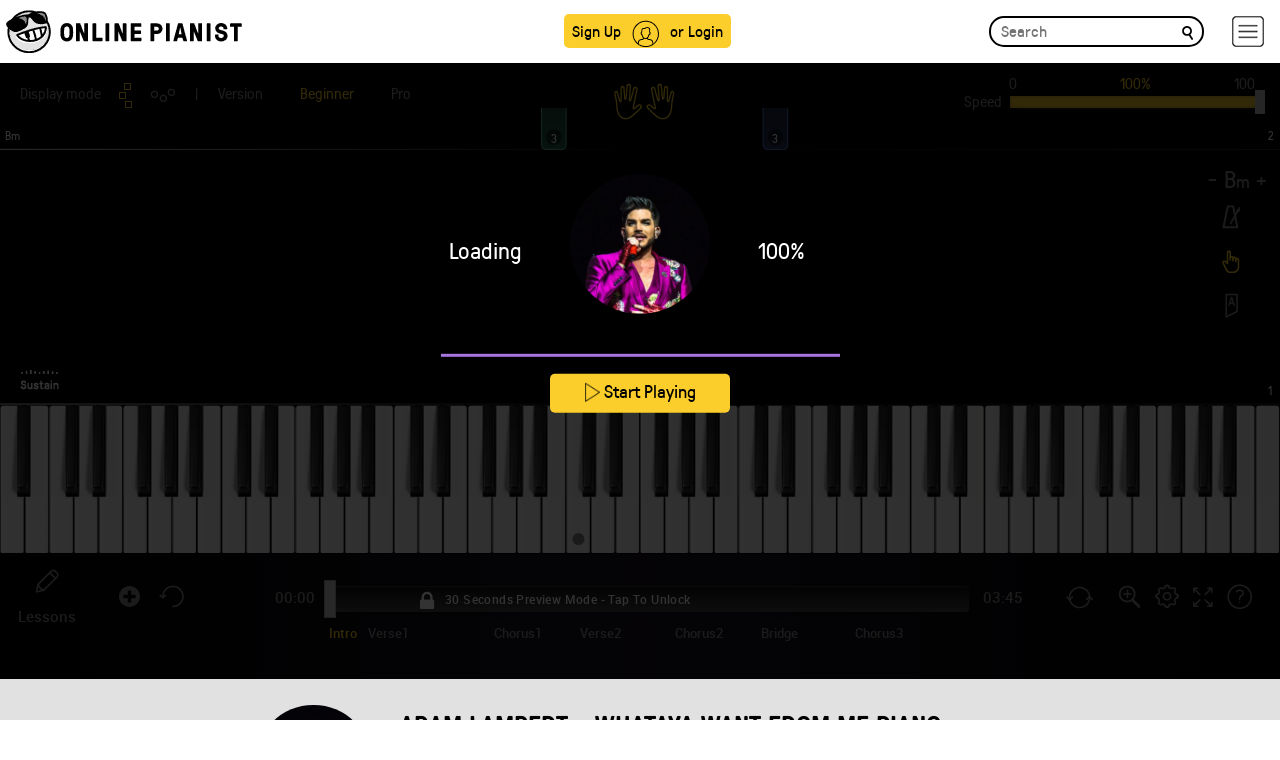

--- FILE ---
content_type: text/html; charset=UTF-8
request_url: https://www.onlinepianist.com/piano-songs/adam-lambert/whataya-want-from-me
body_size: 52480
content:
<!DOCTYPE HTML>

<html lang="en">
<head>
    <title>Whataya Want from Me Piano Tutorial - Adam Lambert</title>
    <meta http-equiv="Content-Type" content="text/html; charset=UTF-8" />
    <meta name="viewport" content="width=device-width, initial-scale=1">
    <meta name="Description" content="Learn how to play Whataya Want from Me by Adam Lambert on piano with OnlinePianist, a one of a kind animated piano tutorial application." />
    <META NAME="ROBOTS" CONTENT="INDEX, FOLLOW" />
	<meta name="csrf-token" content="1Yo0LaEXjgLn6eHopMndeRGqtzvA5ic6Jc2yoNYC">
    <meta name="apple-itunes-app" content="app-id=642104967, app-argument=https://www.onlinepianist.com" />

            <link rel="canonical" href="https://www.onlinepianist.com/piano-songs/adam-lambert/whataya-want-from-me" />
<link rel="preconnect" href="https://assets.onlinepianist.com">


<script src="https://assets.onlinepianist.com/assets/js/1.01/jquery.bootstrap.gzip.js"></script>
<script src="/js/main.js?v3"></script>


	

<script defer src="https://assets.onlinepianist.com/assets/js/player/1.1/all.min.gz.js"></script>
<script defer src="/player/api/passparams.js?songid=7532"></script>



      
            



<!-- GDPR Stub File -->
	<script>"use strict"; function _typeof(t) { return (_typeof = "function" == typeof Symbol && "symbol" == typeof Symbol.iterator ? function (t) { return typeof t } : function (t) { return t && "function" == typeof Symbol && t.constructor === Symbol && t !== Symbol.prototype ? "symbol" : typeof t })(t) } !function () { var t = function () { var t, e, o = [], n = window, r = n; for (; r;) { try { if (r.frames.__tcfapiLocator) { t = r; break } } catch (t) { } if (r === n.top) break; r = r.parent } t || (!function t() { var e = n.document, o = !!n.frames.__tcfapiLocator; if (!o) if (e.body) { var r = e.createElement("iframe"); r.style.cssText = "display:none", r.name = "__tcfapiLocator", e.body.appendChild(r) } else setTimeout(t, 5); return !o }(), n.__tcfapi = function () { for (var t = arguments.length, n = new Array(t), r = 0; r < t; r++)n[r] = arguments[r]; if (!n.length) return o; "setGdprApplies" === n[0] ? n.length > 3 && 2 === parseInt(n[1], 10) && "boolean" == typeof n[3] && (e = n[3], "function" == typeof n[2] && n[2]("set", !0)) : "ping" === n[0] ? "function" == typeof n[2] && n[2]({ gdprApplies: e, cmpLoaded: !1, cmpStatus: "stub" }) : o.push(n) }, n.addEventListener("message", (function (t) { var e = "string" == typeof t.data, o = {}; if (e) try { o = JSON.parse(t.data) } catch (t) { } else o = t.data; var n = "object" === _typeof(o) && null !== o ? o.__tcfapiCall : null; n && window.__tcfapi(n.command, n.version, (function (o, r) { var a = { __tcfapiReturn: { returnValue: o, success: r, callId: n.callId } }; t && t.source && t.source.postMessage && t.source.postMessage(e ? JSON.stringify(a) : a, "*") }), n.parameter) }), !1)) }; "undefined" != typeof module ? module.exports = t : t() }();
	</script>

	<!-- CCPA Stub File -->
	<script>(function () { var e = false; var c = window; var t = document; function r() { if (!c.frames["__uspapiLocator"]) { if (t.body) { var a = t.body; var e = t.createElement("iframe"); e.style.cssText = "display:none"; e.name = "__uspapiLocator"; a.appendChild(e) } else { setTimeout(r, 5) } } } r(); function p() { var a = arguments; __uspapi.a = __uspapi.a || []; if (!a.length) { return __uspapi.a } else if (a[0] === "ping") { a[2]({ gdprAppliesGlobally: e, cmpLoaded: false }, true) } else { __uspapi.a.push([].slice.apply(a)) } } function l(t) { var r = typeof t.data === "string"; try { var a = r ? JSON.parse(t.data) : t.data; if (a.__cmpCall) { var n = a.__cmpCall; c.__uspapi(n.command, n.parameter, function (a, e) { var c = { __cmpReturn: { returnValue: a, success: e, callId: n.callId } }; t.source.postMessage(r ? JSON.stringify(c) : c, "*") }) } } catch (a) { } } if (typeof __uspapi !== "function") { c.__uspapi = p; __uspapi.msgHandler = l; c.addEventListener("message", l, false) } })();
	</script>

	<!-- GPP Stub File -->
	<script>window.__gpp_addFrame=function(e){if(!window.frames[e])if(document.body){var t=document.createElement("iframe");t.style.cssText="display:none",t.name=e,document.body.appendChild(t)}else window.setTimeout(window.__gpp_addFrame,10,e)},window.__gpp_stub=function(){var e=arguments;if(__gpp.queue=__gpp.queue||[],__gpp.events=__gpp.events||[],!e.length||1==e.length&&"queue"==e[0])return __gpp.queue;if(1==e.length&&"events"==e[0])return __gpp.events;var t=e[0],p=e.length>1?e[1]:null,s=e.length>2?e[2]:null;if("ping"===t)p({gppVersion:"1.1",cmpStatus:"stub",cmpDisplayStatus:"hidden",signalStatus:"not ready",supportedAPIs:["2:tcfeuv2","5:tcfcav1","6:uspv1","7:usnatv1","8:uscav1","9:usvav1","10:uscov1","11:usutv1","12:usctv1"],cmpId:0,sectionList:[],applicableSections:[],gppString:"",parsedSections:{}},!0);else if("addEventListener"===t){"lastId"in __gpp||(__gpp.lastId=0),__gpp.lastId++;var n=__gpp.lastId;__gpp.events.push({id:n,callback:p,parameter:s}),p({eventName:"listenerRegistered",listenerId:n,data:!0,pingData:{gppVersion:"1.1",cmpStatus:"stub",cmpDisplayStatus:"hidden",signalStatus:"not ready",supportedAPIs:["2:tcfeuv2","5:tcfcav1","6:uspv1","7:usnatv1","8:uscav1","9:usvav1","10:uscov1","11:usutv1","12:usctv1"],cmpId:0,sectionList:[],applicableSections:[],gppString:"",parsedSections:{}}},!0)}else if("removeEventListener"===t){for(var a=!1,i=0;i<__gpp.events.length;i++)if(__gpp.events[i].id==s){__gpp.events.splice(i,1),a=!0;break}p({eventName:"listenerRemoved",listenerId:s,data:a,pingData:{gppVersion:"1.1",cmpStatus:"stub",cmpDisplayStatus:"hidden",signalStatus:"not ready",supportedAPIs:["2:tcfeuv2","5:tcfcav1","6:uspv1","7:usnatv1","8:uscav1","9:usvav1","10:uscov1","11:usutv1","12:usctv1"],cmpId:0,sectionList:[],applicableSections:[],gppString:"",parsedSections:{}}},!0)}else"hasSection"===t?p(!1,!0):"getSection"===t||"getField"===t?p(null,!0):__gpp.queue.push([].slice.apply(e))},window.__gpp_msghandler=function(e){var t="string"==typeof e.data;try{var p=t?JSON.parse(e.data):e.data}catch(e){p=null}if("object"==typeof p&&null!==p&&"__gppCall"in p){var s=p.__gppCall;window.__gpp(s.command,(function(p,n){var a={__gppReturn:{returnValue:p,success:n,callId:s.callId}};e.source.postMessage(t?JSON.stringify(a):a,"*")}),"parameter"in s?s.parameter:null,"version"in s?s.version:"1.1")}},"__gpp"in window&&"function"==typeof window.__gpp||(window.__gpp=window.__gpp_stub,window.addEventListener("message",window.__gpp_msghandler,!1),window.__gpp_addFrame("__gppLocator"));
	</script>

	<script>
		window._sp_queue = [];
		window._sp_ = {
			config: {
				accountId: 1638,
				baseEndpoint: "https://cdn.privacy-mgmt.com",
				usnat: {
					includeUspApi: true,
				},

				gdpr: {},
				events: {
					onMessageChoiceSelect: function () {
						console.log("[event] onMessageChoiceSelect", arguments);
					},
					onMessageReady: function () {
						console.log("[event] onMessageReady", arguments);
					},
					onMessageChoiceError: function () {
						console.log("[event] onMessageChoiceError", arguments);
					},
					onPrivacyManagerAction: function () {
						console.log("[event] onPrivacyManagerAction", arguments);
					},
					onPMCancel: function () {
						console.log("[event] onPMCancel", arguments);
					},
					onMessageReceiveData: function () {
						console.log("[event] onMessageReceiveData", arguments);
					},
					onSPPMObjectReady: function () {
						console.log("[event] onSPPMObjectReady", arguments);
					},

					/* Function required for resurfacing links */
					onConsentReady: function (message_type, uuid, string, info) {
						if (message_type == "usnat" && info.applies) {
							/* code to insert the GPP footer link */
							document.getElementById("pmLink").style.visibility = "visible";
							document.getElementById("pmLink").innerHTML =
								"Do Not Sell or Share My Personal Information";
							document.getElementById("pmLink").onclick = function () {
								/* Set GPP ID */
								window._sp_.usnat.loadPrivacyManagerModal("1035372");
							};
						}
						if (message_type == "gdpr" && info.applies) {
							/* code to insert the GDPR footer link */
							document.getElementById("pmLink").style.visibility = "visible";
							document.getElementById("pmLink").innerHTML =
								"Privacy Preferences";
							document.getElementById("pmLink").onclick = function () {
								/* Set GDPR ID */
								window._sp_.gdpr.loadPrivacyManagerModal("899033");
							};
						}
					},
					onError: function () {
						console.log("[event] onError", arguments);
					},
				},
			},
		};
	</script>
	<script src="https://cdn.privacy-mgmt.com/unified/wrapperMessagingWithoutDetection.js" async></script>	
     <!-- Android manifest -->
    <link rel="manifest" href="/manifest.json">
        <style>
    @font-face {font-family: GT-Pressura;src: url(https://assets.onlinepianist.com/assets/fonts/GT-Pressura/gt-pressura-regular.eot?#iefix) format("embedded-opentype"), url(https://assets.onlinepianist.com/assets/fonts/GT-Pressura/gt-pressura-regular.woff2) format("woff2"), url(https://assets.onlinepianist.com/assets/fonts/GT-Pressura/gt-pressura-regular.woff) format("woff"), url(https://assets.onlinepianist.com/assets/fonts/GT-Pressura/gt-pressura-regular.ttf) format("truetype"), url(https://assets.onlinepianist.com/assets/fonts/GT-Pressura/gt-pressura-regular.svg#font) format("svg");font-weight: 400;font-style: normal;}@font-face {font-family: GT-Pressura-Light;src: url(https://assets.onlinepianist.com/assets/fonts/GT-Pressura/gt-pressura-regular.eot?#iefix) format("embedded-opentype"), url(https://assets.onlinepianist.com/assets/fonts/GT-Pressura/gt-pressura-regular.woff2) format("woff2"), url(https://assets.onlinepianist.com/assets/fonts/GT-Pressura/gt-pressura-regular.woff) format("woff"), url(https://assets.onlinepianist.com/assets/fonts/GT-Pressura/gt-pressura-regular.ttf) format("truetype"), url(https://assets.onlinepianist.com/assets/fonts/GT-Pressura/gt-pressura-regular.svg#font) format("svg");font-weight: lighter;font-style: normal;}@font-face {font-family: GT-Pressura-Bold;src: url(https://assets.onlinepianist.com/assets/fonts/GT-Pressura/gt-pressura-regular.eot?#iefix) format("embedded-opentype"), url(https://assets.onlinepianist.com/assets/fonts/GT-Pressura/gt-pressura-regular.woff2) format("woff2"), url(https://assets.onlinepianist.com/assets/fonts/GT-Pressura/gt-pressura-regular.woff) format("woff"), url(https://assets.onlinepianist.com/assets/fonts/GT-Pressura/gt-pressura-regular.ttf) format("truetype"), url(https://assets.onlinepianist.com/assets/fonts/GT-Pressura/gt-pressura-regular.svg#font) format("svg");font-weight: 700;font-style: normal;}@font-face {font-family: Roboto;src: url(https://assets.onlinepianist.com/assets/fonts/Roboto/roboto-medium.eot?#iefix) format("embedded-opentype"), url(https://assets.onlinepianist.com/assets/fonts/Roboto/roboto-medium.woff2) format("woff2"), url(https://assets.onlinepianist.com/assets/fonts/Roboto/roboto-medium.woff) format("woff"), url(https://assets.onlinepianist.com/assets/fonts/Roboto/roboto-medium.ttf) format("truetype"), url(https://assets.onlinepianist.com/assets/fonts/Roboto/roboto-medium.svg#font) format("svg");font-weight: 400;font-style: normal;}fieldset {padding: 0;margin: 0;border: 0;min-width: 0;}legend {display: block;width: 100%;padding: 0;margin-bottom: 20px;font-size: 21px;line-height: inherit;color: #333;border: 0;border-bottom: 1px solid #e5e5e5;}label {display: inline-block;max-width: 100%;margin-bottom: 5px;font-weight: 700;}input[type="search"] {box-sizing: border-box;}input[type="checkbox"], input[type="radio"] {margin: 4px 0 0;margin-top: 1px\9;line-height: normal;}input[type="file"] {display: block;}input[type="range"] {display: block;width: 100%;}select[multiple], select[size] {height: auto;}input[type="checkbox"]:focus, input[type="file"]:focus, input[type="radio"]:focus {outline: thin dotted;outline: 5px auto -webkit-focus-ring-color;outline-offset: -2px;}output {display: block;padding-top: 7px;font-size: 14px;line-height: 1.42857;color: #555;}.form-control {display: block;width: 100%;height: 34px;padding: 6px 12px;font-size: 14px;line-height: 1.42857;color: #555;background-color: #fff;background-image: none;border: 1px solid #ccc;border-radius: 4px;box-shadow: inset 0 1px 1px rgba(0, 0, 0, 0.075);transition: border-color ease-in-out 0.15s, box-shadow ease-in-out 0.15s;}.form-control:focus {border-color: #66afe9;outline: 0;box-shadow: inset 0 1px 1px rgba(0, 0, 0, 0.075), 0 0 8px rgba(102, 175, 233, 0.6);}.form-control::-moz-placeholder {color: #999;opacity: 1;}.form-control:-ms-input-placeholder {color: #999;}.form-control::-webkit-input-placeholder {color: #999;}.form-control[disabled], .form-control[readonly], fieldset[disabled] .form-control {background-color: #eee;opacity: 1;}.form-control[disabled], fieldset[disabled] .form-control {cursor: not-allowed;}textarea.form-control {height: auto;}input[type="search"] {-webkit-appearance: none;}@media screen and (-webkit-min-device-pixel-ratio: 0) {input[type="date"].form-control, input[type="datetime-local"].form-control, input[type="month"].form-control, input[type="time"].form-control {line-height: 34px;}.input-group-sm input[type="date"], .input-group-sm input[type="datetime-local"], .input-group-sm input[type="month"], .input-group-sm input[type="time"], input[type="date"].input-sm, input[type="datetime-local"].input-sm, input[type="month"].input-sm, input[type="time"].input-sm {line-height: 30px;}.input-group-lg input[type="date"], .input-group-lg input[type="datetime-local"], .input-group-lg input[type="month"], .input-group-lg input[type="time"], input[type="date"].input-lg, input[type="datetime-local"].input-lg, input[type="month"].input-lg, input[type="time"].input-lg {line-height: 46px;}}.form-group {margin-bottom: 15px;}.checkbox, .radio {position: relative;display: block;margin-top: 10px;margin-bottom: 10px;}.checkbox label, .radio label {min-height: 20px;padding-left: 20px;margin-bottom: 0;font-weight: 400;cursor: pointer;}.checkbox input[type="checkbox"], .checkbox-inline input[type="checkbox"], .radio input[type="radio"], .radio-inline input[type="radio"] {position: absolute;margin-left: -20px;margin-top: 4px\9;}.checkbox + .checkbox, .radio + .radio {margin-top: -5px;}.checkbox-inline, .radio-inline {position: relative;display: inline-block;padding-left: 20px;margin-bottom: 0;vertical-align: middle;font-weight: 400;cursor: pointer;}.checkbox-inline + .checkbox-inline, .radio-inline + .radio-inline {margin-top: 0;margin-left: 10px;}fieldset[disabled] input[type="checkbox"], fieldset[disabled] input[type="radio"], input[type="checkbox"].disabled, input[type="checkbox"][disabled], input[type="radio"].disabled, input[type="radio"][disabled] {cursor: not-allowed;}.checkbox-inline.disabled, .radio-inline.disabled, fieldset[disabled] .checkbox-inline, fieldset[disabled] .radio-inline {cursor: not-allowed;}.checkbox.disabled label, .radio.disabled label, fieldset[disabled] .checkbox label, fieldset[disabled] .radio label {cursor: not-allowed;}.form-control-static {padding-top: 7px;padding-bottom: 7px;margin-bottom: 0;min-height: 34px;}.form-control-static.input-lg, .form-control-static.input-sm {padding-left: 0;padding-right: 0;}.input-sm {height: 30px;padding: 5px 10px;font-size: 12px;line-height: 1.5;border-radius: 3px;}select.input-sm {height: 30px;line-height: 30px;}select[multiple].input-sm, textarea.input-sm {height: auto;}.form-group-sm .form-control {height: 30px;padding: 5px 10px;font-size: 12px;line-height: 1.5;border-radius: 3px;}.form-group-sm select.form-control {height: 30px;line-height: 30px;}.form-group-sm select[multiple].form-control, .form-group-sm textarea.form-control {height: auto;}.form-group-sm .form-control-static {height: 30px;min-height: 32px;padding: 6px 10px;font-size: 12px;line-height: 1.5;}.input-lg {height: 46px;padding: 10px 16px;font-size: 18px;line-height: 1.33333;border-radius: 6px;}select.input-lg {height: 46px;line-height: 46px;}select[multiple].input-lg, textarea.input-lg {height: auto;}.form-group-lg .form-control {height: 46px;padding: 10px 16px;font-size: 18px;line-height: 1.33333;border-radius: 6px;}.form-group-lg select.form-control {height: 46px;line-height: 46px;}.form-group-lg select[multiple].form-control, .form-group-lg textarea.form-control {height: auto;}.form-group-lg .form-control-static {height: 46px;min-height: 38px;padding: 11px 16px;font-size: 18px;line-height: 1.33333;}.has-feedback {position: relative;}.has-feedback .form-control {padding-right: 42.5px;}.form-control-feedback {position: absolute;top: 0;right: 0;z-index: 2;display: block;width: 34px;height: 34px;line-height: 34px;text-align: center;pointer-events: none;}.form-group-lg .form-control + .form-control-feedback, .input-group-lg + .form-control-feedback, .input-lg + .form-control-feedback {width: 46px;height: 46px;line-height: 46px;}.form-group-sm .form-control + .form-control-feedback, .input-group-sm + .form-control-feedback, .input-sm + .form-control-feedback {width: 30px;height: 30px;line-height: 30px;}.has-success .checkbox, .has-success .checkbox-inline, .has-success .control-label, .has-success .help-block, .has-success .radio, .has-success .radio-inline, .has-success.checkbox label, .has-success.checkbox-inline label, .has-success.radio label, .has-success.radio-inline label {color: #3c763d;}.has-success .form-control {border-color: #3c763d;box-shadow: inset 0 1px 1px rgba(0, 0, 0, 0.075);}.has-success .form-control:focus {border-color: #2b542c;box-shadow: inset 0 1px 1px rgba(0, 0, 0, 0.075), 0 0 6px #67b168;}.has-success .input-group-addon {color: #3c763d;border-color: #3c763d;background-color: #dff0d8;}.has-success .form-control-feedback {color: #3c763d;}.has-warning .checkbox, .has-warning .checkbox-inline, .has-warning .control-label, .has-warning .help-block, .has-warning .radio, .has-warning .radio-inline, .has-warning.checkbox label, .has-warning.checkbox-inline label, .has-warning.radio label, .has-warning.radio-inline label {color: #8a6d3b;}.has-warning .form-control {border-color: #8a6d3b;box-shadow: inset 0 1px 1px rgba(0, 0, 0, 0.075);}.has-warning .form-control:focus {border-color: #66512c;box-shadow: inset 0 1px 1px rgba(0, 0, 0, 0.075), 0 0 6px #c0a16b;}.has-warning .input-group-addon {color: #8a6d3b;border-color: #8a6d3b;background-color: #fcf8e3;}.has-warning .form-control-feedback {color: #8a6d3b;}.has-error .checkbox, .has-error .checkbox-inline, .has-error .control-label, .has-error .help-block, .has-error .radio, .has-error .radio-inline, .has-error.checkbox label, .has-error.checkbox-inline label, .has-error.radio label, .has-error.radio-inline label {color: #a94442;}.has-error .form-control {border-color: #a94442;box-shadow: inset 0 1px 1px rgba(0, 0, 0, 0.075);}.has-error .form-control:focus {border-color: #843534;box-shadow: inset 0 1px 1px rgba(0, 0, 0, 0.075), 0 0 6px #ce8483;}.has-error .input-group-addon {color: #a94442;border-color: #a94442;background-color: #f2dede;}.has-error .form-control-feedback {color: #a94442;}.has-feedback label ~ .form-control-feedback {top: 25px;}.has-feedback label.sr-only ~ .form-control-feedback {top: 0;}.help-block {display: block;margin-top: 5px;margin-bottom: 10px;color: #737373;}@media (min-width: 768px) {.form-inline .form-group {display: inline-block;margin-bottom: 0;vertical-align: middle;}.form-inline .form-control {display: inline-block;width: auto;vertical-align: middle;}.form-inline .form-control-static {display: inline-block;}.form-inline .input-group {display: inline-table;vertical-align: middle;}.form-inline .input-group .form-control, .form-inline .input-group .input-group-addon, .form-inline .input-group .input-group-btn {width: auto;}.form-inline .input-group > .form-control {width: 100%;}.form-inline .control-label {margin-bottom: 0;vertical-align: middle;}.form-inline .checkbox, .form-inline .radio {display: inline-block;margin-top: 0;margin-bottom: 0;vertical-align: middle;}.form-inline .checkbox label, .form-inline .radio label {padding-left: 0;}.form-inline .checkbox input[type="checkbox"], .form-inline .radio input[type="radio"] {position: relative;margin-left: 0;}.form-inline .has-feedback .form-control-feedback {top: 0;}}.form-horizontal .checkbox, .form-horizontal .checkbox-inline, .form-horizontal .radio, .form-horizontal .radio-inline {margin-top: 0;margin-bottom: 0;padding-top: 7px;}.form-horizontal .checkbox, .form-horizontal .radio {min-height: 27px;}.form-horizontal .form-group {margin-left: -15px;margin-right: -15px;}.form-horizontal .form-group:after, .form-horizontal .form-group:before {content: " ";display: table;}.form-horizontal .form-group:after {clear: both;}@media (min-width: 768px) {.form-horizontal .control-label {text-align: right;margin-bottom: 0;padding-top: 7px;}}.form-horizontal .has-feedback .form-control-feedback {right: 15px;}@media (min-width: 768px) {.form-horizontal .form-group-lg .control-label {padding-top: 14.33333px;font-size: 18px;}}@media (min-width: 768px) {.form-horizontal .form-group-sm .control-label {padding-top: 6px;font-size: 12px;}}html {font-family: sans-serif;-ms-text-size-adjust: 100%;-webkit-text-size-adjust: 100%;}body {margin: 0;}article, aside, details, figcaption, figure, footer, header, hgroup, main, menu, nav, section, summary {display: block;}audio, canvas, progress, video {display: inline-block;vertical-align: baseline;}audio:not([controls]) {display: none;height: 0;}[hidden], template {display: none;}a {background-color: transparent;}a:active, a:hover {outline: 0;}abbr[title] {border-bottom: 1px dotted;}b, strong {font-weight: 700;}dfn {font-style: italic;}.artists p, h1 {font-size: 2em;margin: 0.67em 0;}mark {background: #ff0;color: #000;}small {font-size: 80%;}sub, sup {font-size: 75%;line-height: 0;position: relative;vertical-align: baseline;}sup {top: -0.5em;}sub {bottom: -0.25em;}img {border: 0;}svg:not(:root) {overflow: hidden;}figure {margin: 1em 40px;}hr {box-sizing: content-box;height: 0;}pre {overflow: auto;}code, kbd, pre, samp {font-family: monospace, monospace;font-size: 1em;}.new-modal .modal-body a, button, input, optgroup, select, textarea {color: inherit;font: inherit;margin: 0;}.new-modal .modal-body a, button {overflow: visible;}.new-modal .modal-body a, button, select {text-transform: none;}.new-modal .modal-body a, button, html input[type="button"], input[type="reset"], input[type="submit"] {-webkit-appearance: button;cursor: pointer;}.new-modal .modal-body a[disabled], button[disabled], html input[disabled] {cursor: default;}.new-modal .modal-body a::-moz-focus-inner, button::-moz-focus-inner, input::-moz-focus-inner {border: 0;padding: 0;}input {line-height: normal;}input[type="checkbox"], input[type="radio"] {box-sizing: border-box;padding: 0;}input[type="number"]::-webkit-inner-spin-button, input[type="number"]::-webkit-outer-spin-button {height: auto;}input[type="search"] {-webkit-appearance: textfield;box-sizing: content-box;}input[type="search"]::-webkit-search-cancel-button, input[type="search"]::-webkit-search-decoration {-webkit-appearance: none;}fieldset {border: 1px solid silver;margin: 0 2px;padding: 0.35em 0.625em 0.75em;}legend {border: 0;padding: 0;}textarea {overflow: auto;}optgroup {font-weight: 700;}table {border-collapse: collapse;border-spacing: 0;}td, th {padding: 0;}* {box-sizing: border-box;}:after, :before {box-sizing: border-box;}html {font-size: 10px;-webkit-tap-highlight-color: transparent;}body {font-family: "Helvetica Neue", Helvetica, Arial, sans-serif;font-size: 14px;line-height: 1.42857;color: #333;background-color: #fff;}.new-modal .modal-body a, button, input, select, textarea {font-family: inherit;font-size: inherit;line-height: inherit;}a {color: #337ab7;text-decoration: none;}a:focus, a:hover {color: #23527c;text-decoration: underline;}a:focus {outline: thin dotted;outline: 5px auto -webkit-focus-ring-color;outline-offset: -2px;}figure {margin: 0;}img {vertical-align: middle;}.img-responsive {display: block;max-width: 100%;height: auto;}.img-rounded {border-radius: 6px;}.img-thumbnail {padding: 4px;line-height: 1.42857;background-color: #fff;border: 1px solid #ddd;border-radius: 4px;transition: all 0.2s ease-in-out;display: inline-block;max-width: 100%;height: auto;}.img-circle {border-radius: 50%;}hr {margin-top: 20px;margin-bottom: 20px;border: 0;border-top: 1px solid #eee;}.sr-only {position: absolute;width: 1px;height: 1px;margin: -1px;padding: 0;overflow: hidden;clip: rect(0, 0, 0, 0);border: 0;}.sr-only-focusable:active, .sr-only-focusable:focus {position: static;width: auto;height: auto;margin: 0;overflow: visible;clip: auto;}[role="button"] {cursor: pointer;}.animated-tutorials h3, .artists p, .device div p, .h1, .h2, .h3, .h4, .h5, .h6, h1, h2, h3, h4, h5, h6 {font-family: inherit;font-weight: 500;line-height: 1.1;color: inherit;}.animated-tutorials h3 .small, .animated-tutorials h3 small, .artists p .small, .artists p small, .device div p .small, .device div p small, .h1 .small, .h1 small, .h2 .small, .h2 small, .h3 .small, .h3 small, .h4 .small, .h4 small, .h5 .small, .h5 small, .h6 .small, .h6 small, h1 .small, h1 small, h2 .small, h2 small, h3 .small, h3 small, h4 .small, h4 small, h5 .small, h5 small, h6 .small, h6 small {font-weight: 400;line-height: 1;color: #777;}.animated-tutorials h3, .artists p, .device div p, .h1, .h2, .h3, h1, h2, h3 {margin-top: 20px;margin-bottom: 10px;}.animated-tutorials h3 .small, .animated-tutorials h3 small, .artists p .small, .artists p small, .device div p .small, .device div p small, .h1 .small, .h1 small, .h2 .small, .h2 small, .h3 .small, .h3 small, h1 .small, h1 small, h2 .small, h2 small, h3 .small, h3 small {font-size: 65%;}.h4, .h5, .h6, h4, h5, h6 {margin-top: 10px;margin-bottom: 10px;}.h4 .small, .h4 small, .h5 .small, .h5 small, .h6 .small, .h6 small, h4 .small, h4 small, h5 .small, h5 small, h6 .small, h6 small {font-size: 75%;}.artists p, .h1, h1 {font-size: 36px;}.animated-tutorials h3, .device div p, .h2, h2 {font-size: 30px;}.h3, h3 {font-size: 24px;}.h4, h4 {font-size: 18px;}.h5, h5 {font-size: 14px;}.h6, h6 {font-size: 12px;}p {margin: 0 0 10px;}.lead {margin-bottom: 20px;font-size: 16px;font-weight: 300;line-height: 1.4;}@media (min-width: 768px) {.lead {font-size: 21px;}}.small, small {font-size: 85%;}.mark, mark {background-color: #fcf8e3;padding: 0.2em;}.text-left {text-align: left;}.text-right {text-align: right;}.text-center {text-align: center;}.text-justify {text-align: justify;}.text-nowrap {white-space: nowrap;}.text-lowercase {text-transform: lowercase;}.initialism, .text-uppercase {text-transform: uppercase;}.text-capitalize {text-transform: capitalize;}.text-muted {color: #777;}.text-primary {color: #337ab7;}a.text-primary:focus, a.text-primary:hover {color: #286090;}.text-success {color: #3c763d;}a.text-success:focus, a.text-success:hover {color: #2b542c;}.text-info {color: #31708f;}a.text-info:focus, a.text-info:hover {color: #245269;}.text-warning {color: #8a6d3b;}a.text-warning:focus, a.text-warning:hover {color: #66512c;}.text-danger {color: #a94442;}a.text-danger:focus, a.text-danger:hover {color: #843534;}.bg-primary {color: #fff;}.bg-primary {background-color: #337ab7;}a.bg-primary:focus, a.bg-primary:hover {background-color: #286090;}.bg-success {background-color: #dff0d8;}a.bg-success:focus, a.bg-success:hover {background-color: #c1e2b3;}.bg-info {background-color: #d9edf7;}a.bg-info:focus, a.bg-info:hover {background-color: #afd9ee;}.bg-warning {background-color: #fcf8e3;}a.bg-warning:focus, a.bg-warning:hover {background-color: #f7ecb5;}.bg-danger {background-color: #f2dede;}a.bg-danger:focus, a.bg-danger:hover {background-color: #e4b9b9;}.page-header {padding-bottom: 9px;margin: 40px 0 20px;border-bottom: 1px solid #eee;}ol, ul {margin-top: 0;margin-bottom: 10px;}ol ol, ol ul, ul ol, ul ul {margin-bottom: 0;}.list-unstyled {padding-left: 0;list-style: none;}.list-inline {padding-left: 0;list-style: none;margin-left: -5px;}.list-inline > li {display: inline-block;padding-left: 5px;padding-right: 5px;}dl {margin-top: 0;margin-bottom: 20px;}dd, dt {line-height: 1.42857;}dt {font-weight: 700;}dd {margin-left: 0;}.dl-horizontal dd:after, .dl-horizontal dd:before {content: " ";display: table;}.dl-horizontal dd:after {clear: both;}@media (min-width: 768px) {.dl-horizontal dt {float: left;width: 160px;clear: left;text-align: right;overflow: hidden;text-overflow: ellipsis;white-space: nowrap;}.dl-horizontal dd {margin-left: 180px;}}abbr[data-original-title], abbr[title] {cursor: help;border-bottom: 1px dotted #777;}.initialism {font-size: 90%;}blockquote {padding: 10px 20px;margin: 0 0 20px;font-size: 17.5px;border-left: 5px solid #eee;}blockquote ol:last-child, blockquote p:last-child, blockquote ul:last-child {margin-bottom: 0;}blockquote .small, blockquote footer, blockquote small {display: block;font-size: 80%;line-height: 1.42857;color: #777;}blockquote .small:before, blockquote footer:before, blockquote small:before {content: "\2014 \00A0";}.blockquote-reverse, blockquote.pull-right {padding-right: 15px;padding-left: 0;border-right: 5px solid #eee;border-left: 0;text-align: right;}.blockquote-reverse .small:before, .blockquote-reverse footer:before, .blockquote-reverse small:before, blockquote.pull-right .small:before, blockquote.pull-right footer:before, blockquote.pull-right small:before {content: "";}.blockquote-reverse .small:after, .blockquote-reverse footer:after, .blockquote-reverse small:after, blockquote.pull-right .small:after, blockquote.pull-right footer:after, blockquote.pull-right small:after {content: "\00A0 \2014";}address {margin-bottom: 20px;font-style: normal;line-height: 1.42857;}.container {margin-right: auto;margin-left: auto;padding-left: 15px;padding-right: 15px;}.container:after, .container:before {content: " ";display: table;}.container:after {clear: both;}@media (min-width: 768px) {.container {width: 750px;}}@media (min-width: 992px) {.container {width: 970px;}}@media (min-width: 1200px) {.container {width: 64vw;max-width:1170px;}}.container-fluid {margin-right: auto;margin-left: auto;padding-left: 15px;padding-right: 15px;}.container-fluid:after, .container-fluid:before {content: " ";display: table;}.container-fluid:after {clear: both;}.row {margin-left: -15px;margin-right: -15px;}.row:after, .row:before {content: " ";display: table;}.row:after {clear: both;}.col-lg-1, .col-lg-10, .col-lg-11, .col-lg-12, .col-lg-2, .col-lg-3, .col-lg-4, .col-lg-5, .col-lg-6, .col-lg-7, .col-lg-8, .col-lg-9, .col-md-1, .col-md-10, .col-md-11, .col-md-12, .col-md-2, .col-md-3, .col-md-4, .col-md-5, .col-md-6, .col-md-7, .col-md-8, .col-md-9, .col-sm-1, .col-sm-10, .col-sm-11, .col-sm-12, .col-sm-2, .col-sm-3, .col-sm-4, .col-sm-5, .col-sm-6, .col-sm-7, .col-sm-8, .col-sm-9, .col-xs-1, .col-xs-10, .col-xs-11, .col-xs-12, .col-xs-2, .col-xs-3, .col-xs-4, .col-xs-5, .col-xs-6, .col-xs-7, .col-xs-8, .col-xs-9 {position: relative;min-height: 1px;padding-left: 15px;padding-right: 15px;}.col-xs-1, .col-xs-10, .col-xs-11, .col-xs-12, .col-xs-2, .col-xs-3, .col-xs-4, .col-xs-5, .col-xs-6, .col-xs-7, .col-xs-8, .col-xs-9 {float: left;}.col-xs-1 {width: 8.33333%;}.col-xs-2 {width: 16.66667%;}.col-xs-3 {width: 25%;}.col-xs-4 {width: 33.33333%;}.col-xs-5 {width: 41.66667%;}.col-xs-6 {width: 50%;}.col-xs-7 {width: 58.33333%;}.col-xs-8 {width: 66.66667%;}.col-xs-9 {width: 75%;}.col-xs-10 {width: 83.33333%;}.col-xs-11 {width: 91.66667%;}.col-xs-12 {width: 100%;}.col-xs-pull-0 {right: auto;}.col-xs-pull-1 {right: 8.33333%;}.col-xs-pull-2 {right: 16.66667%;}.col-xs-pull-3 {right: 25%;}.col-xs-pull-4 {right: 33.33333%;}.col-xs-pull-5 {right: 41.66667%;}.col-xs-pull-6 {right: 50%;}.col-xs-pull-7 {right: 58.33333%;}.col-xs-pull-8 {right: 66.66667%;}.col-xs-pull-9 {right: 75%;}.col-xs-pull-10 {right: 83.33333%;}.col-xs-pull-11 {right: 91.66667%;}.col-xs-pull-12 {right: 100%;}.col-xs-push-0 {left: auto;}.col-xs-push-1 {left: 8.33333%;}.col-xs-push-2 {left: 16.66667%;}.col-xs-push-3 {left: 25%;}.col-xs-push-4 {left: 33.33333%;}.col-xs-push-5 {left: 41.66667%;}.col-xs-push-6 {left: 50%;}.col-xs-push-7 {left: 58.33333%;}.col-xs-push-8 {left: 66.66667%;}.col-xs-push-9 {left: 75%;}.col-xs-push-10 {left: 83.33333%;}.col-xs-push-11 {left: 91.66667%;}.col-xs-push-12 {left: 100%;}.col-xs-offset-0 {margin-left: 0;}.col-xs-offset-1 {margin-left: 8.33333%;}.col-xs-offset-2 {margin-left: 16.66667%;}.col-xs-offset-3 {margin-left: 25%;}.col-xs-offset-4 {margin-left: 33.33333%;}.col-xs-offset-5 {margin-left: 41.66667%;}.col-xs-offset-6 {margin-left: 50%;}.col-xs-offset-7 {margin-left: 58.33333%;}.col-xs-offset-8 {margin-left: 66.66667%;}.col-xs-offset-9 {margin-left: 75%;}.col-xs-offset-10 {margin-left: 83.33333%;}.col-xs-offset-11 {margin-left: 91.66667%;}.col-xs-offset-12 {margin-left: 100%;}@media (min-width: 768px) {.col-sm-1, .col-sm-10, .col-sm-11, .col-sm-12, .col-sm-2, .col-sm-3, .col-sm-4, .col-sm-5, .col-sm-6, .col-sm-7, .col-sm-8, .col-sm-9 {float: left;}.col-sm-1 {width: 8.33333%;}.col-sm-2 {width: 16.66667%;}.col-sm-3 {width: 25%;}.col-sm-4 {width: 33.33333%;}.col-sm-5 {width: 41.66667%;}.col-sm-6 {width: 50%;}.col-sm-7 {width: 58.33333%;}.col-sm-8 {width: 66.66667%;}.col-sm-9 {width: 75%;}.col-sm-10 {width: 83.33333%;}.col-sm-11 {width: 91.66667%;}.col-sm-12 {width: 100%;}.col-sm-pull-0 {right: auto;}.col-sm-pull-1 {right: 8.33333%;}.col-sm-pull-2 {right: 16.66667%;}.col-sm-pull-3 {right: 25%;}.col-sm-pull-4 {right: 33.33333%;}.col-sm-pull-5 {right: 41.66667%;}.col-sm-pull-6 {right: 50%;}.col-sm-pull-7 {right: 58.33333%;}.col-sm-pull-8 {right: 66.66667%;}.col-sm-pull-9 {right: 75%;}.col-sm-pull-10 {right: 83.33333%;}.col-sm-pull-11 {right: 91.66667%;}.col-sm-pull-12 {right: 100%;}.col-sm-push-0 {left: auto;}.col-sm-push-1 {left: 8.33333%;}.col-sm-push-2 {left: 16.66667%;}.col-sm-push-3 {left: 25%;}.col-sm-push-4 {left: 33.33333%;}.col-sm-push-5 {left: 41.66667%;}.col-sm-push-6 {left: 50%;}.col-sm-push-7 {left: 58.33333%;}.col-sm-push-8 {left: 66.66667%;}.col-sm-push-9 {left: 75%;}.col-sm-push-10 {left: 83.33333%;}.col-sm-push-11 {left: 91.66667%;}.col-sm-push-12 {left: 100%;}.col-sm-offset-0 {margin-left: 0;}.col-sm-offset-1 {margin-left: 8.33333%;}.col-sm-offset-2 {margin-left: 16.66667%;}.col-sm-offset-3 {margin-left: 25%;}.col-sm-offset-4 {margin-left: 33.33333%;}.col-sm-offset-5 {margin-left: 41.66667%;}.col-sm-offset-6 {margin-left: 50%;}.col-sm-offset-7 {margin-left: 58.33333%;}.col-sm-offset-8 {margin-left: 66.66667%;}.col-sm-offset-9 {margin-left: 75%;}.col-sm-offset-10 {margin-left: 83.33333%;}.col-sm-offset-11 {margin-left: 91.66667%;}.col-sm-offset-12 {margin-left: 100%;}}@media (min-width: 992px) {.col-md-1, .col-md-10, .col-md-11, .col-md-12, .col-md-2, .col-md-3, .col-md-4, .col-md-5, .col-md-6, .col-md-7, .col-md-8, .col-md-9 {float: left;}.col-md-1 {width: 8.33333%;}.col-md-2 {width: 16.66667%;}.col-md-3 {width: 25%;}.col-md-4 {width: 33.33333%;}.col-md-5 {width: 41.66667%;}.col-md-6 {width: 50%;}.col-md-7 {width: 58.33333%;}.col-md-8 {width: 66.66667%;}.col-md-9 {width: 75%;}.col-md-10 {width: 83.33333%;}.col-md-11 {width: 91.66667%;}.col-md-12 {width: 100%;}.col-md-pull-0 {right: auto;}.col-md-pull-1 {right: 8.33333%;}.col-md-pull-2 {right: 16.66667%;}.col-md-pull-3 {right: 25%;}.col-md-pull-4 {right: 33.33333%;}.col-md-pull-5 {right: 41.66667%;}.col-md-pull-6 {right: 50%;}.col-md-pull-7 {right: 58.33333%;}.col-md-pull-8 {right: 66.66667%;}.col-md-pull-9 {right: 75%;}.col-md-pull-10 {right: 83.33333%;}.col-md-pull-11 {right: 91.66667%;}.col-md-pull-12 {right: 100%;}.col-md-push-0 {left: auto;}.col-md-push-1 {left: 8.33333%;}.col-md-push-2 {left: 16.66667%;}.col-md-push-3 {left: 25%;}.col-md-push-4 {left: 33.33333%;}.col-md-push-5 {left: 41.66667%;}.col-md-push-6 {left: 50%;}.col-md-push-7 {left: 58.33333%;}.col-md-push-8 {left: 66.66667%;}.col-md-push-9 {left: 75%;}.col-md-push-10 {left: 83.33333%;}.col-md-push-11 {left: 91.66667%;}.col-md-push-12 {left: 100%;}.col-md-offset-0 {margin-left: 0;}.col-md-offset-1 {margin-left: 8.33333%;}.col-md-offset-2 {margin-left: 16.66667%;}.col-md-offset-3 {margin-left: 25%;}.col-md-offset-4 {margin-left: 33.33333%;}.col-md-offset-5 {margin-left: 41.66667%;}.col-md-offset-6 {margin-left: 50%;}.col-md-offset-7 {margin-left: 58.33333%;}.col-md-offset-8 {margin-left: 66.66667%;}.col-md-offset-9 {margin-left: 75%;}.col-md-offset-10 {margin-left: 83.33333%;}.col-md-offset-11 {margin-left: 91.66667%;}.col-md-offset-12 {margin-left: 100%;}}@media (min-width: 1200px) {.col-lg-1, .col-lg-10, .col-lg-11, .col-lg-12, .col-lg-2, .col-lg-3, .col-lg-4, .col-lg-5, .col-lg-6, .col-lg-7, .col-lg-8, .col-lg-9 {float: left;}.col-lg-1 {width: 8.33333%;}.col-lg-2 {width: 16.66667%;}.col-lg-3 {width: 25%;}.col-lg-4 {width: 33.33333%;}.col-lg-5 {width: 41.66667%;}.col-lg-6 {width: 50%;}.col-lg-7 {width: 58.33333%;}.col-lg-8 {width: 66.66667%;}.col-lg-9 {width: 75%;}.col-lg-10 {width: 83.33333%;}.col-lg-11 {width: 91.66667%;}.col-lg-12 {width: 100%;}.col-lg-pull-0 {right: auto;}.col-lg-pull-1 {right: 8.33333%;}.col-lg-pull-2 {right: 16.66667%;}.col-lg-pull-3 {right: 25%;}.col-lg-pull-4 {right: 33.33333%;}.col-lg-pull-5 {right: 41.66667%;}.col-lg-pull-6 {right: 50%;}.col-lg-pull-7 {right: 58.33333%;}.col-lg-pull-8 {right: 66.66667%;}.col-lg-pull-9 {right: 75%;}.col-lg-pull-10 {right: 83.33333%;}.col-lg-pull-11 {right: 91.66667%;}.col-lg-pull-12 {right: 100%;}.col-lg-push-0 {left: auto;}.col-lg-push-1 {left: 8.33333%;}.col-lg-push-2 {left: 16.66667%;}.col-lg-push-3 {left: 25%;}.col-lg-push-4 {left: 33.33333%;}.col-lg-push-5 {left: 41.66667%;}.col-lg-push-6 {left: 50%;}.col-lg-push-7 {left: 58.33333%;}.col-lg-push-8 {left: 66.66667%;}.col-lg-push-9 {left: 75%;}.col-lg-push-10 {left: 83.33333%;}.col-lg-push-11 {left: 91.66667%;}.col-lg-push-12 {left: 100%;}.col-lg-offset-0 {margin-left: 0;}.col-lg-offset-1 {margin-left: 8.33333%;}.col-lg-offset-2 {margin-left: 16.66667%;}.col-lg-offset-3 {margin-left: 25%;}.col-lg-offset-4 {margin-left: 33.33333%;}.col-lg-offset-5 {margin-left: 41.66667%;}.col-lg-offset-6 {margin-left: 50%;}.col-lg-offset-7 {margin-left: 58.33333%;}.col-lg-offset-8 {margin-left: 66.66667%;}.col-lg-offset-9 {margin-left: 75%;}.col-lg-offset-10 {margin-left: 83.33333%;}.col-lg-offset-11 {margin-left: 91.66667%;}.col-lg-offset-12 {margin-left: 100%;}}.fade {opacity: 0;transition: opacity 0.15s linear;}.fade.in {opacity: 1;}.collapse {display: none;}.collapse.in {display: block;}tr.collapse.in {display: table-row;}tbody.collapse.in {display: table-row-group;}.collapsing {position: relative;height: 0;overflow: hidden;transition-property: height, visibility;transition-duration: 0.35s;transition-timing-function: ease;}.caret {display: inline-block;width: 0;height: 0;margin-left: 2px;vertical-align: middle;border-top: 4px dashed;border-top: 4px solid\9;border-right: 4px solid transparent;border-left: 4px solid transparent;}.dropdown, .dropup {position: relative;}.dropdown-toggle:focus {outline: 0;}.dropdown-menu {position: absolute;top: 100%;left: 0;z-index: 1000;display: none;float: left;min-width: 160px;padding: 5px 0;margin: 0 0 0;list-style: none;font-size: 14px;text-align: left;background-color: #fff;border: 1px solid #ccc;border: 1px solid rgba(0, 0, 0, 0.15);border-radius: 4px;box-shadow: 0 6px 12px rgba(0, 0, 0, 0.175);background-clip: padding-box;}.dropdown-menu.pull-right {right: 0;left: auto;}.dropdown-menu .divider {height: 1px;margin: 9px 0;overflow: hidden;background-color: #e5e5e5;}.dropdown-menu > li > a {display: block;padding: 3px 20px;clear: both;font-weight: 400;line-height: 1.42857;color: #333;white-space: nowrap;}.dropdown-menu > li > a:focus, .dropdown-menu > li > a:hover {text-decoration: none;color: #262626;background-color: #f5f5f5;}.dropdown-menu > .active > a, .dropdown-menu > .active > a:focus, .dropdown-menu > .active > a:hover {color: #fff;text-decoration: none;outline: 0;background-color: #337ab7;}.dropdown-menu > .disabled > a, .dropdown-menu > .disabled > a:focus, .dropdown-menu > .disabled > a:hover {color: #777;}.dropdown-menu > .disabled > a:focus, .dropdown-menu > .disabled > a:hover {text-decoration: none;background-color: transparent;background-image: none;filter: progid:DXImageTransform.Microsoft.gradient(enabled=false);cursor: not-allowed;}.open > .dropdown-menu {display: block;}.open > a {outline: 0;}.dropdown-menu-right {left: auto;right: 0;}.dropdown-menu-left {left: 0;right: auto;}.dropdown-header {display: block;padding: 3px 20px;font-size: 12px;line-height: 1.42857;color: #777;white-space: nowrap;}.dropdown-backdrop {position: fixed;left: 0;right: 0;bottom: 0;top: 0;z-index: 990;}.pull-right > .dropdown-menu {right: 0;left: auto;}.dropup .caret, .navbar-fixed-bottom .dropdown .caret {border-top: 0;border-bottom: 4px dashed;border-bottom: 4px solid\9;content: "";}.dropup .dropdown-menu, .navbar-fixed-bottom .dropdown .dropdown-menu {top: auto;bottom: 100%;margin-bottom: 2px;}@media (min-width: 768px) {.navbar-right .dropdown-menu {right: 0;left: auto;}.navbar-right .dropdown-menu-left {left: 0;right: auto;}}.nav {margin-bottom: 0;padding-left: 0;list-style: none;}.nav:after, .nav:before {content: " ";display: table;}.nav:after {clear: both;}.nav > li {position: relative;display: block;}.nav > li > a {position: relative;display: block;padding: 10px 15px;}.nav > li > a:focus, .nav > li > a:hover {text-decoration: none;background-color: #eee;}.nav > li.disabled > a {color: #777;}.nav > li.disabled > a:focus, .nav > li.disabled > a:hover {color: #777;text-decoration: none;background-color: transparent;cursor: not-allowed;}.nav .open > a, .nav .open > a:focus, .nav .open > a:hover {background-color: #eee;border-color: #337ab7;}.nav .nav-divider {height: 1px;margin: 9px 0;overflow: hidden;background-color: #e5e5e5;}.nav > li > a > img {max-width: none;}.nav-tabs {border-bottom: 1px solid #ddd;}.nav-tabs > li {float: left;margin-bottom: -1px;}.nav-tabs > li > a {margin-right: 2px;line-height: 1.42857;border: 1px solid transparent;border-radius: 4px 4px 0 0;}.nav-tabs > li > a:hover {border-color: #eee #eee #ddd;}.nav-tabs > li.active > a, .nav-tabs > li.active > a:focus, .nav-tabs > li.active > a:hover {color: #555;background-color: #fff;border: 1px solid #ddd;border-bottom-color: transparent;cursor: default;}.nav-pills > li {float: left;}.nav-pills > li > a {border-radius: 4px;}.nav-pills > li + li {margin-left: 2px;}.nav-pills > li.active > a, .nav-pills > li.active > a:focus, .nav-pills > li.active > a:hover {color: #fff;background-color: #337ab7;}.nav-stacked > li {float: none;}.nav-stacked > li + li {margin-top: 2px;margin-left: 0;}.nav-justified, .nav-tabs.nav-justified {width: 100%;}.nav-justified > li, .nav-tabs.nav-justified > li {float: none;}.nav-justified > li > a, .nav-tabs.nav-justified > li > a {text-align: center;margin-bottom: 5px;}.nav-justified > .dropdown .dropdown-menu {top: auto;left: auto;}@media (min-width: 768px) {.nav-justified > li, .nav-tabs.nav-justified > li {display: table-cell;width: 1%;}.nav-justified > li > a, .nav-tabs.nav-justified > li > a {margin-bottom: 0;}}.nav-tabs-justified, .nav-tabs.nav-justified {border-bottom: 0;}.nav-tabs-justified > li > a, .nav-tabs.nav-justified > li > a {margin-right: 0;border-radius: 4px;}.nav-tabs-justified > .active > a, .nav-tabs-justified > .active > a:focus, .nav-tabs-justified > .active > a:hover, .nav-tabs.nav-justified > .active > a, .nav-tabs.nav-justified > .active > a:focus, .nav-tabs.nav-justified > .active > a:hover {border: 1px solid #ddd;}@media (min-width: 768px) {.nav-tabs-justified > li > a, .nav-tabs.nav-justified > li > a {border-bottom: 1px solid #ddd;border-radius: 4px 4px 0 0;}.nav-tabs-justified > .active > a, .nav-tabs-justified > .active > a:focus, .nav-tabs-justified > .active > a:hover, .nav-tabs.nav-justified > .active > a, .nav-tabs.nav-justified > .active > a:focus, .nav-tabs.nav-justified > .active > a:hover {border-bottom-color: #fff;}}.tab-content > .tab-pane {display: none;}.tab-content > .active {display: block;}.nav-tabs .dropdown-menu {margin-top: -1px;border-top-right-radius: 0;border-top-left-radius: 0;}.navbar {position: relative;min-height: 50px;margin-bottom: 20px;border: 1px solid transparent;}.navbar:after, .navbar:before {content: " ";display: table;}.navbar:after {clear: both;}@media (min-width: 768px) {.navbar {border-radius: 4px;}}.navbar-header:after, .navbar-header:before {content: " ";display: table;}.navbar-header:after {clear: both;}@media (min-width: 768px) {.navbar-header {float: left;}}.navbar-collapse {overflow-x: visible;padding-right: 15px;padding-left: 15px;border-top: 1px solid transparent;box-shadow: inset 0 1px 0 rgba(255, 255, 255, 0.1);-webkit-overflow-scrolling: touch;}.navbar-collapse:after, .navbar-collapse:before {content: " ";display: table;}.navbar-collapse:after {clear: both;}.navbar-collapse.in {overflow-y: auto;}@media (min-width: 768px) {.navbar-collapse {width: auto;border-top: 0;box-shadow: none;}.navbar-collapse.collapse {display: block !important;height: auto !important;padding-bottom: 0;overflow: visible !important;}.navbar-collapse.in {overflow-y: visible;}.navbar-fixed-bottom .navbar-collapse, .navbar-fixed-top .navbar-collapse, .navbar-static-top .navbar-collapse {padding-left: 0;padding-right: 0;}}.navbar-fixed-bottom .navbar-collapse, .navbar-fixed-top .navbar-collapse {max-height: 340px;}@media (max-device-width: 480px) and (orientation: landscape) {.navbar-fixed-bottom .navbar-collapse, .navbar-fixed-top .navbar-collapse {max-height: 200px;}}.container-fluid > .navbar-collapse, .container-fluid > .navbar-header, .container > .navbar-collapse, .container > .navbar-header {margin-right: -15px;margin-left: -15px;}@media (min-width: 768px) {.container-fluid > .navbar-collapse, .container-fluid > .navbar-header, .container > .navbar-collapse, .container > .navbar-header {margin-right: 0;margin-left: 0;}}.navbar-static-top {z-index: 1000;border-width: 0 0 1px;}@media (min-width: 768px) {.navbar-static-top {border-radius: 0;}}.navbar-fixed-bottom, .navbar-fixed-top {position: fixed;right: 0;left: 0;z-index: 1030;}@media (min-width: 768px) {.navbar-fixed-bottom, .navbar-fixed-top {border-radius: 0;}}.navbar-fixed-top {top: 0;border-width: 0 0 1px;}.navbar-fixed-bottom {bottom: 0;margin-bottom: 0;border-width: 1px 0 0;}.navbar-brand {float: left;padding: 15px 15px;font-size: 18px;line-height: 20px;height: 50px;}.navbar-brand:focus, .navbar-brand:hover {text-decoration: none;}.navbar-brand > img {display: block;}@media (min-width: 768px) {.navbar > .container .navbar-brand, .navbar > .container-fluid .navbar-brand {margin-left: -15px;}}.navbar-toggle {position: relative;float: right;margin-right: 15px;padding: 9px 10px;margin-top: 8px;margin-bottom: 8px;background-color: transparent;background-image: none;border: 1px solid transparent;border-radius: 4px;}.navbar-toggle:focus {outline: 0;}.navbar-toggle .icon-bar {display: block;width: 22px;height: 2px;border-radius: 1px;}.navbar-toggle .icon-bar + .icon-bar {margin-top: 4px;}@media (min-width: 768px) {.navbar-toggle {display: none;}}.navbar-nav {margin: 7.5px -15px;}.navbar-nav > li > a {padding-top: 10px;padding-bottom: 10px;line-height: 20px;}@media (max-width: 767px) {.navbar-nav .open .dropdown-menu {position: static;float: none;width: auto;margin-top: 0;background-color: transparent;border: 0;box-shadow: none;}.navbar-nav .open .dropdown-menu .dropdown-header, .navbar-nav .open .dropdown-menu > li > a {padding: 5px 15px 5px 25px;}.navbar-nav .open .dropdown-menu > li > a {line-height: 20px;}.navbar-nav .open .dropdown-menu > li > a:focus, .navbar-nav .open .dropdown-menu > li > a:hover {background-image: none;}}@media (min-width: 768px) {.navbar-nav {float: left;margin: 0;}.navbar-nav > li {float: left;}.navbar-nav > li > a {padding-top: 15px;padding-bottom: 15px;}}.navbar-form {margin-left: -15px;margin-right: -15px;padding: 10px 15px;border-top: 1px solid transparent;border-bottom: 1px solid transparent;box-shadow: inset 0 1px 0 rgba(255, 255, 255, 0.1), 0 1px 0 rgba(255, 255, 255, 0.1);margin-top: 8px;margin-bottom: 8px;}@media (min-width: 768px) {.navbar-form .form-group {display: inline-block;margin-bottom: 0;vertical-align: middle;}.navbar-form .form-control {display: inline-block;width: auto;vertical-align: middle;}.navbar-form .form-control-static {display: inline-block;}.navbar-form .input-group {display: inline-table;vertical-align: middle;}.navbar-form .input-group .form-control, .navbar-form .input-group .input-group-addon, .navbar-form .input-group .input-group-btn {width: auto;}.navbar-form .input-group > .form-control {width: 100%;}.navbar-form .control-label {margin-bottom: 0;vertical-align: middle;}.navbar-form .checkbox, .navbar-form .radio {display: inline-block;margin-top: 0;margin-bottom: 0;vertical-align: middle;}.navbar-form .checkbox label, .navbar-form .radio label {padding-left: 0;}.navbar-form .checkbox input[type="checkbox"], .navbar-form .radio input[type="radio"] {position: relative;margin-left: 0;}.navbar-form .has-feedback .form-control-feedback {top: 0;}}@media (max-width: 767px) {.navbar-form .form-group {margin-bottom: 5px;}.navbar-form .form-group:last-child {margin-bottom: 0;}}@media (min-width: 768px) {.navbar-form {width: auto;border: 0;margin-left: 0;margin-right: 0;padding-top: 0;padding-bottom: 0;box-shadow: none;}}.navbar-nav > li > .dropdown-menu {margin-top: 0;border-top-right-radius: 0;border-top-left-radius: 0;}.navbar-fixed-bottom .navbar-nav > li > .dropdown-menu {margin-bottom: 0;border-top-right-radius: 4px;border-top-left-radius: 4px;border-bottom-right-radius: 0;border-bottom-left-radius: 0;}.navbar-btn {margin-top: 8px;margin-bottom: 8px;}.navbar-btn.btn-sm {margin-top: 10px;margin-bottom: 10px;}.navbar-btn.btn-xs {margin-top: 14px;margin-bottom: 14px;}.navbar-text {margin-top: 15px;margin-bottom: 15px;}@media (min-width: 768px) {.navbar-text {float: left;margin-left: 15px;margin-right: 15px;}}@media (min-width: 768px) {.navbar-left {float: left !important;}.navbar-right {float: right !important;margin-right: -15px;}.navbar-right ~ .navbar-right {margin-right: 0;}}.navbar-default {background-color: #a874de;border-color: none;}.navbar-default .navbar-brand {color: rgba(255, 255, 255, 0.43);}.navbar-default .navbar-brand:focus, .navbar-default .navbar-brand:hover {color: rgba(230, 230, 230, 0.43);background-color: transparent;}.navbar-default .navbar-text {color: #777;}.navbar-default .navbar-nav > li > a {color: rgba(255, 255, 255, 0.43);}.navbar-default .navbar-nav > li > a:focus, .navbar-default .navbar-nav > li > a:hover {color: #fff;background-color: transparent;}.navbar-default .navbar-nav > .active > a, .navbar-default .navbar-nav > .active > a:focus, .navbar-default .navbar-nav > .active > a:hover {color: #555;background-color: #9759d8;}.navbar-default .navbar-nav > .disabled > a, .navbar-default .navbar-nav > .disabled > a:focus, .navbar-default .navbar-nav > .disabled > a:hover {color: #ccc;background-color: transparent;}.navbar-default .navbar-toggle {border-color: none;}.navbar-default .navbar-toggle:focus, .navbar-default .navbar-toggle:hover {background-color: none;}.navbar-default .navbar-toggle .icon-bar {background-color: #000;}.navbar-default .navbar-collapse, .navbar-default .navbar-form {border-color: none;}.navbar-default .navbar-nav > .open > a, .navbar-default .navbar-nav > .open > a:focus, .navbar-default .navbar-nav > .open > a:hover {background-color: #9759d8;color: #555;}@media (max-width: 767px) {.navbar-default .navbar-nav .open .dropdown-menu > li > a {color: rgba(255, 255, 255, 0.43);}.navbar-default .navbar-nav .open .dropdown-menu > li > a:focus, .navbar-default .navbar-nav .open .dropdown-menu > li > a:hover {color: #fff;background-color: transparent;}.navbar-default .navbar-nav .open .dropdown-menu > .active > a, .navbar-default .navbar-nav .open .dropdown-menu > .active > a:focus, .navbar-default .navbar-nav .open .dropdown-menu > .active > a:hover {color: #555;background-color: #9759d8;}.navbar-default .navbar-nav .open .dropdown-menu > .disabled > a, .navbar-default .navbar-nav .open .dropdown-menu > .disabled > a:focus, .navbar-default .navbar-nav .open .dropdown-menu > .disabled > a:hover {color: #ccc;background-color: transparent;}}.navbar-default .navbar-link {color: rgba(255, 255, 255, 0.43);}.navbar-default .navbar-link:hover {color: #fff;}.navbar-default .btn-link {color: rgba(255, 255, 255, 0.43);}.navbar-default .btn-link:focus, .navbar-default .btn-link:hover {color: #fff;}.navbar-default .btn-link[disabled]:focus, .navbar-default .btn-link[disabled]:hover, fieldset[disabled] .navbar-default .btn-link:focus, fieldset[disabled] .navbar-default .btn-link:hover {color: #ccc;}.navbar-inverse {background-color: #222;border-color: #090909;}.navbar-inverse .navbar-brand {color: #9d9d9d;}.navbar-inverse .navbar-brand:focus, .navbar-inverse .navbar-brand:hover {color: #fff;background-color: transparent;}.navbar-inverse .navbar-text {color: #9d9d9d;}.navbar-inverse .navbar-nav > li > a {color: #9d9d9d;}.navbar-inverse .navbar-nav > li > a:focus, .navbar-inverse .navbar-nav > li > a:hover {color: #fff;background-color: transparent;}.navbar-inverse .navbar-nav > .active > a, .navbar-inverse .navbar-nav > .active > a:focus, .navbar-inverse .navbar-nav > .active > a:hover {color: #fff;background-color: #090909;}.navbar-inverse .navbar-nav > .disabled > a, .navbar-inverse .navbar-nav > .disabled > a:focus, .navbar-inverse .navbar-nav > .disabled > a:hover {color: #444;background-color: transparent;}.navbar-inverse .navbar-toggle {border-color: #333;}.navbar-inverse .navbar-toggle:focus, .navbar-inverse .navbar-toggle:hover {background-color: #333;}.navbar-inverse .navbar-toggle .icon-bar {background-color: #fff;}.navbar-inverse .navbar-collapse, .navbar-inverse .navbar-form {border-color: #101010;}.navbar-inverse .navbar-nav > .open > a, .navbar-inverse .navbar-nav > .open > a:focus, .navbar-inverse .navbar-nav > .open > a:hover {background-color: #090909;color: #fff;}@media (max-width: 767px) {.navbar-inverse .navbar-nav .open .dropdown-menu > .dropdown-header {border-color: #090909;}.navbar-inverse .navbar-nav .open .dropdown-menu .divider {background-color: #090909;}.navbar-inverse .navbar-nav .open .dropdown-menu > li > a {color: #9d9d9d;}.navbar-inverse .navbar-nav .open .dropdown-menu > li > a:focus, .navbar-inverse .navbar-nav .open .dropdown-menu > li > a:hover {color: #fff;background-color: transparent;}.navbar-inverse .navbar-nav .open .dropdown-menu > .active > a, .navbar-inverse .navbar-nav .open .dropdown-menu > .active > a:focus, .navbar-inverse .navbar-nav .open .dropdown-menu > .active > a:hover {color: #fff;background-color: #090909;}.navbar-inverse .navbar-nav .open .dropdown-menu > .disabled > a, .navbar-inverse .navbar-nav .open .dropdown-menu > .disabled > a:focus, .navbar-inverse .navbar-nav .open .dropdown-menu > .disabled > a:hover {color: #444;background-color: transparent;}}.navbar-inverse .navbar-link {color: #9d9d9d;}.navbar-inverse .navbar-link:hover {color: #fff;}.navbar-inverse .btn-link {color: #9d9d9d;}.navbar-inverse .btn-link:focus, .navbar-inverse .btn-link:hover {color: #fff;}.navbar-inverse .btn-link[disabled]:focus, .navbar-inverse .btn-link[disabled]:hover, fieldset[disabled] .navbar-inverse .btn-link:focus, fieldset[disabled] .navbar-inverse .btn-link:hover {color: #444;}.close {float: right;font-size: 21px;font-weight: 700;line-height: 1;color: #000;text-shadow: 0 1px 0 #fff;opacity: 0.2;filter: alpha(opacity=20);}.close:focus, .close:hover {color: #000;text-decoration: none;cursor: pointer;opacity: 0.5;filter: alpha(opacity=50);}.new-modal .modal-body a.close, button.close {padding: 0;cursor: pointer;background: 0 0;border: 0;-webkit-appearance: none;}@font-face {font-family: "Glyphicons Halflings";src: url(https://assets.onlinepianist.com/assets/fonts/bootstrap/glyphicons-halflings-regular.eot);src: url(https://assets.onlinepianist.com/assets/fonts/bootstrap/glyphicons-halflings-regular.eot?#iefix) format("embedded-opentype"), url(https://assets.onlinepianist.com/assets/fonts/bootstrap/glyphicons-halflings-regular.woff2) format("woff2"), url(https://assets.onlinepianist.com/assets/fonts/bootstrap/glyphicons-halflings-regular.woff) format("woff"), url(https://assets.onlinepianist.com/assets/fonts/bootstrap/glyphicons-halflings-regular.ttf) format("truetype"), url(https://assets.onlinepianist.com/assets/fonts/bootstrap/glyphicons-halflings-regular.svg#glyphicons_halflingsregular) format("svg");}.glyphicon {position: relative;display: inline-block;font-family: "Glyphicons Halflings";font-style: normal;font-weight: 400;line-height: 1;-webkit-font-smoothing: antialiased;-moz-osx-font-smoothing: grayscale;}.glyphicon-asterisk:before {content: "\2a";}.glyphicon-plus:before {content: "\2b";}.glyphicon-eur:before, .glyphicon-euro:before {content: "\20ac";}.glyphicon-minus:before {content: "\2212";}.glyphicon-cloud:before {content: "\2601";}.glyphicon-envelope:before {content: "\2709";}.glyphicon-pencil:before {content: "\270f";}.glyphicon-glass:before {content: "\e001";}.glyphicon-music:before {content: "\e002";}.glyphicon-search:before {content: "\e003";}.glyphicon-heart:before {content: "\e005";}.glyphicon-star:before {content: "\e006";}.glyphicon-star-empty:before {content: "\e007";}.glyphicon-user:before {content: "\e008";}.glyphicon-film:before {content: "\e009";}.glyphicon-th-large:before {content: "\e010";}.glyphicon-th:before {content: "\e011";}.glyphicon-th-list:before {content: "\e012";}.glyphicon-ok:before {content: "\e013";}.glyphicon-remove:before {content: "\e014";}.glyphicon-zoom-in:before {content: "\e015";}.glyphicon-zoom-out:before {content: "\e016";}.glyphicon-off:before {content: "\e017";}.glyphicon-signal:before {content: "\e018";}.glyphicon-cog:before {content: "\e019";}.glyphicon-trash:before {content: "\e020";}.glyphicon-home:before {content: "\e021";}.glyphicon-file:before {content: "\e022";}.glyphicon-time:before {content: "\e023";}.glyphicon-road:before {content: "\e024";}.glyphicon-download-alt:before {content: "\e025";}.glyphicon-download:before {content: "\e026";}.glyphicon-upload:before {content: "\e027";}.glyphicon-inbox:before {content: "\e028";}.glyphicon-play-circle:before {content: "\e029";}.glyphicon-repeat:before {content: "\e030";}.glyphicon-refresh:before {content: "\e031";}.glyphicon-list-alt:before {content: "\e032";}.glyphicon-lock:before {content: "\e033";}.glyphicon-flag:before {content: "\e034";}.glyphicon-headphones:before {content: "\e035";}.glyphicon-volume-off:before {content: "\e036";}.glyphicon-volume-down:before {content: "\e037";}.glyphicon-volume-up:before {content: "\e038";}.glyphicon-qrcode:before {content: "\e039";}.glyphicon-barcode:before {content: "\e040";}.glyphicon-tag:before {content: "\e041";}.glyphicon-tags:before {content: "\e042";}.glyphicon-book:before {content: "\e043";}.glyphicon-bookmark:before {content: "\e044";}.glyphicon-print:before {content: "\e045";}.glyphicon-camera:before {content: "\e046";}.glyphicon-font:before {content: "\e047";}.glyphicon-bold:before {content: "\e048";}.glyphicon-italic:before {content: "\e049";}.glyphicon-text-height:before {content: "\e050";}.glyphicon-text-width:before {content: "\e051";}.glyphicon-align-left:before {content: "\e052";}.glyphicon-align-center:before {content: "\e053";}.glyphicon-align-right:before {content: "\e054";}.glyphicon-align-justify:before {content: "\e055";}.glyphicon-list:before {content: "\e056";}.glyphicon-indent-left:before {content: "\e057";}.glyphicon-indent-right:before {content: "\e058";}.glyphicon-facetime-video:before {content: "\e059";}.glyphicon-picture:before {content: "\e060";}.glyphicon-map-marker:before {content: "\e062";}.glyphicon-adjust:before {content: "\e063";}.glyphicon-tint:before {content: "\e064";}.glyphicon-edit:before {content: "\e065";}.glyphicon-share:before {content: "\e066";}.glyphicon-check:before {content: "\e067";}.glyphicon-move:before {content: "\e068";}.glyphicon-step-backward:before {content: "\e069";}.glyphicon-fast-backward:before {content: "\e070";}.glyphicon-backward:before {content: "\e071";}.glyphicon-play:before {content: "\e072";}.glyphicon-pause:before {content: "\e073";}.glyphicon-stop:before {content: "\e074";}.glyphicon-forward:before {content: "\e075";}.glyphicon-fast-forward:before {content: "\e076";}.glyphicon-step-forward:before {content: "\e077";}.glyphicon-eject:before {content: "\e078";}.glyphicon-chevron-left:before {content: "\e079";}.glyphicon-chevron-right:before {content: "\e080";}.glyphicon-plus-sign:before {content: "\e081";}.glyphicon-minus-sign:before {content: "\e082";}.glyphicon-remove-sign:before {content: "\e083";}.glyphicon-ok-sign:before {content: "\e084";}.glyphicon-question-sign:before {content: "\e085";}.glyphicon-info-sign:before {content: "\e086";}.glyphicon-screenshot:before {content: "\e087";}.glyphicon-remove-circle:before {content: "\e088";}.glyphicon-ok-circle:before {content: "\e089";}.glyphicon-ban-circle:before {content: "\e090";}.glyphicon-arrow-left:before {content: "\e091";}.glyphicon-arrow-right:before {content: "\e092";}.glyphicon-arrow-up:before {content: "\e093";}.glyphicon-arrow-down:before {content: "\e094";}.glyphicon-share-alt:before {content: "\e095";}.glyphicon-resize-full:before {content: "\e096";}.glyphicon-resize-small:before {content: "\e097";}.glyphicon-exclamation-sign:before {content: "\e101";}.glyphicon-gift:before {content: "\e102";}.glyphicon-leaf:before {content: "\e103";}.glyphicon-fire:before {content: "\e104";}.glyphicon-eye-open:before {content: "\e105";}.glyphicon-eye-close:before {content: "\e106";}.glyphicon-warning-sign:before {content: "\e107";}.glyphicon-plane:before {content: "\e108";}.glyphicon-calendar:before {content: "\e109";}.glyphicon-random:before {content: "\e110";}.glyphicon-comment:before {content: "\e111";}.glyphicon-magnet:before {content: "\e112";}.glyphicon-chevron-up:before {content: "\e113";}.glyphicon-chevron-down:before {content: "\e114";}.glyphicon-retweet:before {content: "\e115";}.glyphicon-shopping-cart:before {content: "\e116";}.glyphicon-folder-close:before {content: "\e117";}.glyphicon-folder-open:before {content: "\e118";}.glyphicon-resize-vertical:before {content: "\e119";}.glyphicon-resize-horizontal:before {content: "\e120";}.glyphicon-hdd:before {content: "\e121";}.glyphicon-bullhorn:before {content: "\e122";}.glyphicon-bell:before {content: "\e123";}.glyphicon-certificate:before {content: "\e124";}.glyphicon-thumbs-up:before {content: "\e125";}.glyphicon-thumbs-down:before {content: "\e126";}.glyphicon-hand-right:before {content: "\e127";}.glyphicon-hand-left:before {content: "\e128";}.glyphicon-hand-up:before {content: "\e129";}.glyphicon-hand-down:before {content: "\e130";}.glyphicon-circle-arrow-right:before {content: "\e131";}.glyphicon-circle-arrow-left:before {content: "\e132";}.glyphicon-circle-arrow-up:before {content: "\e133";}.glyphicon-circle-arrow-down:before {content: "\e134";}.glyphicon-globe:before {content: "\e135";}.glyphicon-wrench:before {content: "\e136";}.glyphicon-tasks:before {content: "\e137";}.glyphicon-filter:before {content: "\e138";}.glyphicon-briefcase:before {content: "\e139";}.glyphicon-fullscreen:before {content: "\e140";}.glyphicon-dashboard:before {content: "\e141";}.glyphicon-paperclip:before {content: "\e142";}.glyphicon-heart-empty:before {content: "\e143";}.glyphicon-link:before {content: "\e144";}.glyphicon-phone:before {content: "\e145";}.glyphicon-pushpin:before {content: "\e146";}.glyphicon-usd:before {content: "\e148";}.glyphicon-gbp:before {content: "\e149";}.glyphicon-sort:before {content: "\e150";}.glyphicon-sort-by-alphabet:before {content: "\e151";}.glyphicon-sort-by-alphabet-alt:before {content: "\e152";}.glyphicon-sort-by-order:before {content: "\e153";}.glyphicon-sort-by-order-alt:before {content: "\e154";}.glyphicon-sort-by-attributes:before {content: "\e155";}.glyphicon-sort-by-attributes-alt:before {content: "\e156";}.glyphicon-unchecked:before {content: "\e157";}.glyphicon-expand:before {content: "\e158";}.glyphicon-collapse-down:before {content: "\e159";}.glyphicon-collapse-up:before {content: "\e160";}.glyphicon-log-in:before {content: "\e161";}.glyphicon-flash:before {content: "\e162";}.glyphicon-log-out:before {content: "\e163";}.glyphicon-new-window:before {content: "\e164";}.glyphicon-record:before {content: "\e165";}.glyphicon-save:before {content: "\e166";}.glyphicon-open:before {content: "\e167";}.glyphicon-saved:before {content: "\e168";}.glyphicon-import:before {content: "\e169";}.glyphicon-export:before {content: "\e170";}.glyphicon-send:before {content: "\e171";}.glyphicon-floppy-disk:before {content: "\e172";}.glyphicon-floppy-saved:before {content: "\e173";}.glyphicon-floppy-remove:before {content: "\e174";}.glyphicon-floppy-save:before {content: "\e175";}.glyphicon-floppy-open:before {content: "\e176";}.glyphicon-credit-card:before {content: "\e177";}.glyphicon-transfer:before {content: "\e178";}.glyphicon-cutlery:before {content: "\e179";}.glyphicon-header:before {content: "\e180";}.glyphicon-compressed:before {content: "\e181";}.glyphicon-earphone:before {content: "\e182";}.glyphicon-phone-alt:before {content: "\e183";}.glyphicon-tower:before {content: "\e184";}.glyphicon-stats:before {content: "\e185";}.glyphicon-sd-video:before {content: "\e186";}.glyphicon-hd-video:before {content: "\e187";}.glyphicon-subtitles:before {content: "\e188";}.glyphicon-sound-stereo:before {content: "\e189";}.glyphicon-sound-dolby:before {content: "\e190";}.glyphicon-sound-5-1:before {content: "\e191";}.glyphicon-sound-6-1:before {content: "\e192";}.glyphicon-sound-7-1:before {content: "\e193";}.glyphicon-copyright-mark:before {content: "\e194";}.glyphicon-registration-mark:before {content: "\e195";}.glyphicon-cloud-download:before {content: "\e197";}.glyphicon-cloud-upload:before {content: "\e198";}.glyphicon-tree-conifer:before {content: "\e199";}.glyphicon-tree-deciduous:before {content: "\e200";}.glyphicon-cd:before {content: "\e201";}.glyphicon-save-file:before {content: "\e202";}.glyphicon-open-file:before {content: "\e203";}.glyphicon-level-up:before {content: "\e204";}.glyphicon-copy:before {content: "\e205";}.glyphicon-paste:before {content: "\e206";}.glyphicon-alert:before {content: "\e209";}.glyphicon-equalizer:before {content: "\e210";}.glyphicon-king:before {content: "\e211";}.glyphicon-queen:before {content: "\e212";}.glyphicon-pawn:before {content: "\e213";}.glyphicon-bishop:before {content: "\e214";}.glyphicon-knight:before {content: "\e215";}.glyphicon-baby-formula:before {content: "\e216";}.glyphicon-tent:before {content: "\26fa";}.glyphicon-blackboard:before {content: "\e218";}.glyphicon-bed:before {content: "\e219";}.glyphicon-apple:before {content: "\f8ff";}.glyphicon-erase:before {content: "\e221";}.glyphicon-hourglass:before {content: "\231b";}.glyphicon-lamp:before {content: "\e223";}.glyphicon-duplicate:before {content: "\e224";}.glyphicon-piggy-bank:before {content: "\e225";}.glyphicon-scissors:before {content: "\e226";}.glyphicon-bitcoin:before {content: "\e227";}.glyphicon-btc:before {content: "\e227";}.glyphicon-xbt:before {content: "\e227";}.glyphicon-yen:before {content: "\00a5";}.glyphicon-jpy:before {content: "\00a5";}.glyphicon-ruble:before {content: "\20bd";}.glyphicon-rub:before {content: "\20bd";}.glyphicon-scale:before {content: "\e230";}.glyphicon-ice-lolly:before {content: "\e231";}.glyphicon-ice-lolly-tasted:before {content: "\e232";}.glyphicon-education:before {content: "\e233";}.glyphicon-option-horizontal:before {content: "\e234";}.glyphicon-option-vertical:before {content: "\e235";}.glyphicon-menu-hamburger:before {content: "\e236";}.glyphicon-modal-window:before {content: "\e237";}.glyphicon-oil:before {content: "\e238";}.glyphicon-grain:before {content: "\e239";}.glyphicon-sunglasses:before {content: "\e240";}.glyphicon-text-size:before {content: "\e241";}.glyphicon-text-color:before {content: "\e242";}.glyphicon-text-background:before {content: "\e243";}.glyphicon-object-align-top:before {content: "\e244";}.glyphicon-object-align-bottom:before {content: "\e245";}.glyphicon-object-align-horizontal:before {content: "\e246";}.glyphicon-object-align-left:before {content: "\e247";}.glyphicon-object-align-vertical:before {content: "\e248";}.glyphicon-object-align-right:before {content: "\e249";}.glyphicon-triangle-right:before {content: "\e250";}.glyphicon-triangle-left:before {content: "\e251";}.glyphicon-triangle-bottom:before {content: "\e252";}.glyphicon-triangle-top:before {content: "\e253";}.glyphicon-console:before {content: "\e254";}.glyphicon-superscript:before {content: "\e255";}.glyphicon-subscript:before {content: "\e256";}.glyphicon-menu-left:before {content: "\e257";}.glyphicon-menu-right:before {content: "\e258";}.glyphicon-menu-down:before {content: "\e259";}.glyphicon-menu-up:before {content: "\e260";}.alert {padding: 15px;margin-bottom: 20px;border: 1px solid transparent;border-radius: 4px;}.alert h4 {margin-top: 0;color: inherit;}.alert .alert-link {font-weight: 700;}.alert > p, .alert > ul {margin-bottom: 0;}.alert > p + p {margin-top: 5px;}.alert-dismissable, .alert-dismissible {padding-right: 35px;}.alert-dismissable .close, .alert-dismissible .close {position: relative;top: -2px;right: -21px;color: inherit;}.alert-success {background-color: #dff0d8;border-color: #d6e9c6;color: #3c763d;}.alert-success hr {border-top-color: #c9e2b3;}.alert-success .alert-link {color: #2b542c;}.alert-info {background-color: #d9edf7;border-color: #bce8f1;color: #31708f;}.alert-info hr {border-top-color: #a6e1ec;}.alert-info .alert-link {color: #245269;}.alert-warning {background-color: #fcf8e3;border-color: #faebcc;color: #8a6d3b;}.alert-warning hr {border-top-color: #f7e1b5;}.alert-warning .alert-link {color: #66512c;}.alert-danger {background-color: #f2dede;border-color: #ebccd1;color: #a94442;}.alert-danger hr {border-top-color: #e4b9c0;}.alert-danger .alert-link {color: #843534;}.pagination {display: inline-block;padding-left: 0;margin: 20px 0;border-radius: 4px;}.pagination > li {display: inline;}.pagination > li > a, .pagination > li > span {position: relative;float: left;padding: 6px 12px;line-height: 1.42857;text-decoration: none;color: #fff;background-color: #337ab7;border-radius: 10px;font-size: 15px;}.pagination > li:first-child > a, .pagination > li:first-child > span {margin-left: 0;border-bottom-left-radius: 4px;border-top-left-radius: 4px;}.pagination > li:last-child > a, .pagination > li:last-child > span {border-bottom-right-radius: 4px;border-top-right-radius: 4px;}.pagination > li > a:focus, .pagination > li > a:hover, .pagination > li > span:focus, .pagination > li > span:hover {z-index: 3;color: #23527c;background-color: #eee;border-color: #ddd;}.pagination > .active > a, .pagination > .active > a:focus, .pagination > .active > a:hover, .pagination > .active > span, .pagination > .active > span:focus, .pagination > .active > span:hover {z-index: 2;color: #fff;background-color: #c9c9c9;border-color: #c9c9c9;cursor: default;}.pagination > .disabled > a, .pagination > .disabled > a:focus, .pagination > .disabled > a:hover, .pagination > .disabled > span, .pagination > .disabled > span:focus, .pagination > .disabled > span:hover {color: #777;background-color: #fff;border-color: #ddd;cursor: not-allowed;}.pagination-lg > li > a, .pagination-lg > li > span {padding: 10px 16px;font-size: 18px;line-height: 1.33333;}.pagination-lg > li:first-child > a, .pagination-lg > li:first-child > span {border-bottom-left-radius: 6px;border-top-left-radius: 6px;}.pagination-lg > li:last-child > a, .pagination-lg > li:last-child > span {border-bottom-right-radius: 6px;border-top-right-radius: 6px;}.pagination-sm > li > a, .pagination-sm > li > span {padding: 5px 10px;font-size: 12px;line-height: 1.5;}.pagination-sm > li:first-child > a, .pagination-sm > li:first-child > span {border-bottom-left-radius: 3px;border-top-left-radius: 3px;}.pagination-sm > li:last-child > a, .pagination-sm > li:last-child > span {border-bottom-right-radius: 3px;border-top-right-radius: 3px;}.modal-open {overflow: hidden;}.modal {display: none;overflow: hidden;position: fixed;top: 0;right: 0;bottom: 0;left: 0;z-index: 1050;-webkit-overflow-scrolling: touch;outline: 0;}.modal.fade .modal-dialog {transform: translate(0, -25%);transition: transform 0.3s ease-out;}.modal.in .modal-dialog {transform: translate(0, 0);}.modal-open .modal {overflow-x: hidden;overflow-y: auto;}.modal-dialog {position: relative;width: auto;margin: 10px;}.modal-content {position: relative;background-color: #fff;border: 1px solid #999;border: 1px solid rgba(0, 0, 0, 0.2);border-radius: 6px;box-shadow: 0 3px 9px rgba(0, 0, 0, 0.5);background-clip: padding-box;outline: 0;}.modal-backdrop {position: fixed;top: 0;right: 0;bottom: 0;left: 0;z-index: 1040;background-color: #000;}.modal-backdrop.fade {opacity: 0;filter: alpha(opacity=0);}.modal-backdrop.in {opacity: 0.5;filter: alpha(opacity=50);}.modal-header {padding: 15px;border-bottom: 1px solid #e5e5e5;min-height: 16.42857px;}.modal-header .close {margin-top: -2px;}.modal-title {margin: 0;line-height: 1.42857;}.modal-body {position: relative;padding: 15px;}.modal-footer {padding: 15px;text-align: right;border-top: 1px solid #e5e5e5;}.modal-footer:after, .modal-footer:before {content: " ";display: table;}.modal-footer:after {clear: both;}.modal-footer .btn + .btn {margin-left: 5px;margin-bottom: 0;}.modal-footer .btn-group .btn + .btn {margin-left: -1px;}.modal-footer .btn-block + .btn-block {margin-left: 0;}.modal-scrollbar-measure {position: absolute;top: -9999px;width: 50px;height: 50px;overflow: scroll;}@media (min-width: 768px) {.modal-dialog {width: 600px;margin: 30px auto;}.modal-content {box-shadow: 0 5px 15px rgba(0, 0, 0, 0.5);}.modal-sm {width: 300px;}}@media (min-width: 992px) {.modal-lg {width: 900px;}}.tooltip {position: absolute;z-index: 1070;display: block;font-family: "Helvetica Neue", Helvetica, Arial, sans-serif;font-style: normal;font-weight: 400;letter-spacing: normal;line-break: auto;line-height: 1.42857;text-align: left;text-align: start;text-decoration: none;text-shadow: none;text-transform: none;white-space: normal;word-break: normal;word-spacing: normal;word-wrap: normal;font-size: 12px;opacity: 0;filter: alpha(opacity=0);}.tooltip.in {opacity: 1;filter: alpha(opacity=100);}.tooltip.top {margin-top: -3px;padding: 5px 0;}.tooltip.right {margin-left: 3px;padding: 0 5px;}.tooltip.bottom {margin-top: 3px;padding: 5px 0;}.tooltip.left {margin-left: -3px;padding: 0 5px;}.tooltip-inner {max-width: 300px;padding: 3px 8px;color: #fff;text-align: center;background-color: #a874de;border-radius: 4px;}.tooltip-arrow {position: absolute;width: 0;height: 0;border-color: transparent;border-style: solid;}.tooltip.top .tooltip-arrow {bottom: 0;left: 50%;margin-left: -5px;border-width: 5px 5px 0;border-top-color: #a874de;}.tooltip.top-left .tooltip-arrow {bottom: 0;right: 5px;margin-bottom: -5px;border-width: 5px 5px 0;border-top-color: #a874de;}.tooltip.top-right .tooltip-arrow {bottom: 0;left: 5px;margin-bottom: -5px;border-width: 5px 5px 0;border-top-color: #a874de;}.tooltip.right .tooltip-arrow {top: 50%;left: 0;margin-top: -5px;border-width: 5px 5px 5px 0;border-right-color: #a874de;}.tooltip.left .tooltip-arrow {top: 50%;right: 0;margin-top: -5px;border-width: 5px 0 5px 5px;border-left-color: #a874de;}.tooltip.bottom .tooltip-arrow {top: 0;left: 50%;margin-left: -5px;border-width: 0 5px 5px;border-bottom-color: #a874de;}.tooltip.bottom-left .tooltip-arrow {top: 0;right: 5px;margin-top: -5px;border-width: 0 5px 5px;border-bottom-color: #a874de;}.tooltip.bottom-right .tooltip-arrow {top: 0;left: 5px;margin-top: -5px;border-width: 0 5px 5px;border-bottom-color: #a874de;}.clearfix:after, .clearfix:before {content: " ";display: table;}.clearfix:after {clear: both;}.center-block {display: block;margin-left: auto;margin-right: auto;}.pull-right {float: right !important;}.pull-left {float: left !important;}.hide {display: none !important;}.show {display: block !important;}.invisible {visibility: hidden;}.text-hide {font: 0/0 a;color: transparent;text-shadow: none;background-color: transparent;border: 0;}.hidden {display: none !important;}.affix {position: fixed;}@-ms-viewport {width: device-width;}.visible-xs {display: none !important;}.visible-sm {display: none !important;}.visible-md {display: none !important;}.visible-lg {display: none !important;}.visible-lg-block, .visible-lg-inline, .visible-lg-inline-block, .visible-md-block, .visible-md-inline, .visible-md-inline-block, .visible-sm-block, .visible-sm-inline, .visible-sm-inline-block, .visible-xs-block, .visible-xs-inline, .visible-xs-inline-block {display: none !important;}@media (max-width: 767px) {.visible-xs {display: block !important;}table.visible-xs {display: table !important;}tr.visible-xs {display: table-row !important;}td.visible-xs, th.visible-xs {display: table-cell !important;}}@media (max-width: 767px) {.visible-xs-block {display: block !important;}}@media (max-width: 767px) {.visible-xs-inline {display: inline !important;}}@media (max-width: 767px) {.visible-xs-inline-block {display: inline-block !important;}}@media (min-width: 768px) and (max-width: 991px) {.visible-sm {display: block !important;}table.visible-sm {display: table !important;}tr.visible-sm {display: table-row !important;}td.visible-sm, th.visible-sm {display: table-cell !important;}}@media (min-width: 768px) and (max-width: 991px) {.visible-sm-block {display: block !important;}}@media (min-width: 768px) and (max-width: 991px) {.visible-sm-inline {display: inline !important;}}@media (min-width: 768px) and (max-width: 991px) {.visible-sm-inline-block {display: inline-block !important;}}@media (min-width: 992px) and (max-width: 1199px) {.visible-md {display: block !important;}table.visible-md {display: table !important;}tr.visible-md {display: table-row !important;}td.visible-md, th.visible-md {display: table-cell !important;}}@media (min-width: 992px) and (max-width: 1199px) {.visible-md-block {display: block !important;}}@media (min-width: 992px) and (max-width: 1199px) {.visible-md-inline {display: inline !important;}}@media (min-width: 992px) and (max-width: 1199px) {.visible-md-inline-block {display: inline-block !important;}}@media (min-width: 1200px) {.visible-lg {display: block !important;}table.visible-lg {display: table !important;}tr.visible-lg {display: table-row !important;}td.visible-lg, th.visible-lg {display: table-cell !important;}}@media (min-width: 1200px) {.visible-lg-block {display: block !important;}}@media (min-width: 1200px) {.visible-lg-inline {display: inline !important;}}@media (min-width: 1200px) {.visible-lg-inline-block {display: inline-block !important;}}@media (max-width: 767px) {.hidden-xs {display: none !important;}}@media (min-width: 768px) and (max-width: 991px) {.hidden-sm {display: none !important;}}@media (min-width: 992px) and (max-width: 1199px) {.hidden-md {display: none !important;}}@media (min-width: 1200px) {.hidden-lg {display: none !important;}}.visible-print {display: none !important;}@media print {.visible-print {display: block !important;}table.visible-print {display: table !important;}tr.visible-print {display: table-row !important;}td.visible-print, th.visible-print {display: table-cell !important;}}.visible-print-block {display: none !important;}@media print {.visible-print-block {display: block !important;}}.visible-print-inline {display: none !important;}@media print {.visible-print-inline {display: inline !important;}}.visible-print-inline-block {display: none !important;}@media print {.visible-print-inline-block {display: inline-block !important;}}@media print {.hidden-print {display: none !important;}}a {outline: 0 !important;}a:active, a:focus, a:hover {text-decoration: none;}.new-modal .modal-body a:focus, button:focus, input:focus, select:focus, textarea:focus {outline: 0;}.open {display: block !important;}.fav-confirm-msg {display: none;position: absolute;background-color: #a874de;color: #fff;padding: 3px 6px 3px 6px;font-size: 12px;border-radius: 5px;}.hide-js {display: none !important;}.hide-js-regular {display: none;}.container-recommended {max-width: 1100px;}@media screen and (max-width: 1024px) {.hidden-tablet {display: none !important;}}@media screen and (max-width: 1024px) {.visible-tablet {display: block !important;}}@media screen and (max-width: 1024px) {.visible-tablet-ilnine {display: inline-block !important;}}.legal {background-color: #e6e6e6;padding-bottom: 30px;}@media (max-width: 1024px) {.legal {padding-bottom: 0;}}@media (max-width: 767px) {.alert {padding: 0 0 1px 6px;margin-bottom: 14px;}}.error-container {margin: 0 auto;}.disabled {opacity: 0.6;pointer-events: none;}.player {position: relative;}.btn {border: none;}.divider {position: absolute;height: 900px;border-right: 1px solid silver;right: 106%;}@media (max-width: 1199px) {.divider {display: none;}}.header-songbook {margin-top: -40px !important;left: 46% !important;}.font-regular {font-family: Arial;}@media (min-width: 925px) {.container-tablet-bigger {min-width: 850px;}}body section .container .row article .dots-add-remove-song-active, body section .container .row article .dots-add-remove-song-not {display: none;}@media screen and (max-width: 991px) {body section .container .row article .dots-add-remove-song-active > div, body section .container .row article .dots-add-remove-song-not > div {position: static;text-overflow: ellipsis;white-space: nowrap;overflow: hidden;max-height: 22px;}}body section .container .row article .dots-add-remove-song-active.active, body section .container .row article .dots-add-remove-song-not.active {display: inherit;}.dots-add-remove-song-active.active .locked-image {bottom: 8px !important;}.recommended-dots {font-family: "Helvetica Neue", Helvetica, Arial, sans-serif;}@media screen and (max-width: 991px) {img.mobile-right {margin-right: -10px !important;}}@media screen and (max-width: 767px) {.songs-recently img.mobile-right {margin-right: 0 !important;}}.dots-add-remove-song-active {position: relative;top: 10px;font-size: 24px;left: 10px;color: #000;cursor: pointer;}.dots-add-remove-song-active.active {font-family: "Helvetica Neue", Helvetica, Arial, sans-serif;}@media (max-width: 767px) {.dots-add-remove-song-active {top: 0;}}.all-songs-song .dots-add-remove-song-active .col-xs-8 {padding-left: 5px;position: relative;bottom: 10px;}@media (max-width: 767px) {.all-songs-song .dots-add-remove-song-active .col-xs-8 {bottom: 0;}}body .all-songs-song .remove-add {top: 0;right: 0;}body .all-songs-song .remove-add img {top: 4px;position: relative;margin-left: 2px;}body .all-songs-song .remove-add p {width: auto;}.all-songs-song {position: relative;}@media (max-width: 1024px) {.col-tablet-12 {width: 100% !important;}.col-tablet-11 {width: 91.66667% !important;}}@media (min-width: 768px) and (max-width: 1024px) {.col-tablet-6 {width: 50%;}.col-tablet-8 {width: 66.66667%;}.col-tablet-4 {width: 33.33333%;}.col-tablet-12 {width: 100%;}.col-tablet-offset-4 {margin-left: 0;text-align: right;}}.recommended-for div.remove-add {right: 0;}@media (min-width: 767px) {.recommended-for div.remove-add {top: 5px;right: -10px;}}.recommended-for div.remove-add img {position: relative;bottom: -3px;}body section article div.remove-add {display: none !important;position: absolute;top: 20px;background-color: #e7b812;padding-left: 10px;z-index: 1;right: 15px;}@media (max-width: 767px) {body section article div.remove-add {top: -3px;}}body section article div.remove-add a {color: #000;}body section article div.remove-add a p {position: relative;top: 4px;left: 0;display: inline-block;}body section article div.remove-add a img {display: inline-block;}body section article div.remove-add.active {display: block !important;}body section article div.remove-add img {width: auto !important;margin-right: 10px;}#activate-msg, .general-msg, .player-msg {background-color: #9058ca;color: #fff;font-family: GT-Pressura;font-size: 15px;padding: 10px 14px;}#activate-msg a, .general-msg a, .player-msg a {color: #fff;text-decoration: underline;font-weight: 700;}#activate-msg .new-modal .modal-body a, #activate-msg button, .general-msg .new-modal .modal-body a, .general-msg button, .new-modal .modal-body #activate-msg a, .new-modal .modal-body .general-msg a, .new-modal .modal-body .player-msg a, .player-msg .new-modal .modal-body a, .player-msg button {color: #fff;opacity: 1;}#activate-msg span, .general-msg span, .player-msg span {position: absolute;margin: 3px 0 0 4px;}@media screen and (min-width: 1025px) {.stick {position: fixed !important;width: 100%;z-index: 1000;background-color: #fff;}}.stick2 {position: fixed !important;width: 100%;z-index: 1000;}.header-upper {font-family: GT-Pressura;padding: 6px;position: relative;}.header-upper .search-button-image {display: inline-block;}.header-upper-right-nav {float: right;margin-top: 9.5px;top: 2px;font-size: 16px;height: 32px;}.header-upper-right-nav-search {width: 30px;height: 30px;position: relative;border: 2px solid #000;border-radius: 50%;}.header-upper-right-nav-search div {position: relative;left: 7px;top: 1px;}.header-upper-right-nav-user a img {border-radius: 50%;border: 2.5px solid #000;}.header-upper-right-nav ul {list-style: none;}.header-upper-right-nav ul li.menu-item {height: 38px;margin-top: 4px;}.header-upper-right-nav ul li {float: none;display: inline-block;margin-left: 10px;margin-right: 10px;vertical-align: middle;}.header-upper-right-nav ul li a {color: #000;}.header-upper-right-nav ul li a:active, .header-upper-right-nav ul li a:focus, .header-upper-right-nav ul li a:hover {text-decoration: none;color: #000;}.header-upper-right-nav ul li a img {width: 30px;height: 30px;}.header-upper-sign {display: inline-block;background-color: #fcce2c;border-radius: 5px;margin-top: 8px;position: absolute;left: 50%;margin-left: -76px;cursor: pointer;}.header-upper-sign img {cursor: pointer;}.header-upper-sign a {color: #000;padding: 6px 8px;position: relative;font-family: GT-Pressura;font-size: 16px;display: inline-block;}.header-upper-login {background-color: #fcce2c;text-align: center;padding: 10px 10px;cursor: pointer;}.header-upper-login a {color: #000;font-family: GT-Pressura;font-size: 16px;display: inline-block;width: 30%;}.header-upper-login a:first-child span {float: right;position: relative;top: 8px;}.header-upper-login a:last-child span {float: left;position: relative;top: 8px;}.header-upper-login div {margin-left: 5px;margin-right: 5px;cursor: pointer;}.header-upper form#search-form-mobile {position: absolute;width: 98%;background-color: #fff;padding: 10px;}.header-upper form input {border: none;border: 2px solid #000;border-radius: 20px;padding: 2px 1px 3px 10px;width: 200px;height: 22px;}.header-upper form .input-mobile {width: 90%;}.header-upper form .new-modal .modal-body a, .header-upper form button, .new-modal .modal-body .header-upper form a {border: none;background-color: transparent;margin-left: -32px;}.header-upper form a {color: #000;margin-left: 5px;margin-right: 5px;box-shadow: none;}.header-upper ul.header-upper-right-nav-ul > li:last-child {position: relative;right: 10px;}.header-upper > a div {margin-top: 5px;}.header-upper-logo-large {margin-top: 4px;}@media screen and (max-width: 400px) {.header-upper a.pull-left {width: 50%;float: left;margin-top: 5px;}.header-upper a.pull-left div {transform-origin: 0 0;transform: scale(0.85);margin-top: 0;}.header-upper ul {padding-left: 0;}}@media screen and (max-width: 1199px) {.header-upper > a {float: left;}}.footer {border-top: 2px solid #000;font-size: 14px;}.footer .container {max-width: none;}.footer-upper {margin-top: 30px;}.footer-upper .ul-container {width: 50%;}.footer-upper .ul-container div {float: left;}@media screen and (max-width: 992px) {.footer-upper .ul-container {width: 99%;}}.footer-upper-dropdown {font-family: GT-Pressura;text-align: center;}.footer-upper-dropdown a {border: none;background-color: #fcce2c !important;padding: 13px 30px 10px 30px;margin-bottom: 30px;display: inline-block;color: #000;}.footer-upper-dropdown a.dropdown-toggle {box-shadow: none !important;}.footer-upper-list ul {list-style: none;padding-left: 0;font-family: Roboto;}.footer-upper-list ul a {color: #000;}.footer-upper-list ul a:active, .footer-upper-list ul a:focus, .footer-upper-list ul a:hover {text-decoration: none;}.footer-upper-list ul li:first-child {font-weight: 700;margin-bottom: 6px;}.footer-upper-list ul li {margin-bottom: 4px;}@media screen and (max-width: 992px) {.footer-upper-list {text-align: center;}.footer-upper-list li {margin-bottom: 5px;}}.footer-upper-buttons a {color: #000;background-color: #fcce2c;display: block;margin-bottom: 10px;max-width: 230px;padding: 10px;font-family: Roboto;border-radius: 5px;transition: 0.3s background-color;}.footer-upper-buttons a:active, .footer-upper-buttons a:focus, .footer-upper-buttons a:hover {text-decoration: none;background-color: #f2bd03;}.footer-upper-buttons a i {margin-right: 5px;font-size: 20px;margin-left: 5px;}.footer-upper-social-logos a div {float: right;margin-left: 15px;}.footer-upper-social-buttons {margin-top: 28px;text-align: right;}@media screen and (max-width: 992px) {.footer-upper-social-buttons {text-align: center;}}.footer-upper-social-see {margin-top: 4px;}.footer-upper-social-see .spirite_logo-small {transform: scale(0.5);transform-origin: right;}.footer-upper-social-see-in {float: right;}.footer-upper-social-see span {font-family: Roboto;}@media screen and (max-width: 992px) {.footer-upper-social-logos {margin-top: 30px;text-align: center;}.footer-upper-social-logos a div {float: none;}.footer-upper-social-see {text-align: center;}.footer-upper-social-see-in {float: none;}}.footer-lower {margin-top: 50px;}.footer-lower p {font-family: Arial;color: #a3a3a3;font-size: 12px;}@media screen and (max-width: 992px) {.footer-lower {position: relative;height: 150px;margin-top: 30px;}.footer-lower p {text-align: center;}.footer-lower-img {position: absolute;bottom: 0;text-align: center;padding-bottom: 30px;}}@media screen and (max-width: 767px) {.footer-lower {height: 200px;}}.modal {font-family: GT-Pressura;color: #000;}.modal-dialog {margin: 0 auto;margin-top: 20px;}.modal-header {text-transform: uppercase;border-bottom: none;}.modal-header h4 {font-size: 28px;font-family: GT-Pressura;font-weight: 700;}.modal-header .close {opacity: 1;margin-top: 3.5px;font-size: 26px;}.modal-body {text-align: center;font-size: 18px;background-color: #fb628a;}.modal-body img {margin-bottom: 10px;}.modal-body button, .new-modal .modal-body a {background-color: #fcce2c;font-family: GT-Pressura;font-size: 18px;width: 80%;border-radius: 4px;color: #000;}.modal-body button:hover, .new-modal .modal-body a:hover {background-color: #fce12c;}.modal-body a, .modal-body input {color: #000;}#PaymentPopup .modal-dialog, .new-modal .modal-dialog {width: 80%;max-width: 980px;}#PaymentPopup .modal-body, .new-modal .modal-body {background-color: #e6e6e6;padding-top: 8px;}#PaymentPopup .modal-body p, .new-modal .modal-body p {margin-bottom: 30px;}#PaymentPopup .modal-header, .new-modal .modal-header {background-color: #e6e6e6;color: #fff;padding: 8px;}#PaymentPopup .modal-header .close, .new-modal .modal-header .close {color: #fff;text-shadow: none;line-height: initial;padding-right: 8px;}#PaymentPopup .modal-title, .new-modal .modal-title {background-color: #000;border-radius: 6px;font-size: 22px;padding: 8px 8px 8px 22px;}.new-modal .modal-dialog {width: 40%;max-width: 600px;}.new-modal .modal-body p {font-size: 15px;margin: 2px 0 0 0;}.new-modal .modal-body a {width: 200px;font-size: 17px;padding: 10px;border: none;border-radius: 0;display: block;margin: 20px auto 0 auto;-webkit-appearance: none;}.new-modal .payment-page {width: 50%;}#app-preview-video .modal-dialog {width: 50%;}#app-preview-video .modal-header .new-modal .modal-body a, #app-preview-video .modal-header button, .new-modal .modal-body #app-preview-video .modal-header a {margin-top: -14px;}#app-preview-video .close {margin-top: -4px;}#premium-expired ul {font-size: 16px;text-align: left;}#premium-expired li {margin-top: 4px;}#premium-expired img {vertical-align: middle !important;}#premium-expired p {font-weight: 700;font-size: 19px;}#premium-expired .modal-body div {padding: 10px 10px 20px 20px;text-align: left;font-size: 16px;}#fav-locked-modal .modal-header h4, #locked-songs-modal .modal-header h4, #premium-expired .modal-header h4 {font-size: 24px;}#fav-locked-modal .modal-body img, #fav-locked-modal .modal-body p, #locked-songs-modal .modal-body img, #locked-songs-modal .modal-body p, #premium-expired .modal-body img, #premium-expired .modal-body p {display: inline-block;}#fav-locked-modal .modal-body div, #locked-songs-modal .modal-body div, #premium-expired .modal-body div {vertical-align: top;margin-right: 2%;}#fav-locked-modal .modal-body p, #locked-songs-modal .modal-body p, #premium-expired .modal-body p {width: 70%;text-align: left;color: #fff;}#fav-locked-modal .modal-body button, #fav-locked-modal .new-modal .modal-body a, #locked-songs-modal .modal-body button, #locked-songs-modal .new-modal .modal-body a, #premium-expired .modal-body button, #premium-expired .new-modal .modal-body a, .new-modal #fav-locked-modal .modal-body a, .new-modal #locked-songs-modal .modal-body a, .new-modal #premium-expired .modal-body a {width: 40%;padding: 8px;border: none;}#after-payment-thankyou .modal-header h3 {font-size: 26px;}#after-payment-thankyou .modal-body {text-align: center;}#after-payment-thankyou .modal-body h4 {font-size: 22px;}#after-payment-thankyou .modal-body h5 {font-size: 20px;padding-top: 4%;}#after-payment-thankyou .modal-body p {width: 99%;font-size: 15px;}#after-payment-thankyou .modal-body button, #after-payment-thankyou .new-modal .modal-body a, .new-modal #after-payment-thankyou .modal-body a {width: 50%;padding: 6px;}.slideup {position: static !important;}@media screen and (max-width: 1025px) {#gap-creator-3 {width: 100%;height: 52px;}}@media screen and (min-width: 1025px) {#gap-creator-2 {width: 100%;height: 62.5px;}}#gap-creator {display: none;width: 100%;height: 222px;}@media screen and (max-width: 991px) {#gap-creator {display: none !important;}}#forgotPassword, #guestAfterPurchase, #indexModal {display: none;}@media screen and (min-width: 991px) {#forgotPassword, #guestAfterPurchase, #indexModal {position: fixed;width: 100%;z-index: 2002;}}#forgotPassword .modal-content-reset input[type="email"], #guestAfterPurchase .modal-content-reset input[type="email"], #indexModal .modal-content-reset input[type="email"] {margin-left: -23px;}#forgotPassword .modal-content-reset .email-env, #guestAfterPurchase .modal-content-reset .email-env, #indexModal .modal-content-reset .email-env {left: 13px;}@media screen and (max-width: 767px) {#forgotPassword .modal-content-reset .email-env, #guestAfterPurchase .modal-content-reset .email-env, #indexModal .modal-content-reset .email-env {left: 0;}#forgotPassword .modal-content-reset input[type="email"], #guestAfterPurchase .modal-content-reset input[type="email"], #indexModal .modal-content-reset input[type="email"] {margin-left: 0;}#forgotPassword .modal-content-reset .modal-body, #guestAfterPurchase .modal-content-reset .modal-body, #indexModal .modal-content-reset .modal-body {margin-top: 10px;margin-bottom: 30px;}}#forgotPassword .modal-forgotten .modal-body, #forgotPassword .modal-forgotten .modal-footer, #forgotPassword .modal-forgotten .modal-header, #guestAfterPurchase .modal-forgotten .modal-body, #guestAfterPurchase .modal-forgotten .modal-footer, #guestAfterPurchase .modal-forgotten .modal-header, #indexModal .modal-forgotten .modal-body, #indexModal .modal-forgotten .modal-footer, #indexModal .modal-forgotten .modal-header {max-width: 500px !important;}#forgotPassword .modal-forgotten input[type="email"], #guestAfterPurchase .modal-forgotten input[type="email"], #indexModal .modal-forgotten input[type="email"] {width: 85.5% !important;}#forgotPassword .modal-forgotten .sign-up, #guestAfterPurchase .modal-forgotten .sign-up, #indexModal .modal-forgotten .sign-up {margin-right: 74.5px !important;}#forgotPassword .modal-forgotten .open-login, #guestAfterPurchase .modal-forgotten .open-login, #indexModal .modal-forgotten .open-login {border-right: 1px solid #000;border-radius: 0;margin-right: 0 !important;padding-right: 5px;padding-right: 20px;}#forgotPassword .modal-forgotten .open-signup, #guestAfterPurchase .modal-forgotten .open-signup, #indexModal .modal-forgotten .open-signup {margin-right: 96.5px !important;padding-left: 20px;}@media screen and (max-width: 767px) {#forgotPassword .modal-forgotten .modal-body, #forgotPassword .modal-forgotten .modal-footer, #forgotPassword .modal-forgotten .modal-header, #guestAfterPurchase .modal-forgotten .modal-body, #guestAfterPurchase .modal-forgotten .modal-footer, #guestAfterPurchase .modal-forgotten .modal-header, #indexModal .modal-forgotten .modal-body, #indexModal .modal-forgotten .modal-footer, #indexModal .modal-forgotten .modal-header {max-width: 400px !important;}#forgotPassword .modal-forgotten .modal-body, #guestAfterPurchase .modal-forgotten .modal-body, #indexModal .modal-forgotten .modal-body {margin-top: 5px;margin-bottom: 45px;}#forgotPassword .modal-forgotten input[type="email"], #guestAfterPurchase .modal-forgotten input[type="email"], #indexModal .modal-forgotten input[type="email"] {width: 100% !important;}#forgotPassword .modal-forgotten .open-signup, #guestAfterPurchase .modal-forgotten .open-signup, #indexModal .modal-forgotten .open-signup {margin-right: 0 !important;}}#forgotPassword .modal-content-login .modal-body, #forgotPassword .modal-content-login .modal-footer, #forgotPassword .modal-content-login .modal-header, #guestAfterPurchase .modal-content-login .modal-body, #guestAfterPurchase .modal-content-login .modal-footer, #guestAfterPurchase .modal-content-login .modal-header, #indexModal .modal-content-login .modal-body, #indexModal .modal-content-login .modal-footer, #indexModal .modal-content-login .modal-header {max-width: 800px;}@media screen and (max-width: 767px) {#forgotPassword .modal-content-login .modal-body, #forgotPassword .modal-content-login .modal-footer, #forgotPassword .modal-content-login .modal-header, #guestAfterPurchase .modal-content-login .modal-body, #guestAfterPurchase .modal-content-login .modal-footer, #guestAfterPurchase .modal-content-login .modal-header, #indexModal .modal-content-login .modal-body, #indexModal .modal-content-login .modal-footer, #indexModal .modal-content-login .modal-header {max-width: 400px;}}@media screen and (min-width: 768px) {#forgotPassword .modal-content-login input[type="email"], #guestAfterPurchase .modal-content-login input[type="email"], #indexModal .modal-content-login input[type="email"] {margin-left: -25px;}#forgotPassword .modal-content-login .email-env, #guestAfterPurchase .modal-content-login .email-env, #indexModal .modal-content-login .email-env {left: 12.5px;}}@media screen and (max-width: 767px) {#forgotPassword .modal-content-login input[type="email"], #guestAfterPurchase .modal-content-login input[type="email"], #indexModal .modal-content-login input[type="email"] {margin-bottom: -20px;}}#forgotPassword .modal-content-login input, #guestAfterPurchase .modal-content-login input, #indexModal .modal-content-login input {width: 48.5% !important;}#forgotPassword .modal-content-login .modal-footer, #guestAfterPurchase .modal-content-login .modal-footer, #indexModal .modal-content-login .modal-footer {width: 100%;}#forgotPassword .modal-content-login .modal-footer > div, #guestAfterPurchase .modal-content-login .modal-footer > div, #indexModal .modal-content-login .modal-footer > div {width: 100%;}#forgotPassword .modal-content-login .modal-footer > div div, #guestAfterPurchase .modal-content-login .modal-footer > div div, #indexModal .modal-content-login .modal-footer > div div {min-width: 210px;}#forgotPassword .modal-content-login .modal-footer > div div .new-modal .modal-body a, #forgotPassword .modal-content-login .modal-footer > div div button, #guestAfterPurchase .modal-content-login .modal-footer > div div .new-modal .modal-body a, #guestAfterPurchase .modal-content-login .modal-footer > div div button, #indexModal .modal-content-login .modal-footer > div div .new-modal .modal-body a, #indexModal .modal-content-login .modal-footer > div div button, .new-modal .modal-body #forgotPassword .modal-content-login .modal-footer > div div a, .new-modal .modal-body #guestAfterPurchase .modal-content-login .modal-footer > div div a, .new-modal .modal-body #indexModal .modal-content-login .modal-footer > div div a {margin-right: 19.5px;}@media screen and (max-width: 991px) {#forgotPassword .modal-content-login .modal-footer > div div .new-modal .modal-body a, #forgotPassword .modal-content-login .modal-footer > div div button, #guestAfterPurchase .modal-content-login .modal-footer > div div .new-modal .modal-body a, #guestAfterPurchase .modal-content-login .modal-footer > div div button, #indexModal .modal-content-login .modal-footer > div div .new-modal .modal-body a, #indexModal .modal-content-login .modal-footer > div div button, .new-modal .modal-body #forgotPassword .modal-content-login .modal-footer > div div a, .new-modal .modal-body #guestAfterPurchase .modal-content-login .modal-footer > div div a, .new-modal .modal-body #indexModal .modal-content-login .modal-footer > div div a {margin-right: 2.5px;}}#forgotPassword .modal-content-login .modal-footer .sign-up, #guestAfterPurchase .modal-content-login .modal-footer .sign-up, #indexModal .modal-content-login .modal-footer .sign-up {padding-left: 80px;padding-right: 80px;margin-right: 7.5px;}@media screen and (max-width: 767px) {#forgotPassword .modal-content-login .modal-footer .sign-up, #guestAfterPurchase .modal-content-login .modal-footer .sign-up, #indexModal .modal-content-login .modal-footer .sign-up {display: block;margin: 0 auto;width: 100%;}}#forgotPassword .modal-content-login .modal-footer .f-password, #guestAfterPurchase .modal-content-login .modal-footer .f-password, #indexModal .modal-content-login .modal-footer .f-password {color: #000;font-size: 15px;border-right: 1px solid #000;padding-right: 12px;}#forgotPassword .modal-header, #guestAfterPurchase .modal-header, #indexModal .modal-header {display: block;width: 100%;border: none;}#forgotPassword .modal-header h4, #forgotPassword .modal-header h5, #guestAfterPurchase .modal-header h4, #guestAfterPurchase .modal-header h5, #indexModal .modal-header h4, #indexModal .modal-header h5 {display: inline-block;text-transform: none;}#forgotPassword .modal-header h5, #guestAfterPurchase .modal-header h5, #indexModal .modal-header h5 {margin-left: 10px;font-size: 14px;}#forgotPassword .modal-header h5 a, #guestAfterPurchase .modal-header h5 a, #indexModal .modal-header h5 a {color: #337ab7;}#forgotPassword .modal-dialog, #guestAfterPurchase .modal-dialog, #indexModal .modal-dialog {max-width: none;width: 100%;margin-top: 0;border-radius: 0;}#forgotPassword .modal-body, #forgotPassword .modal-content, #guestAfterPurchase .modal-body, #guestAfterPurchase .modal-content, #indexModal .modal-body, #indexModal .modal-content {background-color: #e1e1e1;border: none;box-shadow: none;border-radius: 0;}#forgotPassword .modal-body, #forgotPassword .modal-footer, #forgotPassword .modal-header, #guestAfterPurchase .modal-body, #guestAfterPurchase .modal-footer, #guestAfterPurchase .modal-header, #indexModal .modal-body, #indexModal .modal-footer, #indexModal .modal-header {max-width: 1100px;margin: 0 auto;padding-bottom: 0;}@media screen and (max-width: 1199px) {#forgotPassword .modal-body, #forgotPassword .modal-footer, #forgotPassword .modal-header, #guestAfterPurchase .modal-body, #guestAfterPurchase .modal-footer, #guestAfterPurchase .modal-header, #indexModal .modal-body, #indexModal .modal-footer, #indexModal .modal-header {max-width: 800px;}}@media screen and (max-width: 991px) {#forgotPassword .modal-body, #forgotPassword .modal-footer, #forgotPassword .modal-header, #guestAfterPurchase .modal-body, #guestAfterPurchase .modal-footer, #guestAfterPurchase .modal-header, #indexModal .modal-body, #indexModal .modal-footer, #indexModal .modal-header {max-width: 600px;}}@media screen and (max-width: 767px) {#forgotPassword .modal-body, #forgotPassword .modal-footer, #forgotPassword .modal-header, #guestAfterPurchase .modal-body, #guestAfterPurchase .modal-footer, #guestAfterPurchase .modal-header, #indexModal .modal-body, #indexModal .modal-footer, #indexModal .modal-header {max-width: 400px;}}#forgotPassword .modal-body, #guestAfterPurchase .modal-body, #indexModal .modal-body {text-align: left;font-family: Roboto;font-size: 14px;}#forgotPassword .modal-body img, #guestAfterPurchase .modal-body img, #indexModal .modal-body img {position: relative;left: 35px;top: 5px;}#forgotPassword .modal-body .user-logo, #guestAfterPurchase .modal-body .user-logo, #indexModal .modal-body .user-logo {left: 2px;}#forgotPassword .modal-body #form-container, #guestAfterPurchase .modal-body #form-container, #indexModal .modal-body #form-container {position: relative;}@media screen and (max-width: 767px) {#forgotPassword .modal-body .user-logo, #guestAfterPurchase .modal-body .user-logo, #indexModal .modal-body .user-logo {top: 8px;left: 6px;position: absolute;}#forgotPassword .modal-body .email-env, #guestAfterPurchase .modal-body .email-env, #indexModal .modal-body .email-env {top: 38px;left: 10px;}#forgotPassword .modal-body .password-key, #guestAfterPurchase .modal-body .password-key, #indexModal .modal-body .password-key {top: 42px;left: 14px;}}#forgotPassword .modal-body input, #guestAfterPurchase .modal-body input, #indexModal .modal-body input {padding-left: 40px;border: none;border-radius: 5px;width: 31.9%;height: 42.5px;margin-right: 0;}@media screen and (max-width: 1199px) {#forgotPassword .modal-body input, #guestAfterPurchase .modal-body input, #indexModal .modal-body input {width: 31.2%;}}@media screen and (max-width: 991px) {#forgotPassword .modal-body input, #guestAfterPurchase .modal-body input, #indexModal .modal-body input {width: 30.5%;}}@media screen and (max-width: 767px) {#forgotPassword .modal-body input, #guestAfterPurchase .modal-body input, #indexModal .modal-body input {display: block;width: 100% !important;margin-bottom: -10px;}#forgotPassword .modal-body input[type="text"], #guestAfterPurchase .modal-body input[type="text"], #indexModal .modal-body input[type="text"] {margin-left: 0 !important;}#forgotPassword .modal-body input[type="email"], #guestAfterPurchase .modal-body input[type="email"], #indexModal .modal-body input[type="email"] {margin-bottom: -17px;}}#forgotPassword .modal-body input[type="text"], #guestAfterPurchase .modal-body input[type="text"], #indexModal .modal-body input[type="text"] {margin-left: -35px;}#forgotPassword .modal-footer, #guestAfterPurchase .modal-footer, #indexModal .modal-footer {border: none;font-family: GT-Pressura;padding-left: 10px;padding-right: 10px;text-align: right;}@media screen and (max-width: 767px) {#forgotPassword .modal-footer, #guestAfterPurchase .modal-footer, #indexModal .modal-footer {text-align: center;padding: 15px;}}#forgotPassword .modal-footer > div, #guestAfterPurchase .modal-footer > div, #indexModal .modal-footer > div {padding-bottom: 10px;}@media screen and (min-width: 1199px) {#forgotPassword .modal-footer > div, #guestAfterPurchase .modal-footer > div, #indexModal .modal-footer > div {width: 100%;}}@media screen and (max-width: 1199px) {#forgotPassword .modal-footer > div, #guestAfterPurchase .modal-footer > div, #indexModal .modal-footer > div {margin-right: 28px;}}@media screen and (max-width: 991px) {#forgotPassword .modal-footer > div, #guestAfterPurchase .modal-footer > div, #indexModal .modal-footer > div {margin-right: 10px;}}@media screen and (max-width: 767px) {#forgotPassword .modal-footer > div, #guestAfterPurchase .modal-footer > div, #indexModal .modal-footer > div {margin-right: 0;}}#forgotPassword .modal-footer > div div .new-modal .modal-body a, #forgotPassword .modal-footer > div div button, #guestAfterPurchase .modal-footer > div div .new-modal .modal-body a, #guestAfterPurchase .modal-footer > div div button, #indexModal .modal-footer > div div .new-modal .modal-body a, #indexModal .modal-footer > div div button, .new-modal .modal-body #forgotPassword .modal-footer > div div a, .new-modal .modal-body #guestAfterPurchase .modal-footer > div div a, .new-modal .modal-body #indexModal .modal-footer > div div a {margin-right: 59.5px;background-color: transparent;font-size: 15px;margin-top: 20px;}@media screen and (max-width: 1199px) {#forgotPassword .modal-footer > div div .new-modal .modal-body a, #forgotPassword .modal-footer > div div button, #guestAfterPurchase .modal-footer > div div .new-modal .modal-body a, #guestAfterPurchase .modal-footer > div div button, #indexModal .modal-footer > div div .new-modal .modal-body a, #indexModal .modal-footer > div div button, .new-modal .modal-body #forgotPassword .modal-footer > div div a, .new-modal .modal-body #guestAfterPurchase .modal-footer > div div a, .new-modal .modal-body #indexModal .modal-footer > div div a {margin-right: 35.5px;}}@media screen and (max-width: 991px) {#forgotPassword .modal-footer > div div .new-modal .modal-body a, #forgotPassword .modal-footer > div div button, #guestAfterPurchase .modal-footer > div div .new-modal .modal-body a, #guestAfterPurchase .modal-footer > div div button, #indexModal .modal-footer > div div .new-modal .modal-body a, #indexModal .modal-footer > div div button, .new-modal .modal-body #forgotPassword .modal-footer > div div a, .new-modal .modal-body #guestAfterPurchase .modal-footer > div div a, .new-modal .modal-body #indexModal .modal-footer > div div a {margin-right: 42.5px;min-width: 75px;margin-right: 26.5px;}}@media screen and (max-width: 767px) {#forgotPassword .modal-footer > div div, #guestAfterPurchase .modal-footer > div div, #indexModal .modal-footer > div div {display: inline-block;width: 33%;}}#forgotPassword .modal-footer span, #guestAfterPurchase .modal-footer span, #indexModal .modal-footer span {font-family: GT-Pressura;display: inline-block;margin-right: 15px;font-weight: 700;}#forgotPassword .modal-footer .facebook, #forgotPassword .modal-footer .google, #forgotPassword .modal-footer .sign-up, #guestAfterPurchase .modal-footer .facebook, #guestAfterPurchase .modal-footer .google, #guestAfterPurchase .modal-footer .sign-up, #indexModal .modal-footer .facebook, #indexModal .modal-footer .google, #indexModal .modal-footer .sign-up {border-radius: 5px;margin-right: 12.5px;padding-top: 11.5px;padding-bottom: 9.5px;padding-left: 35px;padding-right: 35px;font-size: 15px;}@media screen and (max-width: 991px) {#forgotPassword .modal-footer .facebook, #forgotPassword .modal-footer .google, #forgotPassword .modal-footer .sign-up, #guestAfterPurchase .modal-footer .facebook, #guestAfterPurchase .modal-footer .google, #guestAfterPurchase .modal-footer .sign-up, #indexModal .modal-footer .facebook, #indexModal .modal-footer .google, #indexModal .modal-footer .sign-up {padding-left: 20px;padding-right: 20px;}}@media screen and (max-width: 767px) {#forgotPassword .modal-footer .facebook, #forgotPassword .modal-footer .google, #forgotPassword .modal-footer .sign-up, #guestAfterPurchase .modal-footer .facebook, #guestAfterPurchase .modal-footer .google, #guestAfterPurchase .modal-footer .sign-up, #indexModal .modal-footer .facebook, #indexModal .modal-footer .google, #indexModal .modal-footer .sign-up {display: block;margin: 0 auto;width: 100%;float: none;}}#forgotPassword .modal-footer .facebook i, #forgotPassword .modal-footer .google i, #forgotPassword .modal-footer .sign-up i, #guestAfterPurchase .modal-footer .facebook i, #guestAfterPurchase .modal-footer .google i, #guestAfterPurchase .modal-footer .sign-up i, #indexModal .modal-footer .facebook i, #indexModal .modal-footer .google i, #indexModal .modal-footer .sign-up i {margin-right: 7.5px;}#forgotPassword .modal-footer .google, #guestAfterPurchase .modal-footer .google, #indexModal .modal-footer .google {background-color: #db4a38;color: #fff;transition: 0.3s background-color;float: left;}#forgotPassword .modal-footer .google:active, #forgotPassword .modal-footer .google:focus, #forgotPassword .modal-footer .google:hover, #guestAfterPurchase .modal-footer .google:active, #guestAfterPurchase .modal-footer .google:focus, #guestAfterPurchase .modal-footer .google:hover, #indexModal .modal-footer .google:active, #indexModal .modal-footer .google:focus, #indexModal .modal-footer .google:hover {background-color: #be3322;}@media screen and (max-width: 767px) {#forgotPassword .modal-footer .google, #guestAfterPurchase .modal-footer .google, #indexModal .modal-footer .google {margin-top: 25px;}}#forgotPassword .modal-footer .facebook, #guestAfterPurchase .modal-footer .facebook, #indexModal .modal-footer .facebook {background-color: #3a5897;color: #fff;transition: 0.3s background-color;float: left;}#forgotPassword .modal-footer .facebook:active, #forgotPassword .modal-footer .facebook:focus, #forgotPassword .modal-footer .facebook:hover, #guestAfterPurchase .modal-footer .facebook:active, #guestAfterPurchase .modal-footer .facebook:focus, #guestAfterPurchase .modal-footer .facebook:hover, #indexModal .modal-footer .facebook:active, #indexModal .modal-footer .facebook:focus, #indexModal .modal-footer .facebook:hover {background-color: #2c4372;}@media screen and (max-width: 767px) {#forgotPassword .modal-footer .facebook, #guestAfterPurchase .modal-footer .facebook, #indexModal .modal-footer .facebook {margin-top: 10px;margin-bottom: 10px;}}#forgotPassword .modal-footer .sign-up, #guestAfterPurchase .modal-footer .sign-up, #indexModal .modal-footer .sign-up {background-color: #fcce2c;transition: 0.3s background-color;padding-left: 60px;padding-right: 60px;margin-right: 8.5px;}#forgotPassword .modal-footer .open-coupon, #guestAfterPurchase .modal-footer .open-coupon, #indexModal .modal-footer .open-coupon {font-size: 14px;}@media screen and (max-width: 1199px) {#forgotPassword .modal-footer .open-coupon, #guestAfterPurchase .modal-footer .open-coupon, #indexModal .modal-footer .open-coupon {margin-right: -18.5px;}}@media screen and (max-width: 991px) {#forgotPassword .modal-footer .open-coupon, #guestAfterPurchase .modal-footer .open-coupon, #indexModal .modal-footer .open-coupon {padding-left: 40px;padding-right: 40px;margin-right: -0.5px;}}@media screen and (max-width: 767px) {#forgotPassword .modal-footer .open-coupon, #guestAfterPurchase .modal-footer .open-coupon, #indexModal .modal-footer .open-coupon {display: inline-block;width: 100%;}}#forgotPassword .modal-footer .open-coupon:active, #forgotPassword .modal-footer .open-coupon:focus, #forgotPassword .modal-footer .open-coupon:hover, #guestAfterPurchase .modal-footer .open-coupon:active, #guestAfterPurchase .modal-footer .open-coupon:focus, #guestAfterPurchase .modal-footer .open-coupon:hover, #indexModal .modal-footer .open-coupon:active, #indexModal .modal-footer .open-coupon:focus, #indexModal .modal-footer .open-coupon:hover {background-color: #f2bd03;}#forgotPassword .modal-footer .new-modal .modal-body a, #forgotPassword .modal-footer button, #guestAfterPurchase .modal-footer .new-modal .modal-body a, #guestAfterPurchase .modal-footer button, #indexModal .modal-footer .new-modal .modal-body a, #indexModal .modal-footer button, .new-modal .modal-body #forgotPassword .modal-footer a, .new-modal .modal-body #guestAfterPurchase .modal-footer a, .new-modal .modal-body #indexModal .modal-footer a {border: none;box-shadow: none;border-radius: 5px;}#forgotPassword .modal-header, #guestAfterPurchase .modal-header, #indexModal .modal-header {text-transform: none;}#forgotPassword .modal-header h4, #guestAfterPurchase .modal-header h4, #indexModal .modal-header h4 {font-family: GT-Pressura;}#forgotPassword .modal-header h5, #guestAfterPurchase .modal-header h5, #indexModal .modal-header h5 {color: #999;}#oldUsersWelcome .modal-header {background-color: #fb6a90;}#oldUsersWelcome .modal-header h3 {font-size: 28px !important;}@media screen and (min-width: 1025px) {#oldUsersWelcome .modal-header h3 {text-align: center;}}#oldUsersWelcome .modal-header .logo {position: absolute;z-index: 1;}@media screen and (min-width: 1025px) {#oldUsersWelcome .modal-body {padding: 0;background-color: #c9c9c9;}}#oldUsersWelcome .modal-body .whats-new {width: 94%;margin: 0 auto;text-align: left;}#oldUsersWelcome .modal-body .whats-new img {margin-top: 24px;}#oldUsersWelcome .modal-body .whats-new .left-nav, #oldUsersWelcome .modal-body .whats-new .right-nav {float: left;cursor: pointer;}#oldUsersWelcome .modal-body .whats-new .right-nav {float: right;}#oldUsersWelcome .modal-body .whats-new .number {display: inline-block;padding-left: 30px;font-size: 52px;font-weight: 700;width: 56px;}#oldUsersWelcome .modal-body .whats-new .text {display: inline-block;font-family: Roboto;font-size: 14px;}#oldUsersWelcome .modal-body .whats-new .text .title {text-transform: uppercase;font-size: 22px;font-weight: 700;line-height: 26px;}#oldUsersWelcome .modal-body img {margin-bottom: 0;}#oldUsersWelcome .modal-body h3 {font-size: 28px;text-transform: uppercase;font-weight: 700;letter-spacing: 1px;font-size: 6vw !important;}@media screen and (min-width: 500px) {#oldUsersWelcome .modal-body h3 {font-size: 28px !important;}}#oldUsersWelcome .modal-body ul {list-style: none;padding: 0;}#oldUsersWelcome .modal-body h3, #oldUsersWelcome .modal-body ul {text-align: left;}#oldUsersWelcome .modal-body .title {position: static !important;}#oldUsersWelcome .modal-dialog {width: auto;max-width: 642px;}#oldUsersWelcome .modal-footer {text-align: center;}#oldUsersWelcome .modal-footer a {width: auto;}@media screen and (min-width: 1025px) {#oldUsersWelcome .modal-footer a {width: 300px;font-weight: 700;}}#oldUsersWelcome .modal-footer img {margin: 10px 0;}#oldUsersWelcome .modal-footer h4 {text-transform: uppercase;font-weight: 700;}.songModal.more-songs .modal-header h3 {font-size: 24px !important;}@media screen and (max-width: 400px) {.songModal.more-songs .modal-header h3 {font-size: 20px !important;}}.songModal.more-songs .filled-heart {font-size: 16px;padding-bottom: 15px;}@media screen and (max-width: 400px) {.songModal.more-songs .filled-heart {font-size: 13px !important;}}.songModal.more-songs .filled-heart img {margin-bottom: 0 !important;}@media screen and (max-width: 991px) {.songModal.more-songs .modal-body {padding-bottom: 1px;}.songModal.more-songs .filled-heart {margin-bottom: 15px;}.songModal.more-songs .title {position: absolute;left: 0;top: -47.5px;}.songModal.more-songs .modal-more-songs {position: relative;margin-top: 15px;}.songModal.more-songs .modal-more-songs > div {width: calc(93% - 133px);margin-left: 10px !important;}.songModal.more-songs .modal-more-songs > div p {font-size: 14px;}}.songModal.more-songs .got-it {margin: 0 auto !important;float: none !important;}.songModal.more-songs .modal-more-songs {margin-bottom: 20px;}.songModal.more-songs .modal-more-songs div, .songModal.more-songs .modal-more-songs img {float: left;}.songModal.more-songs .modal-more-songs h3 {font-size: 20px;font-family: GT-Pressura;text-transform: uppercase;text-align: left;margin-bottom: 5px;margin-top: 20.5px;font-weight: 700;}.songModal.more-songs .modal-more-songs div {margin-left: 20px;}@media (max-width: 767px) {.songModal {padding-right: 0 !important;width: 100%;margin: 0 auto;}}.songModal .modal-dialog {max-width: 600px;}@media screen and (max-width: 767px) {.songModal .modal-dialog {width: 90%;}}.songModal .modal-header h3 {font-size: 20px;font-family: GT-Pressura;margin-bottom: -7px;font-weight: 700;}.new-modal .modal-body .songModal .modal-header a, .songModal .modal-header .new-modal .modal-body a, .songModal .modal-header button {margin-top: -4.5px;}.songModal .modal-footer {background-color: #e6e6e6;}.songModal .modal-footer p {float: left;font-size: 15px;font-family: Roboto;margin-left: 58.5px;}.songModal .modal-footer a {color: #000;text-align: center;margin: 0 auto;font-family: Roboto;background-color: #fcce2c;padding: 7.5px 17.5px;padding-bottom: 10px;width: 200px;display: block;float: right;margin-top: 5.5px;margin-right: 58.5px;}@media screen and (max-width: 991px) {.songModal .modal-footer {background-color: #d3d3d3;border-top: none;}}@media screen and (max-width: 675px) {.songModal .modal-footer a, .songModal .modal-footer p {display: block;float: none;margin: 0 auto;}.songModal .modal-footer p {text-align: center;margin-bottom: 15px;}}.songModal .modal-body {background-color: #e6e6e6;border-radius: 5px;}@media (max-width: 991px) {.songModal .modal-body {padding-top: 8px;padding-bottom: 0;background-color: #d3d3d3;border-radius: 0;}.songModal .modal-body h5 {max-width: 180px;}.songModal .modal-body .song-author-name {position: absolute;left: 72.5px;top: 57%;transform: translate(0, -50%);}}.songModal .modal-body p {text-align: left;font-size: 15px;font-family: Roboto;}@media screen and (max-width: 991px) {.songModal .modal-body p {font-size: 14px;}}.songModal .modal-body a {color: #000;}.songModal .modal-body h5 {margin-top: 0;margin-bottom: 2.5px;font-family: Roboto;font-size: 14px;max-height: 30px;overflow: hidden;text-overflow: ellipsis;white-space: nowrap;}@media (max-width: 991px) {.songModal .modal-body h5 {display: inline-block;}.songModal .modal-body h5:nth-child(1):after {content: " -";}}.songModal .modal-body .row .col-lg-4 {margin-top: 15px;}@media (max-width: 991px) {.songModal .modal-body .row .col-lg-4 {text-align: left;margin-top: 0;border-bottom: 1px solid silver;}.songModal .modal-body .row .col-lg-4.active {background-color: #fcce2c;}}@media (min-width: 991px) {.songModal .modal-body .row .col-lg-4:hover img {border: 3.5px solid #fcce2c;-webkit-filter: none;filter: none;}}.songModal .modal-body .row .col-lg-4.active img {-webkit-filter: none;filter: none;border: 3.5px solid #009cff;}.songModal .modal-body .row .col-lg-4 img {width: 70%;border-radius: 50%;border: 3.5px solid #fff;-webkit-filter: grayscale(100%);filter: grayscale(100%);}@media (max-width: 991px) {.songModal .modal-body .row .col-lg-4 img {width: 50px;margin-bottom: 5px;margin-top: 5px;float: left;}}#paymentModal {color: #000;padding-right: 0 !important;}#paymentModal .modal-dialog {max-width: none;}@media (min-width: 992px) {#paymentModal .modal-dialog {width: 660px;}}@media (max-width: 767px) {#paymentModal .modal-dialog {width: 85%;}}#paymentModal h4.modal-title {font-size: 18px;}#paymentModal .modal-header .close {margin-top: -1.5px;}#paymentModal .modal-header .close img {width: 20px;}#paymentModal .modal-body {background-color: #d6d6d6;}#paymentModal .payment-type-cards {width: 115px;margin-bottom: 120px;}@media (max-width: 991px) {#paymentModal .payment-type-cards {display: block;margin: 0 auto;margin-bottom: 40px;}}#paymentModal .payment-type-checkboxes {margin-bottom: 15px;margin-left: 30px;}#paymentModal .payment-type h3 {max-width: 260px;margin: 0 auto;margin-bottom: 30px;margin-top: 50px;}@media (max-width: 991px) {#paymentModal .payment-type h3 {max-width: none;font-size: 15px;font-family: Roboto;margin-bottom: 15px;margin-top: 10px;}}@media (max-width: 450px) {#paymentModal .payment-type h3 {margin-top: 0;}}#paymentModal .payment-type h5 {margin-bottom: 40px;font-size: 14px;font-family: Roboto;}@media (max-width: 991px) {#paymentModal .payment-type h5 {display: inline-block;margin-right: 10px;margin-left: 10px;font-family: Roboto;}}@media (max-width: 460px) {#paymentModal .payment-type h5 {display: block;margin-bottom: 15px;}}#paymentModal .payment-type .pay-paypal {margin-left: 20px;}#paymentModal .payment-type .pay-paypal-image {position: relative;right: 6px;}#paymentModal .credit-type {text-align: left;font-family: Roboto;font-size: 13px;margin-top: 40px;display: none;}#paymentModal .credit-type .pay-paypal-mobile {text-align: center;}#paymentModal .credit-type .pay-paypal-mobile span {cursor: pointer;border-bottom: 1px solid #0178ab;color: #0178ab;}@media (max-width: 350px) {#paymentModal .credit-type .pay-paypal-mobile span {display: block;width: 115px;margin: 0 auto;}}#paymentModal .credit-type h3.credit-card-mobile {font-size: 16px;display: inline-block;font-weight: 400;margin-bottom: 30px;}@media (max-width: 991px) {#paymentModal .credit-type {display: block;width: 90%;margin: 0 auto;}}#paymentModal .credit-type label {display: block;font-weight: 400;margin-bottom: 2.5px;}#paymentModal .credit-type input {border: none;border-radius: 5px;}#paymentModal .credit-type input[type="text"] {height: 32.5px;margin-bottom: 10px;padding-left: 5px;}#paymentModal .credit-type input[type="submit"] {width: 90%;background-color: #fcce2c;padding: 10px 20px;margin-top: 10px;transition: 0.3s background-color;}@media (max-width: 991px) {#paymentModal .credit-type input[type="submit"] {width: 70%;margin: 0 auto;display: block;margin-bottom: 20px;margin-top: 30px;}}#paymentModal .credit-type input[type="submit"]:hover {background-color: #f2bd03;}#paymentModal .credit-type-full input {width: 90%;}@media (max-width: 991px) {#paymentModal .credit-type-full input {width: 99% !important;}}#paymentModal .credit-type select {border: none;height: 32.5px;border-radius: 5px;margin-bottom: 10px;}@media (max-width: 430px) {#paymentModal .credit-type select[name="expiration-date-year"] {margin-top: 20px;}}#paymentModal .credit-type-third {width: 30%;display: inline-block;}@media (max-width: 430px) {#paymentModal .credit-type-third {display: block;width: 99% !important;}}@media (max-width: 991px) {#paymentModal .credit-type-third {width: 32.5%;}#paymentModal .credit-type-third input, #paymentModal .credit-type-third select {width: 99% !important;}}#paymentModal .credit-type-third input, #paymentModal .credit-type-third select {width: 90%;}#paymentModal .credit-type-half {width: 45%;display: inline-block;}#paymentModal .credit-type-half input, #paymentModal .credit-type-half select {width: 95%;}@media (max-width: 991px) {#paymentModal .credit-type-half {width: 49%;}#paymentModal .credit-type-half input, #paymentModal .credit-type-half select {width: 99% !important;}}@media (max-width: 430px) {#paymentModal .credit-type-half {width: 99% !important;}}#paymentModal .paypal-type {margin-top: 155px;display: none;}@media (max-width: 991px) {#paymentModal .paypal-type {margin-top: 0;margin-bottom: 35px;}}#paymentModal .paypal-type .pay-credit-mobile {cursor: pointer;border-bottom: 1px solid #0178ab;color: #0178ab;font-family: Roboto;font-size: 13px;display: block;width: 140px;margin: 0 auto;margin-bottom: 15px;}#paymentModal .paypal-type p {font-size: 14px;font-family: Roboto;margin-bottom: 20px;}@media (max-width: 991px) {#paymentModal .paypal-type p {font-family: Roboto;font-size: 14px;}}#paymentModal .paypal-type a {color: #fff;padding: 10px 25px;border-radius: 5px;background-color: #019cde;font-size: 14px;transition: 0.3s background-color;font-family: Roboto;}@media (max-width: 991px) {#paymentModal .paypal-type a {display: block;width: 165px;margin: 0 auto;margin-bottom: 30px;}}#paymentModal .paypal-type a:hover {background-color: #0178ab;}#paymentModal .payment-terms {text-align: left;}@media (max-width: 991px) {#paymentModal .payment-terms ul {list-style: none;padding-left: 10px;}#paymentModal .payment-terms ul li {margin-bottom: 15px;}#paymentModal .payment-terms p {padding-left: 10px !important;}}#paymentModal .payment-terms li {font-family: Roboto;font-size: 12px;}#paymentModal .payment-terms P {font-family: Roboto;font-size: 12px;padding-left: 25px;}#paymentModal .payment-terms P a {color: #000;border-bottom: 1px solid #000;}#guestAfterPurchase .modal-dialog {width: 50%;max-width: 620px;margin-top: 10%;}#guestAfterPurchase .modal-header {background: #fff;}#guestAfterPurchase .modal-footer {text-align: center;}#guestAfterPurchase .modal-footer .modal-social {margin-top: 30px;}#guestAfterPurchase .modal-footer .facebook, #guestAfterPurchase .modal-footer .google {float: none;}#guestAfterPurchase .modal-body {width: 80%;}#guestAfterPurchase .modal-body img {position: absolute;left: 10px;top: 15px;}#guestAfterPurchase .modal-body p {padding-bottom: 20px;}#guestAfterPurchase .modal-body a {color: #337ab7;}#guestAfterPurchase .modal-body button, #guestAfterPurchase .new-modal .modal-body a, .new-modal #guestAfterPurchase .modal-body a {width: 180px;border-radius: 5px;border: none;padding: 10px;}#guestAfterPurchase .modal-body .login {margin-top: 10px;display: block;background: #d0d0d0;}#guestAfterPurchase .modal-body .login:hover {background: #dad9d9;}#guestAfterPurchase .modal-body input {width: 94%;}.header-lower {font-family: GT-Pressura;}@media (min-width: 992px) and (max-width: 1199px) {.header-lower .break {display: block !important;}}.header-lower .navbar-break {display: none;}.header-lower .navbar-default {padding-bottom: 10px;padding-top: 10px;margin-bottom: 0;border-radius: 0;}@media screen and (max-width: 767px) {.header-lower .navbar-default {margin-top: 20px !important;}}.artists .header-lower p, .header-lower .artists p, .header-lower h1 {margin-top: 14px;padding-top: 0;display: inline-block;}.header-lower-text {padding-top: 12px;font-size: 18px;}.header-lower-text-container {background-color: #000;color: #fff;}.header-lower-text-container .index-back {color: #fff;font-size: 19px;display: inline-block;}.header-lower-tutorials {background-color: #000;color: #fff;padding: 8px 6px 6px 6px;text-transform: uppercase;font-size: 20px;font-family: GT-Pressura-Bold;line-height: 22px;}.header-lower ul.nav {text-align: center;float: none;}.header-lower ul.nav li {float: none;display: inline-block;}@media screen and (min-width: 768px) {.header-lower ul.nav li {width: 115px;}.header-lower ul.nav li.active a {background-color: #a874de;color: #fff;position: relative;top: 10px;margin-top: -15px;}.header-lower ul.nav li.active a:active, .header-lower ul.nav li.active a:focus, .header-lower ul.nav li.active a:hover {color: #fff;background-color: #a874de;}.header-lower ul.nav li.active a .navbar-accompaniment, .header-lower ul.nav li.active a .navbar-anime, .header-lower ul.nav li.active a .navbar-classical, .header-lower ul.nav li.active a .navbar-holidays, .header-lower ul.nav li.active a .navbar-index, .header-lower ul.nav li.active a .navbar-jazz, .header-lower ul.nav li.active a .navbar-movies, .header-lower ul.nav li.active a .navbar-oldies, .header-lower ul.nav li.active a .navbar-popular, .header-lower ul.nav li.active a .navbar-traditional {width: 55px;height: 55px;background-color: #ed628a;}.header-lower ul.nav li.active a .navbar-accompaniment img, .header-lower ul.nav li.active a .navbar-anime img, .header-lower ul.nav li.active a .navbar-classical img, .header-lower ul.nav li.active a .navbar-holidays img, .header-lower ul.nav li.active a .navbar-index img, .header-lower ul.nav li.active a .navbar-jazz img, .header-lower ul.nav li.active a .navbar-movies img, .header-lower ul.nav li.active a .navbar-oldies img, .header-lower ul.nav li.active a .navbar-popular img, .header-lower ul.nav li.active a .navbar-traditional img {width: 32px;}.header-lower ul.nav li.active a .navbar-anime img {width: 22px;}}.header-lower ul.nav a {transition: 0.3s color;padding-left: 0;padding-right: 0;}.header-lower ul.nav a .navbar-traditional img {width: 15px;}.header-lower ul.nav a img {display: block;width: 22px;margin: 0 auto;}.header-lower ul.nav a .navbar-accompaniment, .header-lower ul.nav a .navbar-anime, .header-lower ul.nav a .navbar-classical, .header-lower ul.nav a .navbar-holidays, .header-lower ul.nav a .navbar-index, .header-lower ul.nav a .navbar-jazz, .header-lower ul.nav a .navbar-movies, .header-lower ul.nav a .navbar-oldies, .header-lower ul.nav a .navbar-popular, .header-lower ul.nav a .navbar-traditional {position: relative;width: 40px;height: 40px;margin: 0 auto;border-radius: 50%;background-color: #fcce2c;margin-bottom: 2px;}.header-lower ul.nav a .navbar-accompaniment img, .header-lower ul.nav a .navbar-anime img, .header-lower ul.nav a .navbar-classical img, .header-lower ul.nav a .navbar-holidays img, .header-lower ul.nav a .navbar-index img, .header-lower ul.nav a .navbar-jazz img, .header-lower ul.nav a .navbar-movies img, .header-lower ul.nav a .navbar-oldies img, .header-lower ul.nav a .navbar-popular img, .header-lower ul.nav a .navbar-traditional img {position: absolute;top: 50%;transform: translateY(-50%);left: 22.5%;}.header-lower ul.nav a .navbar-traditional img {left: 30%;}.header-lower ul.nav a .navbar-anime img {left: 30%;width: 16px;}@media (min-width: 768px) and (max-width: 1024px) {.header-lower .navbar-default {background-color: transparent;color: #000;}.header-lower ul.nav li {width: 165px;}.header-lower ul.nav li a {padding-left: 0;padding-right: 0;}.header-lower ul.nav li a span {color: #8d8d8d;}.header-lower ul.nav li.active a {background: 0 0;}.header-lower ul.nav li.active a span {color: #000;}.header-lower ul.nav li.active a:active, .header-lower ul.nav li.active a:focus, .header-lower ul.nav li.active a:hover {background: 0 0;}}@media (min-width: 850px) and (max-width: 1250px) {.header-lower .navbar-break {display: block;}}@media screen and (max-width: 767px) {.header-lower .navbar-toggle {padding: 0;margin-top: 2.5px;margin-bottom: 14px;}.header-lower .navbar-default {background-color: transparent;width: 95%;border: 2px solid silver;margin: 0 auto;padding-bottom: 0;}.header-lower .navbar-header .new-modal .modal-body a, .header-lower .navbar-header button, .new-modal .modal-body .header-lower .navbar-header a {float: none;margin-left: 0;margin-right: 0;width: 100%;}.header-lower .navbar-header .new-modal .modal-body a span, .header-lower .navbar-header button span, .new-modal .modal-body .header-lower .navbar-header a span {float: left;margin-left: 15px;position: relative;top: 2.5px;}.header-lower .navbar-header .new-modal .modal-body a span.glyphicon, .header-lower .navbar-header button span.glyphicon, .new-modal .modal-body .header-lower .navbar-header a span.glyphicon {float: right;margin-top: 1px;margin-right: 15px;}.header-lower ul.nav {text-align: left;float: none;color: #000;margin-top: 0;}.header-lower ul.nav li {display: block;border-top: 1px solid silver;}.header-lower ul.nav li.active a {background-color: transparent;}.header-lower ul.nav li.active a:active, .header-lower ul.nav li.active a:focus, .header-lower ul.nav li.active a:hover {background-color: transparent;}.header-lower ul.nav li > a {color: #000;position: relative;bottom: 10px;}.header-lower ul.nav li > a:active, .header-lower ul.nav li > a:focus, .header-lower ul.nav li > a:hover {color: #000;}.header-lower ul.nav a li .navbar-accompaniment, .header-lower ul.nav a li .navbar-anime, .header-lower ul.nav a li .navbar-classical, .header-lower ul.nav a li .navbar-holidays, .header-lower ul.nav a li .navbar-index, .header-lower ul.nav a li .navbar-jazz, .header-lower ul.nav a li .navbar-movies, .header-lower ul.nav a li .navbar-oldies, .header-lower ul.nav a li .navbar-traditional, .header-lower ul.nav li .navbar-popular, .header-lower ul.nav li a .navbar-accompaniment, .header-lower ul.nav li a .navbar-anime, .header-lower ul.nav li a .navbar-classical, .header-lower ul.nav li a .navbar-holidays, .header-lower ul.nav li a .navbar-index, .header-lower ul.nav li a .navbar-jazz, .header-lower ul.nav li a .navbar-movies, .header-lower ul.nav li a .navbar-oldies, .header-lower ul.nav li a .navbar-traditional {display: inline-block;background-color: transparent;margin-bottom: 0;}.header-lower ul.nav a li .navbar-accompaniment img, .header-lower ul.nav a li .navbar-anime img, .header-lower ul.nav a li .navbar-classical img, .header-lower ul.nav a li .navbar-holidays img, .header-lower ul.nav a li .navbar-index img, .header-lower ul.nav a li .navbar-jazz img, .header-lower ul.nav a li .navbar-movies img, .header-lower ul.nav a li .navbar-oldies img, .header-lower ul.nav a li .navbar-traditional img, .header-lower ul.nav li .navbar-popular img, .header-lower ul.nav li a .navbar-accompaniment img, .header-lower ul.nav li a .navbar-anime img, .header-lower ul.nav li a .navbar-classical img, .header-lower ul.nav li a .navbar-holidays img, .header-lower ul.nav li a .navbar-index img, .header-lower ul.nav li a .navbar-jazz img, .header-lower ul.nav li a .navbar-movies img, .header-lower ul.nav li a .navbar-oldies img, .header-lower ul.nav li a .navbar-traditional img {position: absolute;top: 86%;}}@media (min-width: 768px) and (max-width: 1199px) {.header-lower .navbar .container-fluid, .header-lower .navbar-collapse {padding-left: 0;padding-right: 0;}.header-lower ul.nav {max-width: 867px;margin: 0 auto;}.header-lower ul.nav li {float: left;}}.header-lower-artist {background-color: #a874de;}.header-lower-artist .container {position: relative;}@media (min-width: 768px) {.header-lower-artist .container {width: 90%;}}.animated-tutorials .header-lower-artist .container h3, .device div .header-lower-artist .container p, .header-lower-artist .container .animated-tutorials h3, .header-lower-artist .container .device div p, .header-lower-artist .container h2 {margin-top: 9px;margin-bottom: 6px;font-size: 22px;margin-left: 157.5px;font-family: GT-Pressura;}.header-lower-artist-desktop {background-color: #000;color: #fff;}.header-lower-artist-mobile {background-color: #000;}.animated-tutorials .header-lower-artist-mobile h3, .device div .header-lower-artist-mobile p, .header-lower-artist-mobile .animated-tutorials h3, .header-lower-artist-mobile .device div p, .header-lower-artist-mobile h2 {margin-top: 0;color: #fff;font-family: GT-Pressura-Bold;margin-left: 15px;text-transform: uppercase;padding-top: 10px;padding-bottom: 2.5px;font-size: 30px;}.artists .header-lower-artist-heading p, .header-lower-artist-heading .artists p, .header-lower-artist-heading h1 {font-size: 60px;font-size: 4.5vw;color: #fff;font-family: GT-Pressura-Bold;text-transform: uppercase;display: block;position: relative;top: 50px;margin-top: 20px;margin-left: 15px;}@media screen and (max-width: 991px) {.artists .header-lower-artist-heading p, .header-lower-artist-heading .artists p, .header-lower-artist-heading h1 {margin-top: 0;}}@media screen and (max-width: 767px) {.artists .header-lower-artist-heading p, .header-lower-artist-heading .artists p, .header-lower-artist-heading h1 {margin-bottom: 5px;top: 0;margin-top: 15px;margin-left: 0;font-size: 32.5px;}}.header-lower-artist-heading img {width: 170px;border-radius: 50%;position: relative;top: 20px;}.artists .header-lower-artist-heading p, .header-lower-artist-heading .artists p, .header-lower-artist-heading h1, .header-lower-artist-heading img {display: inline-block;}.hamburger {font-family: Roboto;}@media screen and (min-width: 1025px) {.hamburger.mobile {display: none !important;}}.hamburger hr {margin-top: 10px;margin-bottom: 10px;width: 90%;border-color: rgba(157, 157, 157, 0.47);}.hamburger li {margin-bottom: 5px;display: block !important;}.hamburger li ul {padding-left: 0;}.hamburger li ul li {display: block;margin: 0 0;margin-bottom: 7.5px;padding: 3.5px 10px 3.5px 25px;}.hamburger li ul li:hover {background-color: #f5f5f5;}.hamburger .new-modal .modal-body a, .hamburger button, .new-modal .modal-body .hamburger a {background-color: transparent;border: none;padding: 0;}.hamburger .dropdown-menu {left: -290px;min-width: 320px;border-radius: 0;border: 2px solid #000;font-size: 14px;}@media screen and (max-width: 1024px) {.hamburger .dropdown-menu {display: none;}}.hamburger-item-image span {background-color: #fcce2c;padding: 7px;padding-right: 5px;margin-right: 5px;}.hamburger-item-image img {width: 18px !important;height: 18px !important;}.hamburger.mobile {display: none;position: absolute;width: 100%;background-color: #fff;z-index: 1000;}.animated-tutorials .hamburger.mobile h3, .device div .hamburger.mobile p, .hamburger.mobile .animated-tutorials h3, .hamburger.mobile .device div p, .hamburger.mobile h2 {background-color: #d9d9d9;margin-top: 0;padding-left: 10px;padding-top: 12.5px;padding-bottom: 5px;text-transform: uppercase;font-family: GT-Pressura-Bold;}.hamburger.mobile ul {padding-left: 0;}.hamburger.mobile ul li {padding: 10px 0 12.5px 10px;}.hamburger.mobile ul li.line {border-bottom: 1px solid #e6e6e6;}.hamburger.mobile ul li a {color: #000;font-family: Roboto;width: 100%;display: block;}.search {cursor: pointer;}#search-loader {margin: 0 auto;width: 120px;}.guest-search {margin-top: 1890px !important;margin-left: auto !important;margin-right: auto !important;left: 150px !important;right: 0 !important;width: 360px !important;}.guest-search ul li a {font-size: 13px !important;}.mobile-wrapper {display: inline-block;vertical-align: middle;}@media (max-width: 768px) {.mobile-wrapper span {display: block;}}#search-result .msg {color: #a366e2;font-size: 14px;}.search-dropdown {display: none;width: 440px;border: 2px solid #000;border-radius: 14px;padding: 10px 10px;font-family: Roboto;position: absolute;background-color: #fff;right: 120.5px;top: 0;z-index: 1000;text-align: left;margin-top: 48px;}@media (max-width: 1024px) {.search-dropdown {right: 74.5px;}}@media (max-width: 524px) {.search-dropdown {display: none;z-index: 1050;margin-left: auto;margin-right: auto;left: 0;right: 0;}.search-dropdown input {width: 150px !important;}}@media (max-width: 450px) {.search-dropdown {width: 80%;min-width: 280px;}}.search-dropdown.guest {right: 20.5px;}@media (max-width: 1024px) {.search-dropdown.guest {margin-top: 102px;}}@media (min-width: 768px) and (max-width: 1199px) {.search-dropdown.homepage {right: -10px;top: -5px;}}.search-dropdown-close {float: right;cursor: pointer;}.search-dropdown h5 {font-size: 14px;font-weight: 700;margin-left: 10px;}.search-dropdown input {border: none !important;margin-bottom: 20px;width: 250px !important;margin-left: 20px;}.search-dropdown ul {padding-left: 0;border-bottom: 1px solid #000;list-style: none;}.search-dropdown ul:last-child {border-bottom: none;}.search-dropdown ul li {margin: 0 0 15px 6px;text-overflow: ellipsis;white-space: nowrap;overflow: hidden;height: 50px;display: block;}.search-dropdown ul li .sheet-result {float: right;}.search-dropdown ul li .sheet-result img {width: auto;height: auto;-webkit-filter: grayscale(0);filter: grayscale(0);margin-top: 8px;}.search-dropdown ul li a {color: #000;font-size: 14px;position: relative;}.search-dropdown ul li a:hover img {-webkit-filter: none;filter: none;}.search-dropdown ul li a:hover img.search-dropdown-play {z-index: 10;}.search-dropdown ul li a img {width: 50px;height: 50px;border-radius: 50%;-webkit-filter: grayscale(100%);filter: grayscale(100%);margin-right: 10px;}.search-dropdown ul li a img.search-dropdown-play {-webkit-filter: none;filter: none;width: auto;position: absolute;z-index: 0;top: 1px;left: 15px;width: 21px;height: 21px;}.spirite_burger-small, .spirite_close, .spirite_email-env, .spirite_facebook, .spirite_gplus, .spirite_logo-large, .spirite_logo-small, .spirite_mergedlayers, .spirite_pass-key, .spirite_search, .spirite_twitter, .spirite_youtube {display: inline-block;background: url(https://assets.onlinepianist.com/assets/images/general_sprites.png) no-repeat;overflow: hidden;text-indent: -9999px;text-align: left;vertical-align: middle;}.spirite_logo-large {background-position: 0 0;width: 236px;height: 43px;}.spirite_logo-small {background-position: 0 -43px;width: 66px;height: 65px;}.spirite_youtube {background-position: -66px -43px;width: 46px;height: 32px;}.spirite_twitter {background-position: -112px -43px;width: 37px;height: 30px;}.spirite_burger-small {background-position: -149px -43px;width: 32px;height: 31px;}.spirite_facebook {background-position: -181px -43px;width: 32px;height: 32px;}.spirite_gplus {background-position: -112px -73px;width: 29px;height: 30px;}.spirite_close {background-position: -141px -74px;width: 28px;height: 28px;}.spirite_mergedlayers {background-position: -66px -75px;width: 27px;height: 28px;}.spirite_email-env {background-position: -213px -43px;width: 20px;height: 15px;}.spirite_pass-key {background-position: -213px -58px;width: 15px;height: 21px;}.spirite_search {background-position: -169px -74px;width: 11px;height: 14px;}.homepage-image {background-image: url(https://assets.onlinepianist.com/assets/images/app-screen-intro.jpg);background-repeat: no-repeat;background-size: cover;height: 600px;height: 90vh;position: relative;}.homepage-image .play {position: absolute;top: 50%;left: 48%;}.homepage-image .inner-container {float: right;padding-top: 30%;padding-top: 56vh;}.homepage-image .inner-container .h1-p-container {text-align: right;}@media screen and (max-width: 1024px) {.homepage-image .inner-container .h1-p-container {text-align: center;}}.homepage-image .inner-container .h1-p-container div {display: inline-block;width: 60%;text-align: left;}.animated-tutorials .homepage-image .inner-container h3, .artists .homepage-image .inner-container p, .device div .homepage-image .inner-container p, .homepage-image .inner-container .animated-tutorials h3, .homepage-image .inner-container .artists p, .homepage-image .inner-container .device div p, .homepage-image .inner-container h1, .homepage-image .inner-container h2 {font-family: GT-Pressura;text-transform: uppercase;color: #000;font-size: 44px;margin-bottom: 0;font-weight: 700;letter-spacing: 1px;}@media screen and (max-width: 1024px) {.artists .homepage-image .inner-container p, .homepage-image .inner-container .artists p, .homepage-image .inner-container h1 {position: absolute;width: 100%;left: 50%;transform: translate(-50%);text-align: center;bottom: -126px;padding-left: 20px;padding-right: 20px;}}.homepage-image .inner-container p {font-weight: 700;margin-top: 4px;font-family: Roboto;text-transform: none;margin-bottom: 10px;font-size: 14px;letter-spacing: 0;line-height: 14px;width: 90%;}@media screen and (max-width: 1024px) {.homepage-image .inner-container p {position: absolute;left: 0;bottom: -230px;width: 99%;text-align: center;font-weight: 400;}}@media screen and (max-width: 360px) {.homepage-image .inner-container p {bottom: -250px;}}.homepage-image .inner-container .video {background-color: #fcce2c;color: #000;font-family: GT-Pressura;opacity: 1;padding: 10px 32px 8px 32px;border-radius: 5px;border: 1px solid #000;position: absolute;bottom: 46%;left: 50%;margin-left: -60px;font-size: 18px;}.homepage-image .inner-container .video img {width: 12.5px;margin-left: 8px;margin-bottom: 3px;}.homepage-image .arrow-bottom {position: absolute;background-color: #fcce2c;bottom: 6%;left: 50%;width: 30px;height: 30px;border-radius: 50%;}.homepage-image .arrow-bottom img {position: relative;top: 7px;left: 6.4px;}@media screen and (max-width: 991px) {.homepage-image {height: 500px;}}@media screen and (max-width: 767px) {.homepage-image {height: 280px;}}@media screen and (max-width: 520px) {.homepage-image {background-position-x: 50%;}}.animated-tutorials {text-align: center;background-color: #a874de;padding-bottom: 30px;padding-top: 165px;}@media screen and (min-width: 1025px) {.animated-tutorials {display: none;}}@media screen and (max-width: 1024px) {.animated-tutorials {padding-top: 250.5px;}}@media screen and (max-width: 360px) {.animated-tutorials {padding-top: 260px;}}.animated-tutorials .device div p, .animated-tutorials h2, .animated-tutorials h3, .device div .animated-tutorials p {font-family: GT-Pressura-Bold;text-transform: uppercase;color: #000;font-size: 44px;margin-bottom: 20px;margin-top: 35px;}.animated-tutorials h3 {margin-top: 0;font-family: GT-Pressura;text-transform: none;margin-bottom: 20px;font-size: 15px;}.animated-tutorials .arrow-bottom {background-color: #fcce2c;width: 30px;height: 30px;border-radius: 50%;margin: 0 auto;padding-bottom: 20px;}.animated-tutorials .arrow-bottom img {position: relative;top: 7px;}@media screen and (max-width: 767px) {.animated-tutorials .artists p, .animated-tutorials h1, .artists .animated-tutorials p {font-size: 34px;}.animated-tutorials h3 {font-size: 15px;}}.device {background: #f7f7f7;background: linear-gradient(to bottom, #f7f7f7 0, #fff 16%, #fff 28%, #fff 29%, #fff 33%, #fff 35%, #fff 38%, #fff 38%, #fff 51%, #fff 60%, #fff 75%, #f4f4f4 86%, #dbdddb 100%);}.device .container {margin: 0 auto;float: none;padding-top: 120px;padding-bottom: 75px;}.device-android {display: none;}.device .arrow-bottom2 {background-color: #fcce2c;width: 30px;height: 30px;border-radius: 50%;margin: -20px auto 20px auto;text-align: center;}.device .arrow-bottom2 img {margin-top: 10px;}.device div {float: left;}.animated-tutorials .device div h3, .device div .animated-tutorials h3, .device div h2, .device div p {font-family: GT-Pressura;text-transform: uppercase;color: #000;font-size: 44px;margin-top: 0;position: relative;left: 70px;font-weight: 700;}.device div p {margin-top: 0;font-family: GT-Pressura;text-transform: none;margin-bottom: 20px;font-size: 15px;}@media screen and (min-width: 1200px) {.device div p {width: 400px;}}.device div a {position: relative;left: 70px;margin-right: 15px;}.device-main {float: right;}@media screen and (max-width: 1199px) {.device {text-align: center;}.device .container {padding-top: 70px;}.device div.container a.device-android {display: block;position: static;color: #000;margin-right: 0;background-color: #fcce2c;display: block;max-width: 190px;margin: 0 auto;padding: 10px;font-family: Roboto;border-radius: 5px;margin-top: 80px;}.device div {float: none;}.animated-tutorials .device div h3, .device div .animated-tutorials h3, .device div h2, .device div p {position: static;}.device div h3 {padding-bottom: 40px;}.device div a {display: none;}.device-main {float: none;max-width: 100%;}}@media screen and (max-width: 767px) {.artists .device div p, .device div .artists p, .device div h1 {font-size: 34px;}.device div h3 {font-size: 15px;}}.artists {text-align: center;background-color: #a874de;}.artists a {color: #000;}.artists .free-demo {position: relative;z-index: 1;bottom: 30px;font-size: 22px;margin-bottom: -20px !important;color: #fb628a;transform: rotate(-5deg);right: 15px;}@media screen and (max-width: 1199px) {.artists .free-demo {display: none;}}.artists h3 {text-transform: uppercase;font-family: GT-Pressura;color: #000;font-size: 44px;margin-top: 40px;font-weight: 700;}.artists .col-lg-4:hover img.play-logo {z-index: 1 !important;visibility: visible;opacity: 1;border: none;}.artists .col-lg-4:hover img {-webkit-filter: none;filter: none;}.artists .col-lg-4.locked .open-lock {display: inline-block;}.artists .row img.play-logo {width: auto;border-radius: 0;-webkit-filter: none;filter: none;position: relative;left: 95px;z-index: 1;visibility: hidden;opacity: 0;transition: visibility 0s, opacity 0.6s ease;-webkit-transition: visibility 0s, opacity 0.6s ease;}@media screen and (max-width: 1199px) {.artists .row img.play-logo {left: 80px;}}@media screen and (max-width: 1199px) {.artists .row img.play-logo {display: none;}}.artists p {margin-top: 0;font-family: GT-Pressura;text-transform: none;margin-bottom: 50px;font-size: 15px;font-weight: 700;color: #000;}.artists .favorite-artist {margin-top: 60px;padding-bottom: 100px;}.artists .favorite-artist .button {background-color: #fcce2c;display: inline-block;padding: 10px;font-family: Roboto;border-radius: 5px;}.artists .new-modal .modal-body a, .artists button, .new-modal .modal-body .artists a {border: none;background-color: transparent;position: relative;right: 32px;}.artists .row img {border-radius: 50%;width: 50%;margin-bottom: 10px;position: relative;right: 17px;cursor: pointer;filter: grayscale(100%);-webkit-filter: grayscale(100%);filter: gray;-webkit-transition: all 0.6s ease;}.artists .row img.open-lock {display: none;border-radius: 0;border: none;position: absolute;width: 20px;left: 90px;bottom: 40px;}@media screen and (max-width: 1199px) {.artists .row img.open-lock {left: 70px;}}@media screen and (max-width: 1199px) {.artists .row img.open-lock {display: none !important;}}.artists .row h5 {font-family: Roboto;margin-top: 2.5px;margin-bottom: 2.5px;}@media screen and (max-width: 991px) {.artists .row div:nth-child(2n) h5 {left: -140px !important;}}@media screen and (max-width: 1199px) {.artists {padding-bottom: 50px;}.artists p {margin-bottom: 40px;}.artists .favorite-artist {display: none;}.artists .row img {width: 200px;}.artists .row div img {float: left;position: relative;left: 150px;}.artists .row div h5 {position: relative;top: 80px;left: 165px;max-width: 400px;text-align: left;}.artists .row div:nth-child(2n) img {float: right;position: relative;left: -125px;}.artists .row div:nth-child(2n) h5 {left: 75px;max-width: 520px;text-align: right;}}@media screen and (max-width: 767px) {.artists .col-xs-12 {max-width: 300px;margin: 0 auto;height: 100px;float: none;}.artists .row img {width: 100px;}.artists .row h5 {margin-top: 10px;top: 30px !important;left: 20px !important;max-width: 235px !important;}.artists .row div img {position: static;}.artists .row div:nth-child(2n) img {position: static;}.artists .row div:nth-child(2n) h5 {left: -15px !important;}}.header-lower-home {background-color: #a874de;font-family: GT-Pressura;height: 200px;font-size: 15px;overflow: hidden;}.header-lower-home-p {margin-left: 40px;}.header-lower-home-p-mobile {font-size: 20px;font-family: GT-Pressura;padding: 14px;text-transform: none !important;}.header-lower-home a {color: #000;}.header-lower-home a:active, .header-lower-home a:focus, .header-lower-home a:hover {text-decoration: none;}.header-lower-home-favorites {margin-top: 70px;}.header-lower-home-favorites-plain a {margin-left: 40px;}.header-lower-home-favorites a {display: block;}.header-lower-home-favorites a:first-child {font-weight: 700;}.header-lower-home-favorites a:last-child {margin-top: 10px;}.header-lower-home-image {text-align: center;margin-top: 25px;}.header-lower-home-image:hover img {-webkit-filter: grayscale(0);filter: grayscale(0);}.header-lower-home-image:hover img.play-button {visibility: visible;opacity: 1;}.header-lower-home-image img {width: 75%;border-radius: 100%;margin-bottom: 10px;filter: grayscale(100%);-webkit-filter: grayscale(100%);filter: gray;-webkit-transition: all 0.6s ease;}.header-lower-home-image img.play-button {width: 25px !important;border-radius: 0;-webkit-filter: none;filter: none;position: absolute;top: 52.5px;right: 82.5px;visibility: hidden;transition: visibility 0s, opacity 0.6s ease;-webkit-transition: visibility 0s, opacity 0.6s ease;opacity: 0;}@media screen and (max-width: 1199px) {.header-lower-home-image img.play-button {top: 35.5px;right: 64.5px;}}.header-lower-home-text div {width: 124px;height: 124px;border: 1px solid #000;box-shadow: -4px 2px 5px -1px rgba(0, 0, 0, 0.58);border-radius: 50%;margin-top: 24px;}.header-lower-home-text p {text-align: center;line-height: 1;width: 80%;margin: 0 auto;margin-top: 30px;}.header-lower-home-button {background-color: #fcce2c;padding-top: 10px;padding-bottom: 7.5px;width: 135px;border-radius: 5px;margin-top: 60px;margin-left: 20px;cursor: pointer;display: block;text-align: center;transition: 0.3s background-color;}.header-lower-home-button:active, .header-lower-home-button:focus, .header-lower-home-button:hover {background-color: #f2bd03;}.header-lower-home-button a {color: #000;}.header-lower-home-button a:active, .header-lower-home-button a:focus, .header-lower-home-button a:hover {text-decoration: none;}.header-lower-home-button a i {margin-left: 2px;}@media screen and (max-width: 1199px) {.header-lower-home {height: 165px;font-size: 14px;}.header-lower-home-favorites {margin-top: 45px;}.header-lower-home-image {margin-top: 15px;}.header-lower-home-text {max-height: 100px;margin-top: -8.5px;}.header-lower-home-text div {height: 99px;width: 99px;}.header-lower-home-text p {margin-top: 27.5px;font-size: 12px;}.header-lower-home-button {margin-top: 47px;}}.homepage-logged-layout {font-family: Roboto;}.homepage-logged-layout .open-lock {margin: 0;width: 20px;border-radius: 0;display: none;cursor: pointer;float: left;margin-top: -100px;}@media screen and (min-width: 767px) {.homepage-logged-layout .open-lock {margin-left: 40px;}}.homepage-logged-layout h4 {font-family: Roboto;font-size: 15px;height: 17px;overflow: hidden;margin-bottom: 0;}@media screen and (max-width: 767px) {.homepage-logged-layout h4 {max-width: 220px;margin: 0 auto;margin-bottom: 10px;margin-top: 10px;}}.homepage-logged-layout-text {text-align: center;margin-top: 45px;}.homepage-logged-layout-text div {height: 198px;width: 198px;border: 1px solid #000;box-shadow: -4px 2px 5px -1px rgba(0, 0, 0, 0.58), 14px -12px 0 -4px #fff;border-radius: 50%;margin: 0 auto;margin-bottom: 15px;margin-top: 17.5px;}.homepage-logged-layout-text div p {width: 80%;margin: 0 auto;margin-top: 70px;}.homepage-logged-layout-text a {color: #000;}.homepage-logged-layout-text a.text-link {display: block;margin: 0 auto;}.homepage-logged-layout .homepage-logged-layout-image.locked .open-lock {display: block;}.homepage-logged-layout-image {text-align: center;margin-top: 20px;}@media screen and (min-width: 1199px) {.homepage-logged-layout-image {margin-top: 60px;}}.homepage-logged-layout-image-play {width: auto !important;border-radius: 0 !important;-webkit-filter: none !important;filter: none !important;position: absolute;bottom: 135px;margin-left: -15px;}@media (min-width: 991px) and (max-width: 1024px) {.homepage-logged-layout-image-play {bottom: 165px !important;}}@media screen and (min-width: 1025px) {.homepage-logged-layout-image-play {visibility: hidden;transition: visibility 0s, opacity 0.6s ease;-webkit-transition: visibility 0s, opacity 0.6s ease;opacity: 0;}}@media screen and (max-width: 1200px) {.homepage-logged-layout-image-play {bottom: 120px;}}@media screen and (max-width: 1200px) {.homepage-logged-layout-image-play {bottom: 120px;}}@media screen and (max-width: 991px) {.homepage-logged-layout-image-play {bottom: 165px;}}.homepage-logged-layout-image .plays {background-color: #fff;}.homepage-logged-layout-image:hover img {-webkit-filter: grayscale(0);filter: grayscale(0);}.homepage-logged-layout-image:hover .homepage-logged-layout-image-play {display: inline-block;visibility: visible;opacity: 1;}.homepage-logged-layout-image .free, .homepage-logged-layout-image .new, .homepage-logged-layout-image .popular, .homepage-logged-layout-image .recommended, .homepage-logged-layout-image .requested {max-width: 100px;text-align: left;position: absolute;top: 5px;left: 50px;z-index: 1;font-family: GT-Pressura;font-size: 28px;font-weight: 700;text-transform: uppercase;}.homepage-logged-layout-image .free {color: #fb628a;background-color: #fcce2c;max-width: none;width: 100px;height: 40px;padding-left: 17.5px;padding-top: 3px;}.homepage-logged-layout-image .new {left: 100px;color: #fcce2c;}.homepage-logged-layout-image .popular {color: #fb628a;}.homepage-logged-layout-image .requested {color: #aa75e0;}.homepage-logged-layout-image .recommended {color: #aa75e0;}.homepage-logged-layout-image img {width: 55%;margin-bottom: 10px;border-radius: 100%;filter: grayscale(100%);-webkit-filter: grayscale(100%);filter: gray;-webkit-transition: all 0.6s ease;}@media screen and (max-width: 991px) {.homepage-logged-layout-image img {-webkit-filter: grayscale(0);filter: grayscale(0);width: 75%;}}@media screen and (max-width: 767px) {.homepage-logged-layout-image img {width: 260px;}}.homepage-logged-layout-image a {color: #000;}.homepage-logged-layout-image p:nth-child(3) {font-size: 14px;margin-top: 4px;}.homepage-logged-layout-image p:nth-child(3) a {margin-left: 5px;margin-right: 5px;}@media screen and (max-width: 1199px) {.homepage-logged-layout-text div {width: 161px;height: 161px;}.homepage-logged-layout-text div p {margin-top: 55px;}}@media screen and (max-width: 1199px) {.homepage-logged-layout .free, .homepage-logged-layout .new, .homepage-logged-layout .popular, .homepage-logged-layout .recommended, .homepage-logged-layout .requested {position: static;text-align: center;margin-bottom: 10px;max-width: none;}.homepage-logged-layout .free {margin: 0 auto;margin-bottom: 10px;padding-left: 5px;}.homepage-logged-layout-text div {margin-top: 40px;width: 190px;height: 190px;}.homepage-logged-layout-text div p {margin-top: 70px;}}@media screen and (max-width: 767px) {.homepage-logged-layout {position: relative;}.homepage-logged-layout-image:first-child p {margin-top: 0;}.homepage-logged-layout-image div {max-width: 300px;margin: 0 auto;}.homepage-logged-layout-text div {width: 250px;height: 250px;margin-top: 0;}.homepage-logged-layout-text div p {margin-top: 100px;}}.recommended {margin-bottom: 50px;}.recommended h3 {font-family: GT-Pressura;margin-top: 70px;font-size: 24px;}.recommended h5 {font-family: Roboto;min-height: 40px;font-weight: 700;margin-top: 30px;}.recommended img {max-width: 100%;padding-bottom: 12.5px;}.recommended p {font-family: Roboto;}.recommended p span {display: inline-block;margin-right: 10px;position: relative;top: 2.5px;}.recommended a {color: #333;}.recommended a.link {color: #000;width: 25px;height: 25px;display: inline-block;border-radius: 50%;border: 1px solid #000;margin-right: 2.5px;transition: 0.3s background-color;}.recommended a.link:active, .recommended a.link:focus, .recommended a.link:hover {background-color: #000;}.recommended a.link:active i, .recommended a.link:focus i, .recommended a.link:hover i {color: #fff;}.recommended a.link i {position: relative;left: 7px;top: 2px;transition: 0.4s color;}.recommended a.link:last-child i {left: 5px;}.recommended-text {max-height: 125px;overflow: hidden;line-height: 1.5;margin-bottom: 10px;}.recommended a.button {float: right;font-family: GT-Pressura-Bold;background-color: #fcce2c;box-shadow: none;color: #000;border: none;border-radius: 5px;display: block;width: 120px;text-align: center;padding-top: 9px;height: 35px;transition: 0.3s background-color;}.recommended a.button:active, .recommended a.button:focus, .recommended a.button:hover {background-color: #f2bd03;}@media screen and (max-width: 1024px) {.recommended {position: relative;}.recommended-post {margin-bottom: 25px;}.recommended img {float: left;width: 30%;}.recommended h5 {float: right;min-height: 0;width: 65%;position: absolute;margin-top: 0;left: 35%;top: 40%;}.recommended a.button {position: absolute;left: 35%;top: 65%;transform: translateY(-65%);background-color: transparent;height: none;width: auto;height: auto;padding: 0;border-bottom: 1px #000 dotted;border-radius: 0;}.recommended a.button:active, .recommended a.button:focus, .recommended a.button:hover {background-color: transparent;}}@media screen and (max-width: 767px) {.recommended img {width: 50%;}.recommended h5 {position: static;width: 45%;font-size: 13px;}.recommended a.button {position: static;float: right;width: 45%;text-align: left;border-bottom: none;margin-top: 6px;}}.fa-small {font-size: 12px !important;}.fa-right {float: right;position: relative;top: 5px;right: 11px;font-size: 12px !important;}.free-tag, .songbook-favorites .all-songs .demo-tag {background-color: #ff0b6f;padding: 1px 16px 2px 16px;color: #fff;font-size: 12px;margin-left: 20px;font-family: Roboto;}@media screen and (max-width: 767px) {.free-tag, .songbook-favorites .all-songs .demo-tag {margin-left: 4px;padding: 1px 6px 1px 6px;font-size: 11px;}}ul.pagination {padding-left: 0;list-style: none;margin-top: 35px;background: #b9b9b9;padding-top: 4px;}ul.pagination li {display: inline-block;margin-left: 10px;margin-right: 10px;}.paragraph {color: #373737;font-size: 15px;font-family: Roboto;margin-top: 20px;}.all-tutorials .sort-contianer {border: 1px solid #bdbdbd;padding: 6px 8px 4px 8px;margin: 16px 0 16px 0;}.all-tutorials-button {width: 100%;margin: 0 auto;display: block;border: none;background-color: #fcce2c;color: #000;padding-bottom: 10px;font-family: GT-Pressura;margin-top: 35px;transition: 0.3s background-color;padding-top: 12px;border-radius: 5px;}.all-tutorials-button:active, .all-tutorials-button:focus, .all-tutorials-button:hover {background-color: #f2bd03;}.all-tutorials .dropdown {float: left;font-family: GT-Pressura;}.all-tutorials .dropdown .new-modal .modal-body a, .all-tutorials .dropdown button, .new-modal .modal-body .all-tutorials .dropdown a {border: 1px solid #efefef;padding-left: 0;background-color: transparent !important;padding-left: 10px;text-align: left;width: 200px;}.all-tutorials .dropdown .glyphicon {float: right;position: relative;top: 2.5px;}.all-tutorials .dropdown ul {box-shadow: none;border-radius: 0;border: 1px solid #000;}.all-tutorials .dropdown ul li a {padding-left: 10px;padding-bottom: 10px;}.all-tutorials .icons {font-size: 12px;float: right;}.all-tutorials .icons img {margin-left: 5px;margin-right: 5px;cursor: pointer;transition: 0.3s opacity;background-color: #fcce2c;width: 26px;padding: 6px;border-radius: 4px;}.all-tutorials .icons .not-active {opacity: 0.5;background-color: #dadada;}.all-tutorials .all-songs {font-family: Roboto;margin-top: 30px;}@media screen and (max-width: 1024px) {.all-tutorials .all-songs {margin-top: 10px;}}.all-tutorials .all-songs p {width: 80%;}.all-tutorials .all-songs-head {font-weight: 700;}.all-tutorials .all-songs-song {padding-top: 9.5px;margin-bottom: 5px;}.all-tutorials .all-songs-song:hover {background-color: #f0f0f0;}@media screen and (max-width: 1024px) {.all-tutorials .all-songs-song:hover {background-color: transparent;}}@media (min-width: 768px) and (max-width: 991px) {.all-tutorials .all-songs-song {padding-top: 5px;padding-bottom: 3px;}}@media screen and (max-width: 767px) {.all-tutorials .all-songs-song {padding-top: 15px;}}.all-tutorials .all-songs-song .col-lg-3, .all-tutorials .all-songs-song .col-lg-4, .all-tutorials .all-songs-song .col-lg-5 {white-space: nowrap;overflow: hidden;}.all-tutorials .all-songs-song-genre img {position: relative;bottom: 3px;}@media screen and (max-width: 991px) {.all-tutorials .all-songs-song .col-lg-4 {max-height: 22px;position: static;}.all-tutorials .all-songs-song .col-lg-4 a > span {position: relative;top: 1px;}}.all-tutorials .all-songs-song-favorite img {margin-top: 3px;margin-right: 10px !important;}@media (min-width: 992px) and (max-width: 1024px) {.all-tutorials .all-songs-song-favorite img {margin-top: 0;}}.all-tutorials .all-songs-song a {color: #000;}.all-tutorials .all-songs-song a:active, .all-tutorials .all-songs-song a:focus, .all-tutorials .all-songs-song a:hover {text-decoration: none;}.all-tutorials .all-songs-song-image {position: relative;margin-right: 7.5px;cursor: pointer;vertical-align: text-top;}@media screen and (max-width: 992px) {.all-tutorials .all-songs-song-favorite img {margin-right: 0;}}.songs-song {text-align: center;position: relative;}.songbook-favorites .all-songs .songs-song .demo-tag, .songs-song .free-tag, .songs-song .songbook-favorites .all-songs .demo-tag {position: absolute;margin: 0;left: 40%;border-radius: 3px;top: 8px;}.songs-song .locked-image {display: none !important;}@media (max-width: 767px) {.songs-song {padding-top: 5px;}}@media screen and (max-width: 767px) {.songs-song.locked .locked-image {display: block !important;width: 21px;float: left;}.songs-song.locked .songs-song-play-mobile {display: none !important;}}.songs-song.locked .open-lock {display: block;}@media screen and (max-width: 991px) {.songs-song.locked .open-lock {left: 0;}}@media screen and (max-width: 767px) {.songs-song.locked .open-lock {left: auto;right: 50px;top: 1px;}}.songs-song .open-lock {position: absolute;width: 15px;border-radius: 0;border: none !important;top: 62%;left: 10%;cursor: pointer;display: none;}.songs-song:hover .songs-song-picture img {display: inline !important;z-index: 1;visibility: visible;opacity: 1;}.songs-song:hover img {filter: grayscale(0);-webkit-filter: grayscale(0);-o-filter: grayscale(0);-mozfilter: grayscale(0);}.songs-song-picture img {width: auto !important;border: none !important;border-radius: 0 !important;position: absolute;top: 28%;transition: visibility 0s, opacity 0.6s ease !important;-webkit-transition: visibility 0s, opacity 0.6s ease !important;opacity: 0;visibility: hidden;}.songs-song-picture-note img {left: 29%;top: 33%;}.songs-song-picture-play img {left: 45%;top: 29%;}.songs-song-picture-heart img {left: 64%;top: 33%;}@media screen and (max-width: 1200px) {.songs-song-picture-note img {width: 10px !important;top: 27%;}.songs-song-picture-play img {width: 20px !important;left: 47%;top: 25%;}.songs-song-picture-heart img {width: 15px !important;}}.songs-song.active img {-webkit-filter: none;filter: none;border: 2px solid #000;}.songs-song.active .songs-song-picture img {display: inline;}@media (min-width: 768px) and (max-width: 1024px) {.songs-song {text-align: left;}.songs-song img.hidden-xs {width: 110px;display: inline-block;margin-bottom: 50px;}.songs-song .songs-song-picture-play img {display: none !important;}.songs-song p {font-size: 24px;position: relative;top: 9px;left: 10px;}.songs-song a {display: inline-block;position: relative;left: 10px;bottom: 10px;}.songs-song-heart {margin-right: 0;}.songs-song:hover img {filter: grayscale(100%);-webkit-filter: grayscale(100%);-o-filter: grayscale(100%);-mozfilter: grayscale(100%);border: none;}.songs-song.active img {-webkit-filter: grayscale(100%);filter: grayscale(100%);border: none;}}@media screen and (max-width: 991px) {.songs-song-heart {display: inline-block !important;float: right;left: 0;top: 48.5px;}.songs-song-heart img {-webkit-filter: grayscale(0);filter: grayscale(0);border: none;border-radius: 0 !important;width: 20px !important;margin-right: 10px;}}@media screen and (max-width: 767px) {.songs-song img {-webkit-filter: none !important;filter: none !important;}.songs-song-heart img {width: 15px !important;}.songs-song:hover img {-webkit-filter: none;filter: none;border: none;}.songs-song.active img {-webkit-filter: none;filter: none;border: none !important;}.songs-song-play-mobile {width: auto !important;float: left;}.songs-song a {float: left;}.songs-song a p {font-family: Roboto;margin-left: 10px;margin-bottom: 10px;}.songs-song-heart {float: right !important;}}.songs-song img {width: 80%;border-radius: 100%;filter: grayscale(100%);-webkit-filter: grayscale(100%);filter: gray;-webkit-transition: all 0.6s ease;}.songs-song a:active, .songs-song a:focus, .songs-song a:hover {text-decoration: none;}.songs-song-author {color: #000;font-family: Roboto;margin-bottom: 1px;margin-top: 16px;}.songs-song-name {color: #000;font-family: GT-Pressura;height: 40px;}.fa-music {font-size: 12px !important;}.fa-cog {font-size: 18px !important;margin-right: 8px;-webkit-text-stroke: 1px;-webkit-text-stroke-color: #000;color: #fcce2c;}.fa-heart-o {margin-right: 6px;font-size: 18px !important;}.songbook-header .header-lower-home {height: auto;text-align: center;}.songbook-header .header-tabs {text-align: center;background-color: #fcce2c;}.songbook-header .header-tabs ul {list-style: none;font-weight: 700;}.songbook-header .header-tabs ul li {display: inline-block;padding: 12px 20px 12px 20px;}.songbook-header .header-tabs ul li a {color: #333;}.songbook-header .header-tabs ul li span {border: 1px solid #333;box-shadow: 1px 1px 1px 0 rgba(0, 0, 0, 0.44);padding: 2px 3px 2px 2px;margin-right: 8px;}.songbook-header .header-tabs ul li.active {background-color: #fff;}.songbook-header .header-tabs ul li.active a {text-decoration: underline;}.songbook-header-item {display: inline-block;width: 13%;margin: 0 auto;}.songbook-header-item a {color: #fff;}.songbook-header-item a span {text-align: left;display: inline-block;margin-left: 5px;}.songbook-header-item a img {display: inline-block;}.songbook-header-item.bottom, .songbook-header-item.bottom-2, .songbook-header-item.bottom-3, .songbook-header-item.top, .songbook-header-item.top-2, .songbook-header-item.top-3, .songbook-header-item.top-4 {position: relative;}.songbook-header-item.top {bottom: 30px;}.songbook-header-item.top span {position: relative;bottom: 3px;}.songbook-header-item.top-2 {bottom: 40px;transform: rotate(5deg);}.songbook-header-item.top-2 span {position: relative;bottom: 5px;}.songbook-header-item.top-3 {bottom: 17px;transform: rotate(5deg);}.songbook-header-item.top-3 img {width: 25%;position: relative;bottom: 20px;}.songbook-header-item.top-3 span {width: 70%;margin-left: 0;}.songbook-header-item.top-4 {bottom: 50px;transform: rotate(-5deg);}.songbook-header-item.top-4 span {position: relative;bottom: 10px;}.songbook-header-item.bottom {top: 15px;transform: rotate(-10deg);}.songbook-header-item.bottom span {position: relative;bottom: 3px;}.songbook-header-item.bottom-2 {top: 25px;transform: rotate(-5deg);}.songbook-header-item.bottom-2 span {position: relative;bottom: 12.5px;}.songbook-header-item.bottom-3 {top: 35px;}.songbook-header-item.bottom-3 img {width: 33%;}.songbook-header-item.bottom-3 span {width: 60%;margin-left: 0;position: relative;top: 5px;}.songbook-header .container-homepage {padding-top: 50px;padding-bottom: 60px;}@media screen and (min-width: 1275px) {.songbook-header .container-homepage {width: 1250px;}}.songbook-header img {vertical-align: bottom;}.songbook-header-lower-image {height: 42px;}.songbook-header-lower-image img {width: 130px;height: 130px;border-radius: 50%;border: 3px solid #fff;position: relative;bottom: 70px;display: inline-block;margin-left: 60px;}.animated-tutorials .songbook-header-lower-image h3, .device div .songbook-header-lower-image p, .songbook-header-lower-image .animated-tutorials h3, .songbook-header-lower-image .device div p, .songbook-header-lower-image h2 {display: inline-block;text-transform: uppercase;position: relative;bottom: 95px;left: 12px;}.songbook-header-lower-image div {display: inline-block;float: right;font-size: 15px;}.songbook-header-lower-image div a {color: #fff;border-bottom: 1px dotted #fff;}.songbook-favorites {margin-top: 10px;}@media (min-width: 992px) {.songbook-favorites {padding-left: 26px;}}@media screen and (max-width: 1024px) {.songbook-favorites {margin-top: 10px;}}@media (min-width: 992px) and (max-width: 1199px) {.songbook-favorites {padding-top: 0;}}.songbook-favorites h3 {font-family: GT-Pressura;font-size: 24px;margin-bottom: 0;}@media screen and (max-width: 1024px) {.songbook-favorites h3 {margin-top: 10px;}}.songbook-favorites .all-songs .demo-tag {left: 24% !important;}.songbook-favorites .all-songs-head {font-size: 13px;font-weight: 700;}.songbook-favorites .all-songs-song {margin-top: 0;}@media screen and (max-width: 767px) {.songbook-favorites .all-songs-song {padding-top: 5px;}}.songbook-favorites .all-songs-song .recommended-dots {margin-right: 0;font-size: 24px;position: relative;bottom: 12.5px;}@media screen and (max-width: 767px) {.songbook-favorites .all-songs-song .recommended-dots {margin-right: 10px;}}@media screen and (max-width: 1200px) {.songbook-favorites .all-songs-song {min-height: 0;margin-right: 0;margin-bottom: 0;margin-top: 0;}}.songbook-favorites .all-songs-song div img.all-songs-song-image {display: inline-block;vertical-align: top;top: 0 !important;}@media screen and (max-width: 1200px) {.songbook-favorites .all-songs-song div img.all-songs-song-image {top: 2.5px;}}@media screen and (max-width: 1200px) {.songbook-favorites .all-songs-song div img.all-songs-song-image {width: auto;top: -1.5px;}}.songbook-favorites .all-songs-song div a.song-name {width: 75%;display: inline-block;margin-top: 1px;}.songbook-favorites .text-center {padding: 0;}.hidden-special {display: none;}@media screen and (min-width: 767px) and (max-width: 1024px) {.hidden-special {display: inline-block !important;}}.songbook-recently {margin-top: 0;padding-right: 30px;}@media (min-width: 992px) and (min-width: 1024px) {.songbook-recently {border-right: 1px solid #e0e0e0;}}.songbook-recently .songs-recently.hidden-xs {width: 75%;}@media (min-width: 992px) and (max-width: 1199px) {.songbook-recently {padding-top: 0;}}@media screen and (min-width: 1024px) {.songbook-recently {margin-top: 10px;}}.songbook-recently .songs {margin-left: 50px;margin-top: 0;}@media screen and (max-width: 1199px) {.songbook-recently .songs {margin-left: 0;}}@media screen and (max-width: 1024px) {.songbook-recently .songs {margin-top: 0;}.songbook-recently .songs .col-lg-6 {padding-left: 0;padding-right: 25px;}}.songbook-recently .songs h3 {font-family: GT-Pressura;font-size: 24px;margin-bottom: 30px;}@media screen and (max-width: 1024px) {.songbook-recently .songs h3 {margin-bottom: 10px;}}.songbook-recently .songs-song .open-lock {left: 6%;width: 18px;top: 55%;}@media screen and (max-width: 1024px) {.songbook-recently .songs-song .open-lock {display: none !important;}}.songbook-recently .songs-song img {width: 90%;}.songbook-recently .songs-song-name {font-family: Roboto;}.songbook-recently .songs-song img.songs-song-play-mobile {width: auto !important;-webkit-filter: none;filter: none;}.songbook-recently .songs-song-picture-play img {left: 44%;top: 27%;width: 16% !important;}@media screen and (max-width: 1199px) {.songbook-recently .songs-song-picture-play img {left: 45%;top: 30%;}}@media screen and (max-width: 1024px) {.songbook-recently .songs-song {height: 40px;}.songbook-recently .songs-song img {margin-bottom: 0;position: relative;}.songbook-recently .songs-song p {display: inline-block;}.songbook-recently .songs-song .visible-sm {display: inline-block !important;}.songbook-recently .songs-song img {-webkit-filter: none !important;filter: none !important;}.songbook-recently .songs-song-heart img {width: 15px !important;}.songbook-recently .songs-song:hover img {-webkit-filter: none;filter: none;border: none;}.songbook-recently .songs-song.active img {-webkit-filter: none;filter: none;border: none !important;}.songbook-recently .songs-song-play-mobile {width: auto !important;float: left;}.songbook-recently .songs-song a {float: left;left: 0;}.songbook-recently .songs-song a p {font-family: Roboto;margin-bottom: 10px;font-size: 14px;}.songbook-recently .songs-song-heart {float: right !important;font-size: 24px;color: #000;top: 0;}.songbook-recently .songs-song img {width: 45%;border-radius: 100%;-webkit-filter: grayscale(100%);filter: grayscale(100%);-moz-filter: grayscale(100%);-o-filter: grayscale(100%);}.songbook-recently .songs-song a:active, .songbook-recently .songs-song a:focus, .songbook-recently .songs-song a:hover {text-decoration: none;}.songbook-recently .songs-song-author {color: #000;font-family: Roboto;margin-bottom: 2.5px;}.songbook-recently .songs-song-name {color: #000;font-family: GT-Pressura;margin-bottom: 30px;}}.songbook-recently .recommended-for {margin-left: 50px;}@media screen and (max-width: 1199px) {.songbook-recently .recommended-for {margin-left: 0;}}.songbook-recently .recommended-for h3 {margin-bottom: 34px;font-family: GT-Pressura;font-size: 24px;}@media screen and (max-width: 1024px) {.songbook-recently .recommended-for h3 {margin-bottom: 10px;}}.songbook-recently .recommended-for .recommended-song {margin-bottom: 15px;position: relative;width: 100%;}.songbook-recently .recommended-for .recommended-song:hover img.recommended-song-image {-webkit-filter: none;filter: none;border: 1px solid #000;}.songbook-recently .recommended-for .recommended-song > div {width: 100%;}.songbook-recently .recommended-for .recommended-song > div .dots-add-remove-song-not {width: 100%;}@media screen and (max-width: 1024px) {.songbook-recently .recommended-for .recommended-song {height: 40px;margin-top: 0;margin-bottom: 0;}.songbook-recently .recommended-for .recommended-song .visible-sm {display: inline-block !important;}}.songbook-recently .recommended-for .recommended-song .recommended-dots {float: right;margin-right: 0;font-size: 24px;color: #000;}@media screen and (max-width: 767px) {.songbook-recently .recommended-for .recommended-song .recommended-dots {margin-right: 10px;}}.songbook-recently .recommended-for .recommended-song img.recommended-song-image {width: 60px;border-radius: 50%;-webkit-filter: grayscale(100%);filter: grayscale(100%);vertical-align: top;position: relative;bottom: 7.5px;}.songbook-recently .recommended-for .recommended-song div {display: inline-block;}.songbook-recently .recommended-for .recommended-song div a {color: #000;width: 100%;display: block;}.songbook-recently .recommended-for .recommended-song div a img.recommended-song-image {margin-right: 10px;}.songbook-recently .recommended-for .recommended-song div a > div {margin-left: 0;}@media screen and (max-width: 1024px) {.songbook-recently .recommended-for .recommended-song div a {display: inline-block;margin-top: 7.5px;}}.songbook-recently .recommended-for .recommended-song div p {margin-bottom: 2px;margin-top: 0;font-family: Roboto;}@media screen and (max-width: 1024px) {.songbook-recently .recommended-for .recommended-song div p {display: inline-block;}}.songbook-recently .recommended-for .recommended-song img.recommended-song-play {float: right;margin-top: 8.5px;}@media screen and (max-width: 1024px) {.songbook-recently .recommended-for .recommended-song img.recommended-song-play {float: left;margin-top: 0;margin-right: 12px !important;}}.container-songbook-news {background-color: #e6e6e6;margin-top: 20px;}.container-songbook-news .blog-posts, .container-songbook-news .new-on-site {padding-top: 30px;}.container-songbook-news .blog-posts h5, .container-songbook-news .new-on-site h5 {min-height: 0;border-bottom: 1px solid #cdcdcd;padding-bottom: 10px;}.container-songbook-news .songbook-news-circle-container {text-align: center;}.container-songbook-news .songbook-news-circle-container a {width: auto;border: none;}.container-songbook-news .songbook-news-circle-container a:hover {border: none;background-color: transparent;}.container-songbook-news .songbook-news-circle-container img {border-radius: 50%;width: 75%;-webkit-filter: grayscale(100%);filter: grayscale(100%);}.container-songbook-news .songbook-news-circle-container img:hover {-webkit-filter: grayscale(0);filter: grayscale(0);}.songbook-visitor-recently-empty:hover img {border: none !important;}.songbook-visitor-recently-empty:hover .songs-song-picture img {display: none !important;}.songbook-visitor-recently-empty img {width: 90%;}.songbook-visitor-recently-played {text-align: center;font-family: GT-Pressura;}.songbook-visitor-recently-upgrade {background-color: #fcce2c;text-align: center;font-family: GT-Pressura;padding-top: 12.5px;padding-bottom: 10px;border-radius: 5px;margin-bottom: 20px;color: #000 !important;}.songbook-visitor-recently-preview h3 {margin-top: 50px;}@media screen and (max-width: 991px) {.songbook-visitor-recently-preview h3 {margin-top: -15px;}}.songbook-visitor-recently-preview .recommended-song {border-bottom: 1px solid silver;}@media screen and (max-width: 991px) {.songbook-visitor-recently-preview .recommended-song {border-bottom: none;}}.songbook-visitor-recently-preview .recommended-song:last-child {border-bottom: none;}.songbook-visitor-recently-progress .col-lg-3, .songbook-visitor-recently-progress .col-lg-4 {margin-top: -17.5px;padding-left: 0;padding-right: 0;font-family: Roboto;}@media (min-width: 768px) and (max-width: 991px) {.songbook-visitor-recently-progress .col-sm-4 {width: 26%;}.songbook-visitor-recently-progress .col-sm-2 {width: 13%;}}@media (min-width: 450px) and (max-width: 767px) {.songbook-visitor-recently-progress .col-xs-4 {width: initial;margin-right: 20px;}}@media (max-width: 449px) {.songbook-visitor-recently-progress .col-xs-4 img {width: 15px;}.songbook-visitor-recently-progress .col-xs-4 span {position: relative;top: 4px;}}.songbook-visitor-recently-progress-text {margin-top: 10px;text-align: center;font-family: Roboto;}.songbook-visitor-recently-progress-text .free-song {font-size: 15px;color: #fb628a;margin-top: -10px;}@media screen and (max-width: 991px) {.songbook-visitor-recently-progress {background-color: #cdcdcd;height: 40px;margin-top: -10px;padding-left: 10px;}.songbook-visitor-recently-progress h3 {margin: 0;padding: 0;font-family: GT-Pressura;}.songbook-visitor-recently-progress .col-sm-2, .songbook-visitor-recently-progress .col-sm-4 {padding-top: 10px;}}@media screen and (max-width: 767px) {.songbook-visitor-recently-progress {height: 77.5px;}.songbook-visitor-recently-progress .col-xs-4 {padding-left: 0;}}@media screen and (max-width: 440px) {.songbook-visitor-recently-progress {height: 77.5px;}}.songbook-visitor-recently-invite {margin-top: 60px;}.songbook-visitor-recently-invite h4 {font-family: Roboto;font-size: 16px;margin-top: -5px;margin-bottom: 30px;}.songbook-visitor-recently-invite input {font-family: Roboto;font-style: italic;width: 80%;height: 40px;padding-left: 10px;}@media screen and (max-width: 1199px) {.songbook-visitor-recently-invite input {width: 79%;}}.new-modal .modal-body .songbook-visitor-recently-invite a, .songbook-visitor-recently-invite .new-modal .modal-body a, .songbook-visitor-recently-invite button {width: 19%;padding: 0;border: none;background-color: #fcce2c;height: 40px;font-family: Roboto;border-radius: 5px;transition: 0.3s background-color;}.new-modal .modal-body .songbook-visitor-recently-invite a:hover, .songbook-visitor-recently-invite .new-modal .modal-body a:hover, .songbook-visitor-recently-invite button:hover {background-color: #f2bd03;}@media screen and (min-width: 992px) {.songbook-visitor-recently-preview .recommended-song-play {position: relative;top: 5px;}}.songbook-visitor-favorites {position: relative;}@media screen and (max-width: 767px) {.songbook-visitor-favorites.songbook-recently .mobile-right {margin-right: 0 !important;}.songbook-visitor-favorites.songbook-recently .dots-add-remove {font-family: "Helvetica Neue", Helvetica, Arial, sans-serif;margin-right: 3px;}}.songbook-visitor-favorites .remove-add {right: 0;top: 12.5px;}@media (max-width: 767px) {.songbook-visitor-favorites .remove-add {top: 0;}}.songbook-visitor-favorites .dots-add-remove-song-active {text-align: left;}.songbook-visitor-favorites .dots-add-remove-song-active .col-sm-8 {bottom: 5px;}@media (max-width: 767px) {.songbook-visitor-favorites .dots-add-remove-song-active .col-sm-8 {bottom: 0;margin-left: -13px;}}@media screen and (max-width: 1024px) {.songbook-visitor-favorites .col-lg-4 {padding-left: 0;}.songbook-visitor-favorites .songs-song-heart {position: relative;left: 20px;margin-right: 5px;}}@media screen and (max-width: 1024px) and (max-width: 767px) {.songbook-visitor-favorites .songs-song-heart {margin-right: 0;}}@media screen and (max-width: 767px) {.songbook-visitor-favorites-header {margin-top: 0;}.songbook-visitor-favorites .songs-song-heart {position: relative;left: 8px;}}.songbook-visitor-favorites .songs-song {text-align: center;}.songbook-visitor-favorites p {width: 100% !important;margin-top: 5px;font-family: Roboto;-webkit-line-clamp: 2;overflow: hidden;text-overflow: ellipsis;}@media screen and (max-width: 1024px) {.songbook-visitor-favorites p {width: auto !important;}}.songbook-visitor-favorites .empty {margin-bottom: 40px;}.songbook-visitor-favorites .empty img {opacity: 0.2;}.songbook-visitor-favorites img {width: 90%;}.songbook-visitor-favorites-add-more-songs {font-family: GT-Pressura;position: absolute;z-index: 1;background: #fff;top: 50%;width: 90%;text-align: center;left: 50%;transform: translate(-50%, -50%);padding-top: 15px;padding-bottom: 15px;}.songbook-visitor-favorites-add-more-songs h3 {margin-top: 0;}.songbook-visitor-favorites-add-more-songs-logo {z-index: 10;position: relative;left: 10px;}@media screen and (max-width: 1024px) {.songbook-visitor-favorites-add-more-songs {position: static;transform: none;margin: 0 auto;}.songbook-visitor-favorites-add-more-songs-header {margin-top: 20px !important;}}.songbook-visitor-favorites-add-more-songs div, .songbook-visitor-favorites-add-more-songs img {display: inline-block;}.songbook-visitor-favorites-add-more-songs img.notes {position: relative;bottom: 60px;}@media screen and (max-width: 415px) {.songbook-visitor-favorites-add-more-songs img.notes {display: none;}}.songbook-visitor-favorites-add-more-songs div {width: 80%;}.songbook-visitor-favorites-add-more-songs a {background-color: #fcce2c;color: #000;padding: 15px 22.5px 15px 22.5px;position: relative;}@media screen and (max-width: 415px) {.songbook-visitor-favorites-add-more-songs a {padding: 10px 15px 10px 15px;font-size: 12px;}}@media (max-width: 1024px) {.payments-header .header-lower-text-container {background-color: #e6e6e6;color: #000;text-align: center;font-size: 15px;padding-top: 9px;height: 40px;font-family: Roboto;}}.payments-header .header-lower-home {height: 225px;}@media (max-width: 1199px) {.payments-header .header-lower-home {height: 230px;}}@media (max-width: 1024px) {.payments-header .header-lower-home {height: auto;background-image: linear-gradient(rgba(0, 0, 0, 0.6), rgba(0, 0, 0, 0.6)), url(../images/payment-header.jpg);background-size: 100%;background-position: 50% 50%;}}@media (max-width: 650px) {.payments-header .header-lower-home {background-size: 190%;}}.payments-header .header-lower-home-p {text-transform: uppercase;font-family: GT-Pressura;padding-top: 8px;font-size: 20px;margin: 0 0 10px 40px;font-weight: 700;}.payments-header .header-lower-home-p-mobile {text-transform: uppercase !important;font-family: GT-Pressura;height: 35px;padding-top: 6px;margin-bottom: 0;margin-top: 0;font-weight: 700;}.payments-header-item {text-align: center;}.payments-header-item img {margin-top: 20px;}.payments-header-item a {display: block;margin-top: 10px;color: #000;font-family: Roboto;font-size: 14px;font-weight: 700;}@media (max-width: 1024px) {.payments-header-item a {font-size: 15px;max-width: 100px;margin: 0 auto;padding-top: 40px;padding-bottom: 40px;}.payments-header-item a.payments-header-item-thin {max-width: 70px;}}.payments-header-sign {left: 50% !important;transform: translate(-50%) !important;margin-left: 0 !important;}.payment-container {background-color: #d6d6d6;}@media (max-width: 1024px) {.payment-container {background-color: #fff;margin-bottom: 50px;}}.payment-plans {padding: 50px 0 50px 0;}@media (max-width: 1024px) {.payment-plans {padding-bottom: 25px;}}.payment-plan {text-align: center;background-color: #fff;height: 280px;font-size: 14px;}.payment-plan:hover {background-color: #f2f2f2;}@media (max-width: 1024px) {.payment-plan {height: auto;border-bottom: 1px solid silver;padding: 20px 0 20px 0;}.payment-plan-name {display: inline-block;}.payment-plan.last {border-bottom: none;padding-bottom: 0;}}.payment-plan-header {height: 50px;}.payment-plan-header.purple {background-color: #aa75e0;}.payment-plan-header.pink {background-color: #fb628a;}.payment-plan-header.yellow {background-color: #fcce2c;}.payment-plan img {width: 50px;position: relative;bottom: 25px;}.payment-plan-image-mobile {display: inline-block;bottom: 6.5px !important;right: 5px;}.payment-plan-get {padding-bottom: 20px;}@media (min-width: 1024px) and (max-width: 1200px) {.payment-plan-get {height: 130px;}}@media (max-width: 1024px) {.payment-plan-get {height: auto;}}.payment-plan-get-weekly {padding-top: 30px;margin-top: 17.5px;}@media (max-width: 1024px) {.payment-plan-get-weekly {padding-top: 0;margin-top: 0;}}@media (max-width: 1024px) {.payment-plan-get-monthly {padding-top: 0;margin-top: 0;}}.payment-plan h4 {font-family: GT-Pressura;text-transform: uppercase;color: #000;font-size: 22px;margin-top: 1px;font-weight: 700;}.payment-plan h4.payment-plan-cost {font-family: GT-Pressura;font-size: 16px;margin-bottom: 30px;}@media (max-width: 1024px) {.payment-plan h4.payment-plan-cost {margin-top: 0;}}.payment-plan h4.payment-plan-cost-month {font-size: 12px;font-family: Roboto;margin-left: 5px;background-color: #fb628a;padding: 5px 10px;border-radius: 5px;}.new-modal .modal-body .payment-plan a, .payment-plan .new-modal .modal-body a, .payment-plan button, .payment-plan h5 {font-family: Roboto;font-size: 14px;color: #000;}@media (max-width: 1024px) {.payment-plan h5:last-child {margin-bottom: 30px;}}.new-modal .modal-body .payment-plan a, .payment-plan .new-modal .modal-body a, .payment-plan button {background-color: #fcce2c;padding: 16px 0 16px 0;font-size: 16px;border-radius: 5px;width: 80%;border: none;transition: 0.3s background-color;}.new-modal .modal-body .payment-plan a:hover, .payment-plan .new-modal .modal-body a:hover, .payment-plan button:hover {background-color: #f2bd03;}.new-modal .modal-body .payment-plan a i, .payment-plan .new-modal .modal-body a i, .payment-plan button i {margin-top: 2.5px;}.payment-faq {color: #000;padding-bottom: 100px;}.payment-faq h3 {font-family: GT-Pressura;font-size: 28px;}.payment-faq-line {position: absolute;border-right: 1px solid silver;height: 250px;left: 50%;}.payment-faq-question {margin-bottom: 0;font-weight: 600;}.payment-faq-question-container {border-bottom: 1px solid silver;}.payment-faq-question-container.no-border {border-bottom: none;position: relative;bottom: 5px;}.payment-faq-question-container.last {margin-top: 20px;border-bottom: 0;}.payment-faq-question-container.last p.payment-faq-answer {margin-bottom: 0;}.payment-faq a {display: block;color: #000;text-decoration: underline;}.sheets {font-family: Roboto;font-size: 14px;color: #000;}.animated-tutorials .sheets h3, .device div .sheets p, .sheets .animated-tutorials h3, .sheets .device div p, .sheets h2 {font-family: GT-pressura;font-weight: 700;font-size: 28px;letter-spacing: 2px;-webkit-text-stroke: 0.8px;}.sheets a {color: #000 !important;}@media screen and (min-width: 320px) and (max-width: 991px) {.sheets img {vertical-align: baseline;}}.sheets .hidden-xs {margin-bottom: 0 !important;}.sheets-container {padding-bottom: 40px;}.sheets .container {width: 90%;max-width: 1200px;}@media screen and (min-width: 320px) and (max-width: 1200px) {.sheets .container {width: 100%;}}.sheets .paragraph {font-family: Roboto;font-size: 15px;margin-top: 36px;width: 75%;display: inline-block;border-right: 1px solid #e0e0e0;padding-right: 5%;line-height: 25px;}.sheets ul {width: auto !important;}@media screen and (max-width: 1024px) {.sheets .navbar-toggle {display: block;}}.sheets .border-top {border-top: 1px solid #ccc;}.sheets .navbar-default {background-color: transparent;width: 95%;border: 2px solid silver;margin: 0 auto;margin-top: 20px;padding-bottom: 0;}.sheets .navbar-default .container-fluid {padding-right: 15px;padding-left: 15px;}.sheets .navbar-header {float: none;}.new-modal .modal-body .sheets .navbar-header a, .sheets .navbar-header .new-modal .modal-body a, .sheets .navbar-header button {float: none;margin-left: 0;margin-right: 0;width: 100%;padding: 0;margin-top: 2.5px;margin-bottom: 14px;}.new-modal .modal-body .sheets .navbar-header a span, .sheets .navbar-header .new-modal .modal-body a span, .sheets .navbar-header button span {float: left;margin-left: 15px;position: relative;top: 2.5px;}.new-modal .modal-body .sheets .navbar-header a span.glyphicon, .sheets .navbar-header .new-modal .modal-body a span.glyphicon, .sheets .navbar-header button span.glyphicon {float: right;margin-top: 1px;margin-right: 15px;}.sheets .songs-song img {width: auto;}.sheets img {-webkit-filter: none;}.sheets .all-tutorials {margin-top: 8px;}.sheets .header-lower-text-container {position: relative;height: 45px;}.artists .sheets .header-lower-text-container p, .sheets .header-lower-text-container .artists p, .sheets .header-lower-text-container h1 {letter-spacing: 1px;font-size: 28px;-webkit-text-stroke: 0.8px;margin-top: 6px;font-family: GT-Pressura;}@media screen and (max-width: 767px) {.artists .sheets .header-lower-text-container p, .sheets .header-lower-text-container .artists p, .sheets .header-lower-text-container h1 {margin-top: 10px;font-size: 22px;}}.artists .sheets .header-lower-text-container p a, .sheets .header-lower-text-container .artists p a, .sheets .header-lower-text-container h1 a {color: #fff !important;font-weight: 100;letter-spacing: -1px;font-size: 22px;}.sheets .header-lower-text-container .cart-container {position: absolute;right: 0;top: 0;width: 35%;text-align: right;}@media screen and (max-width: 991px) {.sheets .header-lower-text-container .cart-container {width: 75%;}}.sheets .header-lower-text-container .cart-container .checkout {width: 80%;height: 45px;line-height: 45px;max-width: 200px;background-color: #fcce2c;color: #000;text-align: right;font-family: Roboto;display: inline-block;}@media screen and (max-width: 991px) {.sheets .header-lower-text-container .cart-container .checkout {width: 45px;}}.sheets .header-lower-text-container .cart-container .continue {color: #fff !important;padding-right: 2%;}.sheets .header-lower-text-container .cart-container .icon {background-image: url(/images/cart-icon.png);text-align: center;height: 25px;width: 30px;line-height: 6px;font-weight: 700;margin-top: 12px;padding-left: 2px;vertical-align: top;font-size: 14px;display: inline-block;}.sheets .header-lower-text-container .cart-container .text {margin-right: 20%;height: 20.4px;width: 76.34px;font-size: 18px;line-height: 30px;margin-top: 9px;display: inline-block;}.sheets h3, .sheets h4 {font-size: 21px;margin: 0;}.sheets h3 {margin-bottom: 14px;}.sheets h4 {font-size: 18px;margin-top: 28px;margin-bottom: 12px;}.sheets .songs-song .preview {border-radius: unset;width: 170px;height: 241px;box-shadow: 2px 2px 10px #ccc;}.sheets .sheets-filter {border-right: 1px solid #e0e0e0;font-family: GT-Pressura;}.sheets .checkbox {width: 20px;height: 20px;border: 2px solid #000;display: inline-block;border-radius: 6px;text-align: center;font-size: 12px;font-weight: 700;margin-right: 8px;}.sheets ul {list-style-type: none;padding: 0;border-bottom: 1px solid #e0e0e0;width: 80%;}.sheets ul.filter {padding-bottom: 14px;}.sheets .all-songs-head {font-family: GT-Pressura;font-size: 18px;font-weight: 400;margin-bottom: 16px !important;padding-top: 20px;}.sheets .all-songs-song {font-size: 15px;margin-bottom: 9px;}.sheets .all-songs-song .col-lg-4 {max-height: none;overflow: visible;}.sheets a.songs-song {display: block;}.sheets .songs-song-name {font-family: Roboto;}.sheets .songs-song-author {font-size: 15px;}.sheets .list-view-container {width: 95%;float: right;}@media screen and (max-width: 1024px) {.sheets .list-view-container {float: none;width: 99%;}}.sheets .view_all {padding-top: 190px;}.sheets .view_all div {border-bottom: 1px solid #e0e0e0;padding-bottom: 10px;width: 120px;float: right;cursor: pointer;}.sheets .status-icon {position: absolute;bottom: 90px;right: 12px;width: 35px;height: 35px;}.span-block {display: inline-block;margin-left: 6px;}.index {width: 19%;float: right;margin-top: 60px;position: relative;font-size: 15px;}@media screen and (max-width: 1040px) {.index {width: 23%;}}@media screen and (min-width: 1040px) and (max-width: 1100px) {.index {width: 22%;}}@media screen and (min-width: 1100px) and (max-width: 1242px) {.index {width: 21%;}}@media screen and (min-width: 1242px) and (max-width: 1325px) {.index {width: 20%;}}.index div {margin-bottom: 12px;}.index img {width: 24px;height: 24px;position: absolute;right: 0;}.header-sheets {width: 80%;}.artists .sheets-viewer p, .sheets-viewer .artists p, .sheets-viewer h1 {font-size: 26px !important;-webkit-text-stroke: 0 !important;font-weight: 700;margin-top: 8px !important;}.sheets .preview-container {width: 48%;float: left;padding-top: 22px;}.sheets .cccc {position: relative;width: 100%;}.sheets .cccc iframe {position: absolute;border: none;top: 0;left: 0;width: 100%;height: 100%;}.sheets .similar {padding-top: 0 !important;}@media screen and (max-width: 991px) {.sheets .similar {background-color: #e6e6e6;margin-top: 40px;text-align: center;padding-top: 20px;}.sheets .similar h3 {padding: 30px 0 30px 0;}.sheets .similar .scrolling-wrapper {overflow-x: scroll;overflow-y: hidden;white-space: nowrap;-webkit-overflow-scrolling: touch;}.sheets .similar .item {width: 190px;display: inline-block;}.sheets .similar .item img {width: 56%;height: 56%;margin-bottom: 12px;}.sheets .similar .item .text {display: block;}.sheets .similar .scrolling-wrapper {height: 275px;width: 100%;}.sheets .similar .scrolling-wrapper::-webkit-scrollbar {display: none;}}.sheets .container-sheets {padding-top: 34px;}@media screen and (max-width: 991px) {.sheets .container-sheets {padding-top: 2px;}}.sheets .container .fa-play {font-size: 18px !important;margin-right: 8px;-webkit-text-stroke: 1px;-webkit-text-stroke-color: #000;color: #fcce2c;}@media screen and (min-width: 320px) and (max-width: 991px) {.sheets .container img {vertical-align: middle;}}.sheets .container .item-details {width: 46%;float: right;font-size: 17px;font-family: GT-Pressura;color: #3e3e3e;}@media screen and (max-width: 991px) {.sheets .container .item-details {float: none;width: 99%;}}.sheets .container .item-details .songs-song {text-align: center;}.animated-tutorials .sheets .container .item-details h3, .device div .sheets .container .item-details p, .sheets .container .item-details .animated-tutorials h3, .sheets .container .item-details .device div p, .sheets .container .item-details h2, .sheets .container .item-details h3 {-webkit-text-stroke: 0;letter-spacing: 0;font-family: Roboto;font-size: 30px;font-weight: 700;line-height: 30px;margin-bottom: 0;}.sheets .container .item-details h3 {color: #b3b3b3;font-size: 20px;}.sheets .container .item-details .borders {border-top: 1px solid #ccc;border-bottom: 1px solid #ccc;}.sheets .container .item-details .border-bottom {border-bottom: 1px solid #ccc;}.sheets .container .item-details .line {padding-top: 24px;padding-bottom: 24px;}.sheets .container .item-details .line div:nth-child(2) {font-size: 12px;font-weight: 700;}.sheets .container .item-details .price {float: right;font-weight: 700;font-size: 19px;}.sheets .container .item-details .play {width: 80px;height: 40px;float: right;}@media screen and (max-width: 991px) {.sheets .container .item-details .play {width: 35px;height: 35px;}.sheets .container .item-details .play i {margin: 0;padding: 0;}}.sheets .container .item-details .id-box {font-size: 13px;font-family: Roboto;margin-top: 40px;color: #000;bottom: 24px;}@media screen and (max-width: 991px) {.sheets .container .item-details .id-box {margin-top: 20px;}}.sheets .container .item-details .id-box p:first-child {text-transform: uppercase;}.sheets .container .item-details .id-box p {margin: 0;}.sheets .container .item-details .wrap {width: 174px;margin: 22px auto 0 auto;position: relative;}.sheets .container .item-details .wrap .preview {width: 100%;box-shadow: 2px 2px 10px #ccc;}.sheets .container .item-details .wrap .zoom-icon {position: absolute;top: 30px;right: -14px;width: 30px;}.new-modal .modal-body .sheets .container .item-details a, .sheets .container .cta, .sheets .container .item-details .new-modal .modal-body a, .sheets .container .item-details button {height: 50px;width: 100%;border-radius: 5px;background-color: #fcce2c;border: none;}.sheets-cart {font-family: Roboto !important;}.sheets-cart #paypal-checkout {margin-top: 10px;}.sheets-cart h3 {font-family: Roboto;font-size: 20px;margin-bottom: 24px;margin-top: -30px;}.artists .sheets-cart p, .sheets-cart .artists p, .sheets-cart h1 {font-size: 30px !important;margin-top: 6px !important;}.sheets-cart h4 {height: 40px;color: #f45f86;font-family: GT-Pressura;font-size: 42px;font-weight: 700;line-height: 30px;text-align: center;text-shadow: 0 1px 1px 0 rgba(0, 0, 0, 0.5);}@media screen and (max-width: 991px) {.sheets-cart h4 {font-size: 40px;line-height: 39px;margin-top: 10px;}}.sheets-cart .grey {color: #d8d8d8;}.sheets-cart .bold {font-weight: 700 !important;}.sheets-cart .normal {font-weight: 400 !important;}.animated-tutorials .sheets-cart h3, .device div .sheets-cart p, .sheets-cart .animated-tutorials h3, .sheets-cart .device div p, .sheets-cart h2 {font-size: 20px !important;font-family: Roboto !important;margin-top: -30px;}.sheets-cart .idle-cart-nav {height: 21px;width: 454px;margin-left: auto;margin-right: auto;}@media screen and (max-width: 991px) {.sheets-cart .idle-cart-nav {width: 100%;height: auto;text-align: center;}}.sheets-cart .idle-cart-nav .item {height: 20px;width: 97px;font-size: 25px;font-weight: 700;letter-spacing: 0.5px;line-height: 20px;display: inline-block;}@media screen and (max-width: 991px) {.sheets-cart .idle-cart-nav .item {font-size: 30px;margin: 20px 0 0 0;width: auto;}}.sheets-cart .note-to-buyer {font-size: 16px;text-align: center;margin-top: 36px;letter-spacing: 0.4px;line-height: 20px;}@media screen and (max-width: 991px) {.sheets-cart .note-to-buyer {margin-top: 16px;text-align: left;margin-left: 2vw;margin-bottom: 20px;}}.sheets-cart .payment-details {float: right;width: 56%;margin-top: 60px;font-size: 16px;border-left: 1px solid #ccc;padding-left: 140px;}@media screen and (max-width: 991px) {.sheets-cart .payment-details {width: 100%;padding-left: 0;border: none;}}.sheets-cart .payment-details .alert {margin-bottom: 40px;}.sheets-cart .payment-details .opt-or {display: inline-block;margin-top: 30px;margin-left: 20%;}@media screen and (max-width: 991px) {.sheets-cart .payment-details .opt-or {width: 100%;margin-left: 0;text-align: center;}}.sheets-cart .payment-details .paypal-checkout {width: 60%;float: right;}@media screen and (max-width: 991px) {.sheets-cart .payment-details .paypal-checkout {width: 100%;}}.sheets-cart .payment-details .item {margin-bottom: 20px;}.sheets-cart .payment-details input[type="text"], .sheets-cart .payment-details select {height: 50px;width: 100%;border: 1px solid #ccc;border-radius: 5px;background-color: #fff;box-shadow: inset 0 1px 2px 0 rgba(0, 0, 0, 0.18);display: block;font-weight: 400;color: grey;margin-top: 4px;padding-left: 14px;}.sheets-cart .payment-details .short-input {width: 40%;display: inline-block !important;}.sheets-cart .payment-details .float-right {float: right;width: 39%;}.sheets-cart .payment-details .float-left {float: left;width: 60%;}.sheets-cart .summary {width: 60%;margin-top: 60px;float: left;border-right: 1px solid #ccc;}@media screen and (max-width: 991px) {.sheets-cart .summary {width: 98%;border: none;float: none;}}.sheets-cart .summary .border {border-top: 1px solid #ccc;padding-top: 40px;}.sheets-cart .summary .item {vertical-align: top;position: relative;padding-bottom: 40px;width: 86%;}@media screen and (max-width: 991px) {.sheets-cart .summary .item {width: 100%;}}.sheets-cart .summary .item .line {margin-top: 16px;font-size: 16px;}@media screen and (max-width: 991px) {.sheets-cart .summary .item .line {margin-top: 36px;font-size: 18px;}}.sheets-cart .summary .item select {height: 30px;width: 49px;border-radius: 5px;background-color: #f0f0f0;font-weight: 700;padding-left: 10px;margin-left: 30px;}.sheets-cart .summary .item .price {float: right;margin-top: 4px;}.sheets-cart .summary .item .remove {font-size: 14px;color: #9b9b9b !important;text-decoration: underline;position: absolute;bottom: 40px;}@media screen and (max-width: 991px) {.sheets-cart .summary .item .remove {bottom: 106px;}}.sheets-cart .summary .item .wrap {width: 25%;display: inline-block;position: relative;}@media screen and (max-width: 991px) {.sheets-cart .summary .item .wrap {width: 42%;max-width: 120px;}}.sheets-cart .summary .item .preview {box-shadow: 2px 2px 10px #ccc;width: 127px;height: 180px;}@media screen and (max-width: 991px) {.sheets-cart .summary .item .preview {height: 139.76px;width: 99px;}}.sheets-cart .summary .item .info {display: inline-block;vertical-align: top;width: 74%;}@media screen and (min-width: 375px) and (max-width: 991px) {.sheets-cart .summary .item .info {width: 61%;}}@media screen and (max-width: 374px) {.sheets-cart .summary .item .info {width: 51%;}}.sheets-cart .summary .item .info .title {font-size: 20px;font-weight: 700;}.sheets-cart .summary .item .zoom-icon {position: absolute;left: 112px;top: -10px;cursor: pointer;}@media screen and (max-width: 991px) {.sheets-cart .summary .item .zoom-icon {left: 86px;top: 20px;}}.sheets-cart .bullet {height: 8px;width: 8px;background-color: #d8d8d8;border-radius: 8px;display: inline-block;margin: 0 20px 0 38px;}.sheets-cart .discounts {text-align: center;margin-top: 30px;}@media screen and (max-width: 991px) {.sheets-cart .discounts {margin: 20px auto 0 auto;width: 98%;}}.sheets-cart .discount-promo {font-family: GT-Pressura;height: 50px;width: 300px;border-radius: 8px;background-color: #a874de;line-height: 50px;font-size: 20px;font-weight: 700;text-align: center;float: left;letter-spacing: 0.29px;}@media screen and (max-width: 991px) {.sheets-cart .discount-promo {height: 60px;width: 31%;line-height: 20px;padding: 9px;}}@media screen and (min-width: 513px) and (max-width: 991px) {.sheets-cart .discount-promo {height: 40px;}}.sheets-cart .discount-promo-p2 {background-color: #f45f86;float: none;display: inline-block;}.sheets-cart .discount-promo-p3 {background-color: #fcce2c;float: right;}.sheets-cart .purchase-details {float: right;font-size: 16px !important;width: 30% !important;margin-top: 60px;font-family: Roboto !important;}@media screen and (max-width: 991px) {.sheets-cart .purchase-details {width: 100% !important;margin-top: 30px;}}.sheets-cart .purchase-details-payment {float: left !important;}.sheets-cart .purchase-details-payment .edit-cart {height: 30px;width: 61px;border-radius: 5px;background-color: #e6e6e6;float: right;font-size: 13px;letter-spacing: 0.24px;line-height: 30px;text-align: center;margin-top: -26px;display: block;}@media screen and (max-width: 991px) {.sheets-cart .purchase-details-payment .edit-cart {margin-left: 4vw;}}.sheets-cart .purchase-details-payment .h2-wrap {margin-bottom: 20px !important;}.sheets-cart .purchase-details-payment .h2-line {border-top: 1px solid #ccc;float: right;height: 1px;margin-top: -12px;width: 34vw;}@media screen and (max-width: 375px) {.sheets-cart .purchase-details-payment .h2-line {width: 26vw;}}@media screen and (max-width: 320px) {.sheets-cart .purchase-details-payment .h2-line {width: 20vw;}}.sheets-cart .purchase-details-receipt {border: 1px solid #000;padding: 20px;width: 36% !important;}@media screen and (max-width: 991px) {.sheets-cart .purchase-details-receipt {float: none;width: 99% !important;}}.animated-tutorials .sheets-cart .purchase-details-receipt h3, .device div .sheets-cart .purchase-details-receipt p, .sheets-cart .purchase-details-receipt .animated-tutorials h3, .sheets-cart .purchase-details-receipt .device div p, .sheets-cart .purchase-details-receipt h2 {margin-top: 0 !important;}.sheets-cart .purchase-details-receipt .price {font-size: 16px !important;}.sheets-cart .purchase-details .black-line {height: 1px;border-bottom: 1px solid #000;}.sheets-cart .purchase-details input {height: 30px;width: 88px;border: 1px solid #ccc;border-radius: 5px;box-shadow: inset 0 1px 2px 0 rgba(0, 0, 0, 0.18);}.sheets-cart .order-actions {float: right;width: 46%;font-size: 16px;margin-top: 60px;}@media screen and (max-width: 991px) {.sheets-cart .order-actions {float: none;width: 99%;}}.sheets-cart .order-actions p {margin: 20px 0 40px 0;letter-spacing: 0.4px;}@media screen and (max-width: 991px) {.sheets-cart .order-actions p {letter-spacing: 0.3px;margin-bottom: 20px;}}.sheets-cart .order-actions .line {border-bottom: 1px solid #ccc;height: 100px;padding-top: 20px;}.sheets-cart .order-actions .line span {line-height: 50px;}@media screen and (max-width: 991px) {.sheets-cart .order-actions .line {height: 164px;}.sheets-cart .order-actions .line span {display: block;margin-bottom: 6px;}}.sheets-cart .order-actions .play-btn, .sheets-cart .order-actions .print-btn, .sheets-cart .order-actions .sgb-btn {height: 50px;width: 200px;border-radius: 5px;background-color: #fcce2c;border: none;line-height: 50px;text-align: left;padding-left: 20px;float: right;display: block;}@media screen and (max-width: 991px) {.sheets-cart .order-actions .play-btn, .sheets-cart .order-actions .print-btn, .sheets-cart .order-actions .sgb-btn {width: 100%;}}.sheets-cart .order-actions .play-btn img, .sheets-cart .order-actions .print-btn img, .sheets-cart .order-actions .sgb-btn img {float: right;margin-top: 8px;padding-right: 10px;}.sheets-cart .order-actions .sgb-btn {background-color: #e6e6e6;}@media screen and (max-width: 991px) {.sheets-cart .order-actions .sgb-btn {width: 100%;}}.sheets-cart .order-actions .sgb-btn img {margin-top: 12px;}.sheets-cart .order-actions .play-btn {background-color: #e6e6e6;margin-top: 20px;clear: both;}.sheets-cart .paypal-checkout {height: 50px;border-radius: 5px;background-color: #e6e6e6;margin-top: 20px;line-height: 50px;text-align: center;}.legal-menu {list-style: none;margin-top: 30px;}.legal-menu-mobile {text-transform: uppercase;font-family: GT-Pressura-Bold;background-color: #e6e6e6;padding-left: 15px;border-bottom: 1px solid #fff;margin-bottom: 0;padding-bottom: 10px;cursor: pointer;font-size: 20px;}.legal-menu-mobile.active span .fa-chevron-up {display: block;}.legal-menu-mobile.active span .fa-chevron-down {display: none;}.legal-menu-mobile span {float: right;position: relative;right: 20px;top: 0;font-size: 15px;}.legal-menu-mobile span .fa-chevron-up {display: none;}.legal-menu li {margin-bottom: 15px;font-family: GT-Pressura;cursor: pointer;}.legal-menu li a {color: #000;}.legal-menu li img {width: 20px;height: 20px;margin-right: 7.5px;}.legal-page {font-family: Roboto;font-size: 14px;padding-left: 40px;margin-top: 30px;display: none;}.legal-page a {border: 1px solid #000;color: #000;}.legal-page.active {display: block;}@media (max-width: 991px) {.legal-page {padding-left: 0;background-color: #fff;padding-left: 15px;padding-right: 15px;margin-top: 0;padding-top: 12.5px;padding-bottom: 12.5px;}}@media (max-width: 991px) {.legal-container {width: auto;}.legal-container .col-lg-8 {padding-left: 0;padding-right: 0;}}@media screen and (min-width: 1025px) {.personal-details {margin-top: 35px;}.personal-details-container {margin-left: 20px;}.personal-details h3 {font-family: GT-Pressura;font-size: 22px;margin-top: 35px;margin-bottom: 30px;}}@media screen and (max-width: 1024px) {.personal-details-container {padding-left: 0;padding-right: 0;}}.personal-details-image {width: 100%;-webkit-filter: grayscale(100%);filter: grayscale(100%);border-radius: 50%;}.personal-details-input {display: inline-block;width: 22%;margin-right: 10px;font-family: GT-Pressura;}.personal-details-input-firstname {width: 28%;}.personal-details-input-email {width: 33%;}.personal-details-input-email input {margin-bottom: 7.5px;}.personal-details-input-password {width: 33%;}@media screen and (max-width: 1199px) {.personal-details-input-password {width: 32%;}}.personal-details-input-password input {margin-bottom: 7.5px;}@media (max-width: 1024px) {.personal-details-input {width: 47%;}}@media (max-width: 420px) {.personal-details-input {width: 100%;}}.personal-details-input label {display: block;font-weight: 400;}@media (max-width: 1024px) {.personal-details-input label {margin-top: 5px;}}.personal-details-input input {width: 100%;border-radius: 5px;border: none;font-size: 16px;padding-top: 9px;padding-bottom: 9px;padding-left: 2.5px;font-family: Roboto;}@media (max-width: 1024px) {.personal-details-input input {border: 1px solid silver;border-radius: 0;}}.personal-details-input span {float: right;margin-right: 0;}.personal-details-button {width: 98%;margin-top: 35px;}@media (max-width: 1199px) {.personal-details-button {width: 98%;}}@media (max-width: 1024px) {.personal-details-button {width: 100%;}}.new-modal .modal-body .personal-details-button a, .personal-details-button .new-modal .modal-body a, .personal-details-button button {float: right;border: none;border-radius: 5px;background-color: #fcce2c;padding: 9.5px 22.5px;padding-bottom: 5.5px;margin-left: 125px;transition: 0.3s background-color;}@media (max-width: 1024px) {.new-modal .modal-body .personal-details-button a, .personal-details-button .new-modal .modal-body a, .personal-details-button button {float: none;display: block;margin: 0 auto;border-radius: 0;width: 50%;max-width: 240px;}}.new-modal .modal-body .personal-details-button a:hover, .personal-details-button .new-modal .modal-body a:hover, .personal-details-button button:hover {background-color: #f2bd03;}.user-settings {font-family: GT-Pressura;margin-left: 30px;margin-right: 30px;font-size: 17px;}.user-settings hr {border-top: 1px solid #d2d2d2;width: 83.5%;margin-left: 0;}.user-settings hr.remove-account-hr {margin-top: 35px;}@media screen and (max-width: 1024px) {.user-settings hr {display: none;}}@media (max-width: 1024px) {.user-settings .col-lg-10, .user-settings .col-lg-12 {padding-left: 0;padding-right: 0;}}@media (max-width: 1024px) {.user-settings h3 {font-family: GT-Pressura-Bold;font-size: 20px;cursor: pointer;text-transform: uppercase;padding-left: 20px;}.user-settings h3.active .glyphicon-menu-up {display: inline-block;}.user-settings h3.active .glyphicon-menu-down {display: none;}.user-settings h3 > span {float: right;position: relative;right: 25px;font-size: 15px;cursor: pointer;}.user-settings h3 > span .glyphicon-menu-up {display: none;}}.user-settings-form > p {display: inline-block;margin-right: 5px !important;margin-bottom: 0 !important;}@media (min-width: 1025px) {.user-settings-form {display: block !important;}}@media (max-width: 1024px) {.user-settings-form {display: none;padding-bottom: 20px;background-color: #fff;padding-left: 10px;padding-right: 10px;padding-top: 20px;}.user-settings-form p:first-child {margin-top: 0;}.user-settings-form.active {display: block;}}@media (max-width: 1024px) {.user-settings {margin-left: 0;margin-right: 0;}}.user-settings p {margin-top: 15px;margin-bottom: 15px;}.user-settings-modal {border-bottom: 1px solid #000;cursor: pointer;margin-top: 5px;margin-right: 5px;}@media (max-width: 1024px) {.user-settings-modal {margin-top: 20px !important;}}.user-settings-modal-image {float: right;margin-top: 10px;margin-right: 15px;}.user-settings-bottom {margin-top: 25px;}@media (max-width: 1024px) {.user-settings-bottom {padding-top: 0;padding-bottom: 0;margin-top: 0;border-bottom: 1px solid #d2d2d2;}}.user-settings-bottom-last {border-bottom: none;}.user-settings .modal {padding-right: 0 !important;}.user-settings .modal.subscription .modal-dialog {max-width: none;width: 865px;}.user-settings .modal.subscription .modal-dialog a {color: #000;}.user-settings .modal.subscription .modal-dialog .subscription-danger p {text-align: center;font-size: 15px;max-width: 600px;margin: 0 auto;margin-top: 15px;}@media (max-width: 1024px) {.user-settings .modal.subscription .modal-dialog .subscription-danger p {padding-bottom: 25px;font-size: 13px;padding-left: 10px;padding-right: 10px;}}@media (max-width: 1024px) {.user-settings .modal.subscription .modal-dialog {width: 315px;margin: 0 auto;}.user-settings .modal.subscription .modal-dialog .modal-body {padding-top: 0;padding-bottom: 0;}.user-settings .modal.subscription .modal-dialog .modal-body .no-border {border-bottom: none;}.user-settings .modal.subscription .modal-dialog .payment-plan-cost {margin-top: 2.5px;}.user-settings .modal.subscription .modal-dialog h4 {display: block;}.user-settings .modal.subscription .modal-dialog .subscription-monthly, .user-settings .modal.subscription .modal-dialog .subscription-weekly, .user-settings .modal.subscription .modal-dialog .subscription-yearly {display: inline-block;float: left;text-align: left;margin-top: 10px;}}.user-settings .modal.subscription .modal-dialog .payment-plan {height: 200px;margin-top: 0;}@media (max-width: 1024px) {.user-settings .modal.subscription .modal-dialog .payment-plan {height: auto;padding-bottom: 0;background-color: #e6e6e6;border-bottom: 1px solid silver;}.user-settings .modal.subscription .modal-dialog .payment-plan span {float: right;font-size: 25px;margin-top: 32.5px;}}.user-settings .modal.subscription .modal-dialog .payment-plan-cost {margin-bottom: 25px;}.user-settings .modal.subscription .modal-dialog .payment-plan-header h4 {font-size: 17px;position: relative;top: 20px;}.user-settings .modal.subscription .modal-dialog .payment-plan-header-weekly {left: 12.5px;}.user-settings .modal.subscription .modal-dialog .payment-plan-header-monthly {left: 20px;}.user-settings .modal.subscription .modal-dialog .payment-plan-header-yearly {left: 28px;}.user-settings .modal.subscription .modal-dialog .payment-plan-cost {display: block;}.user-settings .modal.subscription .modal-dialog .payment-plan-cost-month, .user-settings .modal.subscription .modal-dialog .payment-plan-cost-monthly {display: inline-block;margin-bottom: 19px;}.user-settings .modal.subscription .modal-dialog .payment-plan img {width: 60px;right: 85px;bottom: 45px;margin-bottom: -45px;}@media (max-width: 1024px) {.user-settings .modal.subscription .modal-dialog .payment-plan img {width: 45px;right: 0;bottom: 0;top: 24.5px;margin-bottom: 0;}}.user-settings .modal.subscription .modal-dialog .subscription-mobile-image {display: inline-block;float: left;margin-right: 10px;}.user-settings .modal-body {background-color: #e6e6e6;text-align: left;border-radius: 5px;}.user-settings .modal-body .current {text-align: center;font-size: 17px;margin-top: 8px;color: red;}.user-settings .modal-body input {width: 100%;border: none;border-radius: 2px;font-family: Roboto;}.user-settings .modal-body label {font-weight: 400;font-size: 14px;margin-top: 5px;}.user-settings .modal-body .forgot-password {margin-top: 20px;}.user-settings .modal-body .forgot-password span {font-size: 14px;}.new-modal .user-settings .modal-body .forgot-password a, .user-settings .modal-body .forgot-password button, .user-settings .new-modal .modal-body .forgot-password a {display: inline-block;font-size: 14px;width: 80px;float: right;}@media (max-width: 1024px) {.new-modal .user-settings .modal-body .forgot-password a, .user-settings .modal-body .forgot-password button, .user-settings .new-modal .modal-body .forgot-password a {float: none;display: block;width: 80%;margin: 0 auto;margin-top: 20px;}}.user-settings .modal-header h4 {font-size: 22px;}.new-modal .modal-body .user-settings .modal-header a img, .user-settings .modal-header .new-modal .modal-body a img, .user-settings .modal-header button img {width: 20px;}.subscription-renewal p {display: inline-block;margin-right: 60px;font-size: 17px;}.synced-devices-email .synced-devices-checkbox {margin-bottom: 20px;}.synced-devices-checkbox {margin-bottom: 10px;}.synced-devices-checkbox input[type="checkbox"] {border: none;background-color: #fff;margin-right: 5px;}.new-modal .modal-body .synced-devices a, .synced-devices .new-modal .modal-body a, .synced-devices button {display: block;margin: 0 auto;margin-top: 60px;border: none;border-radius: 5px;background-color: #fcce2c;padding: 9.5px 22.5px;padding-bottom: 5.5px;transition: 0.3s background-color;}@media (max-width: 1024px) {.new-modal .modal-body .synced-devices a, .synced-devices .new-modal .modal-body a, .synced-devices button {float: none;display: block;margin: 0 auto;border-radius: 0;width: 50%;max-width: 240px;}}.new-modal .modal-body .synced-devices a:hover, .synced-devices .new-modal .modal-body a:hover, .synced-devices button:hover {background-color: #f2bd03;}.artist-about {color: #373737;font-size: 14px;font-family: Roboto;margin: 16px 0 24px 0;width: 90%;}.artist-about-mobile {margin-top: 20px;}.all-songs-artist {margin-top: -5px !important;}.artists-songs.all-tutorials .all-songs-head p {border-bottom: none;margin-bottom: 0;}.artists-songs .all-tutorials-button {width: 100%;}.related-artists {margin-top: 26px;}.related-artists a {color: #000;}.related-artists h4 {margin-bottom: 30px;font-size: 26px;}.related-artists .artist {position: relative;right: 25px;}@media screen and (max-width: 767px) {.related-artists .artist {right: 0;}}.related-artists .artist:hover a.images {display: block;}.related-artists .artist:hover img.artist-image {-webkit-filter: none;filter: none;border: 2.5px solid #000;}.related-artists .artist img.artist-image {position: static;width: 75%;display: block;margin: 0 auto;border-radius: 50%;-webkit-filter: grayscale(100%);filter: grayscale(100%);}.related-artists .artist p {text-align: center;font-family: Roboto;margin-top: 5px;margin-bottom: 25px;}.related-artists .artist a.images {position: absolute;display: none;}.related-artists .artist .note {left: 27%;top: 32.5%;}.related-artists .artist .play {top: 28%;left: 43%;}.related-artists .artist .heart {top: 34%;left: 64%;}@media screen and (max-width: 1199px) {.related-artists .artist .note {left: 25%;top: 31%;}.related-artists .artist .play {left: 40%;top: 24%;}.related-artists .artist .heart {top: 32%;left: 65%;}}@media screen and (max-width: 991px) {.related-artists .artist .note {left: 25%;top: 37%;}.related-artists .artist .play {left: 44%;top: 33%;}.related-artists .artist .heart {top: 38%;left: 67%;}}@media screen and (max-width: 767px) {.related-artists .artist a.images {display: none !important;}.related-artists .artist img.artist-image {width: 70%;display: block;margin: 0 auto;}}.contact-header .header-lower-contact-h1 {font-size: 24px;font-family: GT-Pressura-Bold;text-transform: uppercase;margin-top: 10px;margin-bottom: 4px;}.contact {color: #000;}.contact h3 {font-size: 19px;color: #000;}.contact h4 {font-size: 14px;}.contact form {margin: 30px 0 30px 0;}.contact .new-modal .modal-body a, .contact button, .contact input, .contact select, .contact textarea, .new-modal .modal-body .contact a {border: none;border-radius: 5px;width: 98.9%;height: 34.5px;}.contact textarea {height: 160.5px;}.contact .new-modal .modal-body a, .contact button, .new-modal .modal-body .contact a {height: 40px;width: 20%;background-color: #fcce2c;display: block;}.contact .contact-form {font-family: Roboto;font-size: 14px;}.contact .thankyou {height: 400px;margin-top: 30px;font-size: 18px;line-height: 30px;}@media (max-width: 1024px) {.contact .thankyou {font-size: 14px;}}.contact .thankyou .new-modal .modal-body a, .contact .thankyou button, .new-modal .modal-body .contact .thankyou a {color: #000;width: 280px;}.grey-wrapper {background-color: #d6d6d6;width: 100%;}    </style>
    
	<style>
		#pmLink {
			visibility: hidden;
			text-decoration: none;
			cursor: pointer;
			background: transparent;
			border: none;
		}

		#pmLink:hover {
			visibility: visible;
			color: grey;
		}
	</style>	
<!-- Global site tag (gtag.js) - Google Analytics -->
<script async src="https://www.googletagmanager.com/gtag/js?id=UA-10399831-1"></script>
<script>
    window.dataLayer = window.dataLayer || [];
    function gtag(){dataLayer.push(arguments);}
    gtag('js', new Date());
    gtag('config', 'UA-10399831-1');
</script>

    
        




<meta property="og:image" content="https://assets.onlinepianist.com/songs/artists/ios/adam_lambert_bg.jpg" />
<meta property="og:title" content="Whataya Want from Me Piano Tutorial - Adam Lambert | OnlinePianist" />
<meta property="og:type" content="Piano Song" />
<meta property="og:description " content="Learn how to play Whataya Want from Me by Adam Lambert on piano with OnlinePianist, a one of a kind animated piano tutorial application." />
<meta property="og:url" content="https://www.onlinepianist.com/piano-songs/adam-lambert/whataya-want-from-me" />





<style>
.player{position:relative}.song-end-johan .pause-indication-images{margin-bottom:25px}.unselectable{-webkit-user-select:none;-moz-user-select:none;user-select:none}.song-end-johan .pause-start{margin-left:30px;margin-right:30px}.song-end-ember .modal-dialog{width:700px;background-color:#e6e6e6}.song-end-ember .close{text-shadow:none;padding-right:8px !important;margin-top:6.5px}.song-end-ember .modal-body,.song-end-ember .modal-header{border-radius:initial !important;color:#000}.song-end-ember .modal-header{padding:8px}.song-end-ember .modal-title{background-color:#000;color:#fff;padding:8px 8px 8px 22px}.song-end-ember .song-end-victor-join{margin-bottom:25px}.song-end-ember .song-end-victor-join>span{position:relative;bottom:4px}.song-end-ember-margin{margin-right:12.5px}.song-end-ember button{background-color:#000 !important;color:white !important}.song-end-ember-favorite{cursor:pointer;margin-left:30px;margin-right:30px;position:relative;bottom:4px;width:210px !important}.song-end-ember-favorite:hover{color:white}.song-end-ember-favorite img{position:relative;top:5px}.song-end-ember .pause-start{position:relative;bottom:4px}.song-end-victor-join{margin-bottom:15px}.song-end-victor-join>span{margin-left:30px}.song-end-victor-suggested-item{width:19%;display:inline-block;color:#000 !important;cursor:pointer}.song-end-victor-suggested-item:hover{color:white}.song-end-victor-suggested-item .suggested{position:relative;bottom:72px}.song-end-victor-suggested-item img{width:55%;border-radius:50%}.song-end-victor-suggested-item span{display:block}.pause-indication-images a{display:inline-block;color:white;cursor:pointer;margin-right:25px}.pause-indication-images a>div{background-color:#fcce2c;border-radius:50%;width:35px;height:35px;margin-right:5px;display:inline-block}.pause-indication-images a span{position:relative;top:2px}.pause-indication-images a .favorite img{position:relative;top:6px}.pause-indication-images a .replay img{position:relative;top:5px;right:1px}.pause-indication-images a .check img{position:relative;top:7px;left:-.5px}.pause-indication-social{margin-top:15px}.pause-indication-social-item{display:inline-block;cursor:pointer;width:35px;height:35px;background-color:red;position:relative;margin-left:7.5px;margin-right:7.5px;border-radius:5px}.pause-indication-social-item.first,.pause-indication-social-item.third{top:2px}.pause-indication-social-item.first{background-color:#355b9d;margin-left:15px}.pause-indication-social-item.first img{position:relative;top:5px}.pause-indication-social-item.second{background-color:#02b1eb}.pause-indication-social-item.second img{position:relative;top:7px;left:1.5px}.pause-indication-social-item.third{background-color:#f04d2e}.pause-indication-social-item.third img{position:relative;top:5px}.lesson-end .modal-dialog{width:400px}.lesson-end-buttons{margin-bottom:15px}.lesson-end-text img,.lesson-end-text p{display:inline-block;text-align:center !important}.lesson-end-text img{margin-right:15px}.lesson-end-text p{margin-bottom:30px !important}.lesson-end a{color:black;font-size:16px;border-bottom:1px dotted black;cursor:pointer;margin-top:15px;font-family:Roboto}.lesson p{margin-bottom:10px !important;color:#a7a7a7;font-family:GT-Pressura;font-size:16px}.lesson-selectable{display:none;float:right;color:black !important}.lesson select{width:100%;padding:10px 6px;border-radius:5px;border:1px solid black;margin-bottom:35px}.lesson select option{font-size:14px;font-family:Roboto;border-radius:5px}.lesson-images{width:100%}.lesson-images-image{width:24%;display:inline-block;padding-bottom:50px;position:relative}.lesson-images-image:hover button{display:block !important}.lesson-images-image:hover img:first-child{display:none}.lesson-images-image:hover img.hover{display:inline-block}.lesson-images-image button{display:none !important;position:absolute;margin-left:5px}.lesson-images-image img{width:75%}.lesson-images-image img.hover{display:none}.loading,.loading a{color:white}.loading.pause-johan a{display:inline-block}.loading.pause-johan .pause-favorite{cursor:pointer;margin-right:20px}.loading.pause-johan .pause-favorite img{width:20px;position:relative;top:4px}.loading.pause-johan .pause-start span{color:#fcce2c}.loading.pause-johan .pause-minor{color:white;cursor:pointer;margin-left:15px}.loading.pause-johan .pause-minor img{position:relative;top:4px}.loading.pause-ember .pause-resume.start-song-playing{width:160px !important}.loading.pause-ember .pause-start span{color:#fcce2c}.loading.pause-ember .pause-minor{color:white;margin-left:17.5px;margin-right:17.5px;cursor:pointer}.loading.pause-ember .pause-minor-first img{width:20px}.loading.pause-ember .pause-minor img{position:relative;top:4px}.loading.pause-victor .pause-start{display:inline-block;color:white;cursor:pointer}.loading.pause-victor .pause-start img{position:relative;top:3px;left:-2px}.loading.pause-victor .pause-resume{display:inline-block !important;width:130px !important;margin-left:35px !important}.loading.pause-victor .pause-resume i{color:black;position:relative;top:2.5px}.loading.countdown img{opacity:.5}.loading.countdown .countdown-count{position:absolute;font-size:55px;left:50%;top:18%;font-family:Roboto;-webkit-transform:translate(-50%);transform:translate(-50%)}.loading.countdown .countdown-play{font-size:60px;text-align:center !important}.loading.start-song span{font-size:14px;font-family:GT-Pressura}.loading .start-song-playing{background-color:#fcce2c;width:180px;margin:0 auto;border-radius:5px;margin-top:20px;cursor:pointer;display:block;padding-top:5px;padding-bottom:5px}.loading .start-song-playing span{color:black}.loading .start-song-playing img{width:15px;position:relative;top:4px}.loading.start-song .start-song-playing{background-color:#fcce2c;width:180px;margin:0 auto;border-radius:5px;margin-bottom:20px;cursor:pointer;display:block;padding-top:5px;padding-bottom:5px}.loading.start-song .start-song-playing span{color:black}.loading.start-song .start-song-playing img{width:15px;position:relative;top:4px}.loading.start-song .start-song-last{margin-bottom:5px;display:block;color:white;cursor:pointer}.loading.start-song .start-song-last img{position:relative;top:3px;left:-2px}.loading.start-song .start-song-settings{display:block;color:white;cursor:pointer}.loading.start-song .start-song-settings img{position:relative;top:4px;left:-2px}.loading .modal-content{background-color:transparent;box-shadow:none;border:0}.loading .modal-body{background-color:transparent !important;font-family:GT-Pressura-Light;text-align:center}.loading .modal-body p{margin-bottom:10px !important}.loading .modal-body .loading-image img{width:140px;margin:0 auto;border-radius:50%;margin-bottom:40px}.loading .modal-body .loading-image-text-container{width:29%;display:inline-block;position:relative;bottom:0;top:7.5px;font-size:22.5px}.loading .modal-body .loading-image-text-container p{white-space:nowrap;overflow:hidden;text-overflow:ellipsis}.loading .modal-body .loading-image-text-container-loading p{text-align:right !important}.loading .modal-body .loading-image-text-container-percent p{text-align:left}@media(max-width:767px){.loading .modal-body .loading-image img{display:block;margin:0 auto}.loading .modal-body .loading-image-text-container{width:100%;display:block}.loading .modal-body .loading-image-text-container-loading p{text-align:center !important}.loading .modal-body .loading-image-text-container-percent p{text-align:center !important}}.loading .modal-body .loading-image-container{width:40%;display:inline-block}@media(max-width:450px){.loading .modal-body .loading-image-container{min-width:90px}}@media(max-width:450px){.loading .modal-body .loading-image img{width:80px}}.loading .modal-body .loading-tip p{text-align:center !important;font-size:20px;width:75%;margin:0 auto}.loading .modal-body .loading-bar{width:100%;margin:0 auto;background-color:#a874de;height:2.5px;float:left;margin-bottom:10px}.loading .modal-body .loading-bar-container{width:70%;margin:0 auto}.loading .modal-body .loading-actual-tip{text-align:center !important;width:75%;margin:0 auto}.settings .modal-dialog{width:880px}.settings .modal-body{font-size:13px;text-align:left;padding:26px;background-color:#d6d6d6 !important}.settings .modal-body img{margin-top:6px}.settings .modal-body table{float:left}.settings .modal-body table.right{float:right}.settings .modal-body img.border{border-right:1px solid white}.settings .modal-body tr td:first-child{width:36px}.settings .modal-body tr td:nth-child(2){width:120px;vertical-align:middle}.settings .modal-body tr td:last-child{text-align:right}.settings .modal-body div{text-align:center}body .plays .mobile-loader img{float:right;width:135px;border-radius:50%;bottom:80px;position:relative;min-width:80px;width:20vw;max-width:135px}body .plays .mobile-loader p{font-family:Roboto;font-size:14px;margin-top:15px;line-height:2;padding-right:15px;width:85%}body .plays .mobile-loader a{color:white;margin-right:5px;display:inline-block;width:50px;height:50px;border-radius:5px;position:relative;margin-top:10px}body .plays .mobile-loader a i{font-size:26px;position:absolute;top:50%;left:50%;-webkit-transform:translate(-50%,-50%);transform:translate(-50%,-50%)}body .plays .mobile-loader a.facebook{background-color:#3b5998}body .plays .mobile-loader a.twitter{background-color:#55acee}body .plays .mobile-loader a.google{background-color:#dc4e41}body .plays .mobile-loader a.whatsapp{background-color:#26d367}.loader{background-color:#e1e1e1}.loader-container{width:90%;margin:0 auto;margin-bottom:12px;padding:2px 0 10px 0}.loader-right-container{display:inline-block;width:99%}@media screen and (min-width:992px){.loader-container{width:60%;padding:20px 0 40px 0}.loader-right-container{display:inline-block;width:80%}}.loader-right-container h1{text-transform:uppercase;font-family:GT-Pressura;font-size:26px;margin-top:12px;font-weight:bold;color:black;letter-spacing:1px}.loader-right-container p{margin-bottom:15px}.loader-right-container p,.loader-right-container span{font-family:Roboto;font-size:14px}.loader-right-container span{display:inline-block;margin-right:15px}.loader-right-container a{display:inline-block;color:white;font-family:GT-Pressura;width:115px;text-align:center;border-radius:5px;font-size:26px;padding-top:6px;padding-bottom:4px;margin-right:5px;-webkit-transition:.3s;transition:.3s;width:50px;height:50px;position:relative;margin-top:10px}@media screen and (min-width:1025px){.loader-right-container a{width:115px;height:auto;font-size:15px}}.loader-right-container a i{margin-right:2.5px}.loader-right-container a:hover,.loader-right-container a:focus,.loader-right-container a:active{color:white}.loader-right-container a.facebook{background-color:#3b5998}.loader-right-container a.facebook:hover{background-color:#2d4373}.loader-right-container a.twitter{background-color:#55acee}.loader-right-container a.twitter:hover{background-color:#2795e9}.loader-right-container a.google{background-color:#dc4e41}.loader-right-container a.google:hover{background-color:#c63224}.loader-right-container a.email{background-color:#fff;color:#333}.loader-right-container a.email:hover{background-color:#f9f9f9}.loader-right-container a.whatsapp{background-color:#26d367}.loader img{border-radius:50%;margin-right:25px;display:inline-block;width:15%;position:relative;vertical-align:top;top:6px}@media screen and (max-width:991px){.loader img{bottom:77.5px}}.piano-player{height:100%;width:100%;background-color:black;color:#8a8a8a;font-family:GT-Pressura;font-size:15px}.piano-player-sustain-left{left:20px}.piano-player-sustain-right{right:20px}.piano-player-sustain{position:absolute;top:-50px}.piano-player-sustain img:nth-child(2){position:relative;top:10px}.piano-player-sustain img:nth-child(1){display:none}.piano-player-sustain.active img:nth-child(1){display:inline-block}.piano-player-sustain.active img:nth-child(2){display:none}.piano-player-notavailable{display:none;height:300px;background-color:black;text-align:center}.piano-player-notavailable h1,.piano-player-notavailable .artists h3,.artists .piano-player-notavailable h3{padding:20px;color:white;font-family:Roboto}@media screen and (max-width:1200px){.piano-player{height:650px}}.piano-player-menu{position:absolute;background:-webkit-linear-gradient(left,black 0,#17111f 50%,black 100%);background:linear-gradient(to right,black 0,#17111f 50%,black 100%);width:100%;bottom:0;font-family:Roboto;height:125px}.piano-player-menu-lessons{margin-right:3vw;display:inline-block;cursor:pointer;position:relative;vertical-align:middle}.piano-player-menu-lessons img{display:block;margin:0 auto;margin-bottom:10px}.piano-player-menu-lessons span{display:block}.piano-player-menu-main{display:inline-block;position:absolute;top:12.5px;left:50%;-webkit-transform:translate(-50%);transform:translate(-50%);text-align:center}.piano-player-menu-main-artist{width:50px;border-radius:50%;margin-right:10px;position:relative;bottom:2.5px}.share-dialog{background-color:black;color:white;z-index:5;position:absolute;bottom:50px;font-family:GT-Pressura;height:70px;padding:4px 10px 0 10px;border-radius:3px}.share-dialog a{color:white}.share-dialog a:hover{opacity:.5}.level-change-menu{cursor:pointer}.piano-player-menu-main .fa{font-size:10px;margin-right:20px;margin-left:5px;cursor:pointer}.piano-player-menu-main-icon{margin-right:15px;cursor:pointer}.piano-player-controls{position:relative;width:100%;text-align:center;margin-top:18px}.piano-player-controls img{position:relative;bottom:2.5px;cursor:pointer}.piano-player-controls ul{display:inline-block;list-style-type:none;font-size:11px;color:#fcce2c;padding:0 20px 0 0}.piano-player-controls ul li:last-child,.piano-player-controls ul li:first-child{position:absolute;margin-left:-18px;width:66px;text-align:center}.piano-player-controls ul li:first-child{top:-2px}.piano-player-controls-start{margin-left:3vw}.piano-player-controls-end{margin-right:3vw}.piano-player-controls-secondary{position:relative;display:inline-block}.piano-player-controls-secondary img{margin-right:10px}.piano-player-controls-back,.piano-player-controls-pause{margin-right:10px}.piano-player-controls-parts{position:absolute;margin-top:38px;width:107%}.piano-player-controls-parts:hover{cursor:pointer}@media screen and (max-width:1250px){.piano-player-controls-parts{width:104% !important}}.piano-player-controls-parts span{font-size:13px;position:absolute}.piano-player-controls-parts span#label-1{left:0}.piano-player-controls-parts span#label-2{left:11%}.piano-player-controls-parts span#label-3{left:22%}.piano-player-controls-parts span#label-4{left:33%}.piano-player-controls-parts span#label-5{left:44%}.piano-player-controls-parts span#label-6{left:55%}.piano-player-controls-parts span#label-7{left:66%}.piano-player-controls-parts span#label-8{left:77%}.piano-player-controls-parts span#label-9{left:88%}.piano-player-controls .slider{width:50%;height:26px;border:none !important;display:inline-block;margin-left:10px;margin-right:10px;background-image:linear-gradient(180deg,rgba(0,0,0,0.95) 0,rgba(56,56,56,0.95) 100%);box-shadow:inset 0 1px 1px #3a3939,0 3px 6px -5px #000;vertical-align:middle;cursor:pointer;position:relative}.piano-player-controls .slider .noUi-origin{top:0;bottom:0}.piano-player-controls .slider .noUi-handle{width:12px;height:38px;left:-5px;border:1px solid #979797;background-color:#cbcbcb;border-radius:0;box-shadow:none}.piano-player-controls .slider .noUi-handle:before,.piano-player-controls .slider .noUi-handle:after{display:none}.piano-player-piano{width:100%;position:absolute;bottom:127px}.piano-player-piano-octave{width:13.46%;position:relative;float:left}.piano-player-piano-octave-two{position:relative;float:left;width:3.846666%}.piano-player-piano-octave-two .piano-player-piano-note{width:50%}.piano-player-piano-octave-two .piano-player-piano-note-black{width:30.5%;left:33%}.piano-player-piano-octave-one{position:relative;float:left;width:1.923333%}.piano-player-piano-octave-one .piano-player-piano-note{width:100%}.piano-player-piano-note{float:left;width:14.28%}.piano-player-piano-note img{width:100%}.piano-player-piano-note-black{position:absolute;width:8.5%}.piano-player-piano-note-black-c{left:9%}.piano-player-piano-note-black-d{left:24.75%}.piano-player-piano-note-black-f{left:51%}.piano-player-piano-note-black-g{left:66.5%}.piano-player-piano-note-black-a{left:81%}.piano-player-piano-note-black img{width:100%}.piano-player-header{margin-left:20px;padding-top:20px}.piano-player-header img{position:relative}.piano-player-header div{display:inline-block}.piano-player-header-display,.piano-player-header-display2{margin-left:15px;position:relative}.piano-player-header-hands{position:absolute;left:48%}.piano-player-header-display,.piano-player-header-display2,.piano-player-header-hands-left,.piano-player-header-hands-right{cursor:pointer}.piano-player-header-display:hover .visible,.piano-player-header-display2:hover .visible,.piano-player-header-hands-left:hover .visible,.piano-player-header-hands-right:hover .visible{display:none}.piano-player-header-display:hover .hidden,.piano-player-header-display2:hover .hidden,.piano-player-header-hands-left:hover .hidden,.piano-player-header-hands-right:hover .hidden{display:inline-block !important}.piano-player-header-slider{position:absolute;right:20px;top:10px}.piano-player-header-slider .noUi-connect{top:-4px;bottom:4px}.piano-player-header-slider>span{position:relative;bottom:5px;right:5px}.piano-player-header-slider .slider{width:250px;height:12px;border:none !important;border-radius:0;background:#fff}.highlight{color:red}.piano-player-header-slider .slider .noUi-origin{top:-4px;bottom:4px}.piano-player-header-slider .slider .noUi-handle{width:10px;height:24px;left:-5px;border-radius:0;background-color:silver;box-shadow:none;border:0}.piano-player-header-slider .slider .noUi-handle:before,.piano-player-header-slider .slider .noUi-handle:after{display:none}.piano-player-header-slider-percent{display:block !important;padding-bottom:2px}.piano-player-header-slider-percent-zero{margin-left:42.5px}.piano-player-header-slider-percent-sixty{margin-left:102.5px;color:#fcce2c}.piano-player-header-slider-percent-hundred{margin-left:82.5px}.piano-player-content-buttons{position:absolute;right:1%;top:18%}.piano-player-content-buttons img{position:relative}.glyphicon-menu-down{cursor:pointer}.piano-player-content-buttons-transpose{font-size:24px;cursor:pointer;position:relative}.piano-player-content-buttons-transpose-plus{font-size:20px}.piano-player-content-buttons-transpose-minus,.piano-player-content-buttons-transpose-plus{position:relative;bottom:2px}.piano-player-content-buttons-metronom,.piano-player-content-buttons-fingering{margin-left:15px}.piano-player-content-buttons-letters{margin-left:17.5px}.piano-player-content-buttons-transpose{margin-bottom:5px}.piano-player-content-buttons-transpose:hover{color:#fcce2c}.piano-player-content-buttons-metronom,.piano-player-content-buttons-fingering,.piano-player-content-buttons-letters{cursor:pointer;margin-bottom:15px;position:relative}.piano-player-content-buttons-metronom:hover .visible,.piano-player-content-buttons-letters:hover .visible,.piano-player-content-buttons-fingering:hover .visible{display:none}.piano-player-content-buttons-metronom:hover .hidden,.piano-player-content-buttons-letters:hover .hidden,.piano-player-content-buttons-fingering:hover .hidden{display:inline-block !important}.player{position:relative}.player .modal-dialog{margin-top:0;position:absolute;top:30%;left:50%;-webkit-transform:translate(-50%,-30%) !important;transform:translate(-50%,-30%) !important}@media(max-width:767px){.player .modal{padding-right:0 !important}}.player .modal .modal-dialog{max-width:none}@media(max-width:767px){.player .modal-dialog{width:80%}}.player .modal-header h4{font-size:18px}.player .modal-header button img{width:20px;position:relative;bottom:2.5px}.player .modal-body{background-color:#e6e6e6;border-radius:5px}.player .modal-body p{text-align:left;margin-bottom:100px}.mobile-preview{width:100%;background:black;background-repeat:no-repeat;background-size:cover;padding-top:56.25%;background-image:url(https://assets.onlinepianist.com/assets/images/player/mobile-preview.jpg)}.mobile-preview a.native-trigger{color:black;background-color:#ffcb00;width:50%;min-width:172px;border:0;font-size:3.5vw;font-family:GT-Pressura;-webkit-transition:.3s background-color;transition:.3s background-color;position:absolute;border-radius:4px;padding:10px;top:0;left:0;right:0;margin:12vw auto 0 auto;display:block;text-align:center}.mobile-preview a.native-trigger span{vertical-align:super}.mobile-preview a span{margin-left:8px}.mobile-preview a.html5-trigger{border-radius:2px;background-color:#040404;position:absolute;color:#ffcb00;margin:30vw auto 0 auto;left:0;right:0;font-family:GT-Pressura;font-size:3.5vw;min-width:100px;width:20%;border:1px solid #ffcb00;padding:10px;opacity:.9;filter:alpha(opacity=90)}@media screen and (max-width:500px){.mobile-preview button.native-trigger{width:62% !important}.mobile-preview button{font-size:5vw !important}}.player .modal-body button,.modal-button{display:inline-block;width:auto;border:0;font-size:14px;font-family:Roboto;padding:7.5px 15px;border-radius:5px;-webkit-transition:.3s background-color;transition:.3s background-color;margin-top:15px}.modal-button{color:#000 !important;background-color:#fcce2c}.player .modal-body button:hover{background-color:#f2bd03}.plays{background-color:#e6e6e6;color:black}.plays-mobile,.plays-mobile a{font-weight:bold;color:#414141}@media screen and (max-width:767px){.plays{padding-bottom:30px}.plays-mobile{position:relative;top:-10px}}.plays .mobile-loader{background-color:#d6d6d6;padding-bottom:10px}.plays h3{font-family:GT-Pressura;margin-top:0;font-weight:bold}@media screen and (min-width:1024px){.plays h3{margin-top:40px}}@media screen and (max-width:991px){.plays h3{text-align:center}}.plays img{float:left;margin-top:12.5px}.plays-container{border-right:1px solid silver;height:90px}@media screen and (max-width:1199px){.plays-container span{font-size:12px}}@media screen and (max-width:1024px){.plays-container{border-right:0}}.plays-container h3.active{background-color:#fcce2c}@media screen and (max-width:1024px){.plays-container{text-align:center;height:auto;padding-left:0;padding-right:0}.plays-container h3{padding-bottom:10px;padding-top:17px;cursor:pointer}.plays-container h3.active{background-color:#fcce2c}.plays-container span{display:inline !important;position:relative;top:5px}}.plays-container-last{border-right:0}.plays-container div,.plays-container img{float:left;margin-left:15px;margin-top:30px;font-family:GT-Pressura}.plays-container span{display:block}.plays-container h3{font-size:22px}.comments{margin-top:35px}@media screen and (max-width:767px){.comments{background-color:#e6e6e6}}@media screen and (max-width:767px){.comments{margin-top:0}.comments-container{background-color:#e6e6e6;padding-bottom:20px}}.comments-container .more-result-trigger{width:99%;float:none;margin:0 0 20px 0}.comments-container #ajax_container textarea{height:40px;margin-top:16px;color:#000}.comments-container #ajax_container button{padding:4px;margin:0;width:100px;font-size:13px}.comments-container textarea{width:100%;height:90px;border:1px solid #d7d7d7;resize:none}.comments-container button{color:black;background-color:#fcce2c;display:block;margin-top:20px;width:250px;padding:10px;font-family:Roboto;border:0;float:right;padding-top:17.5px;padding-bottom:15px;font-size:15px;font-family:GT-Pressura;-webkit-transition:.3s background-color;transition:.3s background-color}@media screen and (max-width:767px){.comments-container button{margin:0 auto}}.comments-container button:hover{background-color:#f2bd03}.comments ul{padding-left:0;list-style:none}comments ul ul li>div{margin-left:55px}.comments ul ul li>div ul li>div{margin-left:110px}.comments ul ul li>div ul li>div ul li>div{margin-left:165px}.comments ul ul li>div ul li>div ul li>div ul li>div{margin-left:220px}.comments h3{font-family:GT-Pressura;margin-top:42.5px;font-weight:bold;font-size:20px}@media screen and (max-width:1024px){.comments h3{margin-top:0}}.comments-comment{padding-bottom:20px;padding-top:20px;border-bottom:1px solid silver}.comments-comment img{width:100px;border-radius:50%;float:left}@media screen and (max-width:767px){.comments-comment{border-color:#ededed;padding-top:5px;padding-bottom:5px}.comments-comment-container{float:left;width:calc(100% - 60px)}.comments-comment img{width:60px;margin-top:17.5px}}.comments-comment-name{font-size:18px}.comments-comment-meta{margin-top:5px !important;font-size:12.5px;color:silver}@media screen and (max-width:767px){.comments-comment-meta{color:#333}}.comments-comment-meta span{cursor:pointer}.comments-comment-container{margin-top:15px;position:relative;left:10px}.comments-comment p{margin-bottom:2.5px;margin-top:0;font-family:Roboto}.modal-backdrop.in{opacity:.90;filter:alpha(opacity=90)}.player-backdrop{background-color:#000;width:100%;position:absolute;top:0;z-index:1;opacity:.8;filter:alpha(opacity=80)}#loadingB .modal-dialog{z-index:2}.player-msg{background-color:#9058ca;color:#fff;font-family:GT-Pressura;font-size:15px;padding:10px 14px;z-index:5;width:100%}.trigger{display:none;position:absolute}.player-msg a{color:#fff;text-decoration:underline;font-weight:bold}.help a{width:150px !important;margin-top:25px !important}.help h4{margin-top:15px}.help-msg .modal-dialog{width:350px;transform:inherit !important;-webkit-transform:inherit !important;left:0;top:0}.help-msg .modal-body{text-align:left;font-size:14px;font-weight:bold;font-family:GT-Pressura}.help-msg .modal-dialog{width:350px;transform:inherit !important;-webkit-transform:inherit !important;left:0;top:0;z-index:3}.help .modal-body{background-color:#000 !important}.locked-msg .modal-dialog{width:30%;min-width:400px}.locked-msg .modal-body{color:#fff;background-color:#000}.locked-msg .modal-body p{text-align:center}.locked-msg button{color:#000;margin-bottom:10px}.locked-msg ul{margin-top:10px;text-align:left;display:inline-block;font-size:16px}#ThirtySecondsMC{top:5px;position:absolute;color:#fff;font-size:12px;letter-spacing:.4px;display:none}#ThirtySecondsMC .fa-lock{font-size:22px;vertical-align:top}#playPauseButton{z-index:3}.difficultyButton{cursor:pointer}.header-lower-mobile h1,.header-lower-mobile h2{text-transform:uppercase;margin:0 0 0 15px;font-size:30px;font-weight:bold;font-family:GT-Pressura;color:black;padding:8px 0;letter-spacing:1px;font-size:29px}.header-lower-mobile h2{color:white}.share-dialog{background-color:black;color:white;z-index:5;position:absolute;bottom:50px;font-family:GT-Pressura;display:none}.share-dialog a{color:white}.share-dialog a:hover{color:#53acff}</style>



<noscript id="deferred-styles-player">
    <link rel="stylesheet" type="text/css" href="https://assets.onlinepianist.com/assets/css/player/1.0/nouislider.gz.css">
</noscript>

<script>
var loadDeferredStyless = function() {
var addStylesNode = document.getElementById("deferred-styles-player");
var replacement = document.createElement("div");
replacement.innerHTML = addStylesNode.textContent;
document.body.appendChild(replacement)
addStylesNode.parentElement.removeChild(addStylesNode);
};
var raf = requestAnimationFrame || mozRequestAnimationFrame ||
webkitRequestAnimationFrame || msRequestAnimationFrame;
if (raf) raf(function() { window.setTimeout(loadDeferredStyless, 0); });
else window.addEventListener('load', loadDeferredStyless);
</script>




    
    

    
    
<noscript id="deferred-styles">
<link rel="stylesheet" type="text/css" href="https://assets.onlinepianist.com/assets/css/font-awesome.min.gz.css?v2"/>
</noscript>
<script>
var loadDeferredStyles = function() {
var addStylesNode = document.getElementById("deferred-styles");
var replacement = document.createElement("div");
replacement.innerHTML = addStylesNode.textContent;
document.body.appendChild(replacement)
addStylesNode.parentElement.removeChild(addStylesNode);
};
var raf = requestAnimationFrame || mozRequestAnimationFrame ||
webkitRequestAnimationFrame || msRequestAnimationFrame;
if (raf) raf(function() { window.setTimeout(loadDeferredStyles, 0); });
else window.addEventListener('load', loadDeferredStyles);
</script>
    


  
 
    

    
    
    
    
    
      
     


</head>

<body>

    
   	
			<!-- Sign up modal -->
    <div id="indexModal" style="display:none;">
      <div class="modal-dialog" role="document">
        <div class="modal-content">
          <div class="modal-header">
            <button type="button" class="close"><img src="https://assets.onlinepianist.com/assets/images/close.png" alt="Close button"></button>
            <h4 class="modal-title modal-signup" id="myModalLabel">Join and start playing</h4>
            <h5 class="modal-signup">By signing up you agree to OnlinePianist <a href="https://www.onlinepianist.com/legal/terms">Terms</a></h5>
            <h4 class="modal-title modal-login">Welcome back</h4>
            <h4 class="modal-title modal-password">Forgot Password</h4>
          </div>
        <form method="POST" action="/auth/register/" id="modal-form">
             <input type="hidden" name="_token" value="1Yo0LaEXjgLn6eHopMndeRGqtzvA5ic6Jc2yoNYC" autocomplete="off">
    
        <div class="modal-body">
        <div class="error-container">
                </div>   
            
            <div id="form-container"> 
                <img src="https://assets.onlinepianist.com/assets/images/MergedLayers.png" alt="User logo" class="user-logo">
                <input type="text" placeholder="First & Last Name" name="name" value="">
                <img src="https://assets.onlinepianist.com/assets/images/email-env.png" alt="Email env" class="email-env">
                <input type="email" placeholder="E-mail" name="email" value="">
                <img src="https://assets.onlinepianist.com/assets/images/pass-key.png" alt="Password key" class="password-key">
                <input type="password" placeholder="Password" name="password">
                <input type="hidden" name="_form-iden" value="signupp" id="form-iden">
				    <input type="hidden" name="page" value="player">
                <input type="hidden" name="remember" value="1">
               
            </div>
               
                
            
        </div>
              
        <div class="modal-footer">
                <div class="modal-signup">
       
                <a href="/auth/google" class="google"><i class="fa fa-google-plus"></i>Sign in with Google</a>
                <a href="/auth/facebook" class="facebook"><i class="fa fa-facebook"></i>Sign in with Facebook</a>
  

                <button type="button" class="open-coupon">I have a Coupon</button>
                <input type="text" placeholder="Coupon Code" name="coupon" class="coupon hide" style="height: 32.5px; padding: 4px;">
                <button type="submit" class="sign-up">Sign up</button>
                <div>
                    <button type="button" class="open-login">or Login</button>
                </div>
                </div>
                        
            <div class="modal-login">
				                <a href="/auth/google" class="google"><i class="fa fa-google-plus"></i>Sign in with Google</a>
                <a href="/auth/facebook" class="facebook"><i class="fa fa-facebook"></i>Sign in with Facebook</a>
				 <button type="submit" class="sign-up">Login</button>
                <div>
                    <a href="#" class="f-password">Forgot Password</a>
                    <button type="button" class="open-signup">Sign Up</button>
				
                </div>
				            </div>
            
            <div class="modal-password">
                            <button type="submit" class="sign-up">Sign in</button>
							                            <div>
                            <button type="button" class="open-login">Login</button>
                            <button type="button" class="open-signup">Sign Up</button>
                            </div>
							             </div>
            
        </div>   
        </form>
      </div>
     </div>
    </div>
    <!-- Sign up modal ends -->

  
 
<div id="gap-creator"></div>
<header class="header">

  	
              <div class="header-upper-login hidden-lg stick2 hidden-xs hidden-sm hidden-tablet">
            <a href="#" class="open-signup"><span>Sign Up</span></a>
            <div class="spirite_mergedlayers open-signup"></div>

            <a href="#" class="open-login"><span>or Login</span></a>

        </div>
      
        <div id="gap-creator-3" class="stamhidden-xs hidden-sm hidden-tablet"></div>
    
        <!-- Header-upper -->
        <div class="header-upper clearfix stick">
            <a href="https://www.onlinepianist.com" class="pull-left">
                <img src="https://assets.onlinepianist.com/assets/images/Logo-large.png" width="236" height="43" alt="Piano Tutorial - OnlinePianist" class="hidden-xs hidden-sm hidden-tablet header-upper-logo-large">
                <img src="https://assets.onlinepianist.com/assets/images/Logo-small.png" width="45" height="45" alt="Piano Tutorial - OnlinePianist"  class="visible-xs visible-tablet header-upper-logo-small" >


            </a>     


                         <div class="header-upper-sign hidden-tablet">
                <a href="#" class="open-signup">Sign Up</a>
            <div class="spirite_mergedlayers open-signup"></div>
                 <a href="#"  class="open-login">or Login</a>
            </div>
                        <div class="header-upper-right-nav">
                <ul>
       
	   
	        
                    <li>
                        <div class="header-upper-right-nav-search search hidden-md hidden-lg" id="search-img">
                                <div class="spirite_search"></div>
                        </div>
                        
               
                        
                        <form id="search-form" class="visible-lg visible-md">
                                <input type="search" placeholder="Search" class="search">
                                <div class="search-button-image">
                                    <button type="button" aria-label="search"><div class="spirite_search"></div></button>
                                </div>
                        </form>
  


                        
                    </li>
             
                    <li>
                        <div class="dropdown hamburger">
                            <button class="hidden-lg hidden-md visible-tablet" type="button" data-target=".hamburger.mobile" data-toggle="dropdown" aria-haspopup="true" aria-expanded="true" aria-label="hamburger-menu"><div class="spirite_burger-small"></div></button>
                            
                               <button class="hidden-sm hidden-xs hidden-tablet" type="button" data-target="#burgerMenu" data-toggle="dropdown" aria-haspopup="true" aria-expanded="true" aria-label="hamburger-menu"><div class="spirite_burger-small"></div></button>
                          <ul class="dropdown-menu dropdown-menu-left hidden-sm hidden-xs" aria-labelledby="burgerMenu" id="burgerMenu">

                                <li>
                  
                                
                              </li> 
                              
                            <li>
                                <a href="https://www.onlinepianist.com/piano-songs">Piano Songs</a>
                                
                            </li> 
                            <li>
                                <a href="https://www.onlinepianist.com/piano-songs/easy">Easy Piano Songs</a>
                                
                            </li>  
                            							 
                                                         <li>
                                <a href="#" class="bold open-signup">Sign Up</a>
                                
                            </li> 
							 <li><a href="https://www.onlinepianist.com/virtual-piano">Virtual Piano</a></li>
							 <li><a href="https://www.onlinepianist.com/piano-chords">Piano Chords</a></li>
							                           
                              
                       <li><hr><a href="https://play.google.com/store/apps/details?id=com.onlinepianist.onlinepianist&amp;referrer=utm_source%3DOnlinePianist.com%26utm_medium%3DApp%2520Install%2520Banner%26utm_campaign%3DWeb%2520Installs%2520-%2520Player" class="store-click-event">Get Android App</a></li> 
                            <li><a href="https://itunes.apple.com/app/apple-store/id642104967?pt=2075188&amp;ct=Web%20Installs%20-%20Player%20Banner&amp;mt=8" class="store-click-event">Get iOS App</a></li> 
                            <li>
                
                          
                     
                           
                       
                          
                            
                 
                        
            
                          </ul>
                        </div>
                    </li>
                    
                </ul>
            </div>
            
                                  
        <form id="search-form-mobile" class="hide-js-regular">
                <input type="search" placeholder="Search" class="input-mobile">
                <div class="search-button-image">
                    <button type="button" style="width:20px;"><div class="spirite_search"></div></button>
                </div>
        </form>
        </div>
    
    
        <!-- Header-upper ends -->
     
        <div class="hamburger mobile hidden-lg">
            <h2>Menu</h2>
            <ul>
         
                <li><a href="https://www.onlinepianist.com/piano-songs">Piano Songs</a></li>
                <li><a href="#" class="open-signup">Sign Up</a></li>
                  <li><a href="https://www.onlinepianist.com/virtual-piano">Virtual Piano</a></li>
				  <li><a href="https://www.onlinepianist.com/piano-chords">Piano Chords</a></li>
                <li><a href="https://play.google.com/store/apps/details?id=com.onlinepianist.onlinepianist&amp;referrer=utm_source%3DOnlinePianist.com%26utm_medium%3DApp%2520Install%2520Banner%26utm_campaign%3DWeb%2520Installs%2520-%2520Player" class="store-click-event">Get the App</a></li>
            </ul>
        </div>
      
		 
    
    
    
                                                        
        <!-- Search dropdown -->
        <div class="search-dropdown guest">
            <div>
                <div id="search-loader"><img src="https://assets.onlinepianist.com/assets/images/loader.svg" alt="loading"></div>
                <div id="search-result"></div>
            </div>
        </div>
        <!-- Search dropdown ends -->
		    

    
    
    
		</header>
		
        <div id="gap-creator-2"></div>


<div id="sticky-mobile" class="hidden-lg hidden-md visible-tablet" style="fony-family:Roboto;padding:10px 0px 10px 10px;background:#000;color:#fff; position: -webkit-sticky;  position: fixed;
  bottom: 0;z-index:999;width:100%;">
    <div style="display:inline-block;width:45%;vertical-align: middle;font-size:2.1vmax">To use OnlinePianist get the mobile app</div>
    
    <div style="display:inline-block;width:52%;text-align:right;">  

                
                            <a href="https://play.google.com/store/apps/details?id=com.onlinepianist.onlinepianist&referrer=utm_source%3Dweb%2520player%2520page%26utm_medium%3Dfloatingcta" class="store-click-event"> <img src="https://assets.onlinepianist.com/assets/images/playlink.png"></a>
                    
        
     </div>
</div>

 

	
	    
    <div class="modal fade" id="locked-songs-modal">
        <div class="modal-dialog">
            <div class="modal-content">
                <div class="modal-header">
                    <button type="button" class="close" data-dismiss="modal" aria-hidden="true">&times;</button>
                    <h4 class="modal-title">What does this lock mean <span class="font-regular">?</span></h4>
                </div>
                <div class="modal-body">
                    <div class="spirite_logo-small"></div>
                    <p>
                        Songs with a partially open lock icon are fully playable, but have all player features disabled. Premium members songs are completely open.
                    </p>
                    <button data-dismiss="modal" >Got it!</button>
                </div>
            </div>
        </div>
    </div>
	
	        <div class="is-preview hide">yes </div>
<div class="song-type hide">preview</div>
<div class="song-name hide">Whataya Want from Me</div>
<div class="song-id hide">7532</div>
<div id="fb-root"></div>
<script>(function(d, s, id) {
  var js, fjs = d.getElementsByTagName(s)[0];
  if (d.getElementById(id)) return;
  js = d.createElement(s); js.id = id;
  js.src = "//connect.facebook.net/en_US/sdk.js#xfbml=1&version=v2.6&appId=118200111537883";
  fjs.parentNode.insertBefore(js, fjs);
}(document, 'script', 'facebook-jssdk'));</script>


<div class="hide prev-url">https://www.onlinepianist.com</div>
<div class="hide show-demo-song">0</div>

<div class="fav-confirm-msg" style="z-index:9000;">Song Added!</div>


<div class="modal fade" id="PaymentPopup" tabindex="-1" role="dialog" aria-labelledby="myModalLabel">
              <div class="modal-dialog" role="document">
                <div class="modal-content">
                  <div class="modal-header" style="background-color: #000; color: #fff; padding: 8px;text-align: center;">
                    <button type="button" class="close" data-dismiss="modal" aria-label="Close" style="color:#c5c5c5;"><i class="fa fa-times" aria-hidden="true" style="font-size: 18px; opacity: 0.5;"></i>
</button>
                   <h4 class="modal-title" id="myModalLabel" style="background-color: #313131; border-radius: 6px; font-size: 22px; padding: 8px 8px 8px 22px;">UNLIMITED ACCESS TO ALL SONGS AND FEATURES</h4>
					  
                  </div>
                  <div class="modal-body">
<i class="fa fa-circle-o-notch fa-spin fa-3x fa-fw" style="color:#fcce2c;"></i>
                </div>
              </div>
            </div>
    </div>




    <div class="modal fade" id="paymentModal" tabindex="-1" role="dialog" aria-labelledby="myModalLabel">
    </div>   

	



 
   

         

    
 

            

    <section class="player">
        
            
                <div class="mobile-preview" style="display:none;">

           <a class="native-trigger" href="https://play.google.com/store/apps/details?id=com.onlinepianist.onlinepianist&amp;referrer=utm_source%3DOnlinePianist.com%26utm_medium%3DApp%2520Install%2520Banner%26utm_campaign%3DWeb%2520Installs%2520-%2520Player"><i class="fa fa-android fa-2x" aria-hidden="true"></i> <span>Play with Mobile App</span></a>
            <!--<a href="#"><button class="html5-trigger"><i class="fa fa-play" aria-hidden="true"></i><span>Play</span></button></a>-->
        </div>
                
                    <div class="piano-player" style="height:calc(100vh - 104px);">
            <div class="piano-player-header">
                <span>Display mode</span>
                <div class="piano-player-header-display" id="fallingNotesButton">
                    <img id="d-falling" src="https://assets.onlinepianist.com/assets/images/player/player_cuts_Displaymode_hover-39.png" alt="Display Mode" class="visible">
                    <img src="https://assets.onlinepianist.com/assets/images/player/player_cuts_Displaymode_hover-40.png" alt="Display Mode" class="hidden">
                </div>
                <div class="piano-player-header-display2"  id="slidingNotesButton">
                    <img id="d-sliding" src="https://assets.onlinepianist.com/assets/images/player/player_cuts_Displaymode2.png" alt="Display Mode" class="visible">
                    <img src="https://assets.onlinepianist.com/assets/images/player/player_cuts_Displaymode2_hover.png" alt="Display Mode" class="hidden">
                </div>
     
	               <div id="versionLabelText"  width="20px">
                  &emsp; | &emsp;  Version &emsp;
                </div>
                <div id="beginnerButton" class="difficultyButton noselect">
                    &emsp; Beginner
                </div>
                <div width="20px">
                    &emsp;
                </div>
                <div id="proButton" class="difficultyButton noselect">
                    &emsp; Pro
                </div>
                
                <div class="piano-player-header-hands" id="handsElement">
                    <div class="piano-player-header-hands-left">
                        <img id="left-hand" src="https://assets.onlinepianist.com/assets/images/player/player_cuts_lhand_hover.png" alt="Left hand" class="visible" width="29" height="37">
                        <img src="https://assets.onlinepianist.com/assets/images/player/player_cuts_lhand.png" alt="" style="visibility:hidden;display:none;">
                        <img id="left-hand-target" src="https://assets.onlinepianist.com/assets/images/player/player_cuts_lhand_hover.png" alt="Left hand" class="hidden">
                    </div>
                    <div class="piano-player-header-hands-right">
                        <img id="right-hand" src="https://assets.onlinepianist.com/assets/images/player/player_cuts_rhand_hover.png" alt="Left hand" class="visible" width="29" height="37">
                        <img src="https://assets.onlinepianist.com/assets/images/player/player_cuts_rhand.png" alt="" style="visibility:hidden;display:none;">
                        <img id="right-hand-target" src="https://assets.onlinepianist.com/assets/images/player/player_cuts_rhand_hover.png" alt="Left hand" class="hidden">
                    </div>
                </div>
              <div class="piano-player-header-slider" id="speedSlider">
                    <div class="piano-player-header-slider-percent">
                        <span class="piano-player-header-slider-percent-zero">0</span>
                        <span id="speedLabel" class="piano-player-header-slider-percent-sixty">100%</span>
                        <span class="piano-player-header-slider-percent-hundred">100</span>
                    </div>

                    
                   
                  <span>Speed</span>
                    
                  <div id="slider" class="slider"></div>
                </div>
				 
            </div>

       <div class="level-change-menu" id="levelChangeMenu" style="position:absolute;bottom:0;width:300px;z-index:3; visibility:hidden;left:444px;bottom:26px;background-color:#000;font-family: GT-Pressura;cursor:pointer;">
                    <ul style="color:grey;padding:0;list-style:none;">
                    <li style="padding:8px;border: 1px solid grey;" id="secondLevelChoice">Zara Larsson - Never Forget You ( Pro )</li>
                    <!--<li style="padding:8px;border: 1px solid grey;border-top:0;" id="">Zara Larsson - Never Forget You ( Beginner )</li>-->
            </ul>
                </div>
            <div class="piano-player-content">


                <div id="notes" class="piano-player-content-vis">
                </div>


                <div class="piano-player-content-buttons" id="rightSideButtons">
                    <div class="piano-player-content-buttons-transpose" id="transposeElement">
                        <span class="piano-player-content-buttons-transpose-minus" id="transposeMinusButton">-</span>
                        <span id="transposeLetter">C</span>
                        <span class="piano-player-content-buttons-transpose-plus" id="transposePlusButton">+</span>
                    </div>
                     <div style="height:40px;" id="buttonGap1"></div>
                    <div id="b-metro" class="piano-player-content-buttons-metronom">
                        <img id="metro-selected" src="https://assets.onlinepianist.com/assets/images/player/player_cuts_metronom.png" alt="Transpose" class="visible">
                        <img src="https://assets.onlinepianist.com/assets/images/player/player_cuts_metronom.png" alt="" style="display:none;">
                        <img id="metro-deselected" src="https://assets.onlinepianist.com/assets/images/player/player_cuts_metronom_hover.png" alt="Transpose" class="hidden">
                    </div>
                     <div style="height:40px;" id="buttonGap2"></div>
                    <div class="piano-player-content-buttons-fingering" id="fingeringButton">
                        <img src="https://assets.onlinepianist.com/assets/images/player/player_cuts_fingering.png" alt="Transpose" class="visible" id="fingeringIcon">
                        <img src="https://assets.onlinepianist.com/assets/images/player/player_cuts_fingering_hover.png" alt="Transpose" class="hidden" id="fingeringIconHover">
                    </div>
                    <div style="height:40px;" id="buttonGap3"></div>
                    <div class="piano-player-content-buttons-letters" id="letterLabelsButton">
                        <img src="https://assets.onlinepianist.com/assets/images/player/player_cuts_letters.png" alt="Transpose" id="letterLabelsIcon"  class="visible">
                        <img src="https://assets.onlinepianist.com/assets/images/player/player_cuts_letters_hover.png" alt="Transpose" class="hidden" >
                    </div>
                </div>

                <div id="keyboard" class="piano-player-piano">
                </div>
                <div class="piano-player-piano">
                    <div id="sustain" class="piano-player-sustain-left piano-player-sustain " style="visibillty: hidden;">
                        <img src="https://assets.onlinepianist.com/assets/images/player/sustain-on.png" alt="sustain on">
                        <img src="https://assets.onlinepianist.com/assets/images/player/sustain-off.png" alt="sustain off">
                    </div>
                </div>

                <div class="piano-player-menu">
     

                    
                    <div class="piano-player-controls" id="markersElement">
                        
                    <div class="piano-player-menu-lessons" id="lessonButton">
                        <img src="https://assets.onlinepianist.com/assets/images/player/player_cuts_lessons.png" alt="Lessons icon" id="lessonsIcon">
                        <span>Lessons</span>
                    </div>
                                               <img src="https://assets.onlinepianist.com/assets/images/player/add-songbook.png" alt="Favorite" class="piano-player-menu-main-icon"  id="p_7532"  data-toggle="modal" data-target="#PaymentPopup">
                        						
                        
                         <img src="https://assets.onlinepianist.com/assets/images/player/add-songbook.png" alt="Favorite" class="piano-player-menu-main-icon" id="add-songbook-help" style="display:none;">
                        <img src="https://assets.onlinepianist.com/assets/images/player/player_cuts_-30.png" alt="Back" class="piano-player-controls-back" id="back30secondsButton">
                        <img src="https://assets.onlinepianist.com/assets/images/player/player_cuts_pouse.png" id="playPauseButton" alt="Pause" class="piano-player-controls-pause" style="z-index: -1;">
                        <span class="piano-player-controls-start">0:00</span>
                        <div id="slider-player" class="slider">
                            <div class="piano-player-controls-parts">
                                <span id="label-1">Intro</span>
                                <span id="label-2">Verse 1</span>
                                <span id="label-3">Chorus</span>
                                <span id="label-4">Verse 2</span>
                                <span id="label-5">Chorus</span>
                                <span id="label-6">Verse 3</span>
                                <span id="label-7">Chorus</span>
                                <span id="label-8">Chorus</span>
                                <span id="label-9">Outro</span>
                            </div>
                             <div id="ThirtySecondsMC">
                            <i class="fa fa-lock" aria-hidden="true" id="30SecondsLock"></i>
                            <span id="30SecondsTitle"> &nbsp; 30 Seconds Preview Mode - Tap To Unlock</span>
                            </div>
                        </div>
						<span class="piano-player-controls-end">0:00</span>
						
						<ul>
                            <li id="startLoopText"></li>
                            <li><img id=loopButton src="https://assets.onlinepianist.com/assets/images/player/player_cuts_loop.png" alt="Loop"></li>
                            <li id="endLoopText" style="position:absolute;"></li>
                        </ul>
						
						 <div class="piano-player-controls-secondary">
                            <img src="https://assets.onlinepianist.com/assets/images/player/hollow-favorite.png" alt="Favorite" class="piano-player-menu-main-icon" id="favoriteButtonMobile" >
                            <img src="https://assets.onlinepianist.com/assets/images/player/player_cuts_share.png" alt="Share" class="piano-player-menu-main-icon" id="shareButtonMobile">
                            <img id="b-zoom" src="https://assets.onlinepianist.com/assets/images/player/player_cuts_magnifying.png" alt="Magnifying glass">
                            <img id="playerMenuSettingsButton" src="https://assets.onlinepianist.com/assets/images/player/player_cuts_settings.png" alt="Settings">
                            <img id="b-full-screen" src="https://assets.onlinepianist.com/assets/images/player/player_cuts_full%2Bscreen.png" alt="Full screen">
                            <img src="https://assets.onlinepianist.com/assets/images/player/player_cuts_help.png" alt="Help" id="helpButton">
							</div>
                     </div>
                    </div>
                </div>
        </div>
		<div class="player-backdrop" id="playerBackdrop" style="height:calc(100vh - 104px);"></div>            <div class="modal-wrapper">
    
    
    <div id="signup-msg" tabindex="-1" role="dialog" aria-labelledby="myModalLabel" style="display: none;">
            <div class="modal-dialog" role="document" style="z-index:3000;font-family: GT-Pressura;">
                <div class="modal-content">
                    <div class="modal-header">
                        <h4 class="modal-title" style="font-size: 24px;">Sign Up Required</h4>
                    </div>
  
                    <div class="modal-body">
                    <img src="https://assets.onlinepianist.com/assets/images/Logo-small.png" style="display:inline-block;vertical-align:top;margin-right:2%;" alt="OP">
                    <p  style="display:inline-block;width:70%;margin-bottom:2px;">
                    Please sign up to view more songs, it's free!<br/>
                    OnlinePianist account will allow you unlimited access to all songs & to create your own personal songbook.
                    </p>
                        <button type="button" id="signupCloseButton2" class="open-signup" style="width:40%;padding:8px;font-size:18px;">Sign Up</button>
                    </div>
                    
                    
                </div>
            </div>
        </div>


   <div class="locked-msg loading" id="lockedMsg" tabindex="-1" role="dialog" aria-labelledby="myModalLabel" style="display: none;">
            <div class="modal-dialog" role="document" style="z-index:3000;">
    
                    

                    <div class="modal-content">
                    <div class="modal-header">
                        <a href="#" data-dismiss="modal" aria-label="Close"  style="float:right;font-size:20px;" id="lockedCloseButton" ><span class="glyphicon glyphicon-remove-circle"></span></a>

                    </div>
                    
                    
                    <div class="modal-body">
                        <h3><img src="https://assets.onlinepianist.com/assets/images/player/lock-icon-white.png" alt="locked" style="padding-right:14px;">Unlock Player Features</h3>

                         
                        
                        <p>Sorry, the Player's features are available for Premium members only, you can get started by creating an OnlinePianist free account for the following benefits:</p>
                        <ul>
                            <li>Unlimited Access to All Songs</li>
                            <li>Personal Songbook Collection</li>
                            <li>Access your songs from any device</li>
                        </ul>
                        <div>
                       <button type="button" class="open-signup">Sign Up</button>

                        </div>
                        
                   
                    </div>
                </div>
            </div>
        </div>

		
		
		 <div class="loading start-song song-end-ember" id="lessonEnd" tabindex="-1" role="dialog" aria-labelledby="myModalLabel" style="display: none;">
          <div class="modal-dialog" role="document">
            <div class="modal-content">
                
                <div class="modal-header">

                    <h4 class="modal-title" id="myModalLabel2">LESSON ENDED</h4>
                  </div>
              <div class="modal-body">
               
                <div class="loading-image">
                    <div class="loading-image-text-container loading-image-text-container-loading">
                        <p>Adam Lambert</p>
                    </div>
                    <div class="loading-image-container">
                        <img src="https://assets.onlinepianist.com/songs/artists/ios/adam_lambert_bg.jpg" alt="" id="artistImage8">
                    </div>
                    <div class="loading-image-text-container loading-image-text-container-percent">
                        <p>Whataya Want from Me</p>
                    </div>
                </div>
                
                <div class="song-end-victor-join">
                    
                    
				<button class="song-end-ember-favorite" style="margin:0;height:46px;width:200px!important;" id="lessonEndNextLesson">
					
                    <span>Next</span>
                     <img src="https://assets.onlinepianist.com/assets/images/player/arrow_end_screen1.png" alt="Next Lesson">  &nbsp;
                </button>
                    
					
                                        
                    
                    <button class="song-end-ember-favorite pause-start"  id="lessonEndRestartButton" style="margin:0;width:200px!important;">
                        <img src="https://assets.onlinepianist.com/assets/images/player/start_over_white.png" alt="Start Over"> &nbsp;
                        <span>Start Over</span>
                    </button>
					
					            
    
   
                    
                    

                </div>
                
                  
               
                <div class="song-end-victor-suggested">
                    
             <h4 style="text-align: left;">RECOMMENDED FOR YOU:</h4>
                    
                                        <a class="song-end-victor-suggested-item" href="https://www.onlinepianist.com/piano-songs/the-band-perry/if-i-die-young" title="If I Die Young">
                        <img src="https://assets.onlinepianist.com/songs/artists/ios/the_band_perry_bg.jpg" alt="The Band Perry">
                        <span>The Band Perry</span>
                        <span>If I Die Young</span>
                    </a>
                                        <a class="song-end-victor-suggested-item" href="https://www.onlinepianist.com/piano-songs/rise-against/hero-of-war" title="Hero Of War">
                        <img src="https://assets.onlinepianist.com/songs/artists/ios/rise_against_bg.jpg" alt="Rise Against">
                        <span>Rise Against</span>
                        <span>Hero Of War</span>
                    </a>
                                        <a class="song-end-victor-suggested-item" href="https://www.onlinepianist.com/piano-songs/adele/send-my-love" title="Send My Love (To Your New Lover)">
                        <img src="https://assets.onlinepianist.com/songs/artists/ios/adele_bg.jpg" alt="Adele">
                        <span>Adele</span>
                        <span>Send My Love (To Y...</span>
                    </a>
                                        <a class="song-end-victor-suggested-item" href="https://www.onlinepianist.com/piano-songs/sia/here-i-am" title="Here I Am (Dumplin&#039; soundtrack)">
                        <img src="https://assets.onlinepianist.com/songs/artists/ios/sia_bg.jpg" alt="Sia">
                        <span>Sia</span>
                        <span>Here I Am (Dumplin...</span>
                    </a>
                                        <a class="song-end-victor-suggested-item" href="https://www.onlinepianist.com/piano-songs/lewis-capaldi/someone-you-loved" title="Someone You Loved">
                        <img src="https://assets.onlinepianist.com/songs/artists/ios/lewis_capaldi_bg.jpg" alt="Lewis Capaldi">
                        <span>Lewis Capaldi</span>
                        <span>Someone You Loved</span>
                    </a>
                                    
                
              </div>
                  
            </div>
          </div>
        </div>
    </div>
		
		
    
    
        <div class="lesson-end" id="lessonEndOLD" tabindex="-1" role="dialog" aria-labelledby="lessonsLabel" style="display: none;">
          <div class="modal-dialog" role="document">
            <div class="modal-content">
              <div class="modal-header">
               
                <button id="lessonEndCloseButton" type="button" class="close" data-dismiss="modal" aria-label="Close"><img src="https://assets.onlinepianist.com/assets/images/close.png" alt="Close button"></button>
                <h4 class="modal-title" id="lessonsLabel">Lessons</h4>
                
              </div>
              <div class="modal-body">
               
                <div class="lesson-end-text">
                    <img src="https://assets.onlinepianist.com/assets/images/Logo-small.png" alt="Logo">
                    <p id="lessonEndText">Good job with Lessson 3, Chorus</p>
                </div>
                
                <div class="lesson-end-buttons">
                    <button id="lessonEndRestartButton2" type="button" class="player-modal-button-30">Restart Lesson</button>
                    <button type="button" id="lessonEndMoreLessons" class="player-modal-button-40">More Lessons</button>
                </div>
                
                <a  id="lessonEndBackToFreestyleButton">Back to Freestyle</a>
                
              </div>
            </div>
          </div>
        </div>


        <div class="loading" id="loadingB" tabindex="-1" role="dialog" aria-labelledby="myModalLabel" style="">
            <div class="modal-dialog" role="document">
                <div class="modal-content">
                    <div class="modal-body">
                        <div class="loading-image">
                            <div class="loading-image-text-container loading-image-text-container-loading">
                                <p>Loading</p>
                            </div>
                            <div class="loading-image-container">
                                  <img src="https://assets.onlinepianist.com/songs/artists/ios/adam_lambert_bg.jpg" alt="Whataya Want from Me Piano Tutorial" id="artistImage" width="140" height="140">
                            </div>
                            <div class="loading-image-text-container loading-image-text-container-percent">
                                <p>0%</p>
                            </div>
                        </div>
						
						
                        <div class="loading-tip" id="tipTitle" style="display:none;">
                            <img id="tipImageElement" src="https://assets.onlinepianist.com/assets/images/player/player_cuts_-30-white.png" alt="tip icon preview">
                             <p>Restart the song.</p> 
                        </div>
						
						
						

						

                        <div class="loading-bar-container">
                            <div class="loading-bar"></div>
                        </div>
                        <p class="loading-actual-tip" id="tipText" style="display:none;"> </p>
                        

                        <a id="b-play" class="start-song-playing" style="visibility: hidden;">
                            <img src="https://assets.onlinepianist.com/assets/images/play-category.png" alt="Play icon">
                            <span>Start Playing</span>
                        </a>
                        
                        <div id="lastSessionCheckbox" style="visibility: hidden;">
                            <input type="checkbox" id="lastSessionCheckboxElement" name="startFromLastSession" value=1 checked>Start from Last Session<br>
                        </div>
                                            </div>
                </div>
            </div>
        </div>


        <div class="loading" id="startNewZ" tabindex="-1" role="dialog" aria-labelledby="myModalLabel" style="display: none;">
            <div class="modal-dialog" role="document">
                <div class="modal-content">
                    
                    <div class="modal-body">
                        <div class="loading-image">
                            <div class="loading-image-text-container loading-image-text-container-loading" id="startNewZArtistName">
                                <p>Wiz Kahlifa</p>
                            </div>
                            <div class="loading-image-container">
                                <img src="https://assets.onlinepianist.com/songs/artists/ios/adam_lambert_bg.jpg" alt="Adam Lambert" id="artistImage2">
                            </div>
                            <div class="loading-image-text-container loading-image-text-container-percent" id="startNewZSongName">
                                <p>See you again</p>
                            </div>
                        </div>
                        <div class="loading-tip">
                            <img src="https://assets.onlinepianist.com/assets/images/hands.png" alt="Hands">
                            <p>Tip: Individual hand practice</p>
                        </div>
                        <div class="loading-bar-container">
                            <div class="loading-bar"></div>
                        </div>
                        <p class="loading-actual-tip">Mute or remove one hand to practice each hand at a time.</p>
                    </div>
                </div>
            </div>
        </div>

        <div class="loading start-song" id="startSong" tabindex="-1" role="dialog" aria-labelledby="myModalLabel" style="display: none;">
            <div class="modal-dialog" role="document">
                <div class="modal-content">
                    <div class="modal-body clearfix">

                        <div class="loading-image">
                            <div class="loading-image-text-container loading-image-text-container-loading" id="artistText">
                                <p>Artist</p>
                            </div>
                            <div class="loading-image-container">
                                <img src="https://assets.onlinepianist.com/songs/artists/ios/adam_lambert_bg.jpg" alt="" id="artistImage6">
                            </div>
                            <div class="loading-image-text-container loading-image-text-container-percent" id="songText">
                                <p>Songname</p>
                            </div>
                        </div>

                        <!-- <a id="b-play" class="start-song-playing">
                            <img src="https://assets.onlinepianist.com/assets/images/play-category.png" alt="Play icon">
                            <span>Start Playing</span>
                        </a>
                        
                        <a id="lastSessionCheckbox">
                            <input type="checkbox" id="lastSessionCheckboxElement" name="startFromLastSession" value=1 checked>Start from Last Session<br>
                        </a>
                        
                        <a class="pause-minor" id="startScreenSettingsButton">
                            <img src="https://assets.onlinepianist.com/assets/images/player/popups_cuts_settings_icon.png" alt="Start Over">
                            <span>In Advance Settings</span>
                        </a>-->


                    </div>
                </div>
            </div>
        </div>

        <div class="loading start-song song-end-ember" id="songEndEmber" tabindex="-1" role="dialog" aria-labelledby="myModalLabel" style="display: none;">
          <div class="modal-dialog" role="document">
            <div class="modal-content">
                
                <div class="modal-header">

                    <h4 class="modal-title" id="myModalLabel3">SONG ENDED</h4>
                  </div>
              <div class="modal-body">
               
                <div class="loading-image">
                    <div class="loading-image-text-container loading-image-text-container-loading">
                        <p id="endScreenArtistName">Adam Lambert</p>
                    </div>
                    <div class="loading-image-container">
                        <img src="https://assets.onlinepianist.com/songs/artists/ios/adam_lambert_bg.jpg" alt="" id="artistImage7">
                    </div>
                    <div class="loading-image-text-container loading-image-text-container-percent">
                        <p id="endScreenSongName">Whataya Want from Me</p>
                    </div>
                </div>
                
                <div class="song-end-victor-join">
                    
                    
                                        
                    
                    <button class="song-end-ember-favorite pause-start"  id="endScreenStartOver">
                        <img src="https://assets.onlinepianist.com/assets/images/player/start_over_white.png" alt="Start Over"> &nbsp;
                        <span>Start Over</span>
                    </button>
                    
   
                    
                    

                </div>
                
                  
               
                <div class="song-end-victor-suggested">
                    
             <h4 style="text-align: left;">RECOMMENDED FOR YOU:</h4>
                    
                                        <a class="song-end-victor-suggested-item" href="https://www.onlinepianist.com/piano-songs/the-band-perry/if-i-die-young" title="If I Die Young">
                        <img src="https://assets.onlinepianist.com/songs/artists/ios/the_band_perry_bg.jpg" alt="The Band Perry">
                        <span>The Band Perry</span>
                        <span>If I Die Young</span>
                    </a>
                                        <a class="song-end-victor-suggested-item" href="https://www.onlinepianist.com/piano-songs/rise-against/hero-of-war" title="Hero Of War">
                        <img src="https://assets.onlinepianist.com/songs/artists/ios/rise_against_bg.jpg" alt="Rise Against">
                        <span>Rise Against</span>
                        <span>Hero Of War</span>
                    </a>
                                        <a class="song-end-victor-suggested-item" href="https://www.onlinepianist.com/piano-songs/adele/send-my-love" title="Send My Love (To Your New Lover)">
                        <img src="https://assets.onlinepianist.com/songs/artists/ios/adele_bg.jpg" alt="Adele">
                        <span>Adele</span>
                        <span>Send My Love (To Y...</span>
                    </a>
                                        <a class="song-end-victor-suggested-item" href="https://www.onlinepianist.com/piano-songs/sia/here-i-am" title="Here I Am (Dumplin&#039; soundtrack)">
                        <img src="https://assets.onlinepianist.com/songs/artists/ios/sia_bg.jpg" alt="Sia">
                        <span>Sia</span>
                        <span>Here I Am (Dumplin...</span>
                    </a>
                                        <a class="song-end-victor-suggested-item" href="https://www.onlinepianist.com/piano-songs/lewis-capaldi/someone-you-loved" title="Someone You Loved">
                        <img src="https://assets.onlinepianist.com/songs/artists/ios/lewis_capaldi_bg.jpg" alt="Lewis Capaldi">
                        <span>Lewis Capaldi</span>
                        <span>Someone You Loved</span>
                    </a>
                                    
                
              </div>
                  
            </div>
          </div>
        </div>
    </div>

        <div class="loading start-song pause-victor pause-johan" id="pauseSong" tabindex="-1" role="dialog" aria-labelledby="myModalLabel" style="display: none;">
            <div class="modal-dialog" role="document">
                <div class="modal-content">
                    <div class="modal-body clearfix">

                        <div class="loading-image">
                            <div class="loading-image-text-container loading-image-text-container-loading">
                                <p id="pauseScreenArtistName">Wiz Khalifa</p>
                            </div>
                            <div class="loading-image-container">
                                <img src="https://assets.onlinepianist.com/songs/artists/ios/adam_lambert_bg.jpg" alt="Adam Lambert" id="artistImage4">
                            </div>
                            <div class="loading-image-text-container loading-image-text-container-percent">
                                <p id="pauseScreenSongName">See you again asd asd asd asd asd asds asd asd asd ads</p>
                            </div>
                        </div>

                        <!--<a class="pause-minor pause-favorite">
                            <img src="images/player/player_cuts_favorite_hover1.png" alt="Start Over">
                            <span>Favorite Song</span>
                        </a>-->

                        <a id="b-restart" class="pause-start">

                            <img src="https://assets.onlinepianist.com/assets/images/player/player_cuts_-30_hover.png" alt="Start Over">
                            <span>Start Over</span>
                        </a>

                        <a id="b-resume" class="start-song-playing pause-resume">
                            <img src="https://assets.onlinepianist.com/assets/images/play-category.png" alt="Play icon">
                            <span>Resume</span>
                        </a>
                        
                    </div>
                </div>
            </div>
        </div>



        <div class="loading countdown in" id="countdown" tabindex="-1" role="dialog" aria-labelledby="myModalLabel" style="display: none;">
          <div class="modal-dialog" role="document">
            <div class="modal-content">
              <div class="modal-body">
               
                <div class="loading-image">
                    <div class="loading-image-text-container loading-image-text-container-loading" id="artistNameCountdown">
                        <p>Taylor Swift</p>
                    </div>
                    
                    <div class="loading-image-container">
                        <img src="https://assets.onlinepianist.com/songs/artists/ios/adam_lambert_bg.jpg" alt="Adam Lambert" id="artistImage3">
                        <p class="countdown-count" id="countdown-count">3</p>
                    </div>
                    
                    <div class="loading-image-text-container loading-image-text-container-percent"  id="songNameCountdown">
                        <p>Blank Space</p>
                    </div>

                </div>
                
              </div>
            </div>
          </div>
        </div>


        <div class="settings" id="settingsPopup" tabindex="-1" role="dialog" aria-labelledby="myModalLabel" style="display:none;">
            <div class="modal-dialog" role="document" style="z-index: 2;">
                <div class="modal-content">
                    <div class="modal-header">

                        <button type="button" id="settingsCloseButton" class="close" data-dismiss="modal" aria-label="Close"><img src="https://assets.onlinepianist.com/assets/images/close.png" alt="Close button"></button>
                        <h4 class="modal-title">Player Settings</h4>

                    </div>
                    <div class="modal-body">
                        
                        
                        
                        <table>
                            <tr>
                            <td><img src="https://assets.onlinepianist.com/assets/images/player/popups_cuts_display_setting.png" alt="diaply mode"></td><td>Display mode:</td><td><img src="https://assets.onlinepianist.com/assets/images/player/popups_cuts_setting_btn-31.png" id="settingsVerticalBarsButton" alt="vertical"><img src="https://assets.onlinepianist.com/assets/images/player/popups_cuts_setting_btn-32.png" id="settingsRoundedNotesButton" alt="rounded"></td>
                            </tr>
                            <tr>
                            <td><img src="https://assets.onlinepianist.com/assets/images/player/popups_cuts_letter_setting.png" alt="letter notes display"></td><td>Letter Notes:</td><td><img src="https://assets.onlinepianist.com/assets/images/player/popups_cuts_setting_btn-26.png" id="settingsABCButton" alt="abc"><img src="https://assets.onlinepianist.com/assets/images/player/popups_cuts_setting_btn-24.png" class="border" id="settingsDoReMeButton" alt="do re mi"><img src="https://assets.onlinepianist.com/assets/images/player/popups_cuts_setting_btn-37.png" alt="letters off" id="settingsLetterNotesOffButton"></td>
                            </tr>
                            <tr>
                            <td>    <img src="https://assets.onlinepianist.com/assets/images/player/popups_cuts_rabbit_seting.png" alt="speed"></td><td>Preferred Speed</td><td><img src="https://assets.onlinepianist.com/assets/images/player/popups_cuts_setting_btn-19.png" id="settingsPreferredSpeed30" class="border" alt="speed 30%"><img src="https://assets.onlinepianist.com/assets/images/player/popups_cuts_setting_btn-18.png" id="settingsPreferredSpeed50" alt="speed 50%"><img src="https://assets.onlinepianist.com/assets/images/player/popups_cuts_setting_btn-22.png" id="settingsPreferredSpeed100" alt="speed 100%"></td>
                            </tr>
                            <tr>
                            <td><img src="https://assets.onlinepianist.com/assets/images/player/popups_cuts_fingers_setting.png" alt="Fingers position"></td><td>Fingers Position:</td><td>
                                <img src="https://assets.onlinepianist.com/assets/images/player/popups_cuts_setting_btn-10.png" id="settingsFingersKeyboard" alt="fingers keyboard"><img src="https://assets.onlinepianist.com/assets/images/player/popups_cuts_setting_btn-11.png" class="border" id="settingsFingersDisplay" alt="fingers display"><img src="https://assets.onlinepianist.com/assets/images/player/popups_cuts_setting_btn-13.png" class="border" id="settingsFingersBoth" alt="fingers on"><img src="https://assets.onlinepianist.com/assets/images/player/popups_cuts_setting_btn-16.png" id="settingsFingersOff" alt="fingers off">
                            </td>
                            </tr>
                        </table>

                        <table class="right">
                            <tr>
                            <td><img src="https://assets.onlinepianist.com/assets/images/player/popups_cuts_metronom_setting.png" alt="Metronome"></td><td>Metronome:</td><td>    <img src="https://assets.onlinepianist.com/assets/images/player/popups_cuts_setting_btn-39.png" id="settingsMetronomeOn" alt="Metronome on"><img src="https://assets.onlinepianist.com/assets/images/player/popups_cuts_setting_btn-40.png"  id="settingsMetronomeOff" alt="Metronome on"></td>
                            </tr>
                            <tr>
                            <td><img src="https://assets.onlinepianist.com/assets/images/player/popups_cuts_zoom_setting.png" alt="zoom"></td><td>Zoom:</td><td><img src="https://assets.onlinepianist.com/assets/images/player/popups_cuts_setting_btn-39.png" id="settingsZoomOn" alt="zoom on"><img src="https://assets.onlinepianist.com/assets/images/player/popups_cuts_setting_btn-40.png" id="settingsZoomOff" alt="zoom off"></td>
                            </tr>
                            <tr>
                            <td><img src="https://assets.onlinepianist.com/assets/images/player/popups_cuts_middle_setting.png" alt="Middle C"></td><td>Middle C Mark:</td><td><img src="https://assets.onlinepianist.com/assets/images/player/popups_cuts_setting_btn-39.png" id="settingsMiddleCOn" alt="Middle C on"><img src="https://assets.onlinepianist.com/assets/images/player/popups_cuts_setting_btn-40.png"  id="settingsMiddleCOff" alt="Middle C off"></td>
                            </tr>
                            <tr>
                            <td><img src="https://assets.onlinepianist.com/assets/images/player/popups_cuts_version_setting.png" alt="version"></td><td>Version:</td><td>
                                    <img src="https://assets.onlinepianist.com/assets/images/player/popups_cuts_setting_btn-34.png" id="settingsBeginner" alt="version beginner"><img src="https://assets.onlinepianist.com/assets/images/player/popups_cuts_setting_btn-33.png"  id="settingsPro" alt="version pro">
                            </td>
                            </tr>
                        </table>
                        
            
                    
                        
                        <div style="clear:both;"></div>
                        <div>
                        <button id="saveSettingsButton">Save & Resume</button>
                        <span data-toggle="tooltip" title="For premium only"><input id="applyAllCheckbox" type="checkbox" class="disabled"> Apply to all songs</span>
                        </div>
                    </div>
                </div>
            </div>
        </div>
		
		


        <div class="lesson" id="lesson" tabindex="-1" role="dialog" aria-labelledby="myModalLabel" style="display: none;">
            <div class="modal-dialog" role="document">
                <div class="modal-content">
                    <div class="modal-header">

                        <button type="button" id="lessonsCloseButton"  class="close" data-dismiss="modal" aria-label="Close"><img src="https://assets.onlinepianist.com/assets/images/close.png" alt="Close button"></button>
                        <h4 class="modal-title">Choose A Section & Lesson Level</h4>
                    </div>
                    <div class="modal-body">

                        <div class="lesson-select">
                            <p>Choose song part:</p>
                            <select name="song-part" id="song-part">
                                <option value="intro">Intro</option>
                                <option value="intro">Verse 1</option>
                                <option value="intro">Chorus 1</option>
                                <option value="intro">Verse 2</option>
                                <option value="intro">Chorus 2</option>
                                <option value="intro">Verse 3</option>
                                <option value="intro">Bridge</option>
                                <option value="intro">Chorus 3</option>
                                <option value="intro">Outro</option>
                            </select>
                        </div>

                        <div class="lesson-images clearfix">
                            <p class="lesson-choose">Choose Level</p>
                            <p class="lesson-selectable lesson-first"> Lesson 1: Right Hand / 50 Speed / Metronome / Zoom in.</p>
                            <p class="lesson-selectable lesson-second"> Lesson 2: Left Hand / 50 Speed / Metronome / Zoom in.</p>
                            <p class="lesson-selectable lesson-third"> Lesson 3: Both Hands / 50 Speed / Metronome / Zoom in.</p>
                            <p class="lesson-selectable lesson-fourth"> Lesson 4: Both Hands / 75 Speed / Metronome / Zoom in.</p>
                            <div class="lesson-images-image" data-id="lesson-first" id="lesson1Button">
                                <img src="https://assets.onlinepianist.com/assets/images/player/popups_cuts_lesson_1.png" alt="Metronom">
                                <img src="https://assets.onlinepianist.com/assets/images/player/popups_cuts_lesson_1_hover.png" alt="Metronom hover" class="hover">
                                <button id="b-lesson1">Start Lesson 1</button>
                            </div>
                            <div class="lesson-images-image" data-id="lesson-second" id="lesson2Button">
                                <img src="https://assets.onlinepianist.com/assets/images/player/popups_cuts_lesson_2.png" alt="Metronom">
                                <img src="https://assets.onlinepianist.com/assets/images/player/popups_cuts_lesson_2_hover.png" alt="Metronom hover" class="hover">
                                <button id="b-lesson2">Start Lesson 2</button>
                            </div>
                            <div class="lesson-images-image" data-id="lesson-third" id="lesson3Button">
                                <img src="https://assets.onlinepianist.com/assets/images/player/popups_cuts_lesson_3.png" alt="Metronom">
                                <img src="https://assets.onlinepianist.com/assets/images/player/popups_cuts_lesson_3_hover.png" alt="Metronom hover" class="hover">
                                <button id="b-lesson3">Start Lesson 3</button>
                            </div>
                            <div class="lesson-images-image" data-id="lesson-fourth" id="lesson4Button">
                                <img src="https://assets.onlinepianist.com/assets/images/player/popups_cuts_lesson_4.png" alt="Metronom">
                                <img src="https://assets.onlinepianist.com/assets/images/player/popups_cuts_lesson_4_hover.png" alt="Metronom hover" class="hover">
                                <button id="b-lesson4">Start Lesson 4</button>
                            </div>
                        </div>

                    </div>
                </div>
            </div>
        </div>

        <div class="loading start-song help"  tabindex="-1" role="dialog" aria-labelledby="myModalLabel" style="display: none;" id="helpScreen">
          <div class="modal-dialog" role="document">
            <div class="modal-content">
              <div class="modal-body clearfix">
               
                  <h2>Help</h2>
                  <h4>Tap on any feature to explore its function</h4>
                  <a class="start-song-playing pause-resume" id="helpScreenResumeButton">
                        <img src="https://assets.onlinepianist.com/assets/images/play-category.png" alt="Play icon">
                        <span>Resume</span>
                  </a>
                  
              </div>
            </div>
          </div>
        </div>


        <div class="help-msg"  id="helpTooltip" tabindex="-2" role="dialog" style="visibility: hidden;z-index: 3001;" aria-labelledby="myModalLabel">
          <div class="modal-dialog" role="document">
            <div class="modal-content">
              <div class="modal-header">
               
                <button type="button" class="close" data-dismiss="modal" aria-label="Close"  id="helpTooltipCloseButton"><img src="https://assets.onlinepianist.com/assets/images/close.png" alt="Close button"></button>
               <h4 id="helpTooltipTitle" class="modal-title">Feature Name</h4>
                
              </div>
              <div class="modal-body" id="helpTooltipText">
                Text Text Text Text Text Text Text Text Text Text Text Text
              </div>
             
              </div>
            </div>
          </div>
        

    
         <div class="share-dialog" id="shareDialog">
                 <p>Share on: </p>
  <a href="#" class="song-end-ember-margin fb-share">
                        <img src="https://assets.onlinepianist.com/assets/images/popups_cuts_facebook_icon.png" alt="Facebook">
                    </a>
                    <a href="#" class="song-end-ember-margin twitter-share">
                        <img src="https://assets.onlinepianist.com/assets/images/popups_cuts_twittter_icon.png" alt="Twitter">
                    </a>
                    <a href="#" class="song-end-ember-margin google-share">
                        <img src="https://assets.onlinepianist.com/assets/images/popups_cuts_google%2B_icon.png" alt="Google plus">
                    </a>
        </div>
    


</div>
        
        
    
    </section>



    <div class="loader clearfix">
        <div class="loader-container">
        <img src="https://assets.onlinepianist.com/songs/artists/ios/adam_lambert_bg.jpg" alt="Whataya Want from Me Piano Tutorial" itemprop="image" class="hidden-tablet" width="140" height="140" style="height:15%;">
            <div class="loader-right-container">
                <h1>Adam Lambert - Whataya Want from Me Piano Tutorial</h1>
                <p>
                &quot;Whataya Want from Me&quot; is a song from Adam Lambert&#039;s  2009 debut studio album &quot;For Your Entertainment&quot;. It became a huge hit, his highest-charting single in the US, and reached the top 10 in more than a dozen countries!
                </p>
                <div class="loader-right-container-social">
                    <span>Share: </span>
                    <a href="#" class="facebook fb-share" title="Facebook">
                        <i class="fa fa-facebook"></i>
                        <span class="hidden-tablet">Facebook</span>
                    </a>
                    <a href="#" class="twitter twitter-share" title="Twitter">
                        <i class="fa fa-twitter"></i>
                        <span class="hidden-tablet">Twitter</span>
                    </a>
                    <a href="whatsapp://send?text=Whataya+Want+from+Me+Piano+Tutorial+-+Adam+Lambert+%7C+OnlinePianist+https%3A%2F%2Fwww.onlinepianist.com%2Fpiano-songs%2Fadam-lambert%2Fwhataya-want-from-me" class="whatsapp whatsapp-share hidden-lg hidden-md" data-action="share/whatsapp/share" title="WhatsApp">
                        <i class="fa fa-whatsapp" ></i>
                    </a>
                    <a href="#" class="email" style="display:none;" title="Email">
                        <i class="fa fa-envelope"></i>
                        <span class="hidden-tablet">Via Email</span>
                    </a>
                </div>
                
                
                
            </div>
        </div>
    </div>
    
	
	
    <div class="plays">
        <div class="container">
            <div class="row">
                
                                <div class="col-xs-6 plays-container hidden-lg hidden-md visible-tablet clearfix">
                    <h3 data-class="changeContent" data-id="comm" class="active">Comments</h3>
                </div>
                <div class="plays-mobile mobile-sections">
                   

                 
   

                    
              
                </div>
            </div>
        </div>
    </div>
    
    <div class="comments comm">
        <div class="container">
            <div class="row">
                <div class="col-lg-3 counter">
                    <h3>
                        <span>0</span> Comments
                    </h3>
                </div>
                
                <div class="col-lg-9 comments-container">
                    
            
                <form class="post_comment">
                      
                    <input type="hidden" name="song_id" value="7532">
                    <input type="hidden" name="reply_id">
                                    </form> 
                 <div id="ajax_container">
                    
                </div>
                                 </div>
            </div>
        </div>
    </div>
    
    <div class="comments-facebook comm">
        <div class="container">
            <div class="row">
                <div class="col-lg-7 col-lg-offset-3 col-md-offset-3 col-md-7 col-sm-12 col-xs-12">
                    <div class="fb-comments" data-href="http://www.onlinepianist.com/songs/piano_tutorials/7532/Whataya-Want-from-Me-Adam-Lambert.php" data-width="600" data-numposts="5"></div>
                </div>
            </div>
        </div>
    </div>
   


 
    	 

    <footer class="footer">
     
                    <div class="container">
            <div class="row footer-upper">
                <div class="col-xs-12 col-sm-12 visible-tablet hidden-lg hidden-md footer-upper-dropdown">
                    <div class="btn-group">
                        <a href="https://play.google.com/store/apps/details?id=com.onlinepianist.onlinepianist&amp;referrer=utm_source%3DOnlinePianist.com%26utm_medium%3DApp%2520Install%2520Banner%26utm_campaign%3DWeb%2520Installs%2520-%2520Player" role="button" class="btn btn-default dropdown-toggle store-click-event" rel="noopener">Download The App </a>
                    </div>
                </div>
                
              
                <div class="ul-container">
                
                    
                                <div class="col-sm-3 col-xs-6 footer-upper-list">
                    <ul>
                        <li>Section</li>
                        <li><a href="https://www.onlinepianist.com/piano-songs">Piano Songs</a></li>
						<li><a href="https://www.onlinepianist.com/virtual-piano">Virtual Piano</a></li>
                        <li><a href="https://www.onlinepianist.com/piano-chords">Piano Chords</a></li>    
                    </ul>
                </div>
                    
                 <div class="col-sm-3 col-xs-6 footer-upper-list">
                    <ul>
                        <li>Premium</li>
                        <li><a href="https://www.onlinepianist.com/premium">Pricing</a></li>
                        <li><a href="https://www.onlinepianist.com/legal/payment-terms">Payment Terms</a></li>
                    </ul>
                </div>   
                    
                    
                    

                    
                
                <div class="col-sm-3 col-xs-6 footer-upper-list">
                    <ul>
                        <li>Help & Legal</li>
                        <li><a href="https://www.onlinepianist.com/sitemap.html">Visual Sitemap</a></li>
                        <li><a href="https://www.onlinepianist.com/legal/terms">Terms of Service</a></li>
                        <li><a href="https://www.onlinepianist.com/legal/privacy">Privacy Policy</a></li>
                        <li><a href="https://www.onlinepianist.com/contact">Contact Us</a></li>
                    </ul>
                </div>
  
                    
                   
                </div>
                
                
                <div class="col-lg-3 col-md-3 hidden-sm hidden-xs hidden-tablet footer-upper-buttons">
                    <a href="https://itunes.apple.com/app/apple-store/id642104967?pt=2075188&amp;ct=Web%20Installs%20-%20Player%20Banner&amp;mt=8" target="_blank" class="store-click-event" rel="noopener">
                        <i class="fa fa-apple"></i>
                        <span>Download iOS App</span>
                    </a>
                    <a href="https://play.google.com/store/apps/details?id=com.onlinepianist.onlinepianist&amp;referrer=utm_source%3DOnlinePianist.com%26utm_medium%3DApp%2520Install%2520Banner%26utm_campaign%3DWeb%2520Installs%2520-%2520Player" target="_blank" class="store-click-event" rel="noopener">
                        <i class="fa fa-android"></i>
                        <span>Download Android App</span>
                    </a>

                    
                </div>
                <div class="col-lg-3 col-md-3 col-sm-12 col-xs-12 footer-upper-social">
                    <div class="footer-upper-social-logos clearfix">
                        <a href="http://www.facebook.com/OnlinePianist" title="Facebook"><div class="spirite_facebook"></div></a>
                        <a href="http://www.youtube.com/OnlinePianist" title="Youtube"><div class="spirite_youtube"></div></a>
                    </div>
                    <div class="footer-upper-social-buttons">
  					<button id="pmLink">Privacy Manager</button>     
                    </div>
                    
                 
                    
                    <div class="footer-upper-social-see clearfix">
                        <div class="footer-upper-social-see-in">
                            <div class="spirite_logo-small"></div>
                            <span>See you around</span>
                        </div>
                    </div>
                </div>
            </div>
            <div class="row footer-lower">
                <div class="col-lg-3 col-md-3 col-sm-12 col-xs-12 footer-lower-img">
                    <img src="https://assets.onlinepianist.com/assets/images/cards.png" alt="Cards logos" width="213" height="34">
                </div>
                <div class="col-lg-9 col-md-9 col-sm-12 col-xs-12 footer-lower-p">
                    <p>All rights reserved is a phrase that originated in copyright law as a formal requirement for copyright notice. It indicates that the copyright holder reserves, or holds for their own use, all the rights provided by copyright law, such as distribution, performance, and creation of derivative works that is, they have not waived any such right.</p>
                </div>
            </div>
        </div>
<div id="is_logged_in" style="display:none;">0</div>        
	</footer>
    
   <div>
   <input type="hidden" name="_token" value="1Yo0LaEXjgLn6eHopMndeRGqtzvA5ic6Jc2yoNYC">
   </div>
   
       

    	

		
    
    
 

    
</body>

</html>

--- FILE ---
content_type: text/html; charset=UTF-8
request_url: https://www.onlinepianist.com/player/api/7532/1
body_size: 2069
content:
{"difficulties":{"default_difficulty":1,"second_difficulty":2},"features_control":[1,1,2,1,1,1,1,1,1,1,1,1,1,1,1,1,1,0],"user_settings":[],"is_premium":0,"fingering":[{"NoteIden":"1;101280;81","Finger":5},{"NoteIden":"1;101880;73","Finger":1},{"NoteIden":"1;102480;74","Finger":1},{"NoteIden":"1;103200;81","Finger":5},{"NoteIden":"1;105600;71","Finger":5},{"NoteIden":"1;106560;69","Finger":4},{"NoteIden":"1;107280;66","Finger":2},{"NoteIden":"1;108480;64","Finger":1},{"NoteIden":"1;108960;66","Finger":2},{"NoteIden":"1;109200;62","Finger":1},{"NoteIden":"1;110400;61","Finger":4},{"NoteIden":"1;110880;57","Finger":2},{"NoteIden":"1;111120;54","Finger":1},{"NoteIden":"1;113280;71","Finger":5},{"NoteIden":"1;114240;69","Finger":4},{"NoteIden":"1;114960;66","Finger":2},{"NoteIden":"1;11520;73","Finger":2},{"NoteIden":"1;116160;64","Finger":1},{"NoteIden":"1;116640;66","Finger":2},{"NoteIden":"1;116880;62","Finger":1},{"NoteIden":"1;118080;61","Finger":4},{"NoteIden":"1;118560;57","Finger":2},{"NoteIden":"1;118800;54","Finger":1},{"NoteIden":"1;120960;74","Finger":3},{"NoteIden":"1;122880;73","Finger":2},{"NoteIden":"1;124320;78","Finger":5},{"NoteIden":"1;124920;71","Finger":1},{"NoteIden":"1;129120;83","Finger":5},{"NoteIden":"1;129600;81","Finger":4},{"NoteIden":"1;12960;78","Finger":5},{"NoteIden":"1;130080;76","Finger":1},{"NoteIden":"1;130320;78","Finger":2},{"NoteIden":"1;131040;83","Finger":5},{"NoteIden":"1;131520;81","Finger":4},{"NoteIden":"1;132000;78","Finger":2},{"NoteIden":"1;132240;74","Finger":1},{"NoteIden":"1;132960;83","Finger":5},{"NoteIden":"1;133440;81","Finger":4},{"NoteIden":"1;133920;76","Finger":1},{"NoteIden":"1;134160;78","Finger":2},{"NoteIden":"1;13560;71","Finger":1},{"NoteIden":"1;136800;83","Finger":5},{"NoteIden":"1;137280;81","Finger":4},{"NoteIden":"1;137760;76","Finger":1},{"NoteIden":"1;138000;78","Finger":2},{"NoteIden":"1;138720;83","Finger":5},{"NoteIden":"1;140640;83","Finger":5},{"NoteIden":"1;141120;81","Finger":4},{"NoteIden":"1;141600;79","Finger":3},{"NoteIden":"1;142080;78","Finger":2},{"NoteIden":"1;144480;83","Finger":5},{"NoteIden":"1;144960;81","Finger":4},{"NoteIden":"1;145440;76","Finger":1},{"NoteIden":"1;145680;78","Finger":2},{"NoteIden":"1;146400;83","Finger":5},{"NoteIden":"1;148320;83","Finger":5},{"NoteIden":"1;148800;81","Finger":4},{"NoteIden":"1;149280;76","Finger":1},{"NoteIden":"1;149520;78","Finger":2},{"NoteIden":"1;152160;83","Finger":5},{"NoteIden":"1;152640;81","Finger":4},{"NoteIden":"1;153120;76","Finger":1},{"NoteIden":"1;153360;78","Finger":2},{"NoteIden":"1;156000;83","Finger":5},{"NoteIden":"1;156480;81","Finger":4},{"NoteIden":"1;156960;79","Finger":3},{"NoteIden":"1;157440;78","Finger":2},{"NoteIden":"1;160800;81","Finger":5},{"NoteIden":"1;161400;73","Finger":1},{"NoteIden":"1;162000;74","Finger":1},{"NoteIden":"1;162720;81","Finger":5},{"NoteIden":"1;164160;74","Finger":4},{"NoteIden":"1;164640;71","Finger":2},{"NoteIden":"1;164880;69","Finger":1},{"NoteIden":"1;165120;66","Finger":3},{"NoteIden":"1;165240;64","Finger":2},{"NoteIden":"1;165360;62","Finger":1},{"NoteIden":"1;17280;74","Finger":3},{"NoteIden":"1;19200;73","Finger":2},{"NoteIden":"1;1920;74","Finger":3},{"NoteIden":"1;20640;78","Finger":5},{"NoteIden":"1;21240;71","Finger":1},{"NoteIden":"1;24480;74","Finger":1},{"NoteIden":"1;24720;78","Finger":3},{"NoteIden":"1;24960;78","Finger":3},{"NoteIden":"1;26880;78","Finger":3},{"NoteIden":"1;28320;81","Finger":5},{"NoteIden":"1;28560;79","Finger":4},{"NoteIden":"1;28800;79","Finger":4},{"NoteIden":"1;29760;74","Finger":1},{"NoteIden":"1;30240;81","Finger":5},{"NoteIden":"1;30480;79","Finger":4},{"NoteIden":"1;31680;74","Finger":1},{"NoteIden":"1;32160;73","Finger":2},{"NoteIden":"1;32640;74","Finger":3},{"NoteIden":"1;34560;73","Finger":2},{"NoteIden":"1;36000;78","Finger":5},{"NoteIden":"1;36600;71","Finger":1},{"NoteIden":"1;3840;73","Finger":2},{"NoteIden":"1;39360;73","Finger":2},{"NoteIden":"1;40800;83","Finger":5},{"NoteIden":"1;41280;81","Finger":4},{"NoteIden":"1;41760;76","Finger":1},{"NoteIden":"1;42000;78","Finger":2},{"NoteIden":"1;42720;83","Finger":5},{"NoteIden":"1;43200;81","Finger":4},{"NoteIden":"1;43680;78","Finger":2},{"NoteIden":"1;43920;74","Finger":1},{"NoteIden":"1;44640;83","Finger":5},{"NoteIden":"1;45120;81","Finger":4},{"NoteIden":"1;45600;76","Finger":1},{"NoteIden":"1;47760;74","Finger":1},{"NoteIden":"1;48480;83","Finger":5},{"NoteIden":"1;48960;81","Finger":4},{"NoteIden":"1;49440;76","Finger":1},{"NoteIden":"1;50400;83","Finger":5},{"NoteIden":"1;50880;81","Finger":4},{"NoteIden":"1;51360;78","Finger":2},{"NoteIden":"1;51600;74","Finger":1},{"NoteIden":"1;52320;83","Finger":5},{"NoteIden":"1;52800;81","Finger":4},{"NoteIden":"1;5280;78","Finger":5},{"NoteIden":"1;53280;79","Finger":3},{"NoteIden":"1;53760;78","Finger":2},{"NoteIden":"1;54480;81","Finger":5},{"NoteIden":"1;55200;81","Finger":5},{"NoteIden":"1;55800;74","Finger":1},{"NoteIden":"1;57120;81","Finger":5},{"NoteIden":"1;57720;73","Finger":1},{"NoteIden":"1;58320;74","Finger":1},{"NoteIden":"1;5880;71","Finger":1},{"NoteIden":"1;59040;81","Finger":5},{"NoteIden":"1;61440;74","Finger":3},{"NoteIden":"1;63360;73","Finger":2},{"NoteIden":"1;64800;78","Finger":5},{"NoteIden":"1;65400;71","Finger":1},{"NoteIden":"1;69120;74","Finger":3},{"NoteIden":"1;71040;73","Finger":2},{"NoteIden":"1;72480;78","Finger":5},{"NoteIden":"1;73080;71","Finger":1},{"NoteIden":"1;76320;74","Finger":1},{"NoteIden":"1;76560;78","Finger":3},{"NoteIden":"1;76800;78","Finger":3},{"NoteIden":"1;78720;78","Finger":3},{"NoteIden":"1;80160;81","Finger":5},{"NoteIden":"1;80400;79","Finger":4},{"NoteIden":"1;80640;79","Finger":4},{"NoteIden":"1;81600;74","Finger":1},{"NoteIden":"1;82080;81","Finger":5},{"NoteIden":"1;82560;79","Finger":4},{"NoteIden":"1;82800;78","Finger":3},{"NoteIden":"1;83520;79","Finger":4},{"NoteIden":"1;84000;78","Finger":3},{"NoteIden":"1;84240;74","Finger":1},{"NoteIden":"1;84960;83","Finger":5},{"NoteIden":"1;85440;81","Finger":4},{"NoteIden":"1;85920;76","Finger":1},{"NoteIden":"1;86160;78","Finger":2},{"NoteIden":"1;86880;83","Finger":5},{"NoteIden":"1;87360;81","Finger":4},{"NoteIden":"1;87840;78","Finger":2},{"NoteIden":"1;88080;74","Finger":1},{"NoteIden":"1;88800;83","Finger":5},{"NoteIden":"1;89280;81","Finger":4},{"NoteIden":"1;89760;76","Finger":1},{"NoteIden":"1;90000;78","Finger":2},{"NoteIden":"1;91920;74","Finger":1},{"NoteIden":"1;92640;83","Finger":5},{"NoteIden":"1;93120;81","Finger":4},{"NoteIden":"1;93600;76","Finger":1},{"NoteIden":"1;93840;78","Finger":2},{"NoteIden":"1;94560;83","Finger":5},{"NoteIden":"1;9600;74","Finger":3},{"NoteIden":"1;96480;83","Finger":5},{"NoteIden":"1;96960;81","Finger":4},{"NoteIden":"1;97440;79","Finger":3},{"NoteIden":"1;97920;78","Finger":2},{"NoteIden":"1;98640;81","Finger":4},{"NoteIden":"1;99960;74","Finger":1},{"NoteIden":"2;105600;43","Finger":5},{"NoteIden":"2;106560;45","Finger":4},{"NoteIden":"2;107520;47","Finger":3},{"NoteIden":"2;108480;50","Finger":1},{"NoteIden":"2;113280;43","Finger":5},{"NoteIden":"2;114240;45","Finger":4},{"NoteIden":"2;115200;47","Finger":3},{"NoteIden":"2;11520;45","Finger":4},{"NoteIden":"2;116160;50","Finger":1},{"NoteIden":"2;120960;59","Finger":3},{"NoteIden":"2;122880;57","Finger":4},{"NoteIden":"2;124320;62","Finger":1},{"NoteIden":"2;124920;55","Finger":5},{"NoteIden":"2;128640;43","Finger":5},{"NoteIden":"2;129600;45","Finger":4},{"NoteIden":"2;12960;50","Finger":1},{"NoteIden":"2;130560;47","Finger":3},{"NoteIden":"2;131520;50","Finger":1},{"NoteIden":"2;13560;43","Finger":5},{"NoteIden":"2;17280;47","Finger":3},{"NoteIden":"2;19200;45","Finger":4},{"NoteIden":"2;1920;59","Finger":3},{"NoteIden":"2;20640;50","Finger":1},{"NoteIden":"2;21240;43","Finger":5},{"NoteIden":"2;24960;47","Finger":3},{"NoteIden":"2;26880;45","Finger":4},{"NoteIden":"2;28320;50","Finger":1},{"NoteIden":"2;28800;43","Finger":5},{"NoteIden":"2;32640;47","Finger":3},{"NoteIden":"2;34080;47","Finger":2},{"NoteIden":"2;34560;45","Finger":3},{"NoteIden":"2;35520;42","Finger":5},{"NoteIden":"2;36000;50","Finger":1},{"NoteIden":"2;36600;43","Finger":5},{"NoteIden":"2;37920;50","Finger":1},{"NoteIden":"2;3840;57","Finger":4},{"NoteIden":"2;38520;43","Finger":5},{"NoteIden":"2;39360;45","Finger":4},{"NoteIden":"2;40320;43","Finger":5},{"NoteIden":"2;41280;45","Finger":4},{"NoteIden":"2;42240;47","Finger":3},{"NoteIden":"2;43200;50","Finger":1},{"NoteIden":"2;48000;43","Finger":5},{"NoteIden":"2;48960;45","Finger":4},{"NoteIden":"2;49920;47","Finger":3},{"NoteIden":"2;50880;50","Finger":1},{"NoteIden":"2;5280;62","Finger":1},{"NoteIden":"2;55680;43","Finger":5},{"NoteIden":"2;56640;45","Finger":4},{"NoteIden":"2;57600;47","Finger":3},{"NoteIden":"2;58560;50","Finger":1},{"NoteIden":"2;5880;55","Finger":5},{"NoteIden":"2;61440;47","Finger":3},{"NoteIden":"2;63360;45","Finger":4},{"NoteIden":"2;64800;50","Finger":1},{"NoteIden":"2;65400;43","Finger":5},{"NoteIden":"2;66720;50","Finger":1},{"NoteIden":"2;67320;43","Finger":5},{"NoteIden":"2;68160;45","Finger":4},{"NoteIden":"2;69120;47","Finger":3},{"NoteIden":"2;71040;45","Finger":4},{"NoteIden":"2;72480;50","Finger":1},{"NoteIden":"2;73080;43","Finger":5},{"NoteIden":"2;74400;50","Finger":1},{"NoteIden":"2;75000;43","Finger":5},{"NoteIden":"2;75840;45","Finger":4},{"NoteIden":"2;76800;47","Finger":3},{"NoteIden":"2;78720;45","Finger":4},{"NoteIden":"2;80160;50","Finger":1},{"NoteIden":"2;80640;43","Finger":5},{"NoteIden":"2;82080;50","Finger":1},{"NoteIden":"2;82560;43","Finger":5},{"NoteIden":"2;84480;43","Finger":5},{"NoteIden":"2;85440;45","Finger":4},{"NoteIden":"2;86400;47","Finger":3},{"NoteIden":"2;87360;50","Finger":1},{"NoteIden":"2;9600;47","Finger":3}],"play_count":0,"error":0}

--- FILE ---
content_type: application/x-javascript
request_url: https://www.onlinepianist.com/player/api/passparams.js?songid=7532
body_size: 838
content:
$(document).ready(function(){passParams("Adam Lambert", "Whataya Want from Me" , "7532", "1" , "Bm", "https://assets.onlinepianist.com/songs/artists/ios/adam_lambert_bg.jpg",0,0); });

--- FILE ---
content_type: application/javascript
request_url: https://assets.onlinepianist.com/assets/js/player/1.1/all.min.gz.js
body_size: 203396
content:
!function(t){"function"==typeof define&&define.amd?define([],t):"object"==typeof exports?module.exports=t():window.noUiSlider=t()}(function(){"use strict";var Q="10.1.0";function tt(t){t.preventDefault()}function h(t){return"number"==typeof t&&!isNaN(t)&&isFinite(t)}function et(t,e,n){0<n&&(rt(t,e),setTimeout(function(){it(t,e)},n))}function nt(t){return Array.isArray(t)?t:[t]}function e(t){t=(t=String(t)).split(".");return 1<t.length?t[1].length:0}function rt(t,e){t.classList?t.classList.add(e):t.className+=" "+e}function it(t,e){t.classList?t.classList.remove(e):t.className=t.className.replace(new RegExp("(^|\\b)"+e.split(" ").join("|")+"(\\b|$)","gi")," ")}function st(t){var e=void 0!==window.pageXOffset,n="CSS1Compat"===(t.compatMode||"");return{x:e?window.pageXOffset:(n?t.documentElement:t.body).scrollLeft,y:e?window.pageYOffset:(n?t.documentElement:t.body).scrollTop}}function f(t,e){return 100/(e-t)}function d(t,e){return 100*e/(t[1]-t[0])}function a(t,e){for(var n=1;t>=e[n];)n+=1;return n}function n(t,e,n){if(n>=t.slice(-1)[0])return 100;var r=a(n,t),i=t[r-1],t=t[r],s=e[r-1],e=e[r];return s+(r=n,d(n=[i,t],n[0]<0?r+Math.abs(n[0]):r-n[0])/f(s,e))}function r(t,e,n,r){if(100===r)return r;var i,s=a(r,t);return n?(n=t[s-1],((i=t[s])-n)/2<r-n?i:n):e[s-1]?t[s-1]+(i=r-t[s-1],n=e[s-1],Math.round(i/n)*n):r}function i(t,e,n){this.xPct=[],this.xVal=[],this.xSteps=[n||!1],this.xNumSteps=[!1],this.xHighestCompleteStep=[],this.snap=e;var r,i,s,a,o=[];for(r in t)t.hasOwnProperty(r)&&o.push([t[r],r]);for(o.length&&"object"==typeof o[0][0]?o.sort(function(t,e){return t[0][0]-e[0][0]}):o.sort(function(t,e){return t[0]-e[0]}),r=0;r<o.length;r++){u=l=c=u=void 0;var u=o[r][1],c=o[r][0],l=this;if("number"==typeof c&&(c=[c]),"[object Array]"!==Object.prototype.toString.call(c))throw new Error("noUiSlider ("+Q+"): 'range' contains invalid value.");if(!h(u="min"===u?0:"max"===u?100:parseFloat(u))||!h(c[0]))throw new Error("noUiSlider ("+Q+"): 'range' value isn't numeric.");l.xPct.push(u),l.xVal.push(c[0]),u?l.xSteps.push(!isNaN(c[1])&&c[1]):isNaN(c[1])||(l.xSteps[0]=c[1]),l.xHighestCompleteStep.push(0)}for(this.xNumSteps=this.xSteps.slice(0),r=0;r<this.xNumSteps.length;r++)i=r,s=this.xNumSteps[r],a=this,s&&(a.xSteps[i]=d([a.xVal[i],a.xVal[i+1]],s)/f(a.xPct[i],a.xPct[i+1]),s=(a.xVal[i+1]-a.xVal[i])/a.xNumSteps[i],s=Math.ceil(Number(s.toFixed(3))-1),s=a.xVal[i]+a.xNumSteps[i]*s,a.xHighestCompleteStep[i]=s)}i.prototype.getMargin=function(t){var e=this.xNumSteps[0];if(e&&t/e%1!=0)throw new Error("noUiSlider ("+Q+"): 'limit', 'margin' and 'padding' must be divisible by step.");return 2===this.xPct.length&&d(this.xVal,t)},i.prototype.toStepping=function(t){return t=n(this.xVal,this.xPct,t)},i.prototype.fromStepping=function(t){var e=this.xVal,n=this.xPct;if(100<=t)return e.slice(-1)[0];var r=a(t,n),i=e[r-1],e=e[r],s=n[r-1],n=n[r];return(t-s)*f(s,n)*((r=[i,e])[1]-r[0])/100+r[0]},i.prototype.getStep=function(t){return t=r(this.xPct,this.xSteps,this.snap,t)},i.prototype.getNearbySteps=function(t){t=a(t,this.xPct);return{stepBefore:{startValue:this.xVal[t-2],step:this.xNumSteps[t-2],highestStep:this.xHighestCompleteStep[t-2]},thisStep:{startValue:this.xVal[t-1],step:this.xNumSteps[t-1],highestStep:this.xHighestCompleteStep[t-1]},stepAfter:{startValue:this.xVal[+t],step:this.xNumSteps[+t],highestStep:this.xHighestCompleteStep[+t]}}},i.prototype.countStepDecimals=function(){var t=this.xNumSteps.map(e);return Math.max.apply(null,t)},i.prototype.convert=function(t){return this.getStep(this.toStepping(t))};var s={to:function(t){return void 0!==t&&t.toFixed(2)},from:Number};function o(t){if("object"!=typeof(t=t)||"function"!=typeof t.to||"function"!=typeof t.from)throw new Error("noUiSlider ("+Q+"): 'format' requires 'to' and 'from' methods.")}function u(t,e){if(!h(e))throw new Error("noUiSlider ("+Q+"): 'step' is not numeric.");t.singleStep=e}function c(t,e){if("object"!=typeof e||Array.isArray(e))throw new Error("noUiSlider ("+Q+"): 'range' is not an object.");if(void 0===e.min||void 0===e.max)throw new Error("noUiSlider ("+Q+"): Missing 'min' or 'max' in 'range'.");if(e.min===e.max)throw new Error("noUiSlider ("+Q+"): 'range' 'min' and 'max' cannot be equal.");t.spectrum=new i(e,t.snap,t.singleStep)}function l(t,e){if(e=nt(e),!Array.isArray(e)||!e.length)throw new Error("noUiSlider ("+Q+"): 'start' option is incorrect.");t.handles=e.length,t.start=e}function p(t,e){if("boolean"!=typeof(t.snap=e))throw new Error("noUiSlider ("+Q+"): 'snap' option must be a boolean.")}function _(t,e){if("boolean"!=typeof(t.animate=e))throw new Error("noUiSlider ("+Q+"): 'animate' option must be a boolean.")}function g(t,e){if("number"!=typeof(t.animationDuration=e))throw new Error("noUiSlider ("+Q+"): 'animationDuration' option must be a number.")}function m(t,e){var n,r=[!1];if("lower"===e?e=[!0,!1]:"upper"===e&&(e=[!1,!0]),!0===e||!1===e){for(n=1;n<t.handles;n++)r.push(e);r.push(!1)}else{if(!Array.isArray(e)||!e.length||e.length!==t.handles+1)throw new Error("noUiSlider ("+Q+"): 'connect' option doesn't match handle count.");r=e}t.connect=r}function v(t,e){switch(e){case"horizontal":t.ort=0;break;case"vertical":t.ort=1;break;default:throw new Error("noUiSlider ("+Q+"): 'orientation' option is invalid.")}}function y(t,e){if(!h(e))throw new Error("noUiSlider ("+Q+"): 'margin' option must be numeric.");if(0!==e&&(t.margin=t.spectrum.getMargin(e),!t.margin))throw new Error("noUiSlider ("+Q+"): 'margin' option is only supported on linear sliders.")}function b(t,e){if(!h(e))throw new Error("noUiSlider ("+Q+"): 'limit' option must be numeric.");if(t.limit=t.spectrum.getMargin(e),!t.limit||t.handles<2)throw new Error("noUiSlider ("+Q+"): 'limit' option is only supported on linear sliders with 2 or more handles.")}function w(t,e){if(!h(e))throw new Error("noUiSlider ("+Q+"): 'padding' option must be numeric.");if(0!==e){if(t.padding=t.spectrum.getMargin(e),!t.padding)throw new Error("noUiSlider ("+Q+"): 'padding' option is only supported on linear sliders.");if(t.padding<0)throw new Error("noUiSlider ("+Q+"): 'padding' option must be a positive number.");if(50<=t.padding)throw new Error("noUiSlider ("+Q+"): 'padding' option must be less than half the range.")}}function x(t,e){switch(e){case"ltr":t.dir=0;break;case"rtl":t.dir=1;break;default:throw new Error("noUiSlider ("+Q+"): 'direction' option was not recognized.")}}function S(t,e){if("string"!=typeof e)throw new Error("noUiSlider ("+Q+"): 'behaviour' must be a string containing options.");var n=0<=e.indexOf("tap"),r=0<=e.indexOf("drag"),i=0<=e.indexOf("fixed"),s=0<=e.indexOf("snap"),e=0<=e.indexOf("hover");if(i){if(2!==t.handles)throw new Error("noUiSlider ("+Q+"): 'fixed' behaviour must be used with 2 handles");y(t,t.start[1]-t.start[0])}t.events={tap:n||s,drag:r,fixed:i,snap:s,hover:e}}function T(t,e){if("boolean"!=typeof(t.multitouch=e))throw new Error("noUiSlider ("+Q+"): 'multitouch' option must be a boolean.")}function E(t,e){if(!1!==e)if(!0===e){t.tooltips=[];for(var n=0;n<t.handles;n++)t.tooltips.push(!0)}else{if(t.tooltips=nt(e),t.tooltips.length!==t.handles)throw new Error("noUiSlider ("+Q+"): must pass a formatter for all handles.");t.tooltips.forEach(function(t){if("boolean"!=typeof t&&("object"!=typeof t||"function"!=typeof t.to))throw new Error("noUiSlider ("+Q+"): 'tooltips' must be passed a formatter or 'false'.")})}}function A(t,e){o(t.ariaFormat=e)}function k(t,e){o(t.format=e)}function M(t,e){if(void 0!==e&&"string"!=typeof e&&!1!==e)throw new Error("noUiSlider ("+Q+"): 'cssPrefix' must be a string or `false`.");t.cssPrefix=e}function C(t,e){if(void 0!==e&&"object"!=typeof e)throw new Error("noUiSlider ("+Q+"): 'cssClasses' must be an object.");if("string"==typeof t.cssPrefix)for(var n in t.cssClasses={},e)e.hasOwnProperty(n)&&(t.cssClasses[n]=t.cssPrefix+e[n]);else t.cssClasses=e}function P(t,e){if(!0!==e&&!1!==e)throw new Error("noUiSlider ("+Q+"): 'useRequestAnimationFrame' option should be true (default) or false.");t.useRequestAnimationFrame=e}function at(e){var n={margin:0,limit:0,padding:0,animate:!0,animationDuration:300,ariaFormat:s,format:s},r={step:{r:!1,t:u},start:{r:!0,t:l},connect:{r:!0,t:m},direction:{r:!0,t:x},snap:{r:!1,t:p},animate:{r:!1,t:_},animationDuration:{r:!1,t:g},range:{r:!0,t:c},orientation:{r:!1,t:v},margin:{r:!1,t:y},limit:{r:!1,t:b},padding:{r:!1,t:w},behaviour:{r:!0,t:S},multitouch:{r:!0,t:T},ariaFormat:{r:!1,t:A},format:{r:!1,t:k},tooltips:{r:!1,t:E},cssPrefix:{r:!1,t:M},cssClasses:{r:!1,t:C},useRequestAnimationFrame:{r:!1,t:P}},i={connect:!1,direction:"ltr",behaviour:"tap",multitouch:!1,orientation:"horizontal",cssPrefix:"noUi-",cssClasses:{target:"target",base:"base",origin:"origin",handle:"handle",handleLower:"handle-lower",handleUpper:"handle-upper",horizontal:"horizontal",vertical:"vertical",background:"background",connect:"connect",ltr:"ltr",rtl:"rtl",draggable:"draggable",drag:"state-drag",tap:"state-tap",active:"active",tooltip:"tooltip",pips:"pips",pipsHorizontal:"pips-horizontal",pipsVertical:"pips-vertical",marker:"marker",markerHorizontal:"marker-horizontal",markerVertical:"marker-vertical",markerNormal:"marker-normal",markerLarge:"marker-large",markerSub:"marker-sub",value:"value",valueHorizontal:"value-horizontal",valueVertical:"value-vertical",valueNormal:"value-normal",valueLarge:"value-large",valueSub:"value-sub"},useRequestAnimationFrame:!0},t=(e.format&&!e.ariaFormat&&(e.ariaFormat=e.format),Object.keys(r).forEach(function(t){if(void 0===e[t]&&void 0===i[t]){if(r[t].r)throw new Error("noUiSlider ("+Q+"): '"+t+"' is required.");return!0}r[t].t(n,(void 0===e[t]?i:e)[t])}),n.pips=e.pips,[["left","top"],["right","bottom"]]);return n.style=t[n.dir][n.ort],n.styleOposite=t[n.dir?0:1][n.ort],n}function I(t,f,s){var i,o,a,u,c,l,r,h=window.navigator.pointerEnabled?{start:"pointerdown",move:"pointermove",end:"pointerup"}:window.navigator.msPointerEnabled?{start:"MSPointerDown",move:"MSPointerMove",end:"MSPointerUp"}:{start:"mousedown touchstart",move:"mousemove touchmove",end:"mouseup touchend"},N=window.CSS&&CSS.supports&&CSS.supports("touch-action","none")&&function(){var t=!1;try{var e=Object.defineProperty({},"passive",{get:function(){t=!0}});window.addEventListener("test",null,e)}catch(t){}return t}(),m=t,d=[],p=[],_=0,v=f.spectrum,g=[],y={},b=t.ownerDocument,w=b.documentElement,x=b.body;function S(t,e){var n=b.createElement("div");return e&&rt(n,e),t.appendChild(n),n}function O(t,e){return!!e&&S(t,f.cssClasses.connect)}function F(t,e){return!!f.tooltips[e]&&S(t.firstChild,f.cssClasses.tooltip)}function B(r,i,s){var a=b.createElement("div"),o=[f.cssClasses.valueNormal,f.cssClasses.valueLarge,f.cssClasses.valueSub],u=[f.cssClasses.markerNormal,f.cssClasses.markerLarge,f.cssClasses.markerSub],c=[f.cssClasses.valueHorizontal,f.cssClasses.valueVertical],l=[f.cssClasses.markerHorizontal,f.cssClasses.markerVertical];function h(t,e){var n=e===f.cssClasses.value;return e+" "+(n?c:l)[f.ort]+" "+(n?o:u)[t]}return rt(a,f.cssClasses.pips),rt(a,0===f.ort?f.cssClasses.pipsHorizontal:f.cssClasses.pipsVertical),Object.keys(r).forEach(function(t){var e,n;(e=r[t=t])[1]=e[1]&&i?i(e[0],e[1]):e[1],(n=S(a,!1)).className=h(e[1],f.cssClasses.marker),n.style[f.style]=t+"%",e[1]&&((n=S(a,!1)).className=h(e[1],f.cssClasses.value),n.style[f.style]=t+"%",n.innerText=s.to(e[0]))}),a}function U(){var t;c&&((t=c).parentElement.removeChild(t),c=null)}function T(t){U();var l,h,f,d,p,_,g,e=t.mode,n=t.density||1,r=t.filter||!1,i=function(t,e,n){if("range"===t||"steps"===t)return v.xVal;if("count"===t){if(!e)throw new Error("noUiSlider ("+Q+"): 'values' required for mode 'count'.");var r,i=100/(e-1),s=0;for(e=[];(r=s++*i)<=100;)e.push(r);t="positions"}return"positions"===t?e.map(function(t){return v.fromStepping(n?v.getStep(t):t)}):"values"===t?n?e.map(function(t){return v.fromStepping(v.getStep(v.toStepping(t)))}):e:void 0}(e,t.values||!1,t.stepped||!1),i=(l=n,h=e,f=i,d={},n=v.xVal[0],e=v.xVal[v.xVal.length-1],_=p=!1,g=0,(f=f.slice().sort(function(t,e){return t-e}).filter(function(t){return!this[t]&&(this[t]=!0)},{}))[0]!==n&&(f.unshift(n),p=!0),f[f.length-1]!==e&&(f.push(e),_=!0),f.forEach(function(t,e){var n,r,i,s,a,o,u=f[e+1],c=(c="steps"===h?v.xNumSteps[e]:c)||u-t;if(!1!==t&&void 0!==u)for(c=Math.max(c,1e-7),n=t;n<=u;n=+(n+c).toFixed(7)){for(o=(s=(i=v.toStepping(n))-g)/(a=Math.round(s/l)),r=1;r<=a;r+=1)d[(g+r*o).toFixed(5)]=["x",0];s=-1<f.indexOf(n)?1:"steps"===h?2:0,!e&&p&&(s=0),n===u&&_||(d[i.toFixed(5)]=[n,s]),g=i}}),d),n=t.format||{to:Math.round};return c=m.appendChild(B(i,r,n))}function $(){var t=i.getBoundingClientRect(),e="offset"+["Width","Height"][f.ort];return 0===f.ort?t.width||i[e]:t.height||i[e]}function E(r,i,s,a){function e(t){return!m.hasAttribute("disabled")&&(e=m,n=f.cssClasses.tap,(e.classList?!e.classList.contains(n):!new RegExp("\\b"+n+"\\b").test(e.className))&&(!!(t=function(t,e,n){var r,i=0===t.type.indexOf("touch"),s=0===t.type.indexOf("mouse"),a=0===t.type.indexOf("pointer");0===t.type.indexOf("MSPointer")&&(a=!0);if(i&&f.multitouch){var o=function(t){return t.target===n||n.contains(t.target)};if("touchstart"===t.type){var u=Array.prototype.filter.call(t.touches,o);if(1<u.length)return!1;r=u[0].pageX,u=u[0].pageY}else{o=Array.prototype.find.call(t.changedTouches,o);if(!o)return!1;r=o.pageX,u=o.pageY}}else if(i){if(1<t.touches.length)return!1;r=t.changedTouches[0].pageX,u=t.changedTouches[0].pageY}e=e||st(b),(s||a)&&(r=t.clientX+e.x,u=t.clientY+e.y);return t.pageOffset=e,t.points=[r,u],t.cursor=s||a,t}(t,a.pageOffset,a.target||i))&&(!(r===h.start&&void 0!==t.buttons&&1<t.buttons)&&((!a.hover||!t.buttons)&&(N||t.preventDefault(),t.calcPoint=t.points[f.ort],void s(t,a))))));var e,n}var n=[];return r.split(" ").forEach(function(t){i.addEventListener(t,e,!!N&&{passive:!0}),n.push([t,e])}),n}function H(t){var e,n,r=100*(t-(t=i,r=f.ort,e=t.getBoundingClientRect(),n=(t=t.ownerDocument).documentElement,t=st(t),/webkit.*Chrome.*Mobile/i.test(navigator.userAgent)&&(t.x=0),r?e.top+t.y-n.clientTop:e.left+t.x-n.clientLeft))/$();return f.dir?100-r:r}function z(t,n,r,e){var i=r.slice(),s=[!t,t],a=[t,!t],o=(e=e.slice(),t&&e.reverse(),1<e.length?e.forEach(function(t,e){e=C(i,t,i[t]+n,s[e],a[e],!1);!1===e?n=0:(n=e-i[t],i[t]=e)}):s=a=[!0],!1);e.forEach(function(t,e){o=I(t,r[t]+n,s[e],a[e])||o}),o&&e.forEach(function(t){A("update",t),A("slide",t)})}function A(n,r,i){Object.keys(y).forEach(function(t){var e=t.split(".")[0];n===e&&y[t].forEach(function(t){t.call(u,g.map(f.format.to),r,g.slice(),i||!1,d.slice())})})}function q(t,e){"mouseout"===t.type&&"HTML"===t.target.nodeName&&null===t.relatedTarget&&k(t,e)}function G(t,e){if(-1===navigator.appVersion.indexOf("MSIE 9")&&0===t.buttons&&0!==e.buttonsProperty)return k(t,e);t=(f.dir?-1:1)*(t.calcPoint-e.startCalcPoint);z(0<t,100*t/e.baseSize,e.locations,e.handleNumbers)}function k(t,e){e.handle&&(it(e.handle,f.cssClasses.active),--_),e.listeners.forEach(function(t){w.removeEventListener(t[0],t[1])}),0===_&&(it(m,f.cssClasses.drag),P(),t.cursor&&(x.style.cursor="",x.removeEventListener("selectstart",tt))),e.handleNumbers.forEach(function(t){A("change",t),A("set",t),A("end",t)})}function M(t,e){if(1===e.handleNumbers.length){var n=o[e.handleNumbers[0]];if(n.hasAttribute("disabled"))return!1;n=n.children[0],_+=1,rt(n,f.cssClasses.active)}t.stopPropagation();var r=[],i=E(h.move,w,G,{target:t.target,handle:n,listeners:r,startCalcPoint:t.calcPoint,baseSize:$(),pageOffset:t.pageOffset,handleNumbers:e.handleNumbers,buttonsProperty:t.buttons,locations:d.slice()}),s=E(h.end,w,k,{target:t.target,handle:n,listeners:r,handleNumbers:e.handleNumbers}),n=E("mouseout",w,q,{target:t.target,handle:n,listeners:r,handleNumbers:e.handleNumbers});r.push.apply(r,i.concat(s,n)),t.cursor&&(x.style.cursor=getComputedStyle(t.target).cursor,1<o.length&&rt(m,f.cssClasses.drag),x.addEventListener("selectstart",tt,!1)),e.handleNumbers.forEach(function(t){A("start",t)})}function X(t){t.stopPropagation();var n,r,i,e=H(t.calcPoint),s=(n=e,i=!(r=100),o.forEach(function(t,e){t.hasAttribute("disabled")||(t=Math.abs(d[e]-n))<r&&(i=e,r=t)}),i);if(!1===s)return!1;f.events.snap||et(m,f.cssClasses.tap,f.animationDuration),I(s,e,!0,!0),P(),A("slide",s,!0),A("update",s,!0),A("change",s,!0),A("set",s,!0),f.events.snap&&M(t,{handleNumbers:[s]})}function Y(t){var t=H(t.calcPoint),t=v.getStep(t),e=v.fromStepping(t);Object.keys(y).forEach(function(t){"hover"===t.split(".")[0]&&y[t].forEach(function(t){t.call(u,e)})})}function C(t,e,n,r,i,s){return 1<o.length&&(r&&0<e&&(n=Math.max(n,t[e-1]+f.margin)),i&&e<o.length-1&&(n=Math.min(n,t[e+1]-f.margin))),1<o.length&&f.limit&&(r&&0<e&&(n=Math.min(n,t[e-1]+f.limit)),i&&e<o.length-1&&(n=Math.max(n,t[e+1]-f.limit))),f.padding&&(0===e&&(n=Math.max(n,f.padding)),e===o.length-1&&(n=Math.min(n,100-f.padding))),n=v.getStep(n),r=n,!((n=Math.max(Math.min(r,100),0))===t[e]&&!s)&&n}function P(){p.forEach(function(t){var e=50<d[t]?-1:1,e=3+(o.length+e*t);o[t].childNodes[0].style.zIndex=e})}function I(t,e,n,r){return!1!==(e=C(d,t,e,n,r,!1))&&(a=e,d[s=t]=a,g[s]=v.fromStepping(a),window.requestAnimationFrame&&f.useRequestAnimationFrame?window.requestAnimationFrame(i):i(),!0);function i(){o[s].style[f.style]=a+"%",V(s),V(s+1)}var s,a}function V(t){var e,n;a[t]&&(n=100,(e=0)!==t&&(e=d[t-1]),t!==a.length-1&&(n=d[t]),a[t].style[f.style]=e+"%",a[t].style[f.styleOposite]=100-n+"%")}function W(t,e){null!==t&&!1!==t&&("number"==typeof t&&(t=String(t)),!1===(t=f.format.from(t))||isNaN(t)||I(e,v.toStepping(t),!1,!1))}function L(t,e){var n=nt(t),t=void 0===d[0];e=void 0===e||!!e,n.forEach(W),f.animate&&!t&&et(m,f.cssClasses.tap,f.animationDuration),p.forEach(function(t){I(t,d[t],!0,!1)}),P(),p.forEach(function(t){A("update",t),null!==n[t]&&e&&A("set",t)})}function Z(){var t=g.map(f.format.to);return 1===t.length?t[0]:t}function e(t,e){y[t]=y[t]||[],y[t].push(e),"update"===t.split(".")[0]&&o.forEach(function(t,e){A("update",e)})}if(m.noUiSlider)throw new Error("noUiSlider ("+Q+"): Slider was already initialized.");rt(t=m,f.cssClasses.target),0===f.dir?rt(t,f.cssClasses.ltr):rt(t,f.cssClasses.rtl),0===f.ort?rt(t,f.cssClasses.horizontal):rt(t,f.cssClasses.vertical),i=S(t,f.cssClasses.base);var J=f.connect,K=i;o=[],(a=[]).push(O(K,J[0]));for(var n,R,D,j=0;j<f.handles;j++)o.push((R=j,D=void 0,n=S(n=K,f.cssClasses.origin),(D=S(n,f.cssClasses.handle)).setAttribute("data-handle",R),D.setAttribute("tabindex","0"),D.setAttribute("role","slider"),D.setAttribute("aria-orientation",f.ort?"vertical":"horizontal"),0===R?rt(D,f.cssClasses.handleLower):R===f.handles-1&&rt(D,f.cssClasses.handleUpper),n)),p[j]=j,a.push(O(K,J[j+1]));return u={destroy:function(){for(var t in f.cssClasses)f.cssClasses.hasOwnProperty(t)&&it(m,f.cssClasses[t]);for(;m.firstChild;)m.removeChild(m.firstChild);delete m.noUiSlider},steps:function(){return d.map(function(t,e){var n=v.getNearbySteps(t),e=g[e],r=n.thisStep.step,i=null,e=(!1!==r&&e+r>n.stepAfter.startValue&&(r=n.stepAfter.startValue-e),i=e>n.thisStep.startValue?n.thisStep.step:!1!==n.stepBefore.step&&e-n.stepBefore.highestStep,100===t?r=null:0===t&&(i=null),v.countStepDecimals());return null!==r&&!1!==r&&(r=Number(r.toFixed(e))),[i=null!==i&&!1!==i?Number(i.toFixed(e)):i,r]})},on:e,off:function(t){var r=t&&t.split(".")[0],i=r&&t.substring(r.length);Object.keys(y).forEach(function(t){var e=t.split(".")[0],n=t.substring(e.length);r&&r!==e||i&&i!==n||delete y[t]})},get:Z,set:L,reset:function(t){L(f.start,t)},__moveHandles:function(t,e,n){z(t,e,d,n)},options:s,updateOptions:function(e,t){var n=Z(),r=["margin","limit","padding","range","animate","snap","step","format"],i=(r.forEach(function(t){void 0!==e[t]&&(s[t]=e[t])}),at(s));r.forEach(function(t){void 0!==e[t]&&(f[t]=i[t])}),v=i.spectrum,f.margin=i.margin,f.limit=i.limit,f.padding=i.padding,f.pips&&T(f.pips),d=[],L(e.start||n,t)},target:m,removePips:U,pips:T},(l=f.events).fixed||o.forEach(function(t,e){E(h.start,t.children[0],M,{handleNumbers:[e]})}),l.tap&&E(h.start,i,X,{}),l.hover&&E(h.move,i,Y,{hover:!0}),l.drag&&a.forEach(function(t,e){var n,r,i;!1!==t&&0!==e&&e!==a.length-1&&(n=o[e-1],r=o[e],i=[t],rt(t,f.cssClasses.draggable),l.fixed&&(i.push(n.children[0]),i.push(r.children[0])),i.forEach(function(t){E(h.start,t,M,{handles:[n,r],handleNumbers:[e-1,e]})}))}),L(f.start),f.pips&&T(f.pips),f.tooltips&&(r=o.map(F),e("update",function(t,e,n){r[e]&&(t=t[e],!0!==f.tooltips[e]&&(t=f.tooltips[e].to(n[e])),r[e].innerHTML=t)})),e("update",function(t,e,s,n,a){p.forEach(function(t){var e=o[t],n=C(d,t,0,!0,!0,!0),r=C(d,t,100,!0,!0,!0),i=a[t],t=f.ariaFormat.to(s[t]);e.children[0].setAttribute("aria-valuemin",n.toFixed(1)),e.children[0].setAttribute("aria-valuemax",r.toFixed(1)),e.children[0].setAttribute("aria-valuenow",i.toFixed(1)),e.children[0].setAttribute("aria-valuetext",t)})}),u}return{version:Q,create:function(t,e){if(t&&t.nodeName)return e=I(t,at(e),e),t.noUiSlider=e;throw new Error("noUiSlider ("+Q+"): create requires a single element, got: "+t)}}});var dom,Base64Binary={_keyStr:"ABCDEFGHIJKLMNOPQRSTUVWXYZabcdefghijklmnopqrstuvwxyz0123456789+/=",decodeArrayBuffer:function(t){var e=Math.ceil(3*t.length/4),e=new ArrayBuffer(e);return this.decode(t,e),e},decode:function(t,e){var n,r,i,s,a,o,u=this._keyStr.indexOf(t.charAt(t.length-1)),c=this._keyStr.indexOf(t.charAt(t.length-1)),l=Math.ceil(3*t.length/4),h=(64==u&&l--,64==c&&l--,0),f=0,d=e?new Uint8Array(e):new Uint8Array(l);for(t=t.replace(/[^A-Za-z0-9\+\/\=]/g,""),h=0;h<l;h+=3)i=this._keyStr.indexOf(t.charAt(f++)),n=(15&(s=this._keyStr.indexOf(t.charAt(f++))))<<4|(a=this._keyStr.indexOf(t.charAt(f++)))>>2,r=(3&a)<<6|(o=this._keyStr.indexOf(t.charAt(f++))),d[h]=i<<2|s>>4,64!=a&&(d[h+1]=n),64!=o&&(d[h+2]=r);return d}},planClicked=(window.AudioContext=window.AudioContext||window.webkitAudioContext||null,window.OfflineAudioContext=window.OfflineAudioContext||window.webkitOfflineAudioContext||null,!function(t){function r(t){return"[object Function]"===Object.prototype.toString.call(t)||"[object AudioContextConstructor]"===Object.prototype.toString.call(t)}var e;r(t)&&(e=new t).destination&&e.sampleRate&&(t=t.prototype,e=Object.getPrototypeOf(e.createBufferSource()),r(e.start)||r(e.noteOn)&&(e.start=function(t,e,n){switch(arguments.length){case 0:throw new Error("Not enough arguments.");case 1:this.noteOn(t);break;case 2:if(!this.buffer)throw new Error("Missing AudioBuffer");this.noteGrainOn(t,e,this.buffer.duration-e);break;case 3:this.noteGrainOn(t,e,n)}}),r(e.noteOn)||(e.noteOn=e.start),r(e.noteGrainOn)||(e.noteGrainOn=e.start),r(e.stop)||(e.stop=e.noteOff),r(e.noteOff)||(e.noteOff=e.stop),[["createGainNode","createGain"],["createDelayNode","createDelay"],["createJavaScriptNode","createScriptProcessor"]].forEach(function(t){for(var e,n;t.length;)e=t.pop(),r(this[e])?this[t.pop()]=this[e]:(n=t.pop(),this[e]=this[n])},t))}(window.AudioContext),!function(t){"use strict";function a(t){u++;var e=document.body,n=new Audio,r=t.split(";")[0];n.id="audio",n.setAttribute("preload","auto"),n.setAttribute("audiobuffer",!0),n.addEventListener("error",function(){e.removeChild(n),o[r]=!1,u--},!1),n.addEventListener("canplaythrough",function(){e.removeChild(n),o[r]=!0,u--},!1),n.src="data:"+t,e.appendChild(n)}var o={},u=0;t.audioDetect=function(e){if(navigator.requestMIDIAccess)if(Function.prototype.toString.call(navigator.requestMIDIAccess).indexOf("[native code]"))o.webmidi=!0;else for(var t=0;navigator.plugins.length>t;t++)0<=navigator.plugins[t].name.indexOf("Jazz-Plugin")&&(o.webmidi=!0);if("undefined"==typeof Audio)return e({});o.audiotag=!0,(window.AudioContext||window.webkitAudioContext)&&(o.webaudio=!0);var n=new Audio;if(void 0===n.canPlayType)return e(o);var r,i,s="probably"===(s=n.canPlayType('audio/ogg; codecs="vorbis"'))||"maybe"===s,n="probably"===(n=n.canPlayType("audio/mpeg"))||"maybe"===n;s||n?(s&&a("audio/ogg;base64,T2dnUwACAAAAAAAAAADqnjMlAAAAAOyyzPIBHgF2b3JiaXMAAAAAAUAfAABAHwAAQB8AAEAfAACZAU9nZ1MAAAAAAAAAAAAA6p4zJQEAAAANJGeqCj3//////////[base64]/KosC7+u+8Iy6z5jdF1fV21ZGFbZ9n3d95Vj1nVhWW1b+V1bZ7y+bgy7bvzKrQvLstq2scy6rSyvrxvDLux8W/iVmqratum6um7Ksq/Lui60dd1XRtf1fdW2fV+VZd+3hV9pG8OwjK6r+6os68Jry8ov67qw7MIvLKttK7+r68ow27qw3L6wLL/[base64]/[base64]"),n&&a("audio/mpeg;base64,/+MYxAAAAANIAUAAAASEEB/jwOFM/0MM/90b/+RhST//w4NFwOjf///PZu////9lns5GFDv//l9GlUIEEIAAAgIg8Ir/JGq3/+MYxDsLIj5QMYcoAP0dv9HIjUcH//yYSg+CIbkGP//8w0bLVjUP///3Z0x5QCAv/yLjwtGKTEFNRTMuOTeqqqqqqqqqqqqq/+MYxEkNmdJkUYc4AKqqqqqqqqqqqqqqqqqqqqqqqqqqqqqqqqqqqqqqqqqqqqqqqqqqqqqqqqqqqqqqqqqqqqqqqqqqqqqq"),r=(new Date).getTime(),i=window.setInterval(function(){var t=(new Date).getTime();(!u||5e3<t-r)&&(window.clearInterval(i),e(o))},1)):e(o)}}(MIDI="undefined"==typeof MIDI?{}:MIDI),!function(i){"use strict";i.GM=function(t){function e(t){return t.replace(/[^a-z0-9 ]/gi,"").replace(/[ ]/g,"_").toLowerCase()}var n,r={byName:{},byId:{},byCategory:{}};for(n in t)for(var i=t[n],s=0,a=i.length;s<a;s++){var o,u=i[s];u&&(o=parseInt(u.substr(0,u.indexOf(" ")),10),u=u.replace(o+" ",""),r.byId[--o]=r.byName[e(u)]=r.byCategory[e(n)]={id:e(u),instrument:u,number:o,category:n})}return r}({Piano:["1 Acoustic Grand Piano","2 Bright Acoustic Piano","3 Electric Grand Piano","4 Honky-tonk Piano","5 Electric Piano 1","6 Electric Piano 2","7 Harpsichord","8 Clavinet"],"Chromatic Percussion":["9 Celesta","10 Glockenspiel","11 Music Box","12 Vibraphone","13 Marimba","14 Xylophone","15 Tubular Bells","16 Dulcimer"],Organ:["17 Drawbar Organ","18 Percussive Organ","19 Rock Organ","20 Church Organ","21 Reed Organ","22 Accordion","23 Harmonica","24 Tango Accordion"],Guitar:["25 Acoustic Guitar (nylon)","26 Acoustic Guitar (steel)","27 Electric Guitar (jazz)","28 Electric Guitar (clean)","29 Electric Guitar (muted)","30 Overdriven Guitar","31 Distortion Guitar","32 Guitar Harmonics"],Bass:["33 Acoustic Bass","34 Electric Bass (finger)","35 Electric Bass (pick)","36 Fretless Bass","37 Slap Bass 1","38 Slap Bass 2","39 Synth Bass 1","40 Synth Bass 2"],Strings:["41 Violin","42 Viola","43 Cello","44 Contrabass","45 Tremolo Strings","46 Pizzicato Strings","47 Orchestral Harp","48 Timpani"],Ensemble:["49 String Ensemble 1","50 String Ensemble 2","51 Synth Strings 1","52 Synth Strings 2","53 Choir Aahs","54 Voice Oohs","55 Synth Choir","56 Orchestra Hit"],Brass:["57 Trumpet","58 Trombone","59 Tuba","60 Muted Trumpet","61 French Horn","62 Brass Section","63 Synth Brass 1","64 Synth Brass 2"],Reed:["65 Soprano Sax","66 Alto Sax","67 Tenor Sax","68 Baritone Sax","69 Oboe","70 English Horn","71 Bassoon","72 Clarinet"],Pipe:["73 Piccolo","74 Flute","75 Recorder","76 Pan Flute","77 Blown Bottle","78 Shakuhachi","79 Whistle","80 Ocarina"],"Synth Lead":["81 Lead 1 (square)","82 Lead 2 (sawtooth)","83 Lead 3 (calliope)","84 Lead 4 (chiff)","85 Lead 5 (charang)","86 Lead 6 (voice)","87 Lead 7 (fifths)","88 Lead 8 (bass + lead)"],"Synth Pad":["89 Pad 1 (new age)","90 Pad 2 (warm)","91 Pad 3 (polysynth)","92 Pad 4 (choir)","93 Pad 5 (bowed)","94 Pad 6 (metallic)","95 Pad 7 (halo)","96 Pad 8 (sweep)"],"Synth Effects":["97 FX 1 (rain)","98 FX 2 (soundtrack)","99 FX 3 (crystal)","100 FX 4 (atmosphere)","101 FX 5 (brightness)","102 FX 6 (goblins)","103 FX 7 (echoes)","104 FX 8 (sci-fi)"],Ethnic:["105 Sitar","106 Banjo","107 Shamisen","108 Koto","109 Kalimba","110 Bagpipe","111 Fiddle","112 Shanai"],Percussive:["113 Tinkle Bell","114 Agogo","115 Steel Drums","116 Woodblock","117 Taiko Drum","118 Melodic Tom","119 Synth Drum"],"Sound effects":["120 Reverse Cymbal","121 Guitar Fret Noise","122 Breath Noise","123 Seashore","124 Bird Tweet","125 Telephone Ring","126 Helicopter","127 Applause","128 Gunshot"]}),i.getInstrument=function(t){t=i.channels[t];return t&&t.instrument},i.setInstrument=function(t,e,n){var r=i.channels[t];if(n)return setTimeout(function(){r.instrument=e},n);r.instrument=e},i.getMono=function(t){t=i.channels[t];return t&&t.mono},i.setMono=function(t,e,n){var r=i.channels[t];if(n)return setTimeout(function(){r.mono=e},n);r.mono=e},i.getOmni=function(t){t=i.channels[t];return t&&t.omni},i.setOmni=function(t,e){var n=i.channels[t];if(delay)return setTimeout(function(){n.omni=e},delay);n.omni=e},i.getSolo=function(t){t=i.channels[t];return t&&t.solo},i.setSolo=function(t,e){var n=i.channels[t];if(delay)return setTimeout(function(){n.solo=e},delay);n.solo=e},i.channels=function(){for(var t={},e=0;e<16;e++)t[e]={instrument:e,pitchBend:0,mute:!1,mono:!1,omni:!1,solo:!1};return t}(),i.keyToNote={},i.noteToKey={};for(var t=["C","Db","D","Eb","E","F","Gb","G","Ab","A","Bb","B"],e=21;e<=108;e++){var n=t[e%12]+((e-12)/12>>0);i.keyToNote[n]=e,i.noteToKey[e]=n}}(MIDI),(MIDI="undefined"==typeof MIDI?{}:MIDI).Soundfont=MIDI.Soundfont||{},MIDI.Player=MIDI.Player||{},!function(h){"use strict";h.DEBUG=!1,h.USE_XHR=!0,h.soundfontUrl="https://assets.onlinepianist.com/player/soundfont/",h.loadPlugin=function(r){"function"==typeof r&&(r={onsuccess:r}),h.soundfontUrl=r.soundfontUrl||h.soundfontUrl,h.audioDetect(function(t){var e=window.location.hash,n="";t[r.api]?n=r.api:t[e.substr(1)]?n=e.substr(1):t.webmidi?n="webmidi":window.AudioContext?n="webaudio":window.Audio&&(n="audiotag"),i[n]&&(e=r.targetFormat||(t["audio/ogg"]?"ogg":"mp3"),h.__api=n,h.__audioFormat=e,h.supports=t,h.loadResource(r))})},h.loadResource=function(t){var e=t.instruments||t.instrument||"acoustic_grand_piano";"object"!=typeof e&&(e=e||0===e?[e]:[]);for(var n=0;n<e.length;n++){var r=e[n];r===+r&&h.GM.byId[r]&&(e[n]=h.GM.byId[r].id)}t.format=h.__audioFormat,t.instruments=e,i[h.__api](t)};var i={webmidi:function(t){h.WebMIDI.connect(t)},audiotag:function(t){e(t,"AudioTag")},webaudio:function(t){e(t,"WebAudio")}},e=function(t,e){for(var n=t.format,r=t.instruments,i=t.onprogress,s=t.onerror,a=r.length,o=a,u=function(){--o||(i&&i("load",1),h[e].connect(t))},c=0;c<a;c++){var l=r[c];MIDI.Soundfont[l]?u():f(r[c],n,function(t,e){i&&i("load",e/a+(a-o)/a,l)},function(){u()},s)}},f=function(t,e,n,r,i){e=h.soundfontUrl+t+"-"+e+".js";h.USE_XHR?h.util.request({url:e,format:"text",onerror:i,onprogress:n,onsuccess:function(t,e){var n=document.createElement("script");n.language="javascript",n.type="text/javascript",n.text=e,document.body.appendChild(n),r()}}):dom.loadScript.add({url:e,verify:'MIDI.Soundfont["'+t+'"]',onerror:i,onsuccess:function(){r()}})};h.setDefaultPlugin=function(t){for(var e in t)h[e]=t[e]}}(MIDI),void 0===(MIDI="undefined"==typeof MIDI?{}:MIDI).Player&&(MIDI.Player={}),!function(){"use strict";function m(e,n,r,t,i,s,a){return setTimeout(function(){var t={channel:e,note:n,now:r,end:w.endTime,message:i,velocity:s};128===i?delete u[n]:u[n]=t,o&&o(t),w.currentTime=r,x.shift(),(x.length<1e3||w.currentTime===y&&y<w.endTime)&&c(y,!0)},r-t)}function v(){return"webaudio"===MIDI.api?MIDI.WebAudio.getContext():(w.ctx={currentTime:0},w.ctx)}var y,b,w=MIDI.Player,x=(w.currentTime=0,w.endTime=0,w.restart=0,w.playing=!1,w.timeWarp=1,w.startDelay=0,w.BPM=120,w.start=w.resume=function(t){w.currentTime<-1&&(w.currentTime=-1),c(w.currentTime,null,t)},w.pause=function(){var t=w.restart;E(),w.restart=t},w.stop=function(){E(),w.restart=0,w.currentTime=0},w.addListener=function(t){o=t},w.removeListener=function(){o=void 0},w.clearAnimation=function(){w.animationFrameId&&cancelAnimationFrame(w.animationFrameId)},w.setAnimation=function(r){function i(){var t,e,n;w.animationFrameId=requestAnimationFrame(i),0!==w.endTime&&(w.playing?(s=o===w.currentTime?a-Date.now():0,s=0===w.currentTime?0:w.currentTime-s,o!==w.currentTime&&(a=Date.now(),o=w.currentTime)):s=w.currentTime,(n=(n=w.endTime)/1e3)-(e=60*(t=(e=s/1e3)/60)+(e-60*t))<-1||r({now:e,end:n,events:u}))}var s=0,a=0,o=0;w.clearAnimation();requestAnimationFrame(i)},w.loadMidiFile=function(t,e,n){try{w.replayer=new Replayer(MidiFile(w.currentData),w.timeWarp,null,w.BPM),w.data=w.replayer.getData(),w.endTime=T(),MIDI.loadPlugin({onsuccess:t,onprogress:e,onerror:n})}catch(t){n&&n(t)}},w.loadFile=function(t,a,o,u){var e;w.stop(),-1!==t.indexOf("base64,")?(e=window.atob(t.split(",")[1]),w.currentData=e,w.loadMidiFile(a,o,u)):((e=new XMLHttpRequest).open("GET",t),e.overrideMimeType("text/plain; charset=x-user-defined"),e.onreadystatechange=function(){if(4===this.readyState)if(200===this.status){for(var t=this.responseText||"",e=[],n=t.length,r=String.fromCharCode,i=0;i<n;i++)e[i]=r(255&t.charCodeAt(i));var s=e.join("");w.currentData=s,w.loadMidiFile(a,o,u)}else u&&u("Unable to load MIDI file")},e.send())},w.getFileInstruments=function(){for(var t={},e={},n=0;n<w.data.length;n++){var r=w.data[n][0].event;if("channel"===r.type){var i=r.channel;switch(r.subtype){case"controller":break;case"programChange":e[i]=r.programNumber;break;case"noteOn":var s=e[i];t[MIDI.GM.byId[isFinite(s)?s:i].id]=!0}}}var a,o=[];for(a in t)o.push(a);return o},[]),S=0,u={},o=void 0,T=function(){for(var t=w.data,e=t.length,n=.5,r=0;r<e;r++)n+=t[r][1];return n},c=function(t,e,n){if(w.replayer){e||(void 0===t&&(t=w.restart),w.playing&&E(),w.playing=!0,w.data=w.replayer.getData(),w.endTime=T());var r,i=0,s=0,a=w.data,o=v(),u=a.length,c=(y=.5,x[0]&&x[0].interval,t-w.currentTime);"webaudio"!==MIDI.api&&(e=(window.performance&&window.performance.now?window.performance:Date).now(),b=b||e,o.currentTime=(e-b)/1e3),S=o.currentTime;for(var l=0;l<u&&s<100;l++){var h=a[l];if((y+=h[1])<=t)i=y;else{t=y-i;var f=h[0].event;if("channel"===f.type){var d=f.channel,p=MIDI.channels[d],_=o.currentTime+(t+c+w.startDelay)/1e3,g=y-i+w.startDelay;switch(f.subtype){case"controller":MIDI.setController(d,f.controllerType,f.value,_);break;case"programChange":MIDI.programChange(d,f.programNumber,_);break;case"pitchBend":MIDI.pitchBend(d,f.value,_);break;case"noteOn":if(p.mute)break;r=f.noteNumber-(w.MIDIOffset||0),x.push({event:f,time:g,source:MIDI.noteOn(d,f.noteNumber,f.velocity,_),interval:m(d,r,y+w.startDelay,i-c,144,f.velocity)}),s++;break;case"noteOff":if(p.mute)break;r=f.noteNumber-(w.MIDIOffset||0),x.push({event:f,time:g,source:MIDI.noteOff(d,f.noteNumber,_),interval:m(d,r,y,i-c,128,0)})}}}}n&&n(x)}},E=function(){var t,e=v();for(w.playing=!1,w.restart+=1e3*(e.currentTime-S);x.length;){var n=x.pop();window.clearInterval(n.interval),n.source&&("number"==typeof n.source?window.clearTimeout(n.source):n.source.disconnect(0))}for(t in u){n=u[t];144===u[t].message&&o&&o({channel:n.channel,note:n.note,now:n.now,end:n.end,message:128,velocity:n.velocity})}u={}}}(),!function(o){"use strict";if(window.Audio){for(var n=o.AudioTag={api:"audiotag"},u={},s=127,c=-1,l=[],h=[],f={},t=0;t<12;t++)l[t]=new Audio;function d(t,e){var n,r,i;o.channels[t]&&(t=o.channels[t].instrument,t=o.GM.byId[t].id,(e=f[e])&&(n=t+""+e.id,r=(c+1)%l.length,i=l[r],h[r]=n,o.Soundfont[t]?(i.src=o.Soundfont[t][e.id],i.volume=s/127,i.play(),c=r):o.DEBUG&&console.log("404",t)))}function a(t,e){if(o.channels[t]){t=o.channels[t].instrument,t=o.GM.byId[t].id;if(e=f[e])for(var n=t+""+e.id,r=0,i=l.length;r<i;r++){var s=(r+c+1)%i,a=h[s];if(a&&a==n)return l[s].pause(),h[s]=null}}}n.audioBuffers=l,n.send=function(t,e){},n.setController=function(t,e,n,r){},n.setVolume=function(t,e){s=e},n.programChange=function(t,e){o.channels[t].instrument=e},n.pitchBend=function(t,e,n){},n.noteOn=function(t,e,n,r){var i=u[e];if(f[i])return r?setTimeout(function(){d(t,i)},1e3*r):void d(t,i)},n.noteOff=function(t,e,n){},n.chordOn=function(t,e,n,r){for(var i=0;i<e.length;i++){var s=e[i],a=u[s];if(f[a]){if(r)return setTimeout(function(){d(t,a)},1e3*r);d(t,a)}}},n.chordOff=function(t,e,n){for(var r=0;r<e.length;r++){var i=e[r],s=u[i];if(f[s]){if(n)return setTimeout(function(){a(t,s)},1e3*n);a(t,s)}}},n.stopAllNotes=function(){for(var t=0,e=l.length;t<e;t++)l[t].pause()},n.connect=function(t){for(var e in o.setDefaultPlugin(n),o.keyToNote)u[o.keyToNote[e]]=e,f[e]={id:e};t.onsuccess&&t.onsuccess()}}}(MIDI),!function(d){"use strict";var p,_,u,c,l,h,g;window.AudioContext&&(_=!1,u=d.WebAudio={api:"webaudio"},c={},l={},h=127,g={},u.audioBuffers=g,u.send=function(t,e){},u.setController=function(t,e,n,r){},u.setVolume=function(t,e,n){n?setTimeout(function(){h=e},1e3*n):h=e},u.programChange=function(t,e,n){d.channels[t].instrument=e},u.pitchBend=function(t,e,n){d.channels[t].pitchBend=e},u.noteOn=function(t,e,n,r){r=r||0;var i,s=d.channels[t].instrument,a=g[s+""+e];if(a){if(r<p.currentTime&&(r+=p.currentTime),_?i=p.createMediaElementSource(a):(i=p.createBufferSource()).buffer=a,l){var o,u=i;for(o in l)u.connect(l[o].input),u=l[o]}s=n/127*(h/127)*2-1;if(i.connect(p.destination),i.playbackRate.value=1,i.gainNode=p.createGain(),i.gainNode.connect(p.destination),i.gainNode.gain.value=Math.min(1,Math.max(-1,s)),i.connect(i.gainNode),_){if(r)return setTimeout(function(){a.currentTime=0,a.play()},1e3*r);a.currentTime=0,a.play()}else i.start(r||0);return c[t+""+e]=i}},u.noteOff=function(t,e,n){n=n||0;var r=d.channels[t].instrument,i=g[r+""+e];if(i){n<p.currentTime&&(n+=p.currentTime);var s,r=c[t+""+e];if(r)return r.gainNode&&((s=r.gainNode.gain).linearRampToValueAtTime(s.value,n),s.linearRampToValueAtTime(-1,n+.3)),_?n?setTimeout(function(){i.pause()},1e3*n):i.pause():r.noteOff?r.noteOff(n+.5):r.stop(n+.5),delete c[t+""+e],r}},u.chordOn=function(t,e,n,r){for(var i,s={},a=0,o=e.length;a<o;a++)s[i=e[a]]=u.noteOn(t,i,n,r);return s},u.chordOff=function(t,e,n){for(var r,i={},s=0,a=e.length;s<a;s++)i[r=e[s]]=u.noteOff(t,r,n);return i},u.stopAllNotes=function(){for(var t in c){var e=0,n=(e<p.currentTime&&(e+=p.currentTime),c[t]);n.gain.linearRampToValueAtTime(1,e),n.gain.linearRampToValueAtTime(0,e+.3),n.noteOff?n.noteOff(e+.3):n.stop(e+.3),delete c[t]}},u.setEffects=function(t){if(!p.tunajs)return console.log("Effects module not installed.");for(var e=0;e<t.length;e++){var n=t[e],r=new p.tunajs[n.type](n);r.connect(p.destination),l[n.type]=r}},u.connect=function(t){d.setDefaultPlugin(u),u.setContext(p||new(window.AudioContext||window.webkitAudioContext),t.onsuccess)},u.getContext=function(){return p},u.setContext=function(t,n,e,r){p=t,"undefined"==typeof Tuna||p.tunajs||(p.tunajs=new Tuna(p));var i=[];for(u in d.keyToNote)i.push(u);function l(t){for(var e in h)if(h[e])return;n&&(n(),n=null)}function s(n,r,t,i){var e,s,a,o,u,c=n[i];c&&(h[r]++,c=c,e=function(t){t.id=i;var e=d.keyToNote[i];g[r+""+e]=t,0==--h[r]&&(n.isLoaded=!0,l())},s=function(t){},_?((a=new Audio).src=c,a.controls=!1,a.autoplay=!1,a.preload=!1,a.addEventListener("canplay",function(){e&&e(a)}),a.addEventListener("error",function(t){s&&s(t)}),document.body.appendChild(a)):0===c.indexOf("data:audio")?(o=c.split(",")[1],o=Base64Binary.decodeArrayBuffer(o),p.decodeAudioData(o,e,s)):((u=new XMLHttpRequest).open("GET",c,!0),u.responseType="arraybuffer",u.onload=function(){p.decodeAudioData(u.response,e,s)},u.send()))}var a,h={};for(a in d.Soundfont){var o=d.Soundfont[a];if(!o.isLoaded)for(var u,c=d.GM.byName[a].number,f=h[c]=0;f<i.length;f++)s(o,c,0,u=i[f])}setTimeout(l,1)})}(MIDI),!function(r){"use strict";var a=null,t=r.WebMIDI={api:"webmidi",send:function(t,e){a.send(t,1e3*e)},setController:function(t,e,n,r){a.send([t,e,n],1e3*r)},setVolume:function(t,e,n){a.send([176+t,7,e],1e3*n)},programChange:function(t,e,n){a.send([192+t,e],1e3*n)},pitchBend:function(t,e,n){a.send([224+t,e],1e3*n)},noteOn:function(t,e,n,r){a.send([144+t,e,n],1e3*r)},noteOff:function(t,e,n){a.send([128+t,e,0],1e3*n)},chordOn:function(t,e,n,r){for(var i=0;i<e.length;i++){var s=e[i];a.send([144+t,s,n],1e3*r)}},chordOff:function(t,e,n){for(var r=0;r<e.length;r++){var i=e[r];a.send([128+t,i,0],1e3*n)}},stopAllNotes:function(){a.cancel();for(var t=0;t<16;t++)a.send([176+t,123,0])},connect:function(e){r.setDefaultPlugin(t);function n(t){if(window.AudioContext)e.api="webaudio";else{if(!window.Audio)return;e.api="audiotag"}console.log("Load Plugin:",e.api),r.loadPlugin(e)}navigator.requestMIDIAccess().then(function(t){t=t.outputs;void 0===(a=("function"==typeof t?t():t)[0])?n():e.onsuccess&&e.onsuccess()},n)}}}(MIDI),!function(d){var p;(d.util||(d.util={})).request=function(t,n,r,i){"use strict";var e=(t="string"==typeof t?{url:t}:t).data,s=t.url,a=t.method||(t.data?"POST":"GET"),o=t.format,u=t.headers,c=t.responseType,l=t.withCredentials||!1,n=n||t.onsuccess,r=r||t.onerror,i=i||t.onprogress;if(void 0===p||!d.loc.isLocalUrl(s)){var h=new XMLHttpRequest;if(h.open(a,s,!0),u)for(var f in u)h.setRequestHeader(f,u[f]);else e&&h.setRequestHeader("Content-type","application/x-www-form-urlencoded");return"binary"===o&&h.overrideMimeType&&h.overrideMimeType("text/plain; charset=x-user-defined"),c&&(h.responseType=c),l&&(h.withCredentials="true"),r&&"onerror"in h&&(h.onerror=r),i&&h.upload&&"onprogress"in h.upload&&(e?h.upload.onprogress=function(t){i.call(h,t,event.loaded/event.total)}:h.addEventListener("progress",function(t){var e=0;if(t.lengthComputable)e=t.total;else if(h.totalBytes)e=h.totalBytes;else{var n=parseInt(h.getResponseHeader("Content-Length-Raw"));if(!isFinite(n))return;h.totalBytes=e=n}i.call(h,t,t.loaded/e)})),h.onreadystatechange=function(e){if(4===h.readyState)if(200===h.status||304===h.status||308===h.status||0===h.status&&d.client.cordova){if(n){var t;if("xml"===o)t=e.target.responseXML;else if("text"===o)t=e.target.responseText;else if("json"===o)try{t=JSON.parse(e.target.response)}catch(t){r&&r.call(h,e)}n.call(h,e,t)}}else r&&r.call(h,e)},h.send(e),h}p.readFile(s,"utf8",function(t,e){t?r&&r(t):n&&n({responseText:e})})},"undefined"!=typeof module&&module.exports&&(p=require("fs"),XMLHttpRequest=require("xmlhttprequest").XMLHttpRequest,module.exports=d.util.request)}(MIDI="undefined"==typeof MIDI?{}:MIDI),void 0===dom&&(dom={}),!function(){"use strict";dom.loadScript=function(){return this.loaded={},this.loading={},this},dom.loadScript.prototype.add=function(i){var s=this,r=(i="string"==typeof i?{url:i}:i).urls,a=(void 0===r&&(r=[{url:i.url,verify:i.verify}]),document.getElementsByTagName("head")[0]),o=function(t,e){s.loaded[t.url]||e&&!1===p(e)||(s.loaded[t.url]=!0,s.loading[t.url]&&s.loading[t.url](),delete s.loading[t.url],t.onsuccess&&t.onsuccess(),void 0!==d&&d())},u=!1,c=[],n=function(e){if("string"==typeof e&&(e={url:e,verify:i.verify}),/([\w\d.\[\]\'\"])$/.test(e.verify)){var t=e.test=e.verify;if("object"==typeof t)for(var n=0;n<t.length;n++)c.push(t[n]);else c.push(t)}var r;s.loaded[e.url]||((r=document.createElement("script")).onreadystatechange=function(){"loaded"!==this.readyState&&"complete"!==this.readyState||o(e)},r.onload=function(){o(e)},r.onerror=function(){if(u=!0,delete s.loading[e.url],"object"==typeof e.test)for(var t in e.test)l(e.test[t]);else l(e.test)},r.setAttribute("type","text/javascript"),r.setAttribute("src",e.url),a.appendChild(r),s.loading[e.url]=function(){})},l=function(t){for(var e=[],n=0;n<c.length;n++)c[n]!==t&&e.push(c[n]);c=e},h=function(t){if(t)o(t,t.test);else for(var e=0;e<r.length;e++)o(r[e],r[e].test);for(var n=!0,e=0;e<c.length;e++)!1===p(c[e])&&(n=!1);!i.strictOrder&&n?u?i.error&&i.error():i.onsuccess&&i.onsuccess():setTimeout(function(){h(t)},10)};if(i.strictOrder){var f=-1,d=function(){var t,e;r[++f]?(e=(t=r[f]).url,s.loading[e]?s.loading[e]=function(){t.onsuccess&&t.onsuccess(),d()}:s.loaded[e]?d():(n(t),h(t))):u?i.error&&i.error():i.onsuccess&&i.onsuccess()};d()}else for(f=0;f<r.length;f++)n(r[f]),h(r[f])},dom.loadScript=new dom.loadScript;var p=function(t,e){try{for(var n=(t=t.split('"').join("").split("'").join("").split("]").join("").split("[").join(".")).split("."),r=n.length,i=e||window,s=0;s<r;s++){var a=n[s];if(null==i[a])return!1;i=i[a]}return!0}catch(t){return!1}}}(),"undefined"!=typeof module&&module.exports&&(module.exports=dom.loadScript),!function(t,e){"object"==typeof exports&&"undefined"!=typeof module?e(exports):"function"==typeof define&&define.amd?define(["exports"],e):e(t.d3=t.d3||{})}(this,function(U){"use strict";function o(t,e){return t<e?-1:e<t?1:e<=t?0:NaN}function E(s){return 1===s.length&&(n=s,s=function(t,e){return o(n(t),e)}),{left:function(t,e,n,r){for(null==n&&(n=0),null==r&&(r=t.length);n<r;){var i=n+r>>>1;s(t[i],e)<0?n=1+i:r=i}return n},right:function(t,e,n,r){for(null==n&&(n=0),null==r&&(r=t.length);n<r;){var i=n+r>>>1;0<s(t[i],e)?r=i:n=1+i}return n}};var n}function g(t,e){return[t,e]}function v(t){return null===t?NaN:+t}function y(t,e){var n,r,i=t.length,s=0,a=-1,o=0,u=0;if(null==e)for(;++a<i;)isNaN(n=v(t[a]))||(u+=(r=n-o)*(n-(o+=r/++s)));else for(;++a<i;)isNaN(n=v(e(t[a],a,t)))||(u+=(r=n-o)*(n-(o+=r/++s)));if(1<s)return u/(s-1)}function w(t,e){t=y(t,e);return t&&Math.sqrt(t)}function S(t,e){var n,r,i,s=t.length,a=-1;if(null==e){for(;++a<s;)if(null!=(n=t[a])&&n<=n)for(r=i=n;++a<s;)null!=(n=t[a])&&(n<r&&(r=n),i<n&&(i=n))}else for(;++a<s;)if(null!=(n=e(t[a],a,t))&&n<=n)for(r=i=n;++a<s;)null!=(n=e(t[a],a,t))&&(n<r&&(r=n),i<n&&(i=n));return[r,i]}function B(t){return function(){return t}}function H(t){return t}function z(t,e,n){t=+t,e=+e,n=(i=arguments.length)<2?(e=t,t=0,1):i<3?1:+n;for(var r=-1,i=0|Math.max(0,Math.ceil((e-t)/n)),s=new Array(i);++r<i;)s[r]=t+r*n;return s}function q(t,e,n){var r,i,s,a,o=-1;if(n=+n,(t=+t)===(e=+e)&&0<n)return[t];if((r=e<t)&&(i=t,t=e,e=i),0===(a=G(t,e,n))||!isFinite(a))return[];if(0<a)for(t=Math.ceil(t/a),e=Math.floor(e/a),s=new Array(i=Math.ceil(e-t+1));++o<i;)s[o]=(t+o)*a;else for(t=Math.floor(t*a),e=Math.ceil(e*a),s=new Array(i=Math.ceil(t-e+1));++o<i;)s[o]=(t-o)/a;return r&&s.reverse(),s}function G(t,e,n){e=(e-t)/Math.max(0,n),t=Math.floor(Math.log(e)/Math.LN10),n=e/Math.pow(10,t);return 0<=t?(Gc<=n?10:Xc<=n?5:Yc<=n?2:1)*Math.pow(10,t):-Math.pow(10,-t)/(Gc<=n?10:Xc<=n?5:Yc<=n?2:1)}function X(t,e,n){var n=Math.abs(e-t)/Math.max(0,n),r=Math.pow(10,Math.floor(Math.log(n)/Math.LN10)),n=n/r;return Gc<=n?r*=10:Xc<=n?r*=5:Yc<=n&&(r*=2),e<t?-r:r}function Y(t){return Math.ceil(Math.log(t.length)/Math.LN2)+1}function V(t,e,n){if(null==n&&(n=v),r=t.length){if((e=+e)<=0||r<2)return+n(t[0],0,t);if(1<=e)return+n(t[r-1],r-1,t);var r=(r-1)*e,e=Math.floor(r),i=+n(t[e],e,t);return i+(+n(t[e+1],e+1,t)-i)*(r-e)}}function W(t){for(var e,n,r,i=t.length,s=-1,a=0;++s<i;)a+=t[s].length;for(n=new Array(a);0<=--i;)for(e=(r=t[i]).length;0<=--e;)n[--a]=r[e];return n}function Z(t,e){var n,r,i=t.length,s=-1;if(null==e){for(;++s<i;)if(null!=(n=t[s])&&n<=n)for(r=n;++s<i;)null!=(n=t[s])&&n<r&&(r=n)}else for(;++s<i;)if(null!=(n=e(t[s],s,t))&&n<=n)for(r=n;++s<i;)null!=(n=e(t[s],s,t))&&n<r&&(r=n);return r}function J(t){if(!(i=t.length))return[];for(var e=-1,n=Z(t,K),r=new Array(n);++e<n;)for(var i,s=-1,a=r[e]=new Array(i);++s<i;)a[s]=t[s][e];return r}function K(t){return t.length}function Q(t){return t}function tt(t){return"translate("+(t+.5)+",0)"}function et(t){return"translate(0,"+(t+.5)+")"}function nt(){return!this.__axis}function rt(d,p){function e(t){var e=null==g?p.ticks?p.ticks.apply(p,_):p.domain():g,n=null==m?p.tickFormat?p.tickFormat.apply(p,_):Q:m,r=Math.max(v,0)+b,i=p.range(),s=+i[0]+.5,i=+i[i.length-1]+.5,a=(p.bandwidth?function(e){var n=Math.max(0,e.bandwidth()-1)/2;return e.round()&&(n=Math.round(n)),function(t){return+e(t)+n}}:function(e){return function(t){return+e(t)}})(p.copy()),o=t.selection?t.selection():t,u=o.selectAll(".domain").data([null]),c=(e=o.selectAll(".tick").data(e,p).order()).exit(),l=e.enter().append("g").attr("class","tick"),h=e.select("line"),f=e.select("text"),u=u.merge(u.enter().insert("path",".tick").attr("class","domain").attr("stroke","#000")),e=e.merge(l),h=h.merge(l.append("line").attr("stroke","#000").attr(x+"2",w*v)),f=f.merge(l.append("text").attr("fill","#000").attr(x,w*r).attr("dy",1===d?"0em":3===d?"0.71em":"0.32em"));t!==o&&(u=u.transition(t),e=e.transition(t),h=h.transition(t),f=f.transition(t),c=c.transition(t).attr("opacity",1e-6).attr("transform",function(t){return isFinite(t=a(t))?S(t):this.getAttribute("transform")}),l.attr("opacity",1e-6).attr("transform",function(t){var e=this.parentNode.__axis;return S(e&&isFinite(e=e(t))?e:a(t))})),c.remove(),u.attr("d",4===d||2==d?"M"+w*y+","+s+"H0.5V"+i+"H"+w*y:"M"+s+","+w*y+"V0.5H"+i+"V"+w*y),e.attr("opacity",1).attr("transform",function(t){return S(a(t))}),h.attr(x+"2",w*v),f.attr(x,w*r).text(n),o.filter(nt).attr("fill","none").attr("font-size",10).attr("font-family","sans-serif").attr("text-anchor",2===d?"start":4===d?"end":"middle"),o.each(function(){this.__axis=a})}var _=[],g=null,m=null,v=6,y=6,b=3,w=1===d||4===d?-1:1,x=4===d||2===d?"x":"y",S=1===d||3===d?tt:et;return e.scale=function(t){return arguments.length?(p=t,e):p},e.ticks=function(){return _=Vc.call(arguments),e},e.tickArguments=function(t){return arguments.length?(_=null==t?[]:Vc.call(t),e):_.slice()},e.tickValues=function(t){return arguments.length?(g=null==t?null:Vc.call(t),e):g&&g.slice()},e.tickFormat=function(t){return arguments.length?(m=t,e):m},e.tickSize=function(t){return arguments.length?(v=y=+t,e):v},e.tickSizeInner=function(t){return arguments.length?(v=+t,e):v},e.tickSizeOuter=function(t){return arguments.length?(y=+t,e):y},e.tickPadding=function(t){return arguments.length?(b=+t,e):b},e}function at(){for(var t,e=0,n=arguments.length,r={};e<n;++e){if(!(t=arguments[e]+"")||t in r)throw new Error("illegal type: "+t);r[t]=[]}return new ot(r)}function ot(t){this._=t}function ut(t,e,n){for(var r=0,i=t.length;r<i;++r)if(t[r].name===e){t[r]=Wc,t=t.slice(0,r).concat(t.slice(r+1));break}return null!=n&&t.push({name:e,value:n}),t}function ct(t){var e=t+="",n=e.indexOf(":");return 0<=n&&"xmlns"!==(e=t.slice(0,n))&&(t=t.slice(n+1)),Jc.hasOwnProperty(e)?{space:Jc[e],local:t}:t}function lt(t){t=ct(t);return(t.local?function(t){return function(){return this.ownerDocument.createElementNS(t.space,t.local)}}:function(n){return function(){var t=this.ownerDocument,e=this.namespaceURI;return e===Zc&&t.documentElement.namespaceURI===Zc?t.createElement(n):t.createElementNS(e,n)}})(t)}function ht(){}function ft(t){return null==t?ht:function(){return this.querySelector(t)}}function dt(){return[]}function pt(t){return null==t?dt:function(){return this.querySelectorAll(t)}}function _t(t){return new Array(t.length)}function gt(t,e){this.ownerDocument=t.ownerDocument,this.namespaceURI=t.namespaceURI,this._next=null,this._parent=t,this.__data__=e}function mt(t,e,n,r,i,s){for(var a,o=0,u=e.length,c=s.length;o<c;++o)(a=e[o])?(a.__data__=s[o],r[o]=a):n[o]=new gt(t,s[o]);for(;o<u;++o)(a=e[o])&&(i[o]=a)}function vt(t,e,n,r,i,s,a){for(var o,u,c={},l=e.length,h=s.length,f=new Array(l),d=0;d<l;++d)(o=e[d])&&(f[d]=u="$"+a.call(o,o.__data__,d,e),u in c?i[d]=o:c[u]=o);for(d=0;d<h;++d)(o=c[u="$"+a.call(t,s[d],d,s)])?((r[d]=o).__data__=s[d],c[u]=null):n[d]=new gt(t,s[d]);for(d=0;d<l;++d)(o=e[d])&&c[f[d]]===o&&(i[d]=o)}function yt(t,e){return t<e?-1:e<t?1:e<=t?0:NaN}function bt(t){return t.ownerDocument&&t.ownerDocument.defaultView||t.document&&t||t.defaultView}function wt(t,e){return t.style.getPropertyValue(e)||bt(t).getComputedStyle(t,null).getPropertyValue(e)}function xt(t){return t.trim().split(/^|\s+/)}function St(t){return t.classList||new Tt(t)}function Tt(t){this._node=t,this._names=xt(t.getAttribute("class")||"")}function Et(t,e){for(var n=St(t),r=-1,i=e.length;++r<i;)n.add(e[r])}function At(t,e){for(var n=St(t),r=-1,i=e.length;++r<i;)n.remove(e[r])}function kt(){this.textContent=""}function Mt(){this.innerHTML=""}function Ct(){this.nextSibling&&this.parentNode.appendChild(this)}function Pt(){this.previousSibling&&this.parentNode.insertBefore(this,this.parentNode.firstChild)}function It(){return null}function Lt(){var t=this.parentNode;t&&t.removeChild(this)}function Rt(){return this.parentNode.insertBefore(this.cloneNode(!1),this.nextSibling)}function Dt(){return this.parentNode.insertBefore(this.cloneNode(!0),this.nextSibling)}function jt(n,t,e){return n=Nt(n,t,e),function(t){var e=t.relatedTarget;e&&(e===this||8&e.compareDocumentPosition(this))||n.call(this,t)}}function Nt(n,r,i){return function(t){var e=U.event;U.event=t;try{n.call(this,this.__data__,r,i)}finally{U.event=e}}}function Ot(s){return function(){var t=this.__on;if(t){for(var e,n=0,r=-1,i=t.length;n<i;++n)e=t[n],s.type&&e.type!==s.type||e.name!==s.name?t[++r]=e:this.removeEventListener(e.type,e.listener,e.capture);++r?t.length=r:delete this.__on}}}function Ft(u,c,l){var h=Qc.hasOwnProperty(u.type)?jt:Nt;return function(t,e,n){var r,i=this.__on,s=h(c,e,n);if(i)for(var a=0,o=i.length;a<o;++a)if((r=i[a]).type===u.type&&r.name===u.name)return this.removeEventListener(r.type,r.listener,r.capture),this.addEventListener(r.type,r.listener=s,r.capture=l),void(r.value=c);this.addEventListener(u.type,s,l),r={type:u.type,name:u.name,value:c,listener:s,capture:l},i?i.push(r):this.__on=[r]}}function Bt(t,e,n,r){var i=U.event;t.sourceEvent=U.event,U.event=t;try{return e.apply(n,r)}finally{U.event=i}}function Ut(t,e,n){var r=bt(t),i=r.CustomEvent;"function"==typeof i?i=new i(e,n):(i=r.document.createEvent("Event"),n?(i.initEvent(e,n.bubbles,n.cancelable),i.detail=n.detail):i.initEvent(e,!1,!1)),t.dispatchEvent(i)}function x(t,e){this._groups=t,this._parents=e}function $t(){return new x([[document.documentElement]],tl)}function $(t){return"string"==typeof t?new x([[document.querySelector(t)]],[document.documentElement]):new x([[t]],tl)}function Ht(){return new zt}function zt(){this._="@"+(++el).toString(36)}function qt(){for(var t,e=U.event;t=e.sourceEvent;)e=t;return e}function Gt(t,e){var n=t.ownerSVGElement||t;if(n.createSVGPoint)return(n=n.createSVGPoint()).x=e.clientX,n.y=e.clientY,[(n=n.matrixTransform(t.getScreenCTM().inverse())).x,n.y];n=t.getBoundingClientRect();return[e.clientX-n.left-t.clientLeft,e.clientY-n.top-t.clientTop]}function Xt(t){var e=qt();return Gt(t,e=e.changedTouches?e.changedTouches[0]:e)}function Yt(t,e,n){arguments.length<3&&(n=e,e=qt().changedTouches);for(var r,i=0,s=e?e.length:0;i<s;++i)if((r=e[i]).identifier===n)return Gt(t,r);return null}function Vt(){U.event.stopImmediatePropagation()}function Wt(){U.event.preventDefault(),U.event.stopImmediatePropagation()}function Zt(t){var e=t.document.documentElement,t=$(t).on("dragstart.drag",Wt,!0);"onselectstart"in e?t.on("selectstart.drag",Wt,!0):(e.__noselect=e.style.MozUserSelect,e.style.MozUserSelect="none")}function Jt(t,e){var n=t.document.documentElement,r=$(t).on("dragstart.drag",null);e&&(r.on("click.drag",Wt,!0),setTimeout(function(){r.on("click.drag",null)},0)),"onselectstart"in n?r.on("selectstart.drag",null):(n.style.MozUserSelect=n.__noselect,delete n.__noselect)}function Kt(t){return function(){return t}}function Qt(t,e,n,r,i,s,a,o,u,c){this.target=t,this.type=e,this.subject=n,this.identifier=r,this.active=i,this.x=s,this.y=a,this.dx=o,this.dy=u,this._=c}function te(){return!U.event.button}function ee(){return this.parentNode}function ne(t){return null==t?{x:U.event.x,y:U.event.y}:t}function re(){return"ontouchstart"in this}function ie(t,e,n){(t.prototype=e.prototype=n).constructor=t}function se(t,e){var n,r=Object.create(t.prototype);for(n in e)r[n]=e[n];return r}function ae(){}function oe(t){var e;return t=(t+"").trim().toLowerCase(),(e=il.exec(t))?new a((e=parseInt(e[1],16))>>8&15|e>>4&240,e>>4&15|240&e,(15&e)<<4|15&e,1):(e=sl.exec(t))?ue(parseInt(e[1],16)):(e=al.exec(t))?new a(e[1],e[2],e[3],1):(e=ol.exec(t))?new a(255*e[1]/100,255*e[2]/100,255*e[3]/100,1):(e=ul.exec(t))?ce(e[1],e[2],e[3],e[4]):(e=cl.exec(t))?ce(255*e[1]/100,255*e[2]/100,255*e[3]/100,e[4]):(e=ll.exec(t))?fe(e[1],e[2]/100,e[3]/100,1):(e=hl.exec(t))?fe(e[1],e[2]/100,e[3]/100,e[4]):fl.hasOwnProperty(t)?ue(fl[t]):"transparent"===t?new a(NaN,NaN,NaN,0):null}function ue(t){return new a(t>>16&255,t>>8&255,255&t,1)}function ce(t,e,n,r){return new a(t=r<=0?e=n=NaN:t,e,n,r)}function le(t){return(t=t instanceof ae?t:oe(t))?new a((t=t.rgb()).r,t.g,t.b,t.opacity):new a}function he(t,e,n,r){return 1===arguments.length?le(t):new a(t,e,n,null==r?1:r)}function a(t,e,n,r){this.r=+t,this.g=+e,this.b=+n,this.opacity=+r}function fe(t,e,n,r){return r<=0?t=e=n=NaN:n<=0||1<=n?t=e=NaN:e<=0&&(t=NaN),new pe(t,e,n,r)}function de(t,e,n,r){if(1!==arguments.length)return new pe(t,e,n,null==r?1:r);e=t;if(e instanceof pe)return new pe(e.h,e.s,e.l,e.opacity);if(!(e=e instanceof ae?e:oe(e)))return new pe;if(e instanceof pe)return e;var n=(e=e.rgb()).r/255,r=e.g/255,t=e.b/255,i=Math.min(n,r,t),s=Math.max(n,r,t),a=NaN,o=s-i,u=(s+i)/2;return o?(a=n===s?(r-t)/o+6*(r<t):r===s?(t-n)/o+2:(n-r)/o+4,o/=u<.5?s+i:2-s-i,a*=60):o=0<u&&u<1?0:a,new pe(a,o,u,e.opacity)}function pe(t,e,n,r){this.h=+t,this.s=+e,this.l=+n,this.opacity=+r}function _e(t,e,n){return 255*(t<60?e+(n-e)*t/60:t<180?n:t<240?e+(n-e)*(240-t)/60:e)}function ge(t){if(t instanceof ve)return new ve(t.l,t.a,t.b,t.opacity);if(t instanceof Te)return e=t.h*dl,new ve(t.l,Math.cos(e)*t.c,Math.sin(e)*t.c,t.opacity);var e=xe((t=t instanceof a?t:le(t)).r),n=xe(t.g),r=xe(t.b),i=ye((.4124564*e+.3575761*n+.1804375*r)/_l),s=ye((.2126729*e+.7151522*n+.072175*r)/gl);return new ve(116*s-16,500*(i-s),200*(s-ye((.0193339*e+.119192*n+.9503041*r)/ml)),t.opacity)}function me(t,e,n,r){return 1===arguments.length?ge(t):new ve(t,e,n,null==r?1:r)}function ve(t,e,n,r){this.l=+t,this.a=+e,this.b=+n,this.opacity=+r}function ye(t){return wl<t?Math.pow(t,1/3):t/bl+vl}function be(t){return yl<t?t*t*t:bl*(t-vl)}function we(t){return 255*(t<=.0031308?12.92*t:1.055*Math.pow(t,1/2.4)-.055)}function xe(t){return(t/=255)<=.04045?t/12.92:Math.pow((t+.055)/1.055,2.4)}function Se(t,e,n,r){if(1!==arguments.length)return new Te(t,e,n,null==r?1:r);e=t;if(e instanceof Te)return new Te(e.h,e.c,e.l,e.opacity);e instanceof ve||(e=ge(e));n=Math.atan2(e.b,e.a)*pl;return new Te(n<0?360+n:n,Math.sqrt(e.a*e.a+e.b*e.b),e.l,e.opacity)}function Te(t,e,n,r){this.h=+t,this.c=+e,this.l=+n,this.opacity=+r}function Ee(t,e,n,r){if(1!==arguments.length)return new Ae(t,e,n,null==r?1:r);e=t;if(e instanceof Ae)return new Ae(e.h,e.s,e.l,e.opacity);var n=(e=e instanceof a?e:le(e)).r/255,r=e.g/255,t=e.b/255,r=(Tl*(r-(n=(kl*t+El*n-Al*r)/(kl+El-Al)))-xl*(t=t-n))/Sl,i=Math.sqrt(r*r+t*t)/(Tl*n*(1-n));return new Ae((r=i?Math.atan2(r,t)*pl-120:NaN)<0?r+360:r,i,n,e.opacity)}function Ae(t,e,n,r){this.h=+t,this.s=+e,this.l=+n,this.opacity=+r}function ke(t,e,n,r,i){var s=t*t,a=s*t;return((1-3*t+3*s-a)*e+(4-6*s+3*a)*n+(1+3*t+3*s-3*a)*r+a*i)/6}function Me(a){var o=a.length-1;return function(t){var e=t<=0?t=0:1<=t?o-(t=1):Math.floor(t*o),n=a[e],r=a[e+1],i=0<e?a[e-1]:2*n-r,s=e<o-1?a[e+2]:2*r-n;return ke((t-e/o)*o,i,n,r,s)}}function Ce(a){var o=a.length;return function(t){var e=Math.floor(((t%=1)<0?++t:t)*o),n=a[(e+o-1)%o],r=a[e%o],i=a[(e+1)%o],s=a[(e+2)%o];return ke((t-e/o)*o,n,r,i,s)}}function Pe(t){return function(){return t}}function Ie(e,n){return function(t){return e+t*n}}function Le(t,e){var n=e-t;return n?Ie(t,180<n||n<-180?n-360*Math.round(n/360):n):Pe(isNaN(t)?e:t)}function Re(s){return 1==(s=+s)?u:function(t,e){return e-t?(r=e,i=s,n=Math.pow(t,i),r=Math.pow(r,i)-n,i=1/i,function(t){return Math.pow(n+t*r,i)}):Pe(isNaN(t)?e:t);var n,r,i}}function u(t,e){var n=e-t;return n?Ie(t,n):Pe(isNaN(t)?e:t)}function De(o){return function(t){for(var e,n=t.length,r=new Array(n),i=new Array(n),s=new Array(n),a=0;a<n;++a)e=he(t[a]),r[a]=e.r||0,i[a]=e.g||0,s[a]=e.b||0;return r=o(r),i=o(i),s=o(s),e.opacity=1,function(t){return e.r=r(t),e.g=i(t),e.b=s(t),e+""}}}function je(t,e){for(var n=e?e.length:0,r=t?Math.min(n,t.length):0,i=new Array(r),s=new Array(n),a=0;a<r;++a)i[a]=Be(t[a],e[a]);for(;a<n;++a)s[a]=e[a];return function(t){for(a=0;a<r;++a)s[a]=i[a](t);return s}}function Ne(e,n){var r=new Date;return n-=e=+e,function(t){return r.setTime(e+n*t),r}}function T(e,n){return n-=e=+e,function(t){return e+n*t}}function Oe(t,e){var n,r={},i={};for(n in null!==t&&"object"==typeof t||(t={}),e=null!==e&&"object"==typeof e?e:{})n in t?r[n]=Be(t[n],e[n]):i[n]=e[n];return function(t){for(n in r)i[n]=r[n](t);return i}}function Fe(t,r){var e,n,i,s,a,o=jl.lastIndex=Nl.lastIndex=0,u=-1,c=[],l=[];for(t+="",r+="";(e=jl.exec(t))&&(n=Nl.exec(r));)(i=n.index)>o&&(i=r.slice(o,i),c[u]?c[u]+=i:c[++u]=i),(e=e[0])===(n=n[0])?c[u]?c[u]+=n:c[++u]=n:(c[++u]=null,l.push({i:u,x:T(e,n)})),o=Nl.lastIndex;return o<r.length&&(i=r.slice(o),c[u]?c[u]+=i:c[++u]=i),c.length<2?l[0]?(a=l[0].x,function(t){return a(t)+""}):(s=r,function(){return s}):(r=l.length,function(t){for(var e,n=0;n<r;++n)c[(e=l[n]).i]=e.x(t);return c.join("")})}function Be(t,e){var n=typeof e;return null==e||"boolean"==n?Pe(e):("number"==n?T:"string"==n?(n=oe(e))?(e=n,Dl):Fe:e instanceof oe?Dl:e instanceof Date?Ne:Array.isArray(e)?je:"function"!=typeof e.valueOf&&"function"!=typeof e.toString||isNaN(e)?Oe:T)(t,e)}function Ue(e,n){return n-=e=+e,function(t){return Math.round(e+n*t)}}function $e(t,e,n,r,i,s){var a,o,u;return(a=Math.sqrt(t*t+e*e))&&(t/=a,e/=a),(u=t*n+e*r)&&(n-=t*u,r-=e*u),(o=Math.sqrt(n*n+r*r))&&(n/=o,r/=o,u/=o),t*r<e*n&&(t=-t,e=-e,u=-u,a=-a),{translateX:i,translateY:s,rotate:Math.atan2(e,t)*Ol,skewX:Math.atan(u)*Ol,scaleX:a,scaleY:o}}function He(h,f,d,p){function _(t){return t.length?t.pop()+" ":""}return function(t,e){var n,r,i,s,a,o,u,c=[],l=[];return t=h(t),e=h(e),n=t.translateX,r=t.translateY,i=e.translateX,s=e.translateY,a=c,o=l,n!==i||r!==s?(u=a.push("translate(",null,f,null,d),o.push({i:u-4,x:T(n,i)},{i:u-2,x:T(r,s)})):(i||s)&&a.push("translate("+i+f+s+d),o=t.rotate,n=e.rotate,u=c,o!==n?(180<o-n?n+=360:180<n-o&&(o+=360),l.push({i:u.push(_(u)+"rotate(",null,p)-2,x:T(o,n)})):n&&u.push(_(u)+"rotate("+n+p),r=t.skewX,a=e.skewX,i=c,r!==a?l.push({i:i.push(_(i)+"skewX(",null,p)-2,x:T(r,a)}):a&&i.push(_(i)+"skewX("+a+p),s=t.scaleX,o=t.scaleY,n=e.scaleX,r=e.scaleY,i=c,a=l,s!==n||o!==r?(t=i.push(_(i)+"scale(",null,",",null,")"),a.push({i:t-4,x:T(s,n)},{i:t-2,x:T(o,r)})):1===n&&1===r||i.push(_(i)+"scale("+n+","+r+")"),function(t){for(var e,n=-1,r=l.length;++n<r;)c[(e=l[n]).i]=e.x(t);return c.join("")}}}function ze(t){return((t=Math.exp(t))+1/t)/2}function qe(t,e){var r,i,s,a=t[0],o=t[1],u=t[2],t=e[0],n=e[1],e=e[2],c=t-a,l=n-o,t=c*c+l*l;return(e=t<1e-12?(s=Math.log(e/u)/$l,function(t){return[a+t*c,o+t*l,u*Math.exp($l*t*s)]}):(r=Math.sqrt(t),n=(e*e-u*u+4*t)/(2*u*2*r),t=(e*e-u*u-4*t)/(2*e*2*r),i=Math.log(Math.sqrt(n*n+1)-n),s=(Math.log(Math.sqrt(t*t+1)-t)-i)/$l,function(t){var t=t*s,e=ze(i),n=u/(2*r)*(e*(n=$l*t+i,((n=Math.exp(2*n))-1)/(n+1))-((n=Math.exp(i))-1/n)/2);return[a+n*c,o+n*l,u*e/ze($l*t+i)]})).duration=1e3*s,e}function Ge(a){return function(e,t){var n=a((e=de(e)).h,(t=de(t)).h),r=u(e.s,t.s),i=u(e.l,t.l),s=u(e.opacity,t.opacity);return function(t){return e.h=n(t),e.s=r(t),e.l=i(t),e.opacity=s(t),e+""}}}function Xe(a){return function(e,t){var n=a((e=Se(e)).h,(t=Se(t)).h),r=u(e.c,t.c),i=u(e.l,t.l),s=u(e.opacity,t.opacity);return function(t){return e.h=n(t),e.c=r(t),e.l=i(t),e.opacity=s(t),e+""}}}function Ye(o){return function t(a){function e(e,t){var n=o((e=Ee(e)).h,(t=Ee(t)).h),r=u(e.s,t.s),i=u(e.l,t.l),s=u(e.opacity,t.opacity);return function(t){return e.h=n(t),e.s=r(t),e.l=i(Math.pow(t,a)),e.opacity=s(t),e+""}}return a=+a,e.gamma=t,e}(1)}function Ve(){return Kl||(eh(We),Kl=th.now()+Ql)}function We(){Kl=0}function Ze(){this._call=this._time=this._next=null}function Je(t,e,n){var r=new Ze;return r.restart(t,e,n),r}function Ke(){Ve(),++Yl;for(var t,e=Ll;e;)0<=(t=Kl-e._time)&&e._call.call(null,t),e=e._next;--Yl}function Qe(){Kl=(Jl=th.now())+Ql,Yl=Vl=0;try{Ke()}finally{for(var t,e,n=Ll,r=1/(Yl=0);n;)n=n._call?(r>n._time&&(r=n._time),(t=n)._next):(e=n._next,n._next=null,t?t._next=e:Ll=e);Rl=t,en(r),Kl=0}}function tn(){var t=th.now(),e=t-Jl;Zl<e&&(Ql-=e,Jl=t)}function en(t){Yl||(Vl=Vl&&clearTimeout(Vl),24<t-Kl?(t<1/0&&(Vl=setTimeout(Qe,t-th.now()-Ql)),Wl=Wl&&clearInterval(Wl)):(Wl||(Jl=th.now(),Wl=setInterval(tn,Zl)),Yl=1,eh(Qe)))}function nn(e,n,t){var r=new Ze;return n=null==n?0:+n,r.restart(function(t){r.stop(),e(t+n)},n,t),r}function rn(t,e,n,r,i,s){var a,o,u,c,l,h=t.__transition;if(h){if(n in h)return}else t.__transition={};function f(t){var e,n,r,i;if(1!==u.state)return p();for(e in l)if((i=l[e]).name===u.name){if(3===i.state)return nn(f);4===i.state?(i.state=6,i.timer.stop(),i.on.call("interrupt",a,a.__data__,i.index,i.group),delete l[e]):+e<o&&(i.state=6,i.timer.stop(),delete l[e])}if(nn(function(){3===u.state&&(u.state=4,u.timer.restart(d,u.delay,u.time),d(t))}),u.state=2,u.on.call("start",a,a.__data__,u.index,u.group),2===u.state){for(u.state=3,c=new Array(r=u.tween.length),e=0,n=-1;e<r;++e)(i=u.tween[e].value.call(a,a.__data__,u.index,u.group))&&(c[++n]=i);c.length=n+1}}function d(t){for(var e=t<u.duration?u.ease.call(null,t/u.duration):(u.timer.restart(p),u.state=5,1),n=-1,r=c.length;++n<r;)c[n].call(null,e);5===u.state&&(u.on.call("end",a,a.__data__,u.index,u.group),p())}function p(){for(var t in u.state=6,u.timer.stop(),delete l[o],l)return;delete a.__transition}a=t,o=n,u={name:e,index:r,group:i,on:nh,tween:rh,time:s.time,delay:s.delay,duration:s.duration,ease:s.ease,timer:null,state:0},((l=a.__transition)[o]=u).timer=Je(function(t){u.state=1,u.timer.restart(f,u.delay,u.time),u.delay<=t&&f(t-u.delay)},0,u.time)}function sn(t,e){t=on(t,e);if(0<t.state)throw new Error("too late; already scheduled");return t}function an(t,e){t=on(t,e);if(2<t.state)throw new Error("too late; already started");return t}function on(t,e){t=t.__transition;if(t=t&&t[e])return t;throw new Error("transition not found")}function un(t,e){var n,r,i,s=t.__transition,a=!0;if(s){for(i in e=null==e?null:e+"",s)(n=s[i]).name===e?(r=2<n.state&&n.state<5,n.state=6,n.timer.stop(),r&&n.on.call("interrupt",t,t.__data__,n.index,n.group),delete s[i]):a=!1;a&&delete t.__transition}}function cn(t,e,n){var r=t._id;return t.each(function(){var t=an(this,r);(t.value||(t.value={}))[e]=n.apply(this,arguments)}),function(t){return on(t,r).value[e]}}function ln(t,e){var n;return("number"==typeof e?T:e instanceof oe?Dl:(n=oe(e))?(e=n,Dl):Fe)(t,e)}function hn(t,e,n,r){this._groups=t,this._parents=e,this._name=n,this._id=r}function fn(t){return $t().transition(t)}function dn(t){return((t*=2)<=1?t*t:--t*(2-t)+1)/2}function pn(t){return((t*=2)<=1?t*t*t:(t-=2)*t*t+2)/2}function _n(t){return(1-Math.cos(ch*t))/2}function gn(t){return((t*=2)<=1?Math.pow(2,10*t-10):2-Math.pow(2,10-10*t))/2}function mn(t){return((t*=2)<=1?1-Math.sqrt(1-t*t):Math.sqrt(1-(t-=2)*t)+1)/2}function vn(t){return(t=+t)<4/11?hh*t*t:t<8/11?hh*(t-=6/11)*t+.75:t<10/11?hh*(t-=9/11)*t+.9375:hh*(t-=21/22)*t+63/64}function yn(t){return function(){return t}}function bn(){U.event.stopImmediatePropagation()}function wn(){U.event.preventDefault(),U.event.stopImmediatePropagation()}function xn(t){return{type:t}}function Sn(){return!U.event.button}function Tn(){var t=this.ownerSVGElement||this;return[[0,0],[t.width.baseVal.value,t.height.baseVal.value]]}function En(t){for(;!t.__brush;)if(!(t=t.parentNode))return;return t.__brush}function An(t){return t[0][0]===t[1][0]||t[0][1]===t[1][1]}function kn(j){function e(t){var e=t.property("__brush",i).selectAll(".overlay").data([xn("overlay")]),e=(e.enter().append("rect").attr("class","overlay").attr("pointer-events","all").attr("cursor",Mh.overlay).merge(e).each(function(){var t=En(this).extent;$(this).attr("x",t[0][0]).attr("y",t[0][1]).attr("width",t[1][0]-t[0][0]).attr("height",t[1][1]-t[0][1])}),t.selectAll(".selection").data([xn("selection")]).enter().append("rect").attr("class","selection").attr("cursor",Mh.selection).attr("fill","#777").attr("fill-opacity",.3).attr("stroke","#fff").attr("shape-rendering","crispEdges"),t.selectAll(".handle").data(j.handles,function(t){return t.type}));e.exit().remove(),e.enter().append("rect").attr("class",function(t){return"handle handle--"+t.type}).attr("cursor",function(t){return Mh[t.type]}),t.each(N).attr("fill","none").attr("pointer-events","all").style("-webkit-tap-highlight-color","rgba(0,0,0,0)").on("mousedown.brush touchstart.brush",r)}function N(){var t=$(this),e=En(this).selection;e?(t.selectAll(".selection").style("display",null).attr("x",e[0][0]).attr("y",e[0][1]).attr("width",e[1][0]-e[0][0]).attr("height",e[1][1]-e[0][1]),t.selectAll(".handle").style("display",null).attr("x",function(t){return"e"===t.type[t.type.length-1]?e[1][0]-o/2:e[0][0]-o/2}).attr("y",function(t){return"s"===t.type[0]?e[1][1]-o/2:e[0][1]-o/2}).attr("width",function(t){return"n"===t.type||"s"===t.type?e[1][0]-e[0][0]+o:o}).attr("height",function(t){return"e"===t.type||"w"===t.type?e[1][1]-e[0][1]+o:o})):t.selectAll(".selection,.handle").style("display","none").attr("x",null).attr("y",null).attr("width",null).attr("height",null)}function O(t,e){return t.__brush.emitter||new n(t,e)}function n(t,e){this.that=t,this.args=e,this.state=t.__brush,this.active=0}function r(){function t(){var t=Xt(g);!M||p||_||(Math.abs(t[0]-P[0])>Math.abs(t[1]-P[1])?_=!0:p=!0),P=t,d=!0,wn(),e()}function e(){var t;switch(h=P[0]-C[0],f=P[1]-C[1],v){case xh:case wh:y&&(h=Math.max(T-r,Math.min(A-o,h)),i=r+h,u=o+h),b&&(f=Math.max(E-s,Math.min(k-c,f)),a=s+f,l=c+f);break;case Sh:y<0?(h=Math.max(T-r,Math.min(A-r,h)),i=r+h,u=o):0<y&&(h=Math.max(T-o,Math.min(A-o,h)),i=r,u=o+h),b<0?(f=Math.max(E-s,Math.min(k-s,f)),a=s+f,l=c):0<b&&(f=Math.max(E-c,Math.min(k-c,f)),a=s,l=c+f);break;case Th:y&&(i=Math.max(T,Math.min(A,r-h*y)),u=Math.max(T,Math.min(A,o+h*y))),b&&(a=Math.max(E,Math.min(k,s-f*b)),l=Math.max(E,Math.min(k,c+f*b)))}u<i&&(y*=-1,t=r,r=o,o=t,t=i,i=u,u=t,m in Ch&&R.attr("cursor",Mh[m=Ch[m]])),l<a&&(b*=-1,t=s,s=c,c=t,t=a,a=l,l=t,m in Ph&&R.attr("cursor",Mh[m=Ph[m]])),w.selection&&(S=w.selection),p&&(i=S[0][0],u=S[1][0]),_&&(a=S[0][1],l=S[1][1]),S[0][0]===i&&S[0][1]===a&&S[1][0]===u&&S[1][1]===l||(w.selection=[[i,a],[u,l]],N.call(g),I.brush())}function n(){if(bn(),U.event.touches){if(U.event.touches.length)return;F&&clearTimeout(F),F=setTimeout(function(){F=null},500),L.on("touchmove.brush touchend.brush touchcancel.brush",null)}else Jt(U.event.view,d),D.on("keydown.brush keyup.brush mousemove.brush mouseup.brush",null);L.attr("pointer-events","all"),R.attr("cursor",Mh.overlay),An(S=w.selection?w.selection:S)&&(w.selection=null,N.call(g)),I.end()}if(U.event.touches){if(U.event.changedTouches.length<U.event.touches.length)return wn()}else if(F)return;var r,i,s,a,o,u,c,l,h,f,d,p,_,g,m,v,y,b,w,x,S,T,E,A,k,M,C,P,I,L,R,D;B.apply(this,arguments)&&(g=this,m=U.event.target.__data__.type,v="selection"===(U.event.metaKey?m="overlay":m)?wh:U.event.altKey?Th:Sh,y=j===Ah?null:Ih[m],b=j===Eh?null:Lh[m],x=(w=En(g)).extent,S=w.selection,T=x[0][0],E=x[0][1],A=x[1][0],k=x[1][1],M=y&&b&&U.event.shiftKey,C=Xt(g),P=C,I=O(g,arguments).beforestart(),"overlay"===m?w.selection=S=[[r=j===Ah?T:C[0],s=j===Eh?E:C[1]],[o=j===Ah?A:r,c=j===Eh?k:s]]:(r=S[0][0],s=S[0][1],o=S[1][0],c=S[1][1]),i=r,a=s,u=o,l=c,L=$(g).attr("pointer-events","none"),R=L.selectAll(".overlay").attr("cursor",Mh[m]),U.event.touches?L.on("touchmove.brush",t,!0).on("touchend.brush touchcancel.brush",n,!0):(D=$(U.event.view).on("keydown.brush",function(){switch(U.event.keyCode){case 16:M=y&&b;break;case 18:v===Sh&&(y&&(o=u-h*y,r=i+h*y),b&&(c=l-f*b,s=a+f*b),v=Th,e());break;case 32:v!==Sh&&v!==Th||(y<0?o=u-h:0<y&&(r=i-h),b<0?c=l-f:0<b&&(s=a-f),v=xh,R.attr("cursor",Mh.selection),e());break;default:return}wn()},!0).on("keyup.brush",function(){switch(U.event.keyCode){case 16:M&&(p=_=M=!1,e());break;case 18:v===Th&&(y<0?o=u:0<y&&(r=i),b<0?c=l:0<b&&(s=a),v=Sh,e());break;case 32:v===xh&&(v=U.event.altKey?(y&&(o=u-h*y,r=i+h*y),b&&(c=l-f*b,s=a+f*b),Th):(y<0?o=u:0<y&&(r=i),b<0?c=l:0<b&&(s=a),Sh),R.attr("cursor",Mh[m]),e());break;default:return}wn()},!0).on("mousemove.brush",t,!0).on("mouseup.brush",n,!0),Zt(U.event.view)),bn(),un(g),N.call(g),I.start())}function i(){var t=this.__brush||{selection:null};return t.extent=s.apply(this,arguments),t.dim=j,t}var F,s=Tn,B=Sn,a=at(e,"start","brush","end"),o=6;return e.move=function(t,o){t.selection?t.on("start.brush",function(){O(this,arguments).beforestart().start()}).on("interrupt.brush end.brush",function(){O(this,arguments).end()}).tween("brush",function(){function t(t){n.selection=1===t&&An(s)?null:a(t),N.call(e),r.brush()}var e=this,n=e.__brush,r=O(e,arguments),i=n.selection,s=j.input("function"==typeof o?o.apply(this,arguments):o,n.extent),a=Be(i,s);return i&&s?t:t(1)}):t.each(function(){var t=arguments,e=this.__brush,n=j.input("function"==typeof o?o.apply(this,t):o,e.extent),t=O(this,t).beforestart();un(this),e.selection=null==n||An(n)?null:n,N.call(this),t.start().brush().end()})},n.prototype={beforestart:function(){return 1==++this.active&&((this.state.emitter=this).starting=!0),this},start:function(){return this.starting&&(this.starting=!1,this.emit("start")),this},brush:function(){return this.emit("brush"),this},end:function(){return 0==--this.active&&(delete this.state.emitter,this.emit("end")),this},emit:function(t){Bt(new function(t,e,n){this.target=t,this.type=e,this.selection=n}(e,t,j.output(this.state.selection)),a.apply,a,[t,this.that,this.args])}},e.extent=function(t){return arguments.length?(s="function"==typeof t?t:yn([[+t[0][0],+t[0][1]],[+t[1][0],+t[1][1]]]),e):s},e.filter=function(t){return arguments.length?(B="function"==typeof t?t:yn(!!t),e):B},e.handleSize=function(t){return arguments.length?(o=+t,e):o},e.on=function(){var t=a.on.apply(a,arguments);return t===a?e:t},e}function Mn(t){return function(){return t}}function Cn(){this._x0=this._y0=this._x1=this._y1=null,this._=""}function Pn(){return new Cn}function In(t){return t.source}function Ln(t){return t.target}function Rn(t){return t.radius}function Dn(t){return t.startAngle}function jn(t){return t.endAngle}function Nn(){}function On(t,e){var n=new Nn;if(t instanceof Nn)t.each(function(t,e){n.set(e,t)});else if(Array.isArray(t)){var r,i=-1,s=t.length;if(null==e)for(;++i<s;)n.set(i,t[i]);else for(;++i<s;)n.set(e(r=t[i],i,t),r)}else if(t)for(var a in t)n.set(a,t[a]);return n}function Fn(){return{}}function Bn(t,e,n){t[e]=n}function Un(){return On()}function $n(t,e,n){t.set(e,n)}function Hn(){}function zn(t,e){var n=new Hn;if(t instanceof Hn)t.each(function(t){n.add(t)});else if(t){var r=-1,i=t.length;if(null==e)for(;++r<i;)n.add(t[r]);else for(;++r<i;)n.add(e(t[r],r,t))}return n}function qn(t){return new Function("d","return {"+t.map(function(t,e){return JSON.stringify(t)+": d["+e+"]"}).join(",")+"}")}function Gn(s){function e(r,t){function e(){if(u)return zh;if(c)return c=!1,Hh;var t,e,n=a;if(34===r.charCodeAt(n)){for(;a++<s&&34!==r.charCodeAt(a)||34===r.charCodeAt(++a););return(t=a)>=s?u=!0:10===(e=r.charCodeAt(a++))?c=!0:13===e&&(c=!0,10===r.charCodeAt(a)&&++a),r.slice(n+1,t-1).replace(/""/g,'"')}for(;a<s;){if(10===(e=r.charCodeAt(t=a++)))c=!0;else if(13===e)c=!0,10===r.charCodeAt(a)&&++a;else if(e!==h)continue;return r.slice(n,t)}return u=!0,r.slice(n,s)}var n,i=[],s=r.length,a=0,o=0,u=s<=0,c=!1;for(10===r.charCodeAt(s-1)&&--s,13===r.charCodeAt(s-1)&&--s;(n=e())!==zh;){for(var l=[];n!==Hh&&n!==zh;)l.push(n),n=e();t&&null==(l=t(l,o++))||i.push(l)}return i}function n(t){return t.map(a).join(s)}function a(t){return null==t?"":r.test(t+="")?'"'+t.replace(/"/g,'""')+'"':t}var r=new RegExp('["'+s+"\n\r]"),h=s.charCodeAt(0);return{parse:function(t,s){var a,o,t=e(t,function(t,e){if(a)return a(t,e-1);var n,r,i;o=t,a=s?(r=s,i=qn(n=t),function(t,e){return r(i(t),e,n)}):qn(t)});return t.columns=o||[],t},parseRows:e,format:function(t,n){return null==n&&(e=t,r=Object.create(null),i=[],e.forEach(function(t){for(var e in t)e in r||i.push(r[e]=e)}),n=i),[n.map(a).join(s)].concat(t.map(function(e){return n.map(function(t){return a(e[t])}).join(s)})).join("\n");var e,r,i},formatRows:function(t){return t.map(n).join("\n")}}}function _(t){return function(){return t}}function Xn(){return 1e-6*(Math.random()-.5)}function Yn(t,e,n,r){if(isNaN(e)||isNaN(n))return t;var i,s,a,o,u,c,l,h,f,d=t._root,p={data:r},_=t._x0,g=t._y0,m=t._x1,v=t._y1;if(!d)return t._root=p,t;for(;d.length;)if((c=e>=(s=(_+m)/2))?_=s:m=s,(l=n>=(a=(g+v)/2))?g=a:v=a,!(d=(i=d)[h=l<<1|c]))return i[h]=p,t;if(o=+t._x.call(null,d.data),u=+t._y.call(null,d.data),e===o&&n===u)return p.next=d,i?i[h]=p:t._root=p,t;for(;i=i?i[h]=new Array(4):t._root=new Array(4),(c=e>=(s=(_+m)/2))?_=s:m=s,(l=n>=(a=(g+v)/2))?g=a:v=a,(h=l<<1|c)==(f=(a<=u)<<1|s<=o););return i[f]=d,i[h]=p,t}function m(t,e,n,r,i){this.node=t,this.x0=e,this.y0=n,this.x1=r,this.y1=i}function Vn(t){return t[0]}function Wn(t){return t[1]}function Zn(t,e,n){e=new Jn(null==e?Vn:e,null==n?Wn:n,NaN,NaN,NaN,NaN);return null==t?e:e.addAll(t)}function Jn(t,e,n,r,i,s){this._x=t,this._y=e,this._x0=n,this._y0=r,this._x1=i,this._y1=s,this._root=void 0}function Kn(t){for(var e={data:t.data},n=e;t=t.next;)n=n.next={data:t.data};return e}function Qn(t){return t.x+t.vx}function tr(t){return t.y+t.vy}function er(t){return t.index}function nr(t,e){t=t.get(e);if(t)return t;throw new Error("missing: "+e)}function rr(t){return t.x}function ir(t){return t.y}function sr(t,e){if((e=(t=e?t.toExponential(e-1):t.toExponential()).indexOf("e"))<0)return null;var n=t.slice(0,e);return[1<n.length?n[0]+n.slice(2):n,+t.slice(e+1)]}function ar(t){return(t=sr(Math.abs(t)))?t[1]:NaN}function or(t,e){e=sr(t,e);if(!e)return t+"";t=e[0],e=e[1];return e<0?"0."+new Array(-e).join("0")+t:t.length>e+1?t.slice(0,e+1)+"."+t.slice(e+1):t+new Array(e-t.length+2).join("0")}function ur(t){return new cr(t)}function cr(t){if(!(u=tf.exec(t)))throw new Error("invalid format: "+t);var t=u[1]||" ",e=u[2]||">",n=u[3]||"-",r=u[4]||"",i=!!u[5],s=u[6]&&+u[6],a=!!u[7],o=u[8]&&+u[8].slice(1),u=u[9]||"";"n"===u?(a=!0,u="g"):Qh[u]||(u=""),(i||"0"===t&&"="===e)&&(i=!0,t="0",e="="),this.fill=t,this.align=e,this.sign=n,this.symbol=r,this.zero=i,this.width=s,this.comma=a,this.precision=o,this.type=u}function lr(t){return t}function hr(t){function s(t){function e(t){var e,n,r,i=m,s=v;if("c"===g)s=y(t)+s,t="";else{var a=(t=+t)<0;if(t=y(Math.abs(t),_),i=((a=a&&0==+t?!1:a)?"("===h?h:"-":"-"===h||"("===h?"":h)+i,s=("s"===g?nf[8+Jh/3]:"")+s+(a&&"("===h?")":""),b)for(e=-1,n=t.length;++e<n;)if((r=t.charCodeAt(e))<48||57<r){s=(46===r?x+t.slice(e+1):t.slice(e))+s,t=t.slice(0,e);break}}p&&!f&&(t=w(t,1/0));var o=i.length+t.length+s.length,u=o<d?new Array(d-o+1).join(c):"";switch(p&&f&&(t=w(u+t,u.length?d-s.length:1/0),u=""),l){case"<":t=i+t+s+u;break;case"=":t=i+u+t+s;break;case"^":t=u.slice(0,o=u.length>>1)+i+t+s+u.slice(o);break;default:t=u+i+t+s}return S(t)}var c=(t=ur(t)).fill,l=t.align,h=t.sign,n=t.symbol,f=t.zero,d=t.width,p=t.comma,_=t.precision,g=t.type,m="$"===n?r[0]:"#"===n&&/[boxX]/.test(g)?"0"+g.toLowerCase():"",v="$"===n?r[1]:/[%p]/.test(g)?i:"",y=Qh[g],b=!g||/[defgprs%]/.test(g),_=null==_?g?6:12:/[gprs]/.test(g)?Math.max(1,Math.min(21,_)):Math.max(0,Math.min(20,_));return e.toString=function(){return t+""},e}var e,o,u,w=t.grouping&&t.thousands?(o=t.grouping,u=t.thousands,function(t,e){for(var n=t.length,r=[],i=0,s=o[0],a=0;0<n&&0<s&&(e<a+s+1&&(s=Math.max(1,e-a)),r.push(t.substring(n-=s,n+s)),!((a+=s+1)>e));)s=o[i=(i+1)%o.length];return r.reverse().join(u)}):lr,r=t.currency,x=t.decimal,S=t.numerals?(e=t.numerals,function(t){return t.replace(/[0-9]/g,function(t){return e[+t]})}):lr,i=t.percent||"%";return{format:s,formatPrefix:function(t,e){var n=s(((t=ur(t)).type="f",t)),t=3*Math.max(-8,Math.min(8,Math.floor(ar(e)/3))),r=Math.pow(10,-t),i=nf[8+t/3];return function(t){return n(r*t)+i}}}}function fr(t){return ef=hr(t),U.format=ef.format,U.formatPrefix=ef.formatPrefix,ef}function dr(t){return Math.max(0,-ar(Math.abs(t)))}function pr(t,e){return Math.max(0,3*Math.max(-8,Math.min(8,Math.floor(ar(e)/3)))-ar(Math.abs(t)))}function _r(t,e){return t=Math.abs(t),e=Math.abs(e)-t,Math.max(0,ar(e)-ar(t))+1}function gr(){return new mr}function mr(){this.reset()}function vr(t,e,n){var r=t.s=e+n,i=r-e;t.t=e-(r-i)+(n-i)}function yr(t){return 1<t?0:t<-1?A:Math.acos(t)}function P(t){return 1<t?p:t<-1?-p:Math.asin(t)}function br(t){return(t=j(t/2))*t}function r(){}function wr(t,e){t&&Uf.hasOwnProperty(t.type)&&Uf[t.type](t,e)}function xr(t,e,n){var r,i=-1,s=t.length-n;for(e.lineStart();++i<s;)r=t[i],e.point(r[0],r[1],r[2]);e.lineEnd()}function Sr(t,e){var n=-1,r=t.length;for(e.polygonStart();++n<r;)xr(t[n],e,1);e.polygonEnd()}function Tr(t,e){t&&Bf.hasOwnProperty(t.type)?Bf[t.type](t,e):wr(t,e)}function Er(){zf.point=kr}function Ar(){Mr(rf,sf)}function kr(t,e){zf.point=Mr,rf=t,sf=e,af=t*=L,of=M(e=(e*=L)/2+If),uf=j(e)}function Mr(t,e){e=(e*=L)/2+If;var n=(t*=L)-af,r=0<=n?1:-1,n=r*n,i=M(e),e=j(e),s=uf*e,a=of*i+s*M(n),s=s*r*j(n);$f.add(D(s,a)),af=t,of=i,uf=e}function Cr(t){return[D(t[1],t[0]),P(t[2])]}function Pr(t){var e=t[0],t=t[1],n=M(t);return[n*M(e),n*j(e),j(t)]}function Ir(t,e){return t[0]*e[0]+t[1]*e[1]+t[2]*e[2]}function Lr(t,e){return[t[1]*e[2]-t[2]*e[1],t[2]*e[0]-t[0]*e[2],t[0]*e[1]-t[1]*e[0]]}function Rr(t,e){t[0]+=e[0],t[1]+=e[1],t[2]+=e[2]}function Dr(t,e){return[t[0]*e,t[1]*e,t[2]*e]}function jr(t){var e=N(t[0]*t[0]+t[1]*t[1]+t[2]*t[2]);t[0]/=e,t[1]/=e,t[2]/=e}function Nr(t,e){_f.push(gf=[c=t,l=t]),e<cf&&(cf=e),lf<e&&(lf=e)}function Or(t,e){var n,r,i,s,a,o=Pr([t*L,e*L]);pf?(n=Lr(pf,o),jr(n=Lr([n[1],-n[0],0],n)),n=Cr(n),a=t-hf,s=n[0]*C*(i=0<a?1:-1),(a=180<R(a))^(i*hf<s&&s<i*t)?(r=n[1]*C)>lf&&(lf=r):a^(i*hf<(s=(s+360)%360-180)&&s<i*t)?(r=-n[1]*C)<cf&&(cf=r):(e<cf&&(cf=e),lf<e&&(lf=e)),a?t<hf?zr(c,t)>zr(c,l)&&(l=t):zr(t,l)>zr(c,l)&&(c=t):c<=l?(t<c&&(c=t),l<t&&(l=t)):hf<t?zr(c,t)>zr(c,l)&&(l=t):zr(t,l)>zr(c,l)&&(c=t)):_f.push(gf=[c=t,l=t]),e<cf&&(cf=e),lf<e&&(lf=e),pf=o,hf=t}function Fr(){Gf.point=Or}function Br(){gf[0]=c,gf[1]=l,Gf.point=Nr,pf=null}function Ur(t,e){var n;pf?(n=t-hf,qf.add(180<R(n)?n+(0<n?360:-360):n)):(ff=t,df=e),zf.point(t,e),Or(t,e)}function $r(){zf.lineStart()}function Hr(){Ur(ff,df),zf.lineEnd(),R(qf)>I&&(c=-(l=180)),gf[0]=c,gf[1]=l,pf=null}function zr(t,e){return(e-=t)<0?e+360:e}function qr(t,e){return t[0]-e[0]}function Gr(t,e){return t[0]<=t[1]?t[0]<=e&&e<=t[1]:e<t[0]||t[1]<e}function Xr(t,e){t*=L;var n=M(e*=L);Yr(n*M(t),n*j(t),j(e))}function Yr(t,e,n){yf+=(t-yf)/++mf,bf+=(e-bf)/mf,wf+=(n-wf)/mf}function Vr(){Xf.point=Wr}function Wr(t,e){t*=L;var n=M(e*=L);h=n*M(t),f=n*j(t),d=j(e),Xf.point=Zr,Yr(h,f,d)}function Zr(t,e){t*=L;var n=M(e*=L),r=n*M(t),n=n*j(t),t=j(e),e=D(N((e=f*t-d*n)*e+(e=d*r-h*t)*e+(e=h*n-f*r)*e),h*r+f*n+d*t);vf+=e,xf+=e*(h+(h=r)),Sf+=e*(f+(f=n)),Tf+=e*(d+(d=t)),Yr(h,f,d)}function Jr(){Xf.point=Xr}function Kr(){Xf.point=ti}function Qr(){ei(Mf,Cf),Xf.point=Xr}function ti(t,e){Mf=t,Cf=e,t*=L,e*=L,Xf.point=ei;var n=M(e);h=n*M(t),f=n*j(t),d=j(e),Yr(h,f,d)}function ei(t,e){t*=L;var n=M(e*=L),r=n*M(t),n=n*j(t),t=j(e),e=f*t-d*n,i=d*r-h*t,s=h*n-f*r,a=N(e*e+i*i+s*s),o=P(a),a=a&&-o/a;Ef+=a*e,Af+=a*i,kf+=a*s,vf+=o,xf+=o*(h+(h=r)),Sf+=o*(f+(f=n)),Tf+=o*(d+(d=t)),Yr(h,f,d)}function ni(t){return function(){return t}}function ri(n,r){function t(t,e){return t=n(t,e),r(t[0],t[1])}return n.invert&&r.invert&&(t.invert=function(t,e){return(t=r.invert(t,e))&&n.invert(t[0],t[1])}),t}function ii(t,e){return[A<t?t-k:t<-A?t+k:t,e]}function si(t,e,n){return(t%=k)?e||n?ri(oi(t),ui(e,n)):oi(t):e||n?ui(e,n):ii}function ai(n){return function(t,e){return[A<(t+=n)?t-k:t<-A?t+k:t,e]}}function oi(t){var e=ai(t);return e.invert=ai(-t),e}function ui(t,e){function n(t,e){var n=M(e),r=M(t)*n,t=j(t)*n,n=j(e),e=n*i+r*s;return[D(t*a-e*o,r*i-n*s),P(e*a+t*o)]}var i=M(t),s=j(t),a=M(e),o=j(e);return n.invert=function(t,e){var n=M(e),r=M(t)*n,t=j(t)*n,n=j(e),e=n*a-t*o;return[D(t*a+n*o,r*i+e*s),P(e*i-r*s)]},n}function ci(e){function t(t){return(t=e(t[0]*L,t[1]*L))[0]*=C,t[1]*=C,t}return e=si(e[0]*L,e[1]*L,2<e.length?e[2]*L:0),t.invert=function(t){return(t=e.invert(t[0]*L,t[1]*L))[0]*=C,t[1]*=C,t},t}function li(t,e,n,r,i,s){if(n){var a=M(e),o=j(e),u=r*n;null==i?(i=e+r*k,s=e-u/2):(i=hi(a,i),s=hi(a,s),(0<r?i<s:s<i)&&(i+=r*k));for(var c,l=i;0<r?s<l:l<s;l-=u)c=Cr([a,-o*M(l),-o*j(l)]),t.point(c[0],c[1])}}function hi(t,e){(e=Pr(e))[0]-=t,jr(e);t=yr(-e[1]);return((-e[2]<0?-t:t)+k-I)%k}function fi(){var n,e=[];return{point:function(t,e){n.push([t,e])},lineStart:function(){e.push(n=[])},lineEnd:r,rejoin:function(){1<e.length&&e.push(e.pop().concat(e.shift()))},result:function(){var t=e;return e=[],n=null,t}}}function di(t,e){return R(t[0]-e[0])<I&&R(t[1]-e[1])<I}function pi(t,e,n,r){this.x=t,this.z=e,this.o=n,this.e=r,this.v=!1,this.n=this.p=null}function _i(t,e,n,r,s){var a,i,o=[],u=[];if(t.forEach(function(t){if(!((e=t.length-1)<=0)){var e,n,r=t[0],i=t[e];if(di(r,i)){for(s.lineStart(),a=0;a<e;++a)s.point((r=t[a])[0],r[1]);s.lineEnd()}else o.push(n=new pi(r,t,null,!0)),u.push(n.o=new pi(r,null,n,!1)),o.push(n=new pi(i,t,null,!1)),u.push(n.o=new pi(i,null,n,!0))}}),o.length){for(u.sort(e),gi(o),gi(u),a=0,i=u.length;a<i;++a)u[a].e=n=!n;for(var c,l,h=o[0];;){for(var f=h,d=!0;f.v;)if((f=f.n)===h)return;c=f.z,s.lineStart();do{if(f.v=f.o.v=!0,f.e){if(d)for(a=0,i=c.length;a<i;++a)s.point((l=c[a])[0],l[1]);else r(f.x,f.n.x,1,s);f=f.n}else{if(d)for(c=f.p.z,a=c.length-1;0<=a;--a)s.point((l=c[a])[0],l[1]);else r(f.x,f.p.x,-1,s);f=f.p}}while(c=(f=f.o).z,d=!d,!f.v);s.lineEnd()}}}function gi(t){if(e=t.length){for(var e,n,r=0,i=t[0];++r<e;)i.n=n=t[r],n.p=i,i=n;i.n=n=t[0],n.p=i}}function mi(t,e){var n=e[0],r=e[1],i=[j(n),-M(n),0],s=0,a=0;id.reset();for(var o=0,u=t.length;o<u;++o)if(l=(c=t[o]).length)for(var c,l,h=c[l-1],f=h[0],d=h[1]/2+If,p=j(d),_=M(d),g=0;g<l;++g,f=v,p=b,_=y,h=m){var m=c[g],v=m[0],y=m[1]/2+If,b=j(y),y=M(y),w=v-f,x=0<=w?1:-1,S=x*w,T=A<S,E=p*b;id.add(D(E*x*j(S),_*y+E*M(S))),s+=T?w+x*k:w,T^n<=f^n<=v&&(jr(E=Lr(Pr(h),Pr(m))),jr(S=Lr(i,E)),((x=(T^0<=w?-1:1)*P(S[2]))<r||r===x&&(E[0]||E[1]))&&(a+=T^0<=w?1:-1))}return(s<-I||s<I&&id<-I)^1&a}function vi(g,m,v,y){return function(o){function e(t,e){g(t,e)&&o.point(t,e)}function t(t,e){a.point(t,e)}function n(){_.point=t,a.lineStart()}function r(){_.point=e,a.lineEnd()}function u(t,e){h.push([t,e]),d.point(t,e)}function i(){d.lineStart(),h=[]}function s(){u(h[0][0],h[0][1]),d.lineEnd();var t,e,n,r,i=d.clean(),s=f.result(),a=s.length;if(h.pop(),c.push(h),h=null,a)if(1&i){if(0<(e=(n=s[0]).length-1)){for(p||(o.polygonStart(),p=!0),o.lineStart(),t=0;t<e;++t)o.point((r=n[t])[0],r[1]);o.lineEnd()}}else 1<a&&2&i&&s.push(s.pop().concat(s.shift())),l.push(s.filter(yi))}var c,l,h,a=m(o),f=fi(),d=m(f),p=!1,_={point:e,lineStart:n,lineEnd:r,polygonStart:function(){_.point=u,_.lineStart=i,_.lineEnd=s,l=[],c=[]},polygonEnd:function(){_.point=e,_.lineStart=n,_.lineEnd=r,l=W(l);var t=mi(c,y);l.length?(p||(o.polygonStart(),p=!0),_i(l,bi,t,v,o)):t&&(p||(o.polygonStart(),p=!0),o.lineStart(),v(null,null,1,o),o.lineEnd()),p&&(o.polygonEnd(),p=!1),l=c=null},sphere:function(){o.polygonStart(),o.lineStart(),v(null,null,1,o),o.lineEnd(),o.polygonEnd()}};return _}}function yi(t){return 1<t.length}function bi(t,e){return((t=t.x)[0]<0?t[1]-p-I:p-t[1])-((e=e.x)[0]<0?e[1]-p-I:p-e[1])}function wi(i){function h(t,e){return M(t)*M(e)>p}function f(t,e,n){var r=[1,0,0],i=Lr(Pr(t),Pr(e)),s=Ir(i,i),a=i[0],o=s-a*a;if(!o)return!n&&t;var u=Lr(r,i),r=Dr(r,p*s/o),s=(Rr(r,Dr(i,-p*a/o)),u),i=Ir(r,s),a=Ir(s,s),o=i*i-a*(Ir(r,r)-1);if(!(o<0)){u=N(o),o=Dr(s,(-i-u)/a);if(Rr(o,r),o=Cr(o),!n)return o;var c,n=t[0],l=e[0],t=t[1],e=e[1],h=(l<n&&(c=n,n=l,l=c),l-n),f=R(h-A)<I;return(!f&&e<t&&(c=t,t=e,e=c),f||h<I?f?0<t+e^o[1]<(R(o[0]-n)<I?t:e):t<=o[1]&&o[1]<=e:A<h^(n<=o[0]&&o[0]<=l))?(Rr(c=Dr(s,(-i+u)/a),r),[o,Cr(c)]):void 0}}function d(t,e){var n=_?i:A-i,r=0;return t<-n?r|=1:n<t&&(r|=2),e<-n?r|=4:n<e&&(r|=8),r}var p=M(i),s=6*L,_=0<p,g=R(p)>I;return vi(h,function(s){var a,o,u,c,l;return{lineStart:function(){c=u=!1,l=1},point:function(t,e){var n,r=[t,e],i=h(t,e),t=_?i?0:d(t,e):i?d(t+(t<0?A:-A),e):0;!a&&(c=u=i)&&s.lineStart(),i===u||(n=f(a,r))&&!di(a,n)&&!di(r,n)||(r[0]+=I,r[1]+=I,i=h(r[0],r[1])),i!==u?(l=0,i?(s.lineStart(),n=f(r,a),s.point(n[0],n[1])):(n=f(a,r),s.point(n[0],n[1]),s.lineEnd()),a=n):g&&a&&_^i&&(t&o||!(e=f(r,a,!0))||(l=0,_?(s.lineStart(),s.point(e[0][0],e[0][1]),s.point(e[1][0],e[1][1]),s.lineEnd()):(s.point(e[1][0],e[1][1]),s.lineEnd(),s.lineStart(),s.point(e[0][0],e[0][1])))),!i||a&&di(a,r)||s.point(r[0],r[1]),a=r,u=i,o=t},lineEnd:function(){u&&s.lineEnd(),a=null},clean:function(){return l|(c&&u)<<1}}},function(t,e,n,r){li(r,i,s,n,t,e)},_?[0,-i]:[-A,i-A])}function xi(m,v,y,b){function w(t,e){return m<=t&&t<=y&&v<=e&&e<=b}function x(t,e,n,r){var i=0,s=0;if(null==t||(i=a(t,n))!==(s=a(e,n))||o(t,e)<0^0<n)for(;r.point(0===i||3===i?m:y,1<i?b:v),(i=(i+n+4)%4)!==s;);else r.point(e[0],e[1])}function a(t,e){return R(t[0]-m)<I?0<e?0:3:R(t[0]-y)<I?0<e?2:1:R(t[1]-v)<I?0<e?1:0:0<e?3:2}function S(t,e){return o(t.x,e.x)}function o(t,e){var n=a(t,1),r=a(e,1);return n!==r?n-r:0===n?e[1]-t[1]:1===n?t[0]-e[0]:2===n?t[1]-e[1]:e[0]-t[0]}return function(r){function t(t,e){w(t,e)&&_.point(t,e)}function e(t,e){var n,r,i=w(t,e);h&&s.push([t,e]),d?(a=t,o=e,d=!1,(u=i)&&(_.lineStart(),_.point(t,e))):i&&f?_.point(t,e):!function(t,e){var n=t[0],r=t[1],i=0,s=1,a=e[0]-n,o=e[1]-r,u=m-n;if(a||!(0<u)){if(u/=a,a<0){if(u<i)return;u<s&&(s=u)}else if(0<a){if(s<u)return;i<u&&(i=u)}if(u=y-n,a||!(u<0)){if(u/=a,a<0){if(s<u)return;i<u&&(i=u)}else if(0<a){if(u<i)return;u<s&&(s=u)}if(u=v-r,o||!(0<u)){if(u/=o,o<0){if(u<i)return;u<s&&(s=u)}else if(0<o){if(s<u)return;i<u&&(i=u)}if(u=b-r,o||!(u<0)){if(u/=o,o<0){if(s<u)return;i<u&&(i=u)}else if(0<o){if(u<i)return;u<s&&(s=u)}return 0<i&&(t[0]=n+i*a,t[1]=r+i*o),s<1&&(e[0]=n+s*a,e[1]=r+s*o),1}}}}}(n=[c=Math.max(od,Math.min(ad,c)),l=Math.max(od,Math.min(ad,l))],r=[t=Math.max(od,Math.min(ad,t)),e=Math.max(od,Math.min(ad,e))])?i&&(_.lineStart(),_.point(t,e),p=!1):(f||(_.lineStart(),_.point(n[0],n[1])),_.point(r[0],r[1]),i||_.lineEnd(),p=!1),c=t,l=e,f=i}var i,h,s,a,o,u,c,l,f,d,p,_=r,n=fi(),g={point:t,lineStart:function(){g.point=e,h&&h.push(s=[]),f=!(d=!0),c=l=NaN},lineEnd:function(){i&&(e(a,o),u&&f&&n.rejoin(),i.push(n.result())),g.point=t,f&&_.lineEnd()},polygonStart:function(){_=n,i=[],h=[],p=!0},polygonEnd:function(){var t=function(){for(var t=0,e=0,n=h.length;e<n;++e)for(var r,i,s=h[e],a=1,o=s.length,u=s[0],c=u[0],l=u[1];a<o;++a)r=c,i=l,c=(u=s[a])[0],l=u[1],i<=b?b<l&&(l-i)*(m-r)<(c-r)*(b-i)&&++t:l<=b&&(c-r)*(b-i)<(l-i)*(m-r)&&--t;return t}(),e=p&&t,n=(i=W(i)).length;(e||n)&&(r.polygonStart(),e&&(r.lineStart(),x(null,null,1,r),r.lineEnd()),n&&_i(i,S,t,x,r),r.polygonEnd()),_=r,i=h=s=null}};return g}}function Si(){cd.point=cd.lineEnd=r}function Ti(t,e){Yf=t*=L,Vf=j(e*=L),Wf=M(e),cd.point=Ei}function Ei(t,e){t*=L;var n=j(e*=L),e=M(e),r=R(t-Yf),i=M(r),r=e*j(r),s=Wf*n-Vf*e*i,i=Vf*n+Wf*e*i;ud.add(D(N(r*r+s*s),i)),Yf=t,Vf=n,Wf=e}function Ai(t){return ud.reset(),Tr(t,cd),+ud}function ki(t,e){return ld[0]=t,ld[1]=e,Ai(hd)}function Mi(t,e){return!(!t||!dd.hasOwnProperty(t.type))&&dd[t.type](t,e)}function Ci(t,e){return 0===ki(t,e)}function Pi(t,e){var n=ki(t[0],t[1]);return ki(t[0],e)+ki(e,t[1])<=n+I}function Ii(t,e){return!!mi(t.map(Li),Ri(e))}function Li(t){return(t=t.map(Ri)).pop(),t}function Ri(t){return[t[0]*L,t[1]*L]}function Di(t,e,n){var r=z(t,e-I,n).concat(e);return function(e){return r.map(function(t){return[e,t]})}}function ji(t,e,n){var r=z(t,e-I,n).concat(e);return function(e){return r.map(function(t){return[t,e]})}}function Ni(){function e(){return{type:"MultiLineString",coordinates:t()}}function t(){return z(Rf(s/g)*g,i,g).map(f).concat(z(Rf(c/m)*m,u,m).map(d)).concat(z(Rf(r/p)*p,n,p).filter(function(t){return R(t%g)>I}).map(l)).concat(z(Rf(o/_)*_,a,_).filter(function(t){return R(t%m)>I}).map(h))}var n,r,i,s,a,o,u,c,l,h,f,d,p=10,_=p,g=90,m=360,v=2.5;return e.lines=function(){return t().map(function(t){return{type:"LineString",coordinates:t}})},e.outline=function(){return{type:"Polygon",coordinates:[f(s).concat(d(u).slice(1),f(i).reverse().slice(1),d(c).reverse().slice(1))]}},e.extent=function(t){return arguments.length?e.extentMajor(t).extentMinor(t):e.extentMinor()},e.extentMajor=function(t){return arguments.length?(s=+t[0][0],i=+t[1][0],c=+t[0][1],u=+t[1][1],i<s&&(t=s,s=i,i=t),u<c&&(t=c,c=u,u=t),e.precision(v)):[[s,c],[i,u]]},e.extentMinor=function(t){return arguments.length?(r=+t[0][0],n=+t[1][0],o=+t[0][1],a=+t[1][1],n<r&&(t=r,r=n,n=t),a<o&&(t=o,o=a,a=t),e.precision(v)):[[r,o],[n,a]]},e.step=function(t){return arguments.length?e.stepMajor(t).stepMinor(t):e.stepMinor()},e.stepMajor=function(t){return arguments.length?(g=+t[0],m=+t[1],e):[g,m]},e.stepMinor=function(t){return arguments.length?(p=+t[0],_=+t[1],e):[p,_]},e.precision=function(t){return arguments.length?(v=+t,l=Di(o,a,90),h=ji(r,n,v),f=Di(c,u,90),d=ji(s,i,v),e):v},e.extentMajor([[-180,-90+I],[180,90-I]]).extentMinor([[-180,-80-I],[180,80+I]])}function Oi(t){return t}function Fi(){gd.point=Bi}function Bi(t,e){gd.point=Ui,Zf=Kf=t,Jf=Qf=e}function Ui(t,e){_d.add(Qf*t-Kf*e),Kf=t,Qf=e}function $i(){Ui(Zf,Jf)}function Hi(t,e){xd+=t,Sd+=e,++Td}function zi(){Id.point=qi}function qi(t,e){Id.point=Gi,Hi(nd=t,rd=e)}function Gi(t,e){var n=t-nd,r=e-rd,n=N(n*n+r*r);Ed+=n*(nd+t)/2,Ad+=n*(rd+e)/2,kd+=n,Hi(nd=t,rd=e)}function Xi(){Id.point=Hi}function Yi(){Id.point=Wi}function Vi(){Zi(td,ed)}function Wi(t,e){Id.point=Zi,Hi(td=nd=t,ed=rd=e)}function Zi(t,e){var n=t-nd,r=e-rd,n=N(n*n+r*r);Ed+=n*(nd+t)/2,Ad+=n*(rd+e)/2,kd+=n,Md+=(n=rd*t-nd*e)*(nd+t),Cd+=n*(rd+e),Pd+=3*n,Hi(nd=t,rd=e)}function Ji(t){this._context=t}function Ki(t,e){Fd.point=Qi,Rd=jd=t,Dd=Nd=e}function Qi(t,e){jd-=t,Nd-=e,Od.add(N(jd*jd+Nd*Nd)),jd=t,Nd=e}function ts(){this._string=[]}function es(t){return"m0,"+t+"a"+t+","+t+" 0 1,1 0,"+-2*t+"a"+t+","+t+" 0 1,1 0,"+2*t+"z"}function ns(r){return function(t){var e,n=new rs;for(e in r)n[e]=r[e];return n.stream=t,n}}function rs(){}function is(t,e,n){var r=t.clipExtent&&t.clipExtent();return t.scale(150).translate([0,0]),null!=r&&t.clipExtent(null),Tr(n,t.stream(wd)),e(wd.result()),null!=r&&t.clipExtent(r),t}function ss(i,s,t){return is(i,function(t){var e=s[1][0]-s[0][0],n=s[1][1]-s[0][1],r=Math.min(e/(t[1][0]-t[0][0]),n/(t[1][1]-t[0][1])),e=+s[0][0]+(e-r*(t[1][0]+t[0][0]))/2,n=+s[0][1]+(n-r*(t[1][1]+t[0][1]))/2;i.scale(150*r).translate([e,n])},t)}function as(t,e,n){return ss(t,[[0,0],e],n)}function os(r,i,t){return is(r,function(t){var e=+i,n=e/(t[1][0]-t[0][0]),e=(e-n*(t[1][0]+t[0][0]))/2,t=-n*t[0][1];r.scale(150*n).translate([e,t])},t)}function us(i,s,t){return is(i,function(t){var e=+s,n=e/(t[1][1]-t[0][1]),r=-n*t[0][0],e=(e-n*(t[1][1]+t[0][1]))/2;i.scale(150*n).translate([r,e])},t)}function cs(t,e){return+e?(k=t,M=e,function(r){function t(t,e){t=k(t,e),r.point(t[0],t[1])}function e(){_=NaN,b.point=n,r.lineStart()}function n(t,e){var n=Pr([t,e]),e=k(t,e);C(_,g,p,m,v,y,_=e[0],g=e[1],p=t,m=n[0],v=n[1],y=n[2],Bd,r),r.point(_,g)}function i(){b.point=t,r.lineEnd()}function s(){e(),b.point=a,b.lineEnd=o}function a(t,e){n(u=t,e),c=_,l=g,h=m,f=v,d=y,b.point=n}function o(){C(_,g,p,m,v,y,c,l,u,h,f,d,Bd,r),b.lineEnd=i,i()}var u,c,l,h,f,d,p,_,g,m,v,y,b={point:t,lineStart:e,lineEnd:i,polygonStart:function(){r.polygonStart(),b.lineStart=s},polygonEnd:function(){r.polygonEnd(),b.lineStart=e}};return b}):(n=t,ns({point:function(t,e){t=n(t,e),this.stream.point(t[0],t[1])}}));var n,k,M;function C(t,e,n,r,i,s,a,o,u,c,l,h,f,d){var p,_,g,m,v,y,b,w,x,S,T=a-t,E=o-e,A=T*T+E*E;4*M<A&&f--&&(g=s+h,b=P(g/=m=N((p=r+c)*p+(_=i+l)*_+g*g)),v=R(R(g)-1)<I||R(n-u)<I?(n+u)/2:D(_,p),y=(b=k(v,b))[0],b=b[1],(M<(S=E*(w=y-t)-T*(x=b-e))*S/A||.3<R((T*w+E*x)/A-.5)||r*c+i*l+s*h<Ud)&&(C(t,e,n,r,i,s,y,b,v,p/=m,_/=m,g,f,d),d.point(y,b),C(y,b,v,p,_,g,a,o,u,c,l,h,f,d)))}}function ls(t){return hs(function(){return t})()}function hs(t){function n(t){return[(t=c(t[0]*L,t[1]*L))[0]*_+a,o-t[1]*_]}function e(t,e){return[(t=s(t,e))[0]*_+a,o-t[1]*_]}function r(){c=ri(u=si(b,w,x),s);var t=s(v,y);return a=g-t[0]*_,o=m+t[1]*_,i()}function i(){return d=p=null,n}var s,a,o,u,c,l,h,f,d,p,_=150,g=480,m=250,v=0,y=0,b=0,w=0,x=0,S=null,T=sd,E=null,A=Oi,k=.5,M=cs(e,k);return n.stream=function(t){return d&&p===t?d:d=$d((n=u,ns({point:function(t,e){t=n(t,e);return this.stream.point(t[0],t[1])}})(T(M(A(p=t))))));var n},n.preclip=function(t){return arguments.length?(T=t,S=void 0,i()):T},n.postclip=function(t){return arguments.length?(A=t,E=l=h=f=null,i()):A},n.clipAngle=function(t){return arguments.length?(T=+t?wi(S=t*L):(S=null,sd),i()):S*C},n.clipExtent=function(t){return arguments.length?(A=null==t?(E=l=h=f=null,Oi):xi(E=+t[0][0],l=+t[0][1],h=+t[1][0],f=+t[1][1]),i()):null==E?null:[[E,l],[h,f]]},n.scale=function(t){return arguments.length?(_=+t,r()):_},n.translate=function(t){return arguments.length?(g=+t[0],m=+t[1],r()):[g,m]},n.center=function(t){return arguments.length?(v=t[0]%360*L,y=t[1]%360*L,r()):[v*C,y*C]},n.rotate=function(t){return arguments.length?(b=t[0]%360*L,w=t[1]%360*L,x=2<t.length?t[2]%360*L:0,r()):[b*C,w*C,x*C]},n.precision=function(t){return arguments.length?(M=cs(e,k=t*t),i()):N(k)},n.fitExtent=function(t,e){return ss(n,t,e)},n.fitSize=function(t,e){return as(n,t,e)},n.fitWidth=function(t,e){return os(n,t,e)},n.fitHeight=function(t,e){return us(n,t,e)},function(){return s=t.apply(this,arguments),n.invert=s.invert&&function(t){return(t=c.invert((t[0]-a)/_,(o-t[1])/_))&&[t[0]*C,t[1]*C]},r()}}function fs(t){var e=0,n=A/3,r=hs(t),t=r(e,n);return t.parallels=function(t){return arguments.length?r(e=t[0]*L,n=t[1]*L):[e*C,n*C]},t}function ds(t,e){function n(t,e){e=N(o-2*s*j(e))/s;return[e*j(t*=s),u-e*M(t)]}var r,i=j(t),s=(i+j(e))/2;if(R(s)<I)return r=M(t),a.invert=function(t,e){return[t/r,P(e*r)]},a;function a(t,e){return[t*r,j(e)/r]}var o=1+i*(2*s-i),u=N(o)/s;return n.invert=function(t,e){e=u-e;return[D(t,R(e))/s*Of(e),P((o-(t*t+e*e)*s*s)/(2*s))]},n}function ps(){return fs(ds).scale(155.424).center([0,33.6442])}function _s(){return ps().parallels([29.5,45.5]).scale(1070).translate([480,250]).rotate([96,0]).center([-.6,38.7])}function gs(i){return function(t,e){var n=M(t),r=M(e),n=i(n*r);return[n*r*j(t),n*j(e)]}}function ms(s){return function(t,e){var n=N(t*t+e*e),r=s(n),i=j(r),r=M(r);return[D(t*i,n*r),P(n&&e*i/n)]}}function vs(t,e){return[t,jf(Ff((p+e)/2))]}function ys(n){function e(){var t=A*u(),e=a(ci(a.rotate()).invert([0,0]));return l(null==h?[[e[0]-t,e[1]-t],[e[0]+t,e[1]+t]]:n===vs?[[Math.max(e[0]-t,h),r],[Math.min(e[0]+t,i),s]]:[[h,Math.max(e[1]-t,r)],[i,Math.min(e[1]+t,s)]])}var r,i,s,a=ls(n),o=a.center,u=a.scale,c=a.translate,l=a.clipExtent,h=null;return a.scale=function(t){return arguments.length?(u(t),e()):u()},a.translate=function(t){return arguments.length?(c(t),e()):c()},a.center=function(t){return arguments.length?(o(t),e()):o()},a.clipExtent=function(t){return arguments.length?(null==t?h=r=i=s=null:(h=+t[0][0],r=+t[0][1],i=+t[1][0],s=+t[1][1]),e()):null==h?null:[[h,r],[i,s]]},e()}function bs(t){return Ff((p+t)/2)}function ws(t,e){function n(t,e){0<s?e<-p+I&&(e=-p+I):p-I<e&&(e=p-I);e=s/Nf(bs(e),i);return[e*j(i*t),s-e*M(i*t)]}var r=M(t),i=t===e?j(t):jf(r/M(e))/jf(bs(e)/bs(t)),s=r*Nf(bs(t),i)/i;return i?(n.invert=function(t,e){var e=s-e,n=Of(i)*N(t*t+e*e);return[D(t,R(e))/i*Of(e),2*Lf(Nf(s/n,1/i))-p]},n):vs}function xs(t,e){return[t,e]}function Ss(t,e){function n(t,e){e=s-e,t*=i;return[e*j(t),s-e*M(t)]}var r=M(t),i=t===e?j(t):(r-M(e))/(e-t),s=r/i+t;return R(i)<I?xs:(n.invert=function(t,e){e=s-e;return[D(t,R(e))/i*Of(e),s-Of(i)*N(t*t+e*e)]},n)}function Ts(t,e){var n=M(e),r=M(t)*n;return[n*j(t)/r,j(e)/r]}function Es(n,r,i,s){return 1===n&&1===r&&0===i&&0===s?Oi:ns({point:function(t,e){this.stream.point(t*n+i,e*r+s)}})}function As(t,e){var n=e*e,r=n*n;return[t*(.8707-.131979*n+r*(r*(.003971*n-.001529*r)-.013791)),e*(1.007226+n*(.015085+r*(.028874*n-.044475-.005916*r)))]}function ks(t,e){return[M(e)*j(t),j(e)]}function Ms(t,e){var n=M(e),r=1+M(t)*n;return[n*j(t)/r,j(e)/r]}function Cs(t,e){return[jf(Ff((p+e)/2)),-t]}function Ps(t,e){return t.parent===e.parent?1:2}function Is(t,e){return t+e.x}function Ls(t,e){return Math.max(t,e.y)}function Rs(t){var e=0,n=t.children,r=n&&n.length;if(r)for(;0<=--r;)e+=n[r].value;else e=1;t.value=e}function Ds(t,e){var n,r,i,s,a,o=new Fs(t),u=+t.value&&(o.value=t.value),c=[o];for(null==e&&(e=js);n=c.pop();)if(u&&(n.value=+n.data.value),(i=e(n.data))&&(a=i.length))for(n.children=new Array(a),s=a-1;0<=s;--s)c.push(r=n.children[s]=new Fs(i[s])),r.parent=n,r.depth=n.depth+1;return o.eachBefore(Os)}function js(t){return t.children}function Ns(t){t.data=t.data.data}function Os(t){for(var e=0;t.height=e,(t=t.parent)&&t.height<++e;);}function Fs(t){this.data=t,this.depth=this.height=0,this.parent=null}function Bs(t){for(var e,n,r=0,i=(t=function(t){for(var e,n,r=t.length;r;)n=Math.random()*r--|0,e=t[r],t[r]=t[n],t[n]=e;return t}(qd.call(t))).length,s=[];r<i;)e=t[r],n&&$s(n,e)?++r:(n=function(t){switch(t.length){case 1:return{x:(e=t[0]).x,y:e.y,r:e.r};case 2:return zs(t[0],t[1]);case 3:return qs(t[0],t[1],t[2])}var e}(s=function(t,e){var n,r;if(Hs(e,t))return[e];for(n=0;n<t.length;++n)if(Us(e,t[n])&&Hs(zs(t[n],e),t))return[t[n],e];for(n=0;n<t.length-1;++n)for(r=n+1;r<t.length;++r)if(Us(zs(t[n],t[r]),e)&&Us(zs(t[n],e),t[r])&&Us(zs(t[r],e),t[n])&&Hs(qs(t[n],t[r],e),t))return[t[n],t[r],e];throw new Error}(s,e)),r=0);return n}function Us(t,e){var n=t.r-e.r,r=e.x-t.x,e=e.y-t.y;return n<0||n*n<r*r+e*e}function $s(t,e){var n=t.r-e.r+1e-6,r=e.x-t.x,e=e.y-t.y;return 0<n&&r*r+e*e<n*n}function Hs(t,e){for(var n=0;n<e.length;++n)if(!$s(t,e[n]))return;return 1}function zs(t,e){var n=t.x,r=t.y,t=t.r,i=e.x,s=e.y,e=e.r,a=i-n,o=s-r,u=e-t,c=Math.sqrt(a*a+o*o);return{x:(n+i+a/c*u)/2,y:(r+s+o/c*u)/2,r:(c+t+e)/2}}function qs(t,e,n){var r=t.x,i=t.y,t=t.r,s=e.x,a=e.y,e=e.r,o=n.x,u=n.y,n=n.r,c=r-s,l=r-o,h=i-a,f=i-u,d=e-t,p=n-t,_=r*r+i*i-t*t,s=_-s*s-a*a+e*e,a=_-o*o-u*u+n*n,e=l*h-c*f,_=(h*a-f*s)/(2*e)-r,o=(f*d-h*p)/e,u=(l*s-c*a)/(2*e)-i,n=(c*p-l*d)/e,f=o*o+n*n-1,h=2*(t+_*o+u*n),s=_*_+u*u-t*t,a=-(f?(h+Math.sqrt(h*h-4*f*s))/(2*f):s/h);return{x:r+_+o*a,y:i+u+n*a,r:a}}function Gs(t,e,n){var r,i=t.x,s=t.y,a=e.r+n.r,t=t.r+n.r,o=e.x-i,e=e.y-s,u=o*o+e*e;u?(r=.5+((t*=t)-(a*=a))/(2*u),a=Math.sqrt(Math.max(0,2*a*(t+u)-(t-=u)*t-a*a))/(2*u),n.x=i+r*o+a*e,n.y=s+r*e-a*o):(n.x=i+t,n.y=s)}function Xs(t,e){var n=e.x-t.x,r=e.y-t.y,t=t.r+e.r;return n*n+r*r<t*t-1e-6}function Ys(t){var e=t._,t=t.next._,n=e.r+t.r,r=(e.x*t.r+t.x*e.r)/n,t=(e.y*t.r+t.y*e.r)/n;return r*r+t*t}function Vs(t){this._=t,this.next=null,this.previous=null}function Ws(t){if(!(r=t.length))return 0;var e,n,r,i,s,a,o,u,c,l,h=t[0];if(h.x=0,h.y=0,!(1<r))return h.r;if(e=t[1],h.x=-e.r,e.x=h.r,e.y=0,!(2<r))return h.r+e.r;Gs(e,h,n=t[2]),h=new Vs(h),e=new Vs(e),n=new Vs(n),((h.next=n.previous=e).next=h.previous=n).next=e.previous=h;t:for(a=3;a<r;++a){Gs(h._,e._,n=t[a]),n=new Vs(n),o=e.next,u=h.previous,c=e._.r,l=h._.r;do{if(c<=l){if(Xs(o._,n._)){e=o,(h.next=e).previous=h,--a;continue t}c+=o._.r,o=o.next}else{if(Xs(u._,n._)){((h=u).next=e).previous=h,--a;continue t}l+=u._.r,u=u.previous}}while(o!==u.next);for(n.previous=h,n.next=e,h.next=e.previous=e=n,i=Ys(h);(n=n.next)!==e;)(s=Ys(n))<i&&(h=n,i=s);e=h.next}for(h=[e._],n=e;(n=n.next)!==e;)h.push(n._);for(n=Bs(h),a=0;a<r;++a)(h=t[a]).x-=n.x,h.y-=n.y;return n.r}function Zs(t){if("function"!=typeof t)throw new Error;return t}function Js(){return 0}function Ks(t){return function(){return t}}function Qs(t){return Math.sqrt(t.value)}function ta(e){return function(t){t.children||(t.r=Math.max(0,+e(t)||0))}}function ea(a,o){return function(t){if(e=t.children){var e,n,r,i=e.length,s=a(t)*o||0;if(s)for(n=0;n<i;++n)e[n].r+=s;if(r=Ws(e),s)for(n=0;n<i;++n)e[n].r-=s;t.r=r+s}}}function na(n){return function(t){var e=t.parent;t.r*=n,e&&(t.x=e.x+n*t.x,t.y=e.y+n*t.y)}}function ra(t){t.x0=Math.round(t.x0),t.y0=Math.round(t.y0),t.x1=Math.round(t.x1),t.y1=Math.round(t.y1)}function ia(t,e,n,r,i){for(var s,a=t.children,o=-1,u=a.length,c=t.value&&(r-e)/t.value;++o<u;)(s=a[o]).y0=n,s.y1=i,s.x0=e,s.x1=e+=s.value*c}function sa(t){return t.id}function aa(t){return t.parentId}function oa(t,e){return t.parent===e.parent?1:2}function ua(t){var e=t.children;return e?e[0]:t.t}function ca(t){var e=t.children;return e?e[e.length-1]:t.t}function la(t,e){this._=t,this.parent=null,this.children=null,this.A=null,(this.a=this).z=0,this.m=0,this.c=0,this.s=0,this.t=null,this.i=e}function ha(t,e,n,r,i){for(var s,a=t.children,o=-1,u=a.length,c=t.value&&(i-n)/t.value;++o<u;)(s=a[o]).x0=e,s.x1=r,s.y0=n,s.y1=n+=s.value*c}function fa(t,e,n,r,i,s){for(var a,o,u,c,l,h,f,d,p,_,g,m=[],v=e.children,y=0,b=0,w=v.length,x=e.value;y<w;){for(u=i-n,c=s-r;!(l=v[b++].value)&&b<w;);for(g=(h=f=l)*l*(_=Math.max(c/u,u/c)/(x*t)),p=Math.max(f/g,g/h);b<w;++b){if(l+=o=v[b].value,o<h&&(h=o),f<o&&(f=o),g=l*l*_,(d=Math.max(f/g,g/h))>p){l-=o;break}p=d}m.push(a={value:l,dice:u<c,children:v.slice(y,b)}),a.dice?ia(a,n,r,i,x?r+=c*l/x:s):ha(a,n,r,x?n+=u*l/x:i,s),x-=l,y=b}return m}function da(t,e){return t[0]-e[0]||t[1]-e[1]}function pa(t){for(var e,n,r,i=t.length,s=[0,1],a=2,o=2;o<i;++o){for(;1<a&&(e=t[s[a-2]],n=t[s[a-1]],r=t[o],(n[0]-e[0])*(r[1]-e[1])-(n[1]-e[1])*(r[0]-e[0])<=0);)--a;s[a++]=o}return s.slice(0,a)}function _a(t){this._size=t,this._call=this._error=null,this._tasks=[],this._data=[],this._waiting=this._active=this._ended=this._start=0}function ga(t,e){var n,r=t._tasks.length;for(t._error=e,t._data=void 0,t._waiting=NaN;0<=--r;)if((n=t._tasks[r])&&(t._tasks[r]=null,n.abort))try{n.abort()}catch(e){}t._active=NaN,ma(t)}function ma(t){var e;!t._active&&t._call&&(e=t._data,t._data=void 0,t._call(t._error,e))}function va(t){if(null==t)t=1/0;else if(!(1<=(t=+t)))throw new Error("invalid concurrency");return new _a(t)}function ya(){return Math.random()}function ba(i,t){function e(t){var e,n,r,i=h.status;if(!i&&((r=(n=h).responseType)&&"text"!==r?n.response:n.responseText)||200<=i&&i<300||304===i){if(o)try{e=o.call(s,h)}catch(t){return void c.call("error",s,t)}else e=h;c.call("load",s,e)}else c.call("error",s,t)}var s,a,o,u,c=at("beforesend","progress","load","error"),l=On(),h=new XMLHttpRequest,f=null,d=null,p=0;if("onload"in(h="undefined"==typeof XDomainRequest||"withCredentials"in h||!/^(http(s)?:)?\/\//.test(i)?h:new XDomainRequest)?h.onload=h.onerror=h.ontimeout=e:h.onreadystatechange=function(t){3<h.readyState&&e(t)},h.onprogress=function(t){c.call("progress",s,t)},s={header:function(t,e){return t=(t+"").toLowerCase(),arguments.length<2?l.get(t):(null==e?l.remove(t):l.set(t,e+""),s)},mimeType:function(t){return arguments.length?(a=null==t?null:t+"",s):a},responseType:function(t){return arguments.length?(u=t,s):u},timeout:function(t){return arguments.length?(p=+t,s):p},user:function(t){return arguments.length<1?f:(f=null==t?null:t+"",s)},password:function(t){return arguments.length<1?d:(d=null==t?null:t+"",s)},response:function(t){return o=t,s},get:function(t,e){return s.send("GET",t,e)},post:function(t,e){return s.send("POST",t,e)},send:function(t,e,n){return h.open(t,i,!0,f,d),null==a||l.has("accept")||l.set("accept",a+",*/*"),h.setRequestHeader&&l.each(function(t,e){h.setRequestHeader(e,t)}),null!=a&&h.overrideMimeType&&h.overrideMimeType(a),null!=u&&(h.responseType=u),0<p&&(h.timeout=p),null==n&&"function"==typeof e&&(n=e,e=null),null!=n&&1===n.length&&(r=n,n=function(t,e){r(null==t?e:null)}),null!=n&&s.on("error",n).on("load",function(t){n(null,t)}),c.call("beforesend",s,h),h.send(null==e?null:e),s;var r},abort:function(){return h.abort(),s},on:function(){var t=c.on.apply(c,arguments);return t===c?s:t}},null==t)return s;if("function"!=typeof t)throw new Error("invalid callback: "+t);return s.get(t)}function wa(n,r){return function(t,e){t=ba(t).mimeType(n).response(r);if(null==e)return t;if("function"!=typeof e)throw new Error("invalid callback: "+e);return t.get(e)}}function xa(n,s){return function(t,r,e){arguments.length<3&&(e=r,r=null);var i=ba(t).mimeType(n);return i.row=function(t){return arguments.length?i.response((e=s,n=r=t,function(t){return e(t.responseText,n)})):r;var e,n},i.row(r),e?i.get(e):i}}function Sa(r){function s(t){var e=t+"",n=a.get(e);if(!n){if(i!==hp)return i;a.set(e,n=o.push(t))}return r[(n-1)%r.length]}var a=On(),o=[],i=hp;return r=null==r?[]:lp.call(r),s.domain=function(t){if(!arguments.length)return o.slice();o=[],a=On();for(var e,n,r=-1,i=t.length;++r<i;)a.has(n=(e=t[r])+"")||a.set(n,o.push(e));return s},s.range=function(t){return arguments.length?(r=lp.call(t),s):r.slice()},s.unknown=function(t){return arguments.length?(i=t,s):i},s.copy=function(){return Sa().domain(o).range(r).unknown(i)},s}function Ta(){function e(){var t=a().length,e=u[1]<u[0],n=u[+e],r=u[1-e],r=(i=(r-n)/Math.max(1,t-l+2*h),c&&(i=Math.floor(i)),n+=(r-n-i*(t-l))*f,s=i*(1-l),c&&(n=Math.round(n),s=Math.round(s)),z(t).map(function(t){return n+i*t}));return o(e?r.reverse():r)}var i,s,t=Sa().unknown(void 0),a=t.domain,o=t.range,u=[0,1],c=!1,l=0,h=0,f=.5;return delete t.unknown,t.domain=function(t){return arguments.length?(a(t),e()):a()},t.range=function(t){return arguments.length?(u=[+t[0],+t[1]],e()):u.slice()},t.rangeRound=function(t){return u=[+t[0],+t[1]],c=!0,e()},t.bandwidth=function(){return s},t.step=function(){return i},t.round=function(t){return arguments.length?(c=!!t,e()):c},t.padding=function(t){return arguments.length?(l=h=Math.max(0,Math.min(1,t)),e()):l},t.paddingInner=function(t){return arguments.length?(l=Math.max(0,Math.min(1,t)),e()):l},t.paddingOuter=function(t){return arguments.length?(h=Math.max(0,Math.min(1,t)),e()):h},t.align=function(t){return arguments.length?(f=Math.max(0,Math.min(1,t)),e()):f},t.copy=function(){return Ta().domain(a()).range(u).round(c).paddingInner(l).paddingOuter(h).align(f)},e()}function Ea(t){return function(){return t}}function Aa(t){return+t}function ka(e,n){return(n-=e=+e)?function(t){return(t-e)/n}:Ea(n)}function Ma(t,e,n,r){var i=t[0],t=t[1],s=e[0],e=e[1],s=t<i?(i=n(t,i),r(e,s)):(i=n(i,t),r(s,e));return function(t){return s(i(t))}}function Ca(n,t,e,r){var i=Math.min(n.length,t.length)-1,s=new Array(i),a=new Array(i),o=-1;for(n[i]<n[0]&&(n=n.slice().reverse(),t=t.slice().reverse());++o<i;)s[o]=e(n[o],n[o+1]),a[o]=r(t[o],t[o+1]);return function(t){var e=$c(n,t,1,i)-1;return a[e](s[e](t))}}function Pa(t,e){return e.domain(t.domain()).range(t.range()).interpolate(t.interpolate()).clamp(t.clamp())}function Ia(e,n){function r(){return s=2<Math.min(u.length,c.length)?Ca:Ma,a=o=null,t}function t(t){return(a=a||s(u,c,h?(i=e,function(e,n){var r=i(e=+e,n=+n);return function(t){return t<=e?0:n<=t?1:r(t)}}):e,l))(+t);var i}var s,a,o,u=fp,c=fp,l=Be,h=!1;return t.invert=function(t){return(o=o||s(c,u,ka,h?(i=n,function(e,n){var r=i(e=+e,n=+n);return function(t){return t<=0?e:1<=t?n:r(t)}}):n))(+t);var i},t.domain=function(t){return arguments.length?(u=cp.call(t,Aa),r()):u.slice()},t.range=function(t){return arguments.length?(c=lp.call(t),r()):c.slice()},t.rangeRound=function(t){return c=lp.call(t),l=Ue,r()},t.clamp=function(t){return arguments.length?(h=!!t,r()):h},t.interpolate=function(t){return arguments.length?(l=t,r()):l},r()}function La(o){var c=o.domain;return o.ticks=function(t){var e=c();return q(e[0],e[e.length-1],null==t?10:t)},o.tickFormat=function(t,e){var n,r=c(),i=e,s=r[0],a=r[r.length-1],o=X(s,a,null==t?10:t);switch((i=ur(null==i?",f":i)).type){case"s":var u=Math.max(Math.abs(s),Math.abs(a));return null!=i.precision||isNaN(n=pr(o,u))||(i.precision=n),U.formatPrefix(i,u);case"":case"e":case"g":case"p":case"r":null!=i.precision||isNaN(n=_r(o,Math.max(Math.abs(s),Math.abs(a))))||(i.precision=n-("e"===i.type));break;case"f":case"%":null!=i.precision||isNaN(n=dr(o))||(i.precision=n-2*("%"===i.type))}return U.format(i)},o.nice=function(t){null==t&&(t=10);var e,n=c(),r=0,i=n.length-1,s=n[r],a=n[i];return a<s&&(e=s,s=a,a=e,e=r,r=i,i=e),0<(e=G(s,a,t))?e=G(s=Math.floor(s/e)*e,a=Math.ceil(a/e)*e,t):e<0&&(e=G(s=Math.ceil(s*e)/e,a=Math.floor(a*e)/e,t)),0<e?(n[r]=Math.floor(s/e)*e,n[i]=Math.ceil(a/e)*e,c(n)):e<0&&(n[r]=Math.ceil(s*e)/e,n[i]=Math.floor(a*e)/e,c(n)),o},o}function Ra(t,e){var n,r=0,i=(t=t.slice()).length-1,s=t[r],a=t[i];return a<s&&(n=r,r=i,i=n,n=s,s=a,a=n),t[r]=e.floor(s),t[i]=e.ceil(a),t}function Da(e,n){return(n=Math.log(n/e))?function(t){return Math.log(t/e)/n}:Ea(n)}function ja(e,n){return e<0?function(t){return-Math.pow(-n,t)*Math.pow(-e,1-t)}:function(t){return Math.pow(n,t)*Math.pow(e,1-t)}}function Na(t){return isFinite(t)?+("1e"+t):t<0?0:t}function Oa(e){return 10===e?Na:e===Math.E?Math.exp:function(t){return Math.pow(e,t)}}function Fa(e){return e===Math.E?Math.log:10===e&&Math.log10||2===e&&Math.log2||(e=Math.log(e),function(t){return Math.log(t)/e})}function Ba(e){return function(t){return-e(-t)}}function Ua(t,e){return t<0?-Math.pow(-t,e):Math.pow(t,e)}function $a(){var r=1,t=Ia(function(e,n){return(n=Ua(n,r)-(e=Ua(e,r)))?function(t){return(Ua(t,r)-e)/n}:Ea(n)},function(e,n){return n=Ua(n,r)-(e=Ua(e,r)),function(t){return Ua(e+n*t,1/r)}}),e=t.domain;return t.exponent=function(t){return arguments.length?(r=+t,e(e())):r},t.copy=function(){return Pa(t,$a().exponent(r))},La(t)}function t(s,a,n,r){function o(t){return s(t=new Date(+t)),t}return(o.floor=o).ceil=function(t){return s(t=new Date(t-1)),a(t,1),s(t),t},o.round=function(t){var e=o(t),n=o.ceil(t);return t-e<n-t?e:n},o.offset=function(t,e){return a(t=new Date(+t),null==e?1:Math.floor(e)),t},o.range=function(t,e,n){var r,i=[];if(t=o.ceil(t),n=null==n?1:Math.floor(n),!(t<e&&0<n))return i;for(;i.push(r=new Date(+t)),a(t,n),s(t),r<t&&t<e;);return i},o.filter=function(n){return t(function(t){if(t<=t)for(;s(t),!n(t);)t.setTime(t-1)},function(t,e){if(t<=t)if(e<0)for(;++e<=0;)for(;a(t,-1),!n(t););else for(;0<=--e;)for(;a(t,1),!n(t););})},n&&(o.count=function(t,e){return dp.setTime(+t),pp.setTime(+e),s(dp),s(pp),Math.floor(n(dp,pp))},o.every=function(e){return e=Math.floor(e),isFinite(e)&&0<e?1<e?o.filter(r?function(t){return r(t)%e==0}:function(t){return o.count(0,t)%e==0}):o:null}),o}function Ha(e){return t(function(t){t.setDate(t.getDate()-(t.getDay()+7-e)%7),t.setHours(0,0,0,0)},function(t,e){t.setDate(t.getDate()+7*e)},function(t,e){return(e-t-(e.getTimezoneOffset()-t.getTimezoneOffset())*gp)/6048e5})}function za(e){return t(function(t){t.setUTCDate(t.getUTCDate()-(t.getUTCDay()+7-e)%7),t.setUTCHours(0,0,0,0)},function(t,e){t.setUTCDate(t.getUTCDate()+7*e)},function(t,e){return(e-t)/6048e5})}function qa(t){var e;return 0<=t.y&&t.y<100?((e=new Date(-1,t.m,t.d,t.H,t.M,t.S,t.L)).setFullYear(t.y),e):new Date(t.y,t.m,t.d,t.H,t.M,t.S,t.L)}function Ga(t){var e;return 0<=t.y&&t.y<100?((e=new Date(Date.UTC(-1,t.m,t.d,t.H,t.M,t.S,t.L))).setUTCFullYear(t.y),e):new Date(Date.UTC(t.y,t.m,t.d,t.H,t.M,t.S,t.L))}function Xa(t){return{y:t,m:0,d:1,H:0,M:0,S:0,L:0}}function Ya(t){function n(u,c){return function(t){var e,n,r,i=[],s=-1,a=0,o=u.length;for(t instanceof Date||(t=new Date(+t));++s<o;)37===u.charCodeAt(s)&&(i.push(u.slice(a,s)),null!=(n=p_[e=u.charAt(++s)])?e=u.charAt(++s):n="e"===e?" ":"0",(r=c[e])&&(e=r(t,n)),i.push(e),a=s+1);return i.push(u.slice(a,s)),i.join("")}}function r(i,s){return function(t){var e,n,r=Xa(1900);if(a(r,i,t+="",0)!=t.length)return null;if("Q"in r)return new Date(r.Q);if("p"in r&&(r.H=r.H%12+12*r.p),"V"in r){if(r.V<1||53<r.V)return null;"w"in r||(r.w=1),"Z"in r?(e=4<(n=(e=Ga(Xa(r.y))).getUTCDay())||0===n?Zp.ceil(e):Zp(e),e=Yp.offset(e,7*(r.V-1)),r.y=e.getUTCFullYear(),r.m=e.getUTCMonth(),r.d=e.getUTCDate()+(r.w+6)%7):(e=4<(n=(e=s(Xa(r.y))).getDay())||0===n?Ap.ceil(e):Ap(e),e=Sp.offset(e,7*(r.V-1)),r.y=e.getFullYear(),r.m=e.getMonth(),r.d=e.getDate()+(r.w+6)%7)}else("W"in r||"U"in r)&&("w"in r||(r.w="u"in r?r.u%7:"W"in r?1:0),n="Z"in r?Ga(Xa(r.y)).getUTCDay():s(Xa(r.y)).getDay(),r.m=0,r.d="W"in r?(r.w+6)%7+7*r.W-(n+5)%7:r.w+7*r.U-(n+6)%7);return"Z"in r?(r.H+=r.Z/100|0,r.M+=r.Z%100,Ga(r)):s(r)}}function a(t,e,n,r){for(var i,s,a=0,o=e.length,u=n.length;a<o;){if(u<=r)return-1;if(37===(i=e.charCodeAt(a++))){if(i=e.charAt(a++),!(s=T[i in p_?e.charAt(a++):i])||(r=s(t,n,r))<0)return-1}else if(i!=n.charCodeAt(r++))return-1}return r}var i=t.dateTime,s=t.date,o=t.time,e=t.periods,u=t.days,c=t.shortDays,l=t.months,h=t.shortMonths,f=Wa(e),d=Za(e),p=Wa(u),_=Za(u),g=Wa(c),m=Za(c),v=Wa(l),y=Za(l),b=Wa(h),w=Za(h),x={a:function(t){return c[t.getDay()]},A:function(t){return u[t.getDay()]},b:function(t){return h[t.getMonth()]},B:function(t){return l[t.getMonth()]},c:null,d:mo,e:mo,f:xo,H:vo,I:yo,j:bo,L:wo,m:So,M:To,p:function(t){return e[+(12<=t.getHours())]},Q:Ko,s:Qo,S:Eo,u:Ao,U:ko,V:Mo,w:Co,W:Po,x:null,X:null,y:Io,Y:Lo,Z:Ro,"%":Jo},S={a:function(t){return c[t.getUTCDay()]},A:function(t){return u[t.getUTCDay()]},b:function(t){return h[t.getUTCMonth()]},B:function(t){return l[t.getUTCMonth()]},c:null,d:Do,e:Do,f:Bo,H:jo,I:No,j:Oo,L:Fo,m:Uo,M:$o,p:function(t){return e[+(12<=t.getUTCHours())]},Q:Ko,s:Qo,S:Ho,u:zo,U:qo,V:Go,w:Xo,W:Yo,x:null,X:null,y:Vo,Y:Wo,Z:Zo,"%":Jo},T={a:function(t,e,n){e=g.exec(e.slice(n));return e?(t.w=m[e[0].toLowerCase()],n+e[0].length):-1},A:function(t,e,n){e=p.exec(e.slice(n));return e?(t.w=_[e[0].toLowerCase()],n+e[0].length):-1},b:function(t,e,n){e=b.exec(e.slice(n));return e?(t.m=w[e[0].toLowerCase()],n+e[0].length):-1},B:function(t,e,n){e=v.exec(e.slice(n));return e?(t.m=y[e[0].toLowerCase()],n+e[0].length):-1},c:function(t,e,n){return a(t,i,e,n)},d:ao,e:ao,f:fo,H:uo,I:uo,j:oo,L:ho,m:so,M:co,p:function(t,e,n){e=f.exec(e.slice(n));return e?(t.p=d[e[0].toLowerCase()],n+e[0].length):-1},Q:_o,s:go,S:lo,u:Ka,U:Qa,V:to,w:Ja,W:eo,x:function(t,e,n){return a(t,s,e,n)},X:function(t,e,n){return a(t,o,e,n)},y:ro,Y:no,Z:io,"%":po};return x.x=n(s,x),x.X=n(o,x),x.c=n(i,x),S.x=n(s,S),S.X=n(o,S),S.c=n(i,S),{format:function(t){var e=n(t+="",x);return e.toString=function(){return t},e},parse:function(t){var e=r(t+="",qa);return e.toString=function(){return t},e},utcFormat:function(t){var e=n(t+="",S);return e.toString=function(){return t},e},utcParse:function(t){var e=r(t,Ga);return e.toString=function(){return t},e}}}function i(t,e,n){var r=t<0?"-":"",t=(r?-t:t)+"",i=t.length;return r+(i<n?new Array(n-i+1).join(e)+t:t)}function Va(t){return t.replace(g_,"\\$&")}function Wa(t){return new RegExp("^(?:"+t.map(Va).join("|")+")","i")}function Za(t){for(var e={},n=-1,r=t.length;++n<r;)e[t[n].toLowerCase()]=n;return e}function Ja(t,e,n){e=s.exec(e.slice(n,n+1));return e?(t.w=+e[0],n+e[0].length):-1}function Ka(t,e,n){e=s.exec(e.slice(n,n+1));return e?(t.u=+e[0],n+e[0].length):-1}function Qa(t,e,n){e=s.exec(e.slice(n,n+2));return e?(t.U=+e[0],n+e[0].length):-1}function to(t,e,n){e=s.exec(e.slice(n,n+2));return e?(t.V=+e[0],n+e[0].length):-1}function eo(t,e,n){e=s.exec(e.slice(n,n+2));return e?(t.W=+e[0],n+e[0].length):-1}function no(t,e,n){e=s.exec(e.slice(n,n+4));return e?(t.y=+e[0],n+e[0].length):-1}function ro(t,e,n){e=s.exec(e.slice(n,n+2));return e?(t.y=+e[0]+(68<+e[0]?1900:2e3),n+e[0].length):-1}function io(t,e,n){e=/^(Z)|([+-]\d\d)(?::?(\d\d))?/.exec(e.slice(n,n+6));return e?(t.Z=e[1]?0:-(e[2]+(e[3]||"00")),n+e[0].length):-1}function so(t,e,n){e=s.exec(e.slice(n,n+2));return e?(t.m=e[0]-1,n+e[0].length):-1}function ao(t,e,n){e=s.exec(e.slice(n,n+2));return e?(t.d=+e[0],n+e[0].length):-1}function oo(t,e,n){e=s.exec(e.slice(n,n+3));return e?(t.m=0,t.d=+e[0],n+e[0].length):-1}function uo(t,e,n){e=s.exec(e.slice(n,n+2));return e?(t.H=+e[0],n+e[0].length):-1}function co(t,e,n){e=s.exec(e.slice(n,n+2));return e?(t.M=+e[0],n+e[0].length):-1}function lo(t,e,n){e=s.exec(e.slice(n,n+2));return e?(t.S=+e[0],n+e[0].length):-1}function ho(t,e,n){e=s.exec(e.slice(n,n+3));return e?(t.L=+e[0],n+e[0].length):-1}function fo(t,e,n){e=s.exec(e.slice(n,n+6));return e?(t.L=Math.floor(e[0]/1e3),n+e[0].length):-1}function po(t,e,n){e=__.exec(e.slice(n,n+1));return e?n+e[0].length:-1}function _o(t,e,n){e=s.exec(e.slice(n));return e?(t.Q=+e[0],n+e[0].length):-1}function go(t,e,n){e=s.exec(e.slice(n));return e?(t.Q=1e3*+e[0],n+e[0].length):-1}function mo(t,e){return i(t.getDate(),e,2)}function vo(t,e){return i(t.getHours(),e,2)}function yo(t,e){return i(t.getHours()%12||12,e,2)}function bo(t,e){return i(1+Sp.count($p(t),t),e,3)}function wo(t,e){return i(t.getMilliseconds(),e,3)}function xo(t,e){return wo(t,e)+"000"}function So(t,e){return i(t.getMonth()+1,e,2)}function To(t,e){return i(t.getMinutes(),e,2)}function Eo(t,e){return i(t.getSeconds(),e,2)}function Ao(t){t=t.getDay();return 0===t?7:t}function ko(t,e){return i(Ep.count($p(t),t),e,2)}function Mo(t,e){var n=t.getDay();return t=4<=n||0===n?Cp(t):Cp.ceil(t),i(Cp.count($p(t),t)+(4===$p(t).getDay()),e,2)}function Co(t){return t.getDay()}function Po(t,e){return i(Ap.count($p(t),t),e,2)}function Io(t,e){return i(t.getFullYear()%100,e,2)}function Lo(t,e){return i(t.getFullYear()%1e4,e,4)}function Ro(t){t=t.getTimezoneOffset();return(0<t?"-":(t*=-1,"+"))+i(t/60|0,"0",2)+i(t%60,"0",2)}function Do(t,e){return i(t.getUTCDate(),e,2)}function jo(t,e){return i(t.getUTCHours(),e,2)}function No(t,e){return i(t.getUTCHours()%12||12,e,2)}function Oo(t,e){return i(1+Yp.count(h_(t),t),e,3)}function Fo(t,e){return i(t.getUTCMilliseconds(),e,3)}function Bo(t,e){return Fo(t,e)+"000"}function Uo(t,e){return i(t.getUTCMonth()+1,e,2)}function $o(t,e){return i(t.getUTCMinutes(),e,2)}function Ho(t,e){return i(t.getUTCSeconds(),e,2)}function zo(t){t=t.getUTCDay();return 0===t?7:t}function qo(t,e){return i(Wp.count(h_(t),t),e,2)}function Go(t,e){var n=t.getUTCDay();return t=4<=n||0===n?Qp(t):Qp.ceil(t),i(Qp.count(h_(t),t)+(4===h_(t).getUTCDay()),e,2)}function Xo(t){return t.getUTCDay()}function Yo(t,e){return i(Zp.count(h_(t),t),e,2)}function Vo(t,e){return i(t.getUTCFullYear()%100,e,2)}function Wo(t,e){return i(t.getUTCFullYear()%1e4,e,4)}function Zo(){return"+0000"}function Jo(){return"%"}function Ko(t){return+t}function Qo(t){return Math.floor(+t/1e3)}function tu(t){return f_=Ya(t),U.timeFormat=f_.format,U.timeParse=f_.parse,U.utcFormat=f_.utcFormat,U.utcParse=f_.utcParse,f_}function eu(t){return new Date(t)}function nu(t){return t instanceof Date?+t:+new Date(+t)}function ru(a,e,n,r,i,s,o,u,c){function l(t){return(o(t)<t?_:s(t)<t?g:i(t)<t?m:r(t)<t?v:e(t)<t?n(t)<t?y:b:a(t)<t?w:x)(t)}function h(t,e,n,r){var i,s;return"number"==typeof(t=null==t?10:t)&&(i=Math.abs(n-e)/t,t=(s=E(function(t){return t[2]}).right(S,i))===S.length?(r=X(e/w_,n/w_,t),a):s?(r=(s=S[i/S[s-1][2]<S[s][2]/i?s-1:s])[1],s[0]):(r=Math.max(X(e,n,t),1),u)),null==r?t:t.every(r)}var f=Ia(ka,T),d=f.invert,p=f.domain,_=c(".%L"),g=c(":%S"),m=c("%I:%M"),v=c("%I %p"),y=c("%a %d"),b=c("%b %d"),w=c("%B"),x=c("%Y"),S=[[o,1,1e3],[o,5,5e3],[o,15,15e3],[o,30,3e4],[s,1,6e4],[s,5,3e5],[s,15,9e5],[s,30,18e5],[i,1,y_],[i,3,3*y_],[i,6,6*y_],[i,12,432e5],[r,1,b_],[r,2,2*b_],[n,1,6048e5],[e,1,2592e6],[e,3,7776e6],[a,1,w_]];return f.invert=function(t){return new Date(d(t))},f.domain=function(t){return arguments.length?p(cp.call(t,nu)):p().map(eu)},f.ticks=function(t,e){var n,r=p(),i=r[0],r=r[r.length-1],s=r<i;return s&&(n=i,i=r,r=n),n=(n=h(t,i,r,e))?n.range(i,r+1):[],s?n.reverse():n},f.tickFormat=function(t,e){return null==e?l:c(e)},f.nice=function(t,e){var n=p();return(t=h(t,n[0],n[n.length-1],e))?p(Ra(n,t)):f},f.copy=function(){return Pa(f,ru(a,e,n,r,i,s,o,u,c))},f}function iu(t){return t.match(/.{6}/g).map(function(t){return"#"+t})}function su(e){var n=e.length;return function(t){return e[Math.max(0,Math.min(n-1,Math.floor(t*n)))]}}function b(t){return function(){return t}}function au(t){return 1<=t?$_:t<=-1?-$_:Math.asin(t)}function ou(t){return t.innerRadius}function uu(t){return t.outerRadius}function cu(t){return t.startAngle}function lu(t){return t.endAngle}function hu(t){return t&&t.padAngle}function fu(t,e,n,r,i,s,a){var o=t-n,u=e-r,a=(a?s:-s)/B_(o*o+u*u),u=a*u,a=-a*o,o=t+u,t=e+a,e=n+u,n=r+a,r=(o+e)/2,c=(t+n)/2,l=e-o,h=n-t,f=l*l+h*h,s=i-s,o=o*n-e*t,n=(h<0?-1:1)*B_(N_(0,s*s*f-o*o)),e=(o*h-l*n)/f,t=(-o*l-h*n)/f,d=(o*h+l*n)/f,o=(-o*l+h*n)/f,l=e-r,h=t-c,n=d-r,f=o-c;return n*n+f*f<l*l+h*h&&(e=d,t=o),{cx:e,cy:t,x01:-u,y01:-a,x11:e*(i/s-1),y11:t*(i/s-1)}}function du(t){this._context=t}function pu(t){return new du(t)}function _u(t){return t[0]}function gu(t){return t[1]}function mu(){function e(t){var e,n,r,i=t.length,s=!1;for(null==c&&(h=l(r=Pn())),e=0;e<=i;++e)!(e<i&&u(n=t[e],e,t))===s&&((s=!s)?h.lineStart():h.lineEnd()),s&&h.point(+a(n,e,t),+o(n,e,t));if(r)return h=null,r+""||null}var a=_u,o=gu,u=b(!0),c=null,l=pu,h=null;return e.x=function(t){return arguments.length?(a="function"==typeof t?t:b(+t),e):a},e.y=function(t){return arguments.length?(o="function"==typeof t?t:b(+t),e):o},e.defined=function(t){return arguments.length?(u="function"==typeof t?t:b(!!t),e):u},e.curve=function(t){return arguments.length?(l=t,null!=c&&(h=l(c)),e):l},e.context=function(t){return arguments.length?(null==t?c=h=null:h=l(c=t),e):c},e}function vu(){function e(t){var e,n,r,i,s,a=t.length,o=!1,u=new Array(a),c=new Array(a);for(null==_&&(m=g(s=Pn())),e=0;e<=a;++e){if(!(e<a&&p(i=t[e],e,t))===o)if(o=!o)n=e,m.areaStart(),m.lineStart();else{for(m.lineEnd(),m.lineStart(),r=e-1;n<=r;--r)m.point(u[r],c[r]);m.lineEnd(),m.areaEnd()}o&&(u[e]=+l(i,e,t),c[e]=+f(i,e,t),m.point(h?+h(i,e,t):u[e],d?+d(i,e,t):c[e]))}if(s)return m=null,s+""||null}function t(){return mu().defined(p).curve(g).context(_)}var l=_u,h=null,f=b(0),d=gu,p=b(!0),_=null,g=pu,m=null;return e.x=function(t){return arguments.length?(l="function"==typeof t?t:b(+t),h=null,e):l},e.x0=function(t){return arguments.length?(l="function"==typeof t?t:b(+t),e):l},e.x1=function(t){return arguments.length?(h=null==t?null:"function"==typeof t?t:b(+t),e):h},e.y=function(t){return arguments.length?(f="function"==typeof t?t:b(+t),d=null,e):f},e.y0=function(t){return arguments.length?(f="function"==typeof t?t:b(+t),e):f},e.y1=function(t){return arguments.length?(d=null==t?null:"function"==typeof t?t:b(+t),e):d},e.lineX0=e.lineY0=function(){return t().x(l).y(f)},e.lineY1=function(){return t().x(l).y(d)},e.lineX1=function(){return t().x(h).y(f)},e.defined=function(t){return arguments.length?(p="function"==typeof t?t:b(!!t),e):p},e.curve=function(t){return arguments.length?(g=t,null!=_&&(m=g(_)),e):g},e.context=function(t){return arguments.length?(null==t?_=m=null:m=g(_=t),e):_},e}function yu(t,e){return e<t?-1:t<e?1:t<=e?0:NaN}function bu(t){return t}function wu(t){this._curve=t}function xu(e){function t(t){return new wu(e(t))}return t._curve=e,t}function Su(t){var e=t.curve;return t.angle=t.x,delete t.x,t.radius=t.y,delete t.y,t.curve=function(t){return arguments.length?e(xu(t)):e()._curve},t}function Tu(){return Su(mu().curve(z_))}function Eu(){var t=vu().curve(z_),e=t.curve,n=t.lineX0,r=t.lineX1,i=t.lineY0,s=t.lineY1;return t.angle=t.x,delete t.x,t.startAngle=t.x0,delete t.x0,t.endAngle=t.x1,delete t.x1,t.radius=t.y,delete t.y,t.innerRadius=t.y0,delete t.y0,t.outerRadius=t.y1,delete t.y1,t.lineStartAngle=function(){return Su(n())},delete t.lineX0,t.lineEndAngle=function(){return Su(r())},delete t.lineX1,t.lineInnerRadius=function(){return Su(i())},delete t.lineY0,t.lineOuterRadius=function(){return Su(s())},delete t.lineY1,t.curve=function(t){return arguments.length?e(xu(t)):e()._curve},t}function Au(t,e){return[(e=+e)*Math.cos(t-=Math.PI/2),e*Math.sin(t)]}function ku(t){return t.source}function Mu(t){return t.target}function Cu(i){function e(){var t,e=q_.call(arguments),n=s.apply(this,e),r=a.apply(this,e);if(c=c||(t=Pn()),i(c,+o.apply(this,(e[0]=n,e)),+u.apply(this,e),+o.apply(this,(e[0]=r,e)),+u.apply(this,e)),t)return c=null,t+""||null}var s=ku,a=Mu,o=_u,u=gu,c=null;return e.source=function(t){return arguments.length?(s=t,e):s},e.target=function(t){return arguments.length?(a=t,e):a},e.x=function(t){return arguments.length?(o="function"==typeof t?t:b(+t),e):o},e.y=function(t){return arguments.length?(u="function"==typeof t?t:b(+t),e):u},e.context=function(t){return arguments.length?(c=null==t?null:t,e):c},e}function Pu(t,e,n,r,i){t.moveTo(e,n),t.bezierCurveTo(e=(e+r)/2,n,e,i,r,i)}function Iu(t,e,n,r,i){t.moveTo(e,n),t.bezierCurveTo(e,n=(n+i)/2,r,n,r,i)}function Lu(t,e,n,r,i){var s=Au(e,n),e=Au(e,n=(n+i)/2),n=Au(r,n),r=Au(r,i);t.moveTo(s[0],s[1]),t.bezierCurveTo(e[0],e[1],n[0],n[1],r[0],r[1])}function Ru(){}function Du(t,e,n){t._context.bezierCurveTo((2*t._x0+t._x1)/3,(2*t._y0+t._y1)/3,(t._x0+2*t._x1)/3,(t._y0+2*t._y1)/3,(t._x0+4*t._x1+e)/6,(t._y0+4*t._y1+n)/6)}function ju(t){this._context=t}function Nu(t){this._context=t}function Ou(t){this._context=t}function Fu(t,e){this._basis=new ju(t),this._beta=e}function Bu(t,e,n){t._context.bezierCurveTo(t._x1+t._k*(t._x2-t._x0),t._y1+t._k*(t._y2-t._y0),t._x2+t._k*(t._x1-e),t._y2+t._k*(t._y1-n),t._x2,t._y2)}function Uu(t,e){this._context=t,this._k=(1-e)/6}function $u(t,e){this._context=t,this._k=(1-e)/6}function Hu(t,e){this._context=t,this._k=(1-e)/6}function zu(t,e,n){var r,i,s=t._x1,a=t._y1,o=t._x2,u=t._y2;t._l01_a>F&&(r=2*t._l01_2a+3*t._l01_a*t._l12_a+t._l12_2a,i=3*t._l01_a*(t._l01_a+t._l12_a),s=(s*r-t._x0*t._l12_2a+t._x2*t._l01_2a)/i,a=(a*r-t._y0*t._l12_2a+t._y2*t._l01_2a)/i),t._l23_a>F&&(r=2*t._l23_2a+3*t._l23_a*t._l12_a+t._l12_2a,i=3*t._l23_a*(t._l23_a+t._l12_a),o=(o*r+t._x1*t._l23_2a-e*t._l12_2a)/i,u=(u*r+t._y1*t._l23_2a-n*t._l12_2a)/i),t._context.bezierCurveTo(s,a,o,u,t._x2,t._y2)}function qu(t,e){this._context=t,this._alpha=e}function Gu(t,e){this._context=t,this._alpha=e}function Xu(t,e){this._context=t,this._alpha=e}function Yu(t){this._context=t}function Vu(t){return t<0?-1:1}function Wu(t,e,n){var r=t._x1-t._x0,e=e-t._x1,i=(t._y1-t._y0)/(r||e<0&&-0),n=(n-t._y1)/(e||r<0&&-0),t=(i*e+n*r)/(r+e);return(Vu(i)+Vu(n))*Math.min(Math.abs(i),Math.abs(n),.5*Math.abs(t))||0}function Zu(t,e){var n=t._x1-t._x0;return n?(3*(t._y1-t._y0)/n-e)/2:e}function Ju(t,e,n){var r=t._x0,i=t._y0,s=t._x1,a=t._y1,o=(s-r)/3;t._context.bezierCurveTo(r+o,i+o*e,s-o,a-o*n,s,a)}function Ku(t){this._context=t}function Qu(t){this._context=new tc(t)}function tc(t){this._context=t}function ec(t){this._context=t}function nc(t){var e,n,r=t.length-1,i=new Array(r),s=new Array(r),a=new Array(r);for(s[i[0]=0]=2,a[0]=t[0]+2*t[1],e=1;e<r-1;++e)i[e]=1,s[e]=4,a[e]=4*t[e]+2*t[e+1];for(i[r-1]=2,s[r-1]=7,a[r-1]=8*t[r-1]+t[r],e=1;e<r;++e)n=i[e]/s[e-1],s[e]-=n,a[e]-=n*a[e-1];for(i[r-1]=a[r-1]/s[r-1],e=r-2;0<=e;--e)i[e]=(a[e]-i[e+1])/s[e];for(s[r-1]=(t[r]+i[r-1])/2,e=0;e<r-1;++e)s[e]=2*t[e+1]-i[e+1];return[i,s]}function rc(t,e){this._context=t,this._t=e}function ic(t,e){if(1<(i=t.length))for(var n,r,i,s=1,a=t[e[0]],o=a.length;s<i;++s)for(r=a,a=t[e[s]],n=0;n<o;++n)a[n][1]+=a[n][0]=isNaN(r[n][1])?r[n][0]:r[n][1]}function sc(t){for(var e=t.length,n=new Array(e);0<=--e;)n[e]=e;return n}function ac(t,e){return t[e]}function oc(t){var n=t.map(uc);return sc(t).sort(function(t,e){return n[t]-n[e]})}function uc(t){for(var e,n=0,r=-1,i=t.length;++r<i;)(e=+t[r][1])&&(n+=e);return n}function cc(t){return function(){return t}}function lc(t){return t[0]}function hc(t){return t[1]}function fc(){this._=null}function dc(t){t.U=t.C=t.L=t.R=t.P=t.N=null}function pc(t,e){var n=e,e=e.R,r=n.U;r?r.L===n?r.L=e:r.R=e:t._=e,e.U=r,n.U=e,n.R=e.L,n.R&&(n.R.U=n),e.L=n}function _c(t,e){var n=e,e=e.L,r=n.U;r?r.L===n?r.L=e:r.R=e:t._=e,e.U=r,n.U=e,n.L=e.R,n.L&&(n.L.U=n),e.R=n}function gc(t){for(;t.L;)t=t.L;return t}function mc(t,e,n,r){var i=[null,null],s=it.push(i)-1;return i.left=t,i.right=e,n&&yc(i,t,e,n),r&&yc(i,e,t,r),g0[t.index].halfedges.push(s),g0[e.index].halfedges.push(s),i}function vc(t,e,n){e=[e,n];return e.left=t,e}function yc(t,e,n,r){t[0]||t[1]?t.left===n?t[1]=r:t[0]=r:(t[0]=r,t.left=e,t.right=n)}function bc(t,e){return e[+(e.left!==t.site)]}function wc(t){var e=t.P,n=t.N;if(e&&n){var e=e.site,r=t.site,n=n.site;if(e!==n){var i=r[0],s=r[1],a=e[0]-i,e=e[1]-s,o=n[0]-i,n=n[1]-s,u=2*(a*n-e*o);if(!(-b0<=u)){var c=a*a+e*e,l=o*o+n*n,n=(n*c-e*l)/u,e=(a*l-o*c)/u,h=v0.pop()||new function(){dc(this),this.x=this.y=this.arc=this.site=this.cy=null};h.arc=t,h.site=r,h.x=n+i,h.y=(h.cy=e+s)+Math.sqrt(n*n+e*e),t.circle=h;for(var f=null,d=m0._;d;)if(h.y<d.y||h.y===d.y&&h.x<=d.x){if(!d.L){f=d.P;break}d=d.L}else{if(!d.R){f=d;break}d=d.R}m0.insert(f,h),f||(p0=h)}}}}function xc(t){var e=t.circle;e&&(e.P||(p0=e.N),m0.remove(e),v0.push(e),dc(e),t.circle=null)}function Sc(t){var e=y0.pop()||new function(){dc(this),this.edge=this.site=this.circle=null};return e.site=t,e}function Tc(t){xc(t),_0.remove(t),y0.push(t),dc(t)}function Ec(t,e){var n=t.site,r=n[0],i=n[1],s=i-e;if(!s)return r;t=t.P;if(!t)return-1/0;t=(n=t.site)[0],n=n[1],e=n-e;if(!e)return t;var a=t-r,o=1/s-1/e,u=a/e;return o?(-u+Math.sqrt(u*u-2*o*(a*a/(-2*e)-n+e/2+i-s/2)))/o+r:(r+t)/2}function Ac(t,e){return e[1]-t[1]||e[0]-t[0]}function kc(N,t){var O,F,e,n=N.sort(Ac).pop();for(it=[],g0=new Array(N.length),_0=new fc,m0=new fc;;)if(e=p0,n&&(!e||n[1]<e.y||n[1]===e.y&&n[0]<e.x))n[0]===O&&n[1]===F||(function(t){for(var e,n,r,i,s=t[0],a=t[1],o=_0._;o;)if((r=Ec(o,a)-s)>st)o=o.L;else{if(!((i=s-function(t,e){var n=t.N;if(n)return Ec(n,e);n=t.site;return n[1]===e?n[0]:1/0}(o,a))>st)){-st<r?(e=o.P,n=o):-st<i?n=(e=o).N:e=n=o;break}if(!o.R){e=o;break}o=o.R}g0[t.index]={site:t,halfedges:[]};var u,c,l,h,f,d,p,_,g,m,v=Sc(t);if(_0.insert(e,v),e||n){if(e===n)return xc(e),n=Sc(e.site),_0.insert(v,n),v.edge=n.edge=mc(e.site,v.site),wc(e),wc(n);n?(xc(e),xc(n),c=(u=e.site)[0],l=u[1],h=t[0]-c,m=t[1]-l,d=(f=n.site)[0]-c,p=f[1]-l,yc(n.edge,u,f,m=[(p*(_=h*h+m*m)-m*(g=d*d+p*p))/(p=2*(h*p-m*d))+c,(h*g-d*_)/p+l]),v.edge=mc(u,t,null,m),n.edge=mc(t,f,null,m),wc(e),wc(n)):v.edge=mc(e.site,v.site)}}(n),O=n[0],F=n[1]),n=N.pop();else{if(!e)break;q=u=o=a=s=z=H=$=U=i=B=r=void 0;var r=e.arc,B=r.circle,i=B.x,U=B.cy,$=[i,U],H=r.P,z=r.N,s=[r];Tc(r);for(var a=H;a.circle&&Math.abs(i-a.circle.x)<st&&Math.abs(U-a.circle.cy)<st;)H=a.P,s.unshift(a),Tc(a),a=H;s.unshift(a),xc(a);for(var o=z;o.circle&&Math.abs(i-o.circle.x)<st&&Math.abs(U-o.circle.cy)<st;)z=o.N,s.push(o),Tc(o),o=z;s.push(o),xc(o);for(var q=s.length,u=1;u<q;++u)o=s[u],a=s[u-1],yc(o.edge,a.site,o.site,$);a=s[0],(o=s[q-1]).edge=mc(a.site,o.site,null,$),wc(a),wc(o)}for(var G,X,c,l,h,f,d,Y=0,V=g0.length;Y<V;++Y)if((G=g0[Y])&&(c=(X=G.halfedges).length)){for(var W=new Array(c),p=new Array(c),_=0;_<c;++_)W[_]=_,p[_]=(l=G,h=it[X[_]],d=f=void 0,l=l.site,f=h.left,d=h.right,l===d&&(d=f,f=l),d?Math.atan2(d[1]-f[1],d[0]-f[0]):(d=l===f?(f=h[1],h[0]):(f=h[0],h[1]),Math.atan2(f[0]-d[0],d[1]-f[1])));for(W.sort(function(t,e){return p[e]-p[t]}),_=0;_<c;++_)p[_]=X[W[_]];for(_=0;_<c;++_)X[_]=p[_]}if(t){for(var g,m=+t[0][0],v=+t[0][1],Z=+t[1][0],t=+t[1][1],J=m,K=v,Q=Z,tt=t,et=it.length;et--;)(function(t,e,n,r,i){var s=t[1];if(s)return 1;var a,o=t[0],u=t.left,c=t.right,l=u[0],u=u[1],h=c[0],c=c[1],f=(l+h)/2;if(c===u){if(f<e||r<=f)return;if(h<l){if(o){if(o[1]>=i)return}else o=[f,n];s=[f,i]}else{if(o){if(o[1]<n)return}else o=[f,i];s=[f,n]}}else if(f=(u+c)/2-(a=(l-h)/(c-u))*f,a<-1||1<a)if(h<l){if(o){if(o[1]>=i)return}else o=[(n-f)/a,n];s=[(i-f)/a,i]}else{if(o){if(o[1]<n)return}else o=[(i-f)/a,i];s=[(n-f)/a,n]}else if(u<c){if(o){if(o[0]>=r)return}else o=[e,a*e+f];s=[r,a*r+f]}else{if(o){if(o[0]<e)return}else o=[r,a*r+f];s=[e,a*e+f]}return t[0]=o,t[1]=s,1})(g=it[et],J,K,Q,tt)&&function(t,e,n,r,i){var s=t[0],a=t[1],o=s[0],s=s[1],u=0,c=1,l=a[0]-o,a=a[1]-s,e=e-o;if(l||!(0<e)){if(e/=l,l<0){if(e<u)return;e<c&&(c=e)}else if(0<l){if(c<e)return;u<e&&(u=e)}if(e=r-o,l||!(e<0)){if(e/=l,l<0){if(c<e)return;u<e&&(u=e)}else if(0<l){if(e<u)return;e<c&&(c=e)}if(e=n-s,a||!(0<e)){if(e/=a,a<0){if(e<u)return;e<c&&(c=e)}else if(0<a){if(c<e)return;u<e&&(u=e)}if(e=i-s,a||!(e<0)){if(e/=a,a<0){if(c<e)return;u<e&&(u=e)}else if(0<a){if(e<u)return;e<c&&(c=e)}return(0<u||c<1)&&(0<u&&(t[0]=[o+u*l,s+u*a]),c<1&&(t[1]=[o+c*l,s+c*a])),1}}}}}(g,J,K,Q,tt)&&(Math.abs(g[0][0]-g[1][0])>st||Math.abs(g[0][1]-g[1][1])>st)||delete it[et];var y,b,w,x,S,T,E,A,k,M,C=m,P=v,I=Z,L=t,nt=g0.length,R=!0;for(j=0;j<nt;++j)if(y=g0[j]){for(b=y.site,w=(x=y.halfedges).length;w--;)it[x[w]]||x.splice(w,1);for(w=0,S=x.length;w<S;)k=y,k=(M=(M=it[x[w]])[+(M.left===k.site)])[0],A=M[1],T=(E=bc(y,it[x[++w%S]]))[0],E=E[1],(Math.abs(k-T)>st||Math.abs(A-E)>st)&&(x.splice(w,0,it.push(vc(b,M,Math.abs(k-C)<st&&st<L-A?[C,Math.abs(T-C)<st?E:L]:Math.abs(A-L)<st&&st<I-k?[Math.abs(E-L)<st?T:I,L]:Math.abs(k-I)<st&&st<A-P?[I,Math.abs(T-I)<st?E:P]:Math.abs(A-P)<st&&st<k-C?[Math.abs(E-P)<st?T:C,P]:null))-1),++S);S&&(R=!1)}if(R){for(var D,rt=1/0,j=0,R=null;j<nt;++j)(y=g0[j])&&(D=(D=(b=y.site)[0]-C)*D+(D=b[1]-P)*D)<rt&&(rt=D,R=y);R&&(m=[I,L],v=[I,P],R.halfedges.push(it.push(vc(b=R.site,Z=[C,P],t=[C,L]))-1,it.push(vc(b,t,m))-1,it.push(vc(b,m,v))-1,it.push(vc(b,v,Z))-1))}for(j=0;j<nt;++j)!(y=g0[j])||y.halfedges.length||delete g0[j]}this.edges=it,this.cells=g0,_0=m0=it=g0=null}function Mc(t){return function(){return t}}function Cc(t,e,n){this.k=t,this.x=e,this.y=n}function Pc(t){return t.__zoom||w0}function Ic(){U.event.stopImmediatePropagation()}function Lc(){U.event.preventDefault(),U.event.stopImmediatePropagation()}function Rc(){return!U.event.button}function Dc(){var t,e=this,e=e instanceof SVGElement?(t=(e=e.ownerSVGElement||e).width.baseVal.value,e.height.baseVal.value):(t=e.clientWidth,e.clientHeight);return[[0,0],[t,e]]}function jc(){return this.__zoom||w0}function Nc(){return-U.event.deltaY*(U.event.deltaMode?120:1)/500}function Oc(){return"ontouchstart"in this}function Fc(t,e,n){var r=t.invertX(e[0][0])-n[0][0],i=t.invertX(e[1][0])-n[1][0],s=t.invertY(e[0][1])-n[0][1],e=t.invertY(e[1][1])-n[1][1];return t.translate(r<i?(r+i)/2:Math.min(0,r)||Math.max(0,i),s<e?(s+e)/2:Math.min(0,s)||Math.max(0,e))}var Bc,Uc=E(o),$c=Uc.right,Uc=Uc.left,Hc=Array.prototype,zc=Hc.slice,qc=Hc.map,Gc=Math.sqrt(50),Xc=Math.sqrt(10),Yc=Math.sqrt(2),Vc=Array.prototype.slice,Wc={value:function(){}},Zc=(ot.prototype=at.prototype={constructor:ot,on:function(t,e){var n,r,i=this._,s=(r=i,(t+"").trim().split(/^|\s+/).map(function(t){var e="",n=t.indexOf(".");if(0<=n&&(e=t.slice(n+1),t=t.slice(0,n)),t&&!r.hasOwnProperty(t))throw new Error("unknown type: "+t);return{type:t,name:e}})),a=-1,o=s.length;if(!(arguments.length<2)){if(null!=e&&"function"!=typeof e)throw new Error("invalid callback: "+e);for(;++a<o;)if(n=(t=s[a]).type)i[n]=ut(i[n],t.name,e);else if(null==e)for(n in i)i[n]=ut(i[n],t.name,null);return this}for(;++a<o;)if((n=(t=s[a]).type)&&(n=function(t,e){for(var n,r=0,i=t.length;r<i;++r)if((n=t[r]).name===e)return n.value}(i[n],t.name)))return n},copy:function(){var t,e={},n=this._;for(t in n)e[t]=n[t].slice();return new ot(e)},call:function(t,e){if(0<(n=arguments.length-2))for(var n,r,i=new Array(n),s=0;s<n;++s)i[s]=arguments[s+2];if(!this._.hasOwnProperty(t))throw new Error("unknown type: "+t);for(s=0,n=(r=this._[t]).length;s<n;++s)r[s].value.apply(e,i)},apply:function(t,e,n){if(!this._.hasOwnProperty(t))throw new Error("unknown type: "+t);for(var r=this._[t],i=0,s=r.length;i<s;++i)r[i].value.apply(e,n)}},"http://www.w3.org/1999/xhtml"),Jc={svg:"http://www.w3.org/2000/svg",xhtml:Zc,xlink:"http://www.w3.org/1999/xlink",xml:"http://www.w3.org/XML/1998/namespace",xmlns:"http://www.w3.org/2000/xmlns/"},Hc=function(t){return function(){return this.matches(t)}},Kc=("undefined"==typeof document||(nl=document.documentElement).matches||(Bc=nl.webkitMatchesSelector||nl.msMatchesSelector||nl.mozMatchesSelector||nl.oMatchesSelector,Hc=function(t){return function(){return Bc.call(this,t)}}),Hc),Qc=(gt.prototype={constructor:gt,appendChild:function(t){return this._parent.insertBefore(t,this._next)},insertBefore:function(t,e){return this._parent.insertBefore(t,e)},querySelector:function(t){return this._parent.querySelector(t)},querySelectorAll:function(t){return this._parent.querySelectorAll(t)}},Tt.prototype={add:function(t){this._names.indexOf(t)<0&&(this._names.push(t),this._node.setAttribute("class",this._names.join(" ")))},remove:function(t){t=this._names.indexOf(t);0<=t&&(this._names.splice(t,1),this._node.setAttribute("class",this._names.join(" ")))},contains:function(t){return 0<=this._names.indexOf(t)}},{}),tl=(U.event=null,"undefined"==typeof document||"onmouseenter"in document.documentElement||(Qc={mouseenter:"mouseover",mouseleave:"mouseout"}),[null]),el=(x.prototype=$t.prototype={constructor:x,select:function(t){"function"!=typeof t&&(t=ft(t));for(var e=this._groups,n=e.length,r=new Array(n),i=0;i<n;++i)for(var s,a,o=e[i],u=o.length,c=r[i]=new Array(u),l=0;l<u;++l)(s=o[l])&&(a=t.call(s,s.__data__,l,o))&&("__data__"in s&&(a.__data__=s.__data__),c[l]=a);return new x(r,this._parents)},selectAll:function(t){"function"!=typeof t&&(t=pt(t));for(var e=this._groups,n=e.length,r=[],i=[],s=0;s<n;++s)for(var a,o=e[s],u=o.length,c=0;c<u;++c)(a=o[c])&&(r.push(t.call(a,a.__data__,c,o)),i.push(a));return new x(r,i)},filter:function(t){"function"!=typeof t&&(t=Kc(t));for(var e=this._groups,n=e.length,r=new Array(n),i=0;i<n;++i)for(var s,a=e[i],o=a.length,u=r[i]=[],c=0;c<o;++c)(s=a[c])&&t.call(s,s.__data__,c,a)&&u.push(s);return new x(r,this._parents)},data:function(t,e){if(!t)return p=new Array(this.size()),l=-1,this.each(function(t){p[++l]=t}),p;var n,r=e?vt:mt,i=this._parents,s=this._groups;"function"!=typeof t&&(n=t,t=function(){return n});for(var a=s.length,o=new Array(a),u=new Array(a),c=new Array(a),l=0;l<a;++l){var h=i[l],f=s[l],d=f.length,p=t.call(h,h&&h.__data__,l,i),_=p.length,g=u[l]=new Array(_),m=o[l]=new Array(_);r(h,f,g,m,c[l]=new Array(d),p,e);for(var v,y,b=0,w=0;b<_;++b)if(v=g[b]){for(w<=b&&(w=b+1);!(y=m[w])&&++w<_;);v._next=y||null}}return(o=new x(o,i))._enter=u,o._exit=c,o},enter:function(){return new x(this._enter||this._groups.map(_t),this._parents)},exit:function(){return new x(this._exit||this._groups.map(_t),this._parents)},merge:function(t){for(var e=this._groups,n=t._groups,r=e.length,t=n.length,i=Math.min(r,t),s=new Array(r),a=0;a<i;++a)for(var o,u=e[a],c=n[a],l=u.length,h=s[a]=new Array(l),f=0;f<l;++f)(o=u[f]||c[f])&&(h[f]=o);for(;a<r;++a)s[a]=e[a];return new x(s,this._parents)},order:function(){for(var t=this._groups,e=-1,n=t.length;++e<n;)for(var r,i=t[e],s=i.length-1,a=i[s];0<=--s;)(r=i[s])&&(a&&a!==r.nextSibling&&a.parentNode.insertBefore(r,a),a=r);return this},sort:function(n){function t(t,e){return t&&e?n(t.__data__,e.__data__):!t-!e}n=n||yt;for(var e=this._groups,r=e.length,i=new Array(r),s=0;s<r;++s){for(var a,o=e[s],u=o.length,c=i[s]=new Array(u),l=0;l<u;++l)(a=o[l])&&(c[l]=a);c.sort(t)}return new x(i,this._parents).order()},call:function(){var t=arguments[0];return arguments[0]=this,t.apply(null,arguments),this},nodes:function(){var t=new Array(this.size()),e=-1;return this.each(function(){t[++e]=this}),t},node:function(){for(var t=this._groups,e=0,n=t.length;e<n;++e)for(var r=t[e],i=0,s=r.length;i<s;++i){var a=r[i];if(a)return a}return null},size:function(){var t=0;return this.each(function(){++t}),t},empty:function(){return!this.node()},each:function(t){for(var e=this._groups,n=0,r=e.length;n<r;++n)for(var i,s=e[n],a=0,o=s.length;a<o;++a)(i=s[a])&&t.call(i,i.__data__,a,s);return this},attr:function(t,e){var n,t=ct(t);return arguments.length<2?(n=this.node(),t.local?n.getAttributeNS(t.space,t.local):n.getAttribute(t)):this.each((null==e?t.local?function(t){return function(){this.removeAttributeNS(t.space,t.local)}}:function(t){return function(){this.removeAttribute(t)}}:"function"==typeof e?t.local?function(e,n){return function(){var t=n.apply(this,arguments);null==t?this.removeAttributeNS(e.space,e.local):this.setAttributeNS(e.space,e.local,t)}}:function(e,n){return function(){var t=n.apply(this,arguments);null==t?this.removeAttribute(e):this.setAttribute(e,t)}}:t.local?function(t,e){return function(){this.setAttributeNS(t.space,t.local,e)}}:function(t,e){return function(){this.setAttribute(t,e)}})(t,e))},style:function(t,e,n){return 1<arguments.length?this.each((null==e?function(t){return function(){this.style.removeProperty(t)}}:"function"==typeof e?function(e,n,r){return function(){var t=n.apply(this,arguments);null==t?this.style.removeProperty(e):this.style.setProperty(e,t,r)}}:function(t,e,n){return function(){this.style.setProperty(t,e,n)}})(t,e,null==n?"":n)):wt(this.node(),t)},property:function(t,e){return 1<arguments.length?this.each((null==e?function(t){return function(){delete this[t]}}:"function"==typeof e?function(e,n){return function(){var t=n.apply(this,arguments);null==t?delete this[e]:this[e]=t}}:function(t,e){return function(){this[t]=e}})(t,e)):this.node()[t]},classed:function(t,e){var n=xt(t+"");if(arguments.length<2){for(var r=St(this.node()),i=-1,s=n.length;++i<s;)if(!r.contains(n[i]))return!1;return!0}return this.each(("function"==typeof e?function(t,e){return function(){(e.apply(this,arguments)?Et:At)(this,t)}}:e?function(t){return function(){Et(this,t)}}:function(t){return function(){At(this,t)}})(n,e))},text:function(t){return arguments.length?this.each(null==t?kt:("function"==typeof t?function(e){return function(){var t=e.apply(this,arguments);this.textContent=null==t?"":t}}:function(t){return function(){this.textContent=t}})(t)):this.node().textContent},html:function(t){return arguments.length?this.each(null==t?Mt:("function"==typeof t?function(e){return function(){var t=e.apply(this,arguments);this.innerHTML=null==t?"":t}}:function(t){return function(){this.innerHTML=t}})(t)):this.node().innerHTML},raise:function(){return this.each(Ct)},lower:function(){return this.each(Pt)},append:function(t){var e="function"==typeof t?t:lt(t);return this.select(function(){return this.appendChild(e.apply(this,arguments))})},insert:function(t,e){var n="function"==typeof t?t:lt(t),r=null==e?It:"function"==typeof e?e:ft(e);return this.select(function(){return this.insertBefore(n.apply(this,arguments),r.apply(this,arguments)||null)})},remove:function(){return this.each(Lt)},clone:function(t){return this.select(t?Dt:Rt)},datum:function(t){return arguments.length?this.property("__data__",t):this.node().__data__},on:function(t,e,n){var r,i,s=(t+"").trim().split(/^|\s+/).map(function(t){var e="",n=t.indexOf(".");return 0<=n&&(e=t.slice(n+1),t=t.slice(0,n)),{type:t,name:e}}),a=s.length;if(!(arguments.length<2)){for(o=e?Ft:Ot,null==n&&(n=!1),r=0;r<a;++r)this.each(o(s[r],e,n));return this}var o=this.node().__on;if(o)for(var u,c=0,l=o.length;c<l;++c)for(r=0,u=o[c];r<a;++r)if((i=s[r]).type===u.type&&i.name===u.name)return u.value},dispatch:function(t,e){return this.each(("function"==typeof e?function(t,e){return function(){return Ut(this,t,e.apply(this,arguments))}}:function(t,e){return function(){return Ut(this,t,e)}})(t,e))}},0),nl=(zt.prototype=Ht.prototype={constructor:zt,get:function(t){for(var e=this._;!(e in t);)if(!(t=t.parentNode))return;return t[e]},set:function(t,e){return t[this._]=e},remove:function(t){return this._ in t&&delete t[this._]},toString:function(){return this._}},Qt.prototype.on=function(){var t=this._.on.apply(this._,arguments);return t===this._?this:t},"\\s*([+-]?\\d+)\\s*"),Hc="\\s*([+-]?\\d*\\.?\\d+(?:[eE][+-]?\\d+)?)\\s*",rl="\\s*([+-]?\\d*\\.?\\d+(?:[eE][+-]?\\d+)?)%\\s*",il=/^#([0-9a-f]{3})$/,sl=/^#([0-9a-f]{6})$/,al=new RegExp("^rgb\\("+[nl,nl,nl]+"\\)$"),ol=new RegExp("^rgb\\("+[rl,rl,rl]+"\\)$"),ul=new RegExp("^rgba\\("+[nl,nl,nl,Hc]+"\\)$"),cl=new RegExp("^rgba\\("+[rl,rl,rl,Hc]+"\\)$"),ll=new RegExp("^hsl\\("+[Hc,rl,rl]+"\\)$"),hl=new RegExp("^hsla\\("+[Hc,rl,rl,Hc]+"\\)$"),fl={aliceblue:15792383,antiquewhite:16444375,aqua:65535,aquamarine:8388564,azure:15794175,beige:16119260,bisque:16770244,black:0,blanchedalmond:16772045,blue:255,blueviolet:9055202,brown:10824234,burlywood:14596231,cadetblue:6266528,chartreuse:8388352,chocolate:13789470,coral:16744272,cornflowerblue:6591981,cornsilk:16775388,crimson:14423100,cyan:65535,darkblue:139,darkcyan:35723,darkgoldenrod:12092939,darkgray:11119017,darkgreen:25600,darkgrey:11119017,darkkhaki:12433259,darkmagenta:9109643,darkolivegreen:5597999,darkorange:16747520,darkorchid:10040012,darkred:9109504,darksalmon:15308410,darkseagreen:9419919,darkslateblue:4734347,darkslategray:3100495,darkslategrey:3100495,darkturquoise:52945,darkviolet:9699539,deeppink:16716947,deepskyblue:49151,dimgray:6908265,dimgrey:6908265,dodgerblue:2003199,firebrick:11674146,floralwhite:16775920,forestgreen:2263842,fuchsia:16711935,gainsboro:14474460,ghostwhite:16316671,gold:16766720,goldenrod:14329120,gray:8421504,green:32768,greenyellow:11403055,grey:8421504,honeydew:15794160,hotpink:16738740,indianred:13458524,indigo:4915330,ivory:16777200,khaki:15787660,lavender:15132410,lavenderblush:16773365,lawngreen:8190976,lemonchiffon:16775885,lightblue:11393254,lightcoral:15761536,lightcyan:14745599,lightgoldenrodyellow:16448210,lightgray:13882323,lightgreen:9498256,lightgrey:13882323,lightpink:16758465,lightsalmon:16752762,lightseagreen:2142890,lightskyblue:8900346,lightslategray:7833753,lightslategrey:7833753,lightsteelblue:11584734,lightyellow:16777184,lime:65280,limegreen:3329330,linen:16445670,magenta:16711935,maroon:8388608,mediumaquamarine:6737322,mediumblue:205,mediumorchid:12211667,mediumpurple:9662683,mediumseagreen:3978097,mediumslateblue:8087790,mediumspringgreen:64154,mediumturquoise:4772300,mediumvioletred:13047173,midnightblue:1644912,mintcream:16121850,mistyrose:16770273,moccasin:16770229,navajowhite:16768685,navy:128,oldlace:16643558,olive:8421376,olivedrab:7048739,orange:16753920,orangered:16729344,orchid:14315734,palegoldenrod:15657130,palegreen:10025880,paleturquoise:11529966,palevioletred:14381203,papayawhip:16773077,peachpuff:16767673,peru:13468991,pink:16761035,plum:14524637,powderblue:11591910,purple:8388736,rebeccapurple:6697881,red:16711680,rosybrown:12357519,royalblue:4286945,saddlebrown:9127187,salmon:16416882,sandybrown:16032864,seagreen:3050327,seashell:16774638,sienna:10506797,silver:12632256,skyblue:8900331,slateblue:6970061,slategray:7372944,slategrey:7372944,snow:16775930,springgreen:65407,steelblue:4620980,tan:13808780,teal:32896,thistle:14204888,tomato:16737095,turquoise:4251856,violet:15631086,wheat:16113331,white:16777215,whitesmoke:16119285,yellow:16776960,yellowgreen:10145074},dl=(ie(ae,oe,{displayable:function(){return this.rgb().displayable()},toString:function(){return this.rgb()+""}}),ie(a,he,se(ae,{brighter:function(t){return t=null==t?1/.7:Math.pow(1/.7,t),new a(this.r*t,this.g*t,this.b*t,this.opacity)},darker:function(t){return t=null==t?.7:Math.pow(.7,t),new a(this.r*t,this.g*t,this.b*t,this.opacity)},rgb:function(){return this},displayable:function(){return 0<=this.r&&this.r<=255&&0<=this.g&&this.g<=255&&0<=this.b&&this.b<=255&&0<=this.opacity&&this.opacity<=1},toString:function(){var t=this.opacity;return(1===(t=isNaN(t)?1:Math.max(0,Math.min(1,t)))?"rgb(":"rgba(")+Math.max(0,Math.min(255,Math.round(this.r)||0))+", "+Math.max(0,Math.min(255,Math.round(this.g)||0))+", "+Math.max(0,Math.min(255,Math.round(this.b)||0))+(1===t?")":", "+t+")")}})),ie(pe,de,se(ae,{brighter:function(t){return t=null==t?1/.7:Math.pow(1/.7,t),new pe(this.h,this.s,this.l*t,this.opacity)},darker:function(t){return t=null==t?.7:Math.pow(.7,t),new pe(this.h,this.s,this.l*t,this.opacity)},rgb:function(){var t=this.h%360+360*(this.h<0),e=isNaN(t)||isNaN(this.s)?0:this.s,n=this.l,e=n+(n<.5?n:1-n)*e,n=2*n-e;return new a(_e(240<=t?t-240:120+t,n,e),_e(t,n,e),_e(t<120?240+t:t-120,n,e),this.opacity)},displayable:function(){return(0<=this.s&&this.s<=1||isNaN(this.s))&&0<=this.l&&this.l<=1&&0<=this.opacity&&this.opacity<=1}})),Math.PI/180),pl=180/Math.PI,_l=.95047,gl=1,ml=1.08883,vl=4/29,yl=6/29,bl=3*yl*yl,wl=yl*yl*yl,xl=(ie(ve,me,se(ae,{brighter:function(t){return new ve(this.l+18*(null==t?1:t),this.a,this.b,this.opacity)},darker:function(t){return new ve(this.l-18*(null==t?1:t),this.a,this.b,this.opacity)},rgb:function(){var t=(this.l+16)/116,e=isNaN(this.a)?t:t+this.a/500,n=isNaN(this.b)?t:t-this.b/200,t=gl*be(t);return new a(we(3.2404542*(e=_l*be(e))-1.5371385*t-.4985314*(n=ml*be(n))),we(-.969266*e+1.8760108*t+.041556*n),we(.0556434*e-.2040259*t+1.0572252*n),this.opacity)}})),ie(Te,Se,se(ae,{brighter:function(t){return new Te(this.h,this.c,this.l+18*(null==t?1:t),this.opacity)},darker:function(t){return new Te(this.h,this.c,this.l-18*(null==t?1:t),this.opacity)},rgb:function(){return ge(this).rgb()}})),-.29227),Sl=-.90649,Tl=1.97294,El=Tl*Sl,Al=1.78277*Tl,kl=-.6557636667999999;ie(Ae,Ee,se(ae,{brighter:function(t){return t=null==t?1/.7:Math.pow(1/.7,t),new Ae(this.h,this.s,this.l*t,this.opacity)},darker:function(t){return t=null==t?.7:Math.pow(.7,t),new Ae(this.h,this.s,this.l*t,this.opacity)},rgb:function(){var t=isNaN(this.h)?0:(this.h+120)*dl,e=+this.l,n=isNaN(this.s)?0:this.s*e*(1-e),r=Math.cos(t),t=Math.sin(t);return new a(255*(e+n*(-.14861*r+1.78277*t)),255*(e+n*(xl*r+Sl*t)),255*(e+Tl*r*n),this.opacity)}}));var Ml,Cl,Pl,Il,Ll,Rl,Dl=function t(e){function n(e,t){var n=a((e=he(e)).r,(t=he(t)).r),r=a(e.g,t.g),i=a(e.b,t.b),s=u(e.opacity,t.opacity);return function(t){return e.r=n(t),e.g=r(t),e.b=i(t),e.opacity=s(t),e+""}}var a=Re(e);return n.gamma=t,n}(1),nl=De(Me),rl=De(Ce),jl=/[-+]?(?:\d+\.?\d*|\.?\d+)(?:[eE][-+]?\d+)?/g,Nl=new RegExp(jl.source,"g"),Ol=180/Math.PI,Fl={translateX:0,translateY:0,rotate:0,skewX:0,scaleX:1,scaleY:1},Bl=He(function(t){return"none"===t?Fl:(Ml||(Ml=document.createElement("DIV"),Cl=document.documentElement,Pl=document.defaultView),Ml.style.transform=t,t=Pl.getComputedStyle(Cl.appendChild(Ml),null).getPropertyValue("transform"),Cl.removeChild(Ml),$e(+(t=t.slice(7,-1).split(","))[0],+t[1],+t[2],+t[3],+t[4],+t[5]))},"px, ","px)","deg)"),Ul=He(function(t){return null==t?Fl:((Il=Il||document.createElementNS("http://www.w3.org/2000/svg","g")).setAttribute("transform",t),(t=Il.transform.baseVal.consolidate())?$e((t=t.matrix).a,t.b,t.c,t.d,t.e,t.f):Fl)},", ",")",")"),$l=Math.SQRT2,Hc=Ge(Le),Hl=Ge(u),zl=Xe(Le),ql=Xe(u),Gl=Ye(Le),Xl=Ye(u),Yl=0,Vl=0,Wl=0,Zl=1e3,Jl=0,Kl=0,Ql=0,th="object"==typeof performance&&performance.now?performance:Date,eh="object"==typeof window&&window.requestAnimationFrame?window.requestAnimationFrame.bind(window):function(t){setTimeout(t,17)},nh=(Ze.prototype=Je.prototype={constructor:Ze,restart:function(t,e,n){if("function"!=typeof t)throw new TypeError("callback is not a function");n=(null==n?Ve():+n)+(null==e?0:+e),this._next||Rl===this||(Rl?Rl._next=this:Ll=this,Rl=this),this._call=t,this._time=n,en()},stop:function(){this._call&&(this._call=null,this._time=1/0,en())}},at("start","end","interrupt")),rh=[],ih=$t.prototype.constructor,sh=0,ah=$t.prototype,ah=(hn.prototype=fn.prototype={constructor:hn,select:function(t){var e=this._name,n=this._id;"function"!=typeof t&&(t=ft(t));for(var r=this._groups,i=r.length,s=new Array(i),a=0;a<i;++a)for(var o,u,c=r[a],l=c.length,h=s[a]=new Array(l),f=0;f<l;++f)(o=c[f])&&(u=t.call(o,o.__data__,f,c))&&("__data__"in o&&(u.__data__=o.__data__),h[f]=u,rn(h[f],e,n,f,h,on(o,n)));return new hn(s,this._parents,e,n)},selectAll:function(t){var e=this._name,n=this._id;"function"!=typeof t&&(t=pt(t));for(var r=this._groups,i=r.length,s=[],a=[],o=0;o<i;++o)for(var u,c=r[o],l=c.length,h=0;h<l;++h)if(u=c[h]){for(var f,d=t.call(u,u.__data__,h,c),p=on(u,n),_=0,g=d.length;_<g;++_)(f=d[_])&&rn(f,e,n,_,d,p);s.push(d),a.push(u)}return new hn(s,a,e,n)},filter:function(t){"function"!=typeof t&&(t=Kc(t));for(var e=this._groups,n=e.length,r=new Array(n),i=0;i<n;++i)for(var s,a=e[i],o=a.length,u=r[i]=[],c=0;c<o;++c)(s=a[c])&&t.call(s,s.__data__,c,a)&&u.push(s);return new hn(r,this._parents,this._name,this._id)},merge:function(t){if(t._id!==this._id)throw new Error;for(var e=this._groups,n=t._groups,r=e.length,t=n.length,i=Math.min(r,t),s=new Array(r),a=0;a<i;++a)for(var o,u=e[a],c=n[a],l=u.length,h=s[a]=new Array(l),f=0;f<l;++f)(o=u[f]||c[f])&&(h[f]=o);for(;a<r;++a)s[a]=e[a];return new hn(s,this._parents,this._name,this._id)},selection:function(){return new ih(this._groups,this._parents)},transition:function(){for(var t=this._name,e=this._id,n=++sh,r=this._groups,i=r.length,s=0;s<i;++s)for(var a,o=r[s],u=o.length,c=0;c<u;++c)(a=o[c])&&rn(a,t,n,c,o,{time:(a=on(a,e)).time+a.delay+a.duration,delay:0,duration:a.duration,ease:a.ease});return new hn(r,this._parents,t,n)},call:ah.call,nodes:ah.nodes,node:ah.node,size:ah.size,empty:ah.empty,each:ah.each,on:function(t,e){var n,r,i,s,a,o,u=this._id;return arguments.length<2?on(this.node(),u).on.on(t):this.each((n=u,i=e,o=((r=t)+"").trim().split(/^|\s+/).every(function(t){var e=t.indexOf(".");return!(t=0<=e?t.slice(0,e):t)||"start"===t})?sn:an,function(){var t=o(this,n),e=t.on;e!==s&&(a=(s=e).copy()).on(r,i),t.on=a}))},attr:function(t,e){var n=ct(t),r="transform"===n?Ul:ln;return this.attrTween(t,"function"==typeof e?(n.local?function(n,r,i){var s,a,o;return function(){var t,e=i(this);if(null!=e)return(t=this.getAttributeNS(n.space,n.local))===e?null:t===s&&e===a?o:o=r(s=t,a=e);this.removeAttributeNS(n.space,n.local)}}:function(n,r,i){var s,a,o;return function(){var t,e=i(this);if(null!=e)return(t=this.getAttribute(n))===e?null:t===s&&e===a?o:o=r(s=t,a=e);this.removeAttribute(n)}})(n,r,cn(this,"attr."+t,e)):null==e?(n.local?function(t){return function(){this.removeAttributeNS(t.space,t.local)}}:function(t){return function(){this.removeAttribute(t)}})(n):(n.local?function(e,n,r){var i,s;return function(){var t=this.getAttributeNS(e.space,e.local);return t===r?null:t===i?s:s=n(i=t,r)}}:function(e,n,r){var i,s;return function(){var t=this.getAttribute(e);return t===r?null:t===i?s:s=n(i=t,r)}})(n,r,e+""))},attrTween:function(t,e){var n="attr."+t;if(arguments.length<2)return(n=this.tween(n))&&n._value;if(null==e)return this.tween(n,null);if("function"!=typeof e)throw new Error;t=ct(t);return this.tween(n,(t.local?function(r,t){function e(){var e=this,n=t.apply(e,arguments);return n&&function(t){e.setAttributeNS(r.space,r.local,n(t))}}return e._value=t,e}:function(r,t){function e(){var e=this,n=t.apply(e,arguments);return n&&function(t){e.setAttribute(r,n(t))}}return e._value=t,e})(t,e))},style:function(t,e,n){var r,i,s,a,o,u,c,l,h,f,d,p,_,g,m,v,y,b="transform"==(t+="")?Bl:ln;return null==e?this.styleTween(t,(_=t,g=b,function(){var t=wt(this,_),e=(this.style.removeProperty(_),wt(this,_));return t===e?null:t===m&&e===v?y:y=g(m=t,v=e)})).on("end.style."+t,(p=t,function(){this.style.removeProperty(p)})):this.styleTween(t,"function"==typeof e?(c=b,l=cn(this,"style."+(u=t),e),function(){var t=wt(this,u),e=l(this);return null==e&&(this.style.removeProperty(u),e=wt(this,u)),t===e?null:t===h&&e===f?d:d=c(h=t,f=e)}):(r=t,i=b,s=e+"",function(){var t=wt(this,r);return t===s?null:t===a?o:o=i(a=t,s)}),n)},styleTween:function(t,e,n){var r,i,s,a="style."+(t+="");if(arguments.length<2)return(a=this.tween(a))&&a._value;if(null==e)return this.tween(a,null);if("function"!=typeof e)throw new Error;return this.tween(a,(r=t,i=e,s=null==n?"":n,o._value=i,o));function o(){var e=this,n=i.apply(e,arguments);return n&&function(t){e.style.setProperty(r,n(t),s)}}},text:function(t){return this.tween("text","function"==typeof t?(n=cn(this,"text",t),function(){var t=n(this);this.textContent=null==t?"":t}):(e=null==t?"":t+"",function(){this.textContent=e}));var e,n},remove:function(){return this.on("end.remove",(n=this._id,function(){var t,e=this.parentNode;for(t in this.__transition)if(+t!==n)return;e&&e.removeChild(this)}));var n},tween:function(t,e){var n=this._id;if(t+="",arguments.length<2){for(var r,i=on(this.node(),n).tween,s=0,a=i.length;s<a;++s)if((r=i[s]).name===t)return r.value;return null}return this.each((null==e?function(i,s){var a,o;return function(){var t=an(this,i),e=t.tween;if(e!==a)for(var n=0,r=(o=a=e).length;n<r;++n)if(o[n].name===s){(o=o.slice()).splice(n,1);break}t.tween=o}}:function(s,a,o){var u,c;if("function"!=typeof o)throw new Error;return function(){var t=an(this,s),e=t.tween;if(e!==u){c=(u=e).slice();for(var n={name:a,value:o},r=0,i=c.length;r<i;++r)if(c[r].name===a){c[r]=n;break}r===i&&c.push(n)}t.tween=c}})(n,t,e))},delay:function(t){var e=this._id;return arguments.length?this.each(("function"==typeof t?function(t,e){return function(){sn(this,t).delay=+e.apply(this,arguments)}}:function(t,e){return e=+e,function(){sn(this,t).delay=e}})(e,t)):on(this.node(),e).delay},duration:function(t){var e=this._id;return arguments.length?this.each(("function"==typeof t?function(t,e){return function(){an(this,t).duration=+e.apply(this,arguments)}}:function(t,e){return e=+e,function(){an(this,t).duration=e}})(e,t)):on(this.node(),e).duration},ease:function(t){var e=this._id;return arguments.length?this.each(function(t,e){if("function"!=typeof e)throw new Error;return function(){an(this,t).ease=e}}(e,t)):on(this.node(),e).ease}},function t(e){function n(t){return Math.pow(t,e)}return e=+e,n.exponent=t,n}(3)),oh=function t(e){function n(t){return 1-Math.pow(1-t,e)}return e=+e,n.exponent=t,n}(3),uh=function t(e){function n(t){return((t*=2)<=1?Math.pow(t,e):2-Math.pow(2-t,e))/2}return e=+e,n.exponent=t,n}(3),ch=Math.PI,lh=ch/2,hh=7.5625,fh=function t(e){function n(t){return t*t*((e+1)*t-e)}return e=+e,n.overshoot=t,n}(1.70158),dh=function t(e){function n(t){return--t*t*((e+1)*t+e)+1}return e=+e,n.overshoot=t,n}(1.70158),ph=function t(e){function n(t){return((t*=2)<1?t*t*((e+1)*t-e):(t-=2)*t*((e+1)*t+e)+2)/2}return e=+e,n.overshoot=t,n}(1.70158),_h=2*Math.PI,gh=function e(n,r){function t(t){return n*Math.pow(2,10*--t)*Math.sin((i-t)/r)}var i=Math.asin(1/(n=Math.max(1,n)))*(r/=_h);return t.amplitude=function(t){return e(t,r*_h)},t.period=function(t){return e(n,t)},t}(1,.3),mh=function e(n,r){function t(t){return 1-n*Math.pow(2,-10*(t=+t))*Math.sin((t+i)/r)}var i=Math.asin(1/(n=Math.max(1,n)))*(r/=_h);return t.amplitude=function(t){return e(t,r*_h)},t.period=function(t){return e(n,t)},t}(1,.3),vh=function e(n,r){function t(t){return((t=2*t-1)<0?n*Math.pow(2,10*t)*Math.sin((i-t)/r):2-n*Math.pow(2,-10*t)*Math.sin((i+t)/r))/2}var i=Math.asin(1/(n=Math.max(1,n)))*(r/=_h);return t.amplitude=function(t){return e(t,r*_h)},t.period=function(t){return e(n,t)},t}(1,.3),yh={time:null,delay:0,duration:250,ease:pn},bh=($t.prototype.interrupt=function(t){return this.each(function(){un(this,t)})},$t.prototype.transition=function(t){var e,n;t=t instanceof hn?(e=t._id,t._name):(e=++sh,(n=yh).time=Ve(),null==t?null:t+"");for(var r=this._groups,i=r.length,s=0;s<i;++s)for(var a,o=r[s],u=o.length,c=0;c<u;++c)(a=o[c])&&rn(a,t,e,c,o,n||function(t,e){for(var n;!(n=t.__transition)||!(n=n[e]);)if(!(t=t.parentNode))return yh.time=Ve(),yh;return n}(a,e));return new hn(r,this._parents,t,e)},[null]),wh={name:"drag"},xh={name:"space"},Sh={name:"handle"},Th={name:"center"},Eh={name:"x",handles:["e","w"].map(xn),input:function(t,e){return t&&[[t[0],e[0][1]],[t[1],e[1][1]]]},output:function(t){return t&&[t[0][0],t[1][0]]}},Ah={name:"y",handles:["n","s"].map(xn),input:function(t,e){return t&&[[e[0][0],t[0]],[e[1][0],t[1]]]},output:function(t){return t&&[t[0][1],t[1][1]]}},kh={name:"xy",handles:["n","e","s","w","nw","ne","se","sw"].map(xn),input:function(t){return t},output:function(t){return t}},Mh={overlay:"crosshair",selection:"move",n:"ns-resize",e:"ew-resize",s:"ns-resize",w:"ew-resize",nw:"nwse-resize",ne:"nesw-resize",se:"nwse-resize",sw:"nesw-resize"},Ch={e:"w",w:"e",nw:"ne",ne:"nw",se:"sw",sw:"se"},Ph={n:"s",s:"n",nw:"sw",ne:"se",se:"ne",sw:"nw"},Ih={overlay:1,selection:1,n:null,e:1,s:null,w:-1,nw:-1,ne:1,se:1,sw:-1},Lh={overlay:1,selection:1,n:-1,e:null,s:1,w:null,nw:-1,ne:-1,se:1,sw:1},Rh=Math.cos,Dh=Math.sin,e=Math.PI,jh=e/2,Nh=2*e,Oh=Math.max,Fh=Array.prototype.slice,Bh=Math.PI,Uh=2*Bh,$h=Uh-1e-6,e=(Cn.prototype=Pn.prototype={constructor:Cn,moveTo:function(t,e){this._+="M"+(this._x0=this._x1=+t)+","+(this._y0=this._y1=+e)},closePath:function(){null!==this._x1&&(this._x1=this._x0,this._y1=this._y0,this._+="Z")},lineTo:function(t,e){this._+="L"+(this._x1=+t)+","+(this._y1=+e)},quadraticCurveTo:function(t,e,n,r){this._+="Q"+ +t+","+ +e+","+(this._x1=+n)+","+(this._y1=+r)},bezierCurveTo:function(t,e,n,r,i,s){this._+="C"+ +t+","+ +e+","+ +n+","+ +r+","+(this._x1=+i)+","+(this._y1=+s)},arcTo:function(t,e,n,r,i){var s,a,o=this._x1,u=this._y1,c=(n=+n)-(t=+t),l=(r=+r)-(e=+e),h=o-t,f=u-e,d=h*h+f*f;if((i=+i)<0)throw new Error("negative radius: "+i);null===this._x1?this._+="M"+(this._x1=t)+","+(this._y1=e):1e-6<d&&(1e-6<Math.abs(f*c-l*h)&&i?(a=c*c+l*l,r=(n=n-o)*n+(o=r-u)*o,u=Math.sqrt(a),s=Math.sqrt(d),d=(a=i*Math.tan((Bh-Math.acos((a+d-r)/(2*u*s)))/2))/s,r=a/u,1e-6<Math.abs(d-1)&&(this._+="L"+(t+d*h)+","+(e+d*f)),this._+="A"+i+","+i+",0,0,"+ +(h*o<f*n)+","+(this._x1=t+r*c)+","+(this._y1=e+r*l)):this._+="L"+(this._x1=t)+","+(this._y1=e))},arc:function(t,e,n,r,i,s){t=+t,e=+e;var a=(n=+n)*Math.cos(r),o=n*Math.sin(r),u=t+a,c=e+o,l=1^s,s=s?r-i:i-r;if(n<0)throw new Error("negative radius: "+n);null===this._x1?this._+="M"+u+","+c:(1e-6<Math.abs(this._x1-u)||1e-6<Math.abs(this._y1-c))&&(this._+="L"+u+","+c),n&&($h<(s=s<0?s%Uh+Uh:s)?this._+="A"+n+","+n+",0,1,"+l+","+(t-a)+","+(e-o)+"A"+n+","+n+",0,1,"+l+","+(this._x1=u)+","+(this._y1=c):1e-6<s&&(this._+="A"+n+","+n+",0,"+ +(Bh<=s)+","+l+","+(this._x1=t+n*Math.cos(i))+","+(this._y1=e+n*Math.sin(i))))},rect:function(t,e,n,r){this._+="M"+(this._x0=this._x1=+t)+","+(this._y0=this._y1=+e)+"h"+ +n+"v"+ +r+"h"+-n+"Z"},toString:function(){return this._}},Nn.prototype=On.prototype={constructor:Nn,has:function(t){return"$"+t in this},get:function(t){return this["$"+t]},set:function(t,e){return this["$"+t]=e,this},remove:function(t){t="$"+t;return t in this&&delete this[t]},clear:function(){for(var t in this)"$"===t[0]&&delete this[t]},keys:function(){var t,e=[];for(t in this)"$"===t[0]&&e.push(t.slice(1));return e},values:function(){var t,e=[];for(t in this)"$"===t[0]&&e.push(this[t]);return e},entries:function(){var t,e=[];for(t in this)"$"===t[0]&&e.push({key:t.slice(1),value:this[t]});return e},size:function(){var t,e=0;for(t in this)"$"===t[0]&&++e;return e},empty:function(){for(var t in this)if("$"===t[0])return!1;return!0},each:function(t){for(var e in this)"$"===e[0]&&t(this[e],e.slice(1),this)}},On.prototype),Hh=(Hn.prototype=zn.prototype={constructor:Hn,has:e.has,add:function(t){return this["$"+(t+="")]=t,this},remove:e.remove,clear:e.clear,values:e.keys,size:e.size,empty:e.empty,each:e.each},{}),zh={},e=Gn(","),qh=e.parse,Gh=e.parseRows,Xh=e.format,e=e.formatRows,Yh=Gn("\t"),Vh=Yh.parse,Wh=Yh.parseRows,Zh=Yh.format,Yh=Yh.formatRows,n=Zn.prototype=Jn.prototype;n.copy=function(){var t,e,n=new Jn(this._x,this._y,this._x0,this._y0,this._x1,this._y1),r=this._root;if(!r)return n;if(!r.length)return n._root=Kn(r),n;for(t=[{source:r,target:n._root=new Array(4)}];r=t.pop();)for(var i=0;i<4;++i)(e=r.source[i])&&(e.length?t.push({source:e,target:r.target[i]=new Array(4)}):r.target[i]=Kn(e));return n},n.add=function(t){var e=+this._x.call(null,t),n=+this._y.call(null,t);return Yn(this.cover(e,n),e,n,t)},n.addAll=function(t){for(var e,n,r=t.length,i=new Array(r),s=new Array(r),a=1/0,o=1/0,u=-1/0,c=-1/0,l=0;l<r;++l)isNaN(e=+this._x.call(null,n=t[l]))||isNaN(n=+this._y.call(null,n))||((i[l]=e)<a&&(a=e),u<e&&(u=e),(s[l]=n)<o&&(o=n),c<n&&(c=n));for(u<a&&(a=this._x0,u=this._x1),c<o&&(o=this._y0,c=this._y1),this.cover(a,o).cover(u,c),l=0;l<r;++l)Yn(this,i[l],s[l],t[l]);return this},n.cover=function(t,e){if(isNaN(t=+t)||isNaN(e=+e))return this;var n=this._x0,r=this._y0,i=this._x1,s=this._y1;if(isNaN(n))i=(n=Math.floor(t))+1,s=(r=Math.floor(e))+1;else{if(!(t<n||i<t||e<r||s<e))return this;var a,o,u=i-n,c=this._root;switch(o=(e<(r+s)/2)<<1|t<(n+i)/2){case 0:for(;(a=new Array(4))[o]=c,c=a,s=r+(u*=2),(i=n+u)<t||s<e;);break;case 1:for(;(a=new Array(4))[o]=c,c=a,s=r+(u*=2),t<(n=i-u)||s<e;);break;case 2:for(;(a=new Array(4))[o]=c,c=a,r=s-(u*=2),(i=n+u)<t||e<r;);break;case 3:for(;(a=new Array(4))[o]=c,c=a,r=s-(u*=2),t<(n=i-u)||e<r;);}this._root&&this._root.length&&(this._root=c)}return this._x0=n,this._y0=r,this._x1=i,this._y1=s,this},n.data=function(){var e=[];return this.visit(function(t){if(!t.length)for(;e.push(t.data),t=t.next;);}),e},n.extent=function(t){return arguments.length?this.cover(+t[0][0],+t[0][1]).cover(+t[1][0],+t[1][1]):isNaN(this._x0)?void 0:[[this._x0,this._y0],[this._x1,this._y1]]},n.find=function(t,e,n){var r,i,s,a,o,u,c,l,h=this._x0,f=this._y0,d=this._x1,p=this._y1,_=[],g=this._root;for(g&&_.push(new m(g,h,f,d,p)),null==n?n=1/0:(h=t-n,f=e-n,d=t+n,p=e+n,n*=n);r=_.pop();)!(g=r.node)||(o=r.x0)>d||(u=r.y0)>p||(a=r.x1)<h||(i=r.y1)<f||(g.length?(_.push(new m(g[3],s=(o+a)/2,c=(u+i)/2,a,i),new m(g[2],o,c,s,i),new m(g[1],s,u,a,c),new m(g[0],o,u,s,c)),(i=(c<=e)<<1|s<=t)&&(r=_[_.length-1],_[_.length-1]=_[_.length-1-i],_[_.length-1-i]=r)):(u=(a=t-+this._x.call(null,g.data))*a+(o=e-+this._y.call(null,g.data))*o)<n&&(h=t-(c=Math.sqrt(n=u)),f=e-c,d=t+c,p=e+c,l=g.data));return l},n.remove=function(t){if(isNaN(s=+this._x.call(null,t))||isNaN(a=+this._y.call(null,t)))return this;var e,n,r,i,s,a,o,u,c,l,h,f=this._root,d=this._x0,p=this._y0,_=this._x1,g=this._y1;if(!f)return this;if(f.length)for(;;){if((u=s>=(o=(d+_)/2))?d=o:_=o,(c=a>=(o=(p+g)/2))?p=o:g=o,!(f=(e=f)[l=c<<1|u]))return this;if(!f.length)break;(e[l+1&3]||e[l+2&3]||e[l+3&3])&&(n=e,h=l)}for(;f.data!==t;)if(!(f=(r=f).next))return this;return(i=f.next)&&delete f.next,r?i?r.next=i:delete r.next:e?(i?e[l]=i:delete e[l],(f=e[0]||e[1]||e[2]||e[3])&&f===(e[3]||e[2]||e[1]||e[0])&&!f.length&&(n?n[h]=f:this._root=f)):this._root=i,this},n.removeAll=function(t){for(var e=0,n=t.length;e<n;++e)this.remove(t[e]);return this},n.root=function(){return this._root},n.size=function(){var e=0;return this.visit(function(t){if(!t.length)for(;++e,t=t.next;);}),e},n.visit=function(t){var e,n,r,i,s,a,o,u=[],c=this._root;for(c&&u.push(new m(c,this._x0,this._y0,this._x1,this._y1));s=u.pop();)!t(c=s.node,n=s.x0,r=s.y0,i=s.x1,s=s.y1)&&c.length&&(a=(n+i)/2,o=(r+s)/2,(e=c[3])&&u.push(new m(e,a,o,i,s)),(e=c[2])&&u.push(new m(e,n,o,a,s)),(e=c[1])&&u.push(new m(e,a,r,i,o)),(e=c[0])&&u.push(new m(e,n,r,a,o)));return this},n.visitAfter=function(t){var e,n=[],r=[];for(this._root&&n.push(new m(this._root,this._x0,this._y0,this._x1,this._y1));e=n.pop();){var i,s,a,o,u,c,l,h=e.node;h.length&&(s=e.x0,a=e.y0,c=(s+(o=e.x1))/2,l=(a+(u=e.y1))/2,(i=h[0])&&n.push(new m(i,s,a,c,l)),(i=h[1])&&n.push(new m(i,c,a,o,l)),(i=h[2])&&n.push(new m(i,s,l,c,u)),(i=h[3])&&n.push(new m(i,c,l,o,u))),r.push(e)}for(;e=r.pop();)t(e.node,e.x0,e.y0,e.x1,e.y1);return this},n.x=function(t){return arguments.length?(this._x=t,this):this._x},n.y=function(t){return arguments.length?(this._y=t,this):this._y};var Jh,Kh=Math.PI*(3-Math.sqrt(5)),Qh={"":function(t,e){t:for(var n,r=(t=t.toPrecision(e)).length,i=1,s=-1;i<r;++i)switch(t[i]){case".":s=n=i;break;case"0":0===s&&(s=i),n=i;break;case"e":break t;default:0<s&&(s=0)}return 0<s?t.slice(0,s)+t.slice(n+1):t},"%":function(t,e){return(100*t).toFixed(e)},b:function(t){return Math.round(t).toString(2)},c:function(t){return t+""},d:function(t){return Math.round(t).toString(10)},e:function(t,e){return t.toExponential(e)},f:function(t,e){return t.toFixed(e)},g:function(t,e){return t.toPrecision(e)},o:function(t){return Math.round(t).toString(8)},p:function(t,e){return or(100*t,e)},r:or,s:function(t,e){var n=sr(t,e);if(!n)return t+"";var r=n[0],n=n[1],n=n-(Jh=3*Math.max(-8,Math.min(8,Math.floor(n/3))))+1,i=r.length;return n===i?r:i<n?r+new Array(n-i+1).join("0"):0<n?r.slice(0,n)+"."+r.slice(n):"0."+new Array(1-n).join("0")+sr(t,Math.max(0,e+n-1))[0]},X:function(t){return Math.round(t).toString(16).toUpperCase()},x:function(t){return Math.round(t).toString(16)}},tf=/^(?:(.)?([<>=^]))?([+\-\( ])?([$#])?(0)?(\d+)?(,)?(\.\d+)?([a-z%])?$/i;ur.prototype=cr.prototype,cr.prototype.toString=function(){return this.fill+this.align+this.sign+this.symbol+(this.zero?"0":"")+(null==this.width?"":Math.max(1,0|this.width))+(this.comma?",":"")+(null==this.precision?"":"."+Math.max(0,0|this.precision))+this.type};var ef,nf=["y","z","a","f","p","n","µ","m","","k","M","G","T","P","E","Z","Y"];fr({decimal:".",thousands:",",grouping:[3],currency:["$",""]}),mr.prototype={constructor:mr,reset:function(){this.s=this.t=0},add:function(t){vr(Pf,t,this.t),vr(this,Pf.s,this.s),this.s?this.t+=Pf.t:this.s=Pf.t},valueOf:function(){return this.s}};var rf,sf,af,of,uf,c,cf,l,lf,hf,ff,df,pf,_f,gf,mf,vf,yf,bf,wf,xf,Sf,Tf,Ef,Af,kf,Mf,Cf,h,f,d,Pf=new mr,I=1e-6,A=Math.PI,p=A/2,If=A/4,k=2*A,C=180/A,L=A/180,R=Math.abs,Lf=Math.atan,D=Math.atan2,M=Math.cos,Rf=Math.ceil,Df=Math.exp,jf=Math.log,Nf=Math.pow,j=Math.sin,Of=Math.sign||function(t){return 0<t?1:t<0?-1:0},N=Math.sqrt,Ff=Math.tan,Bf={Feature:function(t,e){wr(t.geometry,e)},FeatureCollection:function(t,e){for(var n=t.features,r=-1,i=n.length;++r<i;)wr(n[r].geometry,e)}},Uf={Sphere:function(t,e){e.sphere()},Point:function(t,e){t=t.coordinates,e.point(t[0],t[1],t[2])},MultiPoint:function(t,e){for(var n=t.coordinates,r=-1,i=n.length;++r<i;)t=n[r],e.point(t[0],t[1],t[2])},LineString:function(t,e){xr(t.coordinates,e,0)},MultiLineString:function(t,e){for(var n=t.coordinates,r=-1,i=n.length;++r<i;)xr(n[r],e,0)},Polygon:function(t,e){Sr(t.coordinates,e)},MultiPolygon:function(t,e){for(var n=t.coordinates,r=-1,i=n.length;++r<i;)Sr(n[r],e)},GeometryCollection:function(t,e){for(var n=t.geometries,r=-1,i=n.length;++r<i;)wr(n[r],e)}},$f=gr(),Hf=gr(),zf={point:r,lineStart:r,lineEnd:r,polygonStart:function(){$f.reset(),zf.lineStart=Er,zf.lineEnd=Ar},polygonEnd:function(){var t=+$f;Hf.add(t<0?k+t:t),this.lineStart=this.lineEnd=this.point=r},sphere:function(){Hf.add(k)}},qf=gr(),Gf={point:Nr,lineStart:Fr,lineEnd:Br,polygonStart:function(){Gf.point=Ur,Gf.lineStart=$r,Gf.lineEnd=Hr,qf.reset(),zf.polygonStart()},polygonEnd:function(){zf.polygonEnd(),Gf.point=Nr,Gf.lineStart=Fr,Gf.lineEnd=Br,$f<0?(c=-(l=180),cf=-(lf=90)):I<qf?lf=90:qf<-I&&(cf=-90),gf[0]=c,gf[1]=l}},Xf={sphere:r,point:Xr,lineStart:Vr,lineEnd:Jr,polygonStart:function(){Xf.lineStart=Kr,Xf.lineEnd=Qr},polygonEnd:function(){Xf.lineStart=Vr,Xf.lineEnd=Jr}};ii.invert=ii;var Yf,Vf,Wf,Zf,Jf,Kf,Qf,td,ed,nd,rd,id=gr(),sd=vi(function(){return 1},function(c){var l,h=NaN,f=NaN,d=NaN;return{lineStart:function(){c.lineStart(),l=1},point:function(t,e){var n,r,i,s,a,o=0<t?A:-A,u=R(t-h);R(u-A)<I?(c.point(h,f=0<(f+e)/2?p:-p),c.point(d,f),c.lineEnd(),c.lineStart(),c.point(o,f),c.point(t,f),l=0):d!==o&&A<=u&&(R(h-d)<I&&(h-=d*I),R(t-o)<I&&(t-=o*I),u=f,i=e,a=j((n=h)-(r=t)),f=R(a)>I?Lf((j(u)*(s=M(i))*j(r)-j(i)*(r=M(u))*j(n))/(r*s*a)):(u+i)/2,c.point(d,f),c.lineEnd(),c.lineStart(),c.point(o,f),l=0),c.point(h=t,f=e),d=o},lineEnd:function(){c.lineEnd(),h=f=NaN},clean:function(){return 2-l}}},function(t,e,n,r){var i;null==t?(i=n*p,r.point(-A,i),r.point(0,i),r.point(A,i),r.point(A,0),r.point(A,-i),r.point(0,-i),r.point(-A,-i),r.point(-A,0),r.point(-A,i)):R(t[0]-e[0])>I?(t=t[0]<e[0]?A:-A,r.point(-t,i=n*t/2),r.point(0,i),r.point(t,i)):r.point(e[0],e[1])},[-A,-p]),ad=1e9,od=-ad,ud=gr(),cd={sphere:r,point:r,lineStart:function(){cd.point=Ti,cd.lineEnd=Si},lineEnd:r,polygonStart:r,polygonEnd:r},ld=[null,null],hd={type:"LineString",coordinates:ld},fd={Feature:function(t,e){return Mi(t.geometry,e)},FeatureCollection:function(t,e){for(var n=t.features,r=-1,i=n.length;++r<i;)if(Mi(n[r].geometry,e))return!0;return!1}},dd={Sphere:function(){return!0},Point:function(t,e){return Ci(t.coordinates,e)},MultiPoint:function(t,e){for(var n=t.coordinates,r=-1,i=n.length;++r<i;)if(Ci(n[r],e))return!0;return!1},LineString:function(t,e){return Pi(t.coordinates,e)},MultiLineString:function(t,e){for(var n=t.coordinates,r=-1,i=n.length;++r<i;)if(Pi(n[r],e))return!0;return!1},Polygon:function(t,e){return Ii(t.coordinates,e)},MultiPolygon:function(t,e){for(var n=t.coordinates,r=-1,i=n.length;++r<i;)if(Ii(n[r],e))return!0;return!1},GeometryCollection:function(t,e){for(var n=t.geometries,r=-1,i=n.length;++r<i;)if(Mi(n[r],e))return!0;return!1}},pd=gr(),_d=gr(),gd={point:r,lineStart:r,lineEnd:r,polygonStart:function(){gd.lineStart=Fi,gd.lineEnd=$i},polygonEnd:function(){gd.lineStart=gd.lineEnd=gd.point=r,pd.add(R(_d)),_d.reset()},result:function(){var t=pd/2;return pd.reset(),t}},md=1/0,vd=md,yd=-md,bd=yd,wd={point:function(t,e){t<md&&(md=t),yd<t&&(yd=t),e<vd&&(vd=e),bd<e&&(bd=e)},lineStart:r,lineEnd:r,polygonStart:r,polygonEnd:r,result:function(){var t=[[md,vd],[yd,bd]];return yd=bd=-(vd=md=1/0),t}},xd=0,Sd=0,Td=0,Ed=0,Ad=0,kd=0,Md=0,Cd=0,Pd=0,Id={point:Hi,lineStart:zi,lineEnd:Xi,polygonStart:function(){Id.lineStart=Yi,Id.lineEnd=Vi},polygonEnd:function(){Id.point=Hi,Id.lineStart=zi,Id.lineEnd=Xi},result:function(){var t=Pd?[Md/Pd,Cd/Pd]:kd?[Ed/kd,Ad/kd]:Td?[xd/Td,Sd/Td]:[NaN,NaN];return xd=Sd=Td=Ed=Ad=kd=Md=Cd=Pd=0,t}};Ji.prototype={_radius:4.5,pointRadius:function(t){return this._radius=t,this},polygonStart:function(){this._line=0},polygonEnd:function(){this._line=NaN},lineStart:function(){this._point=0},lineEnd:function(){0===this._line&&this._context.closePath(),this._point=NaN},point:function(t,e){switch(this._point){case 0:this._context.moveTo(t,e),this._point=1;break;case 1:this._context.lineTo(t,e);break;default:this._context.moveTo(t+this._radius,e),this._context.arc(t,e,this._radius,0,k)}},result:r};var Ld,Rd,Dd,jd,Nd,Od=gr(),Fd={point:r,lineStart:function(){Fd.point=Ki},lineEnd:function(){Ld&&Qi(Rd,Dd),Fd.point=r},polygonStart:function(){Ld=!0},polygonEnd:function(){Ld=null},result:function(){var t=+Od;return Od.reset(),t}},Bd=(ts.prototype={_radius:4.5,_circle:es(4.5),pointRadius:function(t){return(t=+t)!==this._radius&&(this._radius=t,this._circle=null),this},polygonStart:function(){this._line=0},polygonEnd:function(){this._line=NaN},lineStart:function(){this._point=0},lineEnd:function(){0===this._line&&this._string.push("Z"),this._point=NaN},point:function(t,e){switch(this._point){case 0:this._string.push("M",t,",",e),this._point=1;break;case 1:this._string.push("L",t,",",e);break;default:null==this._circle&&(this._circle=es(this._radius)),this._string.push("M",t,",",e,this._circle)}},result:function(){var t;return this._string.length?(t=this._string.join(""),this._string=[],t):null}},rs.prototype={constructor:rs,point:function(t,e){this.stream.point(t,e)},sphere:function(){this.stream.sphere()},lineStart:function(){this.stream.lineStart()},lineEnd:function(){this.stream.lineEnd()},polygonStart:function(){this.stream.polygonStart()},polygonEnd:function(){this.stream.polygonEnd()}},16),Ud=M(30*L),$d=ns({point:function(t,e){this.stream.point(t*L,e*L)}}),Hd=gs(function(t){return N(2/(1+t))}),zd=(Hd.invert=ms(function(t){return 2*P(t/2)}),gs(function(t){return(t=yr(t))&&t/j(t)})),qd=(zd.invert=ms(function(t){return t}),vs.invert=function(t,e){return[t,2*Lf(Df(e))-p]},xs.invert=xs,Ts.invert=ms(Lf),As.invert=function(t,e){var n=e,r=25;do{var i=n*n,s=i*i}while(n-=s=(n*(1.007226+i*(.015085+s*(.028874*i-.044475-.005916*s)))-e)/(1.007226+i*(.045255+s*(.259866*i-.311325-.005916*11*s))),R(s)>I&&0<--r);return[t/(.8707+(i=n*n)*(i*(i*i*i*(.003971-.001529*i)-.013791)-.131979)),n]},ks.invert=ms(P),Ms.invert=ms(function(t){return 2*Lf(t)}),Cs.invert=function(t,e){return[-e,2*Lf(Df(t))-p]},Fs.prototype=Ds.prototype={constructor:Fs,count:function(){return this.eachAfter(Rs)},each:function(t){var e,n,r,i,s,a=[this];do{for(e=a.reverse(),a=[];s=e.pop();)if(t(s),n=s.children)for(r=0,i=n.length;r<i;++r)a.push(n[r])}while(a.length);return this},eachAfter:function(t){for(var e,n,r,i=this,s=[i],a=[];i=s.pop();)if(a.push(i),e=i.children)for(n=0,r=e.length;n<r;++n)s.push(e[n]);for(;i=a.pop();)t(i);return this},eachBefore:function(t){for(var e,n,r,i=[this];r=i.pop();)if(t(r),e=r.children)for(n=e.length-1;0<=n;--n)i.push(e[n]);return this},sum:function(i){return this.eachAfter(function(t){for(var e=+i(t.data)||0,n=t.children,r=n&&n.length;0<=--r;)e+=n[r].value;t.value=e})},sort:function(e){return this.eachBefore(function(t){t.children&&t.children.sort(e)})},path:function(t){for(var e=this,n=function(t,e){if(t===e)return t;var n=t.ancestors(),r=e.ancestors(),i=null;for(t=n.pop(),e=r.pop();t===e;)i=t,t=n.pop(),e=r.pop();return i}(e,t),r=[e];e!==n;)e=e.parent,r.push(e);for(var i=r.length;t!==n;)r.splice(i,0,t),t=t.parent;return r},ancestors:function(){for(var t=this,e=[t];t=t.parent;)e.push(t);return e},descendants:function(){var e=[];return this.each(function(t){e.push(t)}),e},leaves:function(){var e=[];return this.eachBefore(function(t){t.children||e.push(t)}),e},links:function(){var e=this,n=[];return e.each(function(t){t!==e&&n.push({source:t.parent,target:t})}),n},copy:function(){return Ds(this).eachBefore(Ns)}},Array.prototype.slice),Gd={depth:-1},Xd={},n=(la.prototype=Object.create(Fs.prototype),(1+Math.sqrt(5))/2),Yd=function e(s){function t(t,e,n,r,i){fa(s,t,e,n,r,i)}return t.ratio=function(t){return e(1<(t=+t)?t:1)},t}(n),n=function e(d){function t(t,e,n,r,i){if((s=t._squarify)&&s.ratio===d)for(var s,a,o,u,c,l=-1,h=s.length,f=t.value;++l<h;){for(o=(a=s[l]).children,u=a.value=0,c=o.length;u<c;++u)a.value+=o[u].value;a.dice?ia(a,e,n,r,n+=(i-n)*a.value/f):ha(a,e,n,e+=(r-e)*a.value/f,i),f-=a.value}else t._squarify=s=fa(d,t,e,n,r,i),s.ratio=d}return t.ratio=function(t){return e(1<(t=+t)?t:1)},t}(n),Vd=[].slice,Wd={},Zd=(_a.prototype=va.prototype={constructor:_a,defer:function(t){if("function"!=typeof t)throw new Error("invalid callback");if(this._call)throw new Error("defer after await");if(null!=this._error)return this;var e=Vd.call(arguments,1);return e.push(t),++this._waiting,this._tasks.push(e),function i(e){if(!e._start)try{for(var t=e;t._start=t._waiting&&t._active<t._size;){var n=t._ended+t._active,r=t._tasks[n],s=r.length-1,a=r[s];r[s]=function(n,r){return function(t,e){n._tasks[r]&&(--n._active,++n._ended,(n._tasks[r]=null)==n._error&&(null!=t?ga(n,t):(n._data[r]=e,(n._waiting?i:ma)(n))))}}(t,n),--t._waiting,++t._active,r=a.apply(null,r),t._tasks[n]&&(t._tasks[n]=r||Wd)}}catch(t){if(e._tasks[e._ended+e._active-1])ga(e,t);else if(!e._data)throw t}}(this),this},abort:function(){return null==this._error&&ga(this,new Error("abort")),this},await:function(n){if("function"!=typeof n)throw new Error("invalid callback");if(this._call)throw new Error("multiple await");return this._call=function(t,e){n.apply(null,[t].concat(e))},ma(this),this},awaitAll:function(t){if("function"!=typeof t)throw new Error("invalid callback");if(this._call)throw new Error("multiple await");return this._call=t,ma(this),this}},function t(n){function e(t,e){return t=null==t?0:+t,e=null==e?1:+e,1===arguments.length?(e=t,t=0):e-=t,function(){return n()*e+t}}return e.source=t,e}(ya)),Jd=function t(s){function e(e,n){var r,i;return e=null==e?0:+e,n=null==n?1:+n,function(){var t;if(null!=r)t=r,r=null;else for(;r=2*s()-1,t=2*s()-1,!(i=r*r+t*t)||1<i;);return e+n*t*Math.sqrt(-2*Math.log(i)/i)}}return e.source=t,e}(ya),Kd=function t(e){function n(){var t=Jd.source(e).apply(this,arguments);return function(){return Math.exp(t())}}return n.source=t,n}(ya),Qd=function t(r){function e(n){return function(){for(var t=0,e=0;e<n;++e)t+=r();return t}}return e.source=t,e}(ya),tp=function t(n){function e(t){var e=Qd.source(n)(t);return function(){return e()/t}}return e.source=t,e}(ya),ep=function t(e){function n(t){return function(){return-Math.log(1-e())/t}}return n.source=t,n}(ya),np=wa("text/html",function(t){return document.createRange().createContextualFragment(t.responseText)}),rp=wa("application/json",function(t){return JSON.parse(t.responseText)}),ip=wa("text/plain",function(t){return t.responseText}),sp=wa("application/xml",function(t){t=t.responseXML;if(t)return t;throw new Error("parse error")}),ap=xa("text/csv",qh),op=xa("text/tab-separated-values",Vh),up=Array.prototype,cp=up.map,lp=up.slice,hp={name:"implicit"},fp=[0,1],dp=new Date,pp=new Date,_p=t(function(){},function(t,e){t.setTime(+t+e)},function(t,e){return e-t}),up=(_p.every=function(n){return n=Math.floor(n),isFinite(n)&&0<n?1<n?t(function(t){t.setTime(Math.floor(t/n)*n)},function(t,e){t.setTime(+t+e*n)},function(t,e){return(e-t)/n}):_p:null},_p.range),gp=6e4,mp=t(function(t){t.setTime(1e3*Math.floor(t/1e3))},function(t,e){t.setTime(+t+1e3*e)},function(t,e){return(e-t)/1e3},function(t){return t.getUTCSeconds()}),vp=mp.range,yp=t(function(t){t.setTime(Math.floor(t/gp)*gp)},function(t,e){t.setTime(+t+e*gp)},function(t,e){return(e-t)/gp},function(t){return t.getMinutes()}),bp=yp.range,wp=t(function(t){var e=t.getTimezoneOffset()*gp%36e5;e<0&&(e+=36e5),t.setTime(36e5*Math.floor((+t-e)/36e5)+e)},function(t,e){t.setTime(+t+36e5*e)},function(t,e){return(e-t)/36e5},function(t){return t.getHours()}),xp=wp.range,Sp=t(function(t){t.setHours(0,0,0,0)},function(t,e){t.setDate(t.getDate()+e)},function(t,e){return(e-t-(e.getTimezoneOffset()-t.getTimezoneOffset())*gp)/864e5},function(t){return t.getDate()-1}),Tp=Sp.range,Ep=Ha(0),Ap=Ha(1),kp=Ha(2),Mp=Ha(3),Cp=Ha(4),Pp=Ha(5),Ip=Ha(6),Lp=Ep.range,Rp=Ap.range,Dp=kp.range,jp=Mp.range,Np=Cp.range,Op=Pp.range,Fp=Ip.range,Bp=t(function(t){t.setDate(1),t.setHours(0,0,0,0)},function(t,e){t.setMonth(t.getMonth()+e)},function(t,e){return e.getMonth()-t.getMonth()+12*(e.getFullYear()-t.getFullYear())},function(t){return t.getMonth()}),Up=Bp.range,$p=t(function(t){t.setMonth(0,1),t.setHours(0,0,0,0)},function(t,e){t.setFullYear(t.getFullYear()+e)},function(t,e){return e.getFullYear()-t.getFullYear()},function(t){return t.getFullYear()}),Hp=($p.every=function(n){return isFinite(n=Math.floor(n))&&0<n?t(function(t){t.setFullYear(Math.floor(t.getFullYear()/n)*n),t.setMonth(0,1),t.setHours(0,0,0,0)},function(t,e){t.setFullYear(t.getFullYear()+e*n)}):null},$p.range),zp=t(function(t){t.setUTCSeconds(0,0)},function(t,e){t.setTime(+t+e*gp)},function(t,e){return(e-t)/gp},function(t){return t.getUTCMinutes()}),qp=zp.range,Gp=t(function(t){t.setUTCMinutes(0,0,0)},function(t,e){t.setTime(+t+36e5*e)},function(t,e){return(e-t)/36e5},function(t){return t.getUTCHours()}),Xp=Gp.range,Yp=t(function(t){t.setUTCHours(0,0,0,0)},function(t,e){t.setUTCDate(t.getUTCDate()+e)},function(t,e){return(e-t)/864e5},function(t){return t.getUTCDate()-1}),Vp=Yp.range,Wp=za(0),Zp=za(1),Jp=za(2),Kp=za(3),Qp=za(4),t_=za(5),e_=za(6),n_=Wp.range,r_=Zp.range,i_=Jp.range,s_=Kp.range,a_=Qp.range,o_=t_.range,u_=e_.range,c_=t(function(t){t.setUTCDate(1),t.setUTCHours(0,0,0,0)},function(t,e){t.setUTCMonth(t.getUTCMonth()+e)},function(t,e){return e.getUTCMonth()-t.getUTCMonth()+12*(e.getUTCFullYear()-t.getUTCFullYear())},function(t){return t.getUTCMonth()}),l_=c_.range,h_=t(function(t){t.setUTCMonth(0,1),t.setUTCHours(0,0,0,0)},function(t,e){t.setUTCFullYear(t.getUTCFullYear()+e)},function(t,e){return e.getUTCFullYear()-t.getUTCFullYear()},function(t){return t.getUTCFullYear()});h_.every=function(n){return isFinite(n=Math.floor(n))&&0<n?t(function(t){t.setUTCFullYear(Math.floor(t.getUTCFullYear()/n)*n),t.setUTCMonth(0,1),t.setUTCHours(0,0,0,0)},function(t,e){t.setUTCFullYear(t.getUTCFullYear()+e*n)}):null};var f_,d_=h_.range,p_={"-":"",_:" ",0:"0"},s=/^\s*\d+/,__=/^%/,g_=/[\\^$*+?|[\]().{}]/g,m_=(tu({dateTime:"%x, %X",date:"%-m/%-d/%Y",time:"%-I:%M:%S %p",periods:["AM","PM"],days:["Sunday","Monday","Tuesday","Wednesday","Thursday","Friday","Saturday"],shortDays:["Sun","Mon","Tue","Wed","Thu","Fri","Sat"],months:["January","February","March","April","May","June","July","August","September","October","November","December"],shortMonths:["Jan","Feb","Mar","Apr","May","Jun","Jul","Aug","Sep","Oct","Nov","Dec"]}),"%Y-%m-%dT%H:%M:%S.%LZ"),v_=Date.prototype.toISOString?function(t){return t.toISOString()}:U.utcFormat(m_),m_=+new Date("2000-01-01T00:00:00.000Z")?function(t){t=new Date(t);return isNaN(t)?null:t}:U.utcParse(m_),y_=36e5,b_=864e5,w_=365*b_,x_=iu("1f77b4ff7f0e2ca02cd627289467bd8c564be377c27f7f7fbcbd2217becf"),S_=iu("393b795254a36b6ecf9c9ede6379398ca252b5cf6bcedb9c8c6d31bd9e39e7ba52e7cb94843c39ad494ad6616be7969c7b4173a55194ce6dbdde9ed6"),T_=iu("3182bd6baed69ecae1c6dbefe6550dfd8d3cfdae6bfdd0a231a35474c476a1d99bc7e9c0756bb19e9ac8bcbddcdadaeb636363969696bdbdbdd9d9d9"),E_=iu("1f77b4aec7e8ff7f0effbb782ca02c98df8ad62728ff98969467bdc5b0d58c564bc49c94e377c2f7b6d27f7f7fc7c7c7bcbd22dbdb8d17becf9edae5"),A_=Xl(Ee(300,.5,0),Ee(-240,.5,1)),k_=Xl(Ee(-100,.75,.35),Ee(80,1.5,.8)),M_=Xl(Ee(260,.75,.35),Ee(80,1.5,.8)),C_=Ee(),P_=su(iu("[base64]")),I_=su(iu("[base64]")),L_=su(iu("[base64]")),R_=su(iu("[base64]")),D_=Math.abs,O=Math.atan2,j_=Math.cos,N_=Math.max,O_=Math.min,F_=Math.sin,B_=Math.sqrt,F=1e-12,U_=Math.PI,$_=U_/2,H_=2*U_,z_=(du.prototype={areaStart:function(){this._line=0},areaEnd:function(){this._line=NaN},lineStart:function(){this._point=0},lineEnd:function(){(this._line||0!==this._line&&1===this._point)&&this._context.closePath(),this._line=1-this._line},point:function(t,e){switch(t=+t,e=+e,this._point){case 0:this._point=1,this._line?this._context.lineTo(t,e):this._context.moveTo(t,e);break;case 1:this._point=2;default:this._context.lineTo(t,e)}}},xu(pu)),q_=(wu.prototype={areaStart:function(){this._curve.areaStart()},areaEnd:function(){this._curve.areaEnd()},lineStart:function(){this._curve.lineStart()},lineEnd:function(){this._curve.lineEnd()},point:function(t,e){this._curve.point(e*Math.sin(t),e*-Math.cos(t))}},Array.prototype.slice),G_={draw:function(t,e){e=Math.sqrt(e/U_);t.moveTo(e,0),t.arc(0,0,e,0,H_)}},X_={draw:function(t,e){e=Math.sqrt(e/5)/2;t.moveTo(-3*e,-e),t.lineTo(-e,-e),t.lineTo(-e,-3*e),t.lineTo(e,-3*e),t.lineTo(e,-e),t.lineTo(3*e,-e),t.lineTo(3*e,e),t.lineTo(e,e),t.lineTo(e,3*e),t.lineTo(-e,3*e),t.lineTo(-e,e),t.lineTo(-3*e,e),t.closePath()}},Y_=Math.sqrt(1/3),V_=2*Y_,W_={draw:function(t,e){var e=Math.sqrt(e/V_),n=e*Y_;t.moveTo(0,-e),t.lineTo(n,0),t.lineTo(0,e),t.lineTo(-n,0),t.closePath()}},Z_=Math.sin(U_/10)/Math.sin(7*U_/10),J_=Math.sin(H_/10)*Z_,K_=-Math.cos(H_/10)*Z_,Z_={draw:function(t,e){var n=Math.sqrt(.8908130915292852*e),r=J_*n,i=K_*n;t.moveTo(0,-n),t.lineTo(r,i);for(var s=1;s<5;++s){var a=H_*s/5,o=Math.cos(a),a=Math.sin(a);t.lineTo(a*n,-o*n),t.lineTo(o*r-a*i,a*r+o*i)}t.closePath()}},Q_={draw:function(t,e){var e=Math.sqrt(e),n=-e/2;t.rect(n,n,e,e)}},t0=Math.sqrt(3),e0={draw:function(t,e){e=-Math.sqrt(e/(3*t0));t.moveTo(0,2*e),t.lineTo(-t0*e,-e),t.lineTo(t0*e,-e),t.closePath()}},n0=Math.sqrt(3)/2,r0=1/Math.sqrt(12),i0=3*(r0/2+1),s0={draw:function(t,e){var e=Math.sqrt(e/i0),n=e/2,r=e*r0,i=n,e=e*r0+e,s=-i,a=e;t.moveTo(n,r),t.lineTo(i,e),t.lineTo(s,a),t.lineTo(-.5*n-n0*r,n0*n+-.5*r),t.lineTo(-.5*i-n0*e,n0*i+-.5*e),t.lineTo(-.5*s-n0*a,n0*s+-.5*a),t.lineTo(-.5*n+n0*r,-.5*r-n0*n),t.lineTo(-.5*i+n0*e,-.5*e-n0*i),t.lineTo(-.5*s+n0*a,-.5*a-n0*s),t.closePath()}},a0=[G_,X_,W_,Q_,Z_,e0,s0],o0=(ju.prototype={areaStart:function(){this._line=0},areaEnd:function(){this._line=NaN},lineStart:function(){this._x0=this._x1=this._y0=this._y1=NaN,this._point=0},lineEnd:function(){switch(this._point){case 3:Du(this,this._x1,this._y1);case 2:this._context.lineTo(this._x1,this._y1)}(this._line||0!==this._line&&1===this._point)&&this._context.closePath(),this._line=1-this._line},point:function(t,e){switch(t=+t,e=+e,this._point){case 0:this._point=1,this._line?this._context.lineTo(t,e):this._context.moveTo(t,e);break;case 1:this._point=2;break;case 2:this._point=3,this._context.lineTo((5*this._x0+this._x1)/6,(5*this._y0+this._y1)/6);default:Du(this,t,e)}this._x0=this._x1,this._x1=t,this._y0=this._y1,this._y1=e}},Nu.prototype={areaStart:Ru,areaEnd:Ru,lineStart:function(){this._x0=this._x1=this._x2=this._x3=this._x4=this._y0=this._y1=this._y2=this._y3=this._y4=NaN,this._point=0},lineEnd:function(){switch(this._point){case 1:this._context.moveTo(this._x2,this._y2),this._context.closePath();break;case 2:this._context.moveTo((this._x2+2*this._x3)/3,(this._y2+2*this._y3)/3),this._context.lineTo((this._x3+2*this._x2)/3,(this._y3+2*this._y2)/3),this._context.closePath();break;case 3:this.point(this._x2,this._y2),this.point(this._x3,this._y3),this.point(this._x4,this._y4)}},point:function(t,e){switch(t=+t,e=+e,this._point){case 0:this._point=1,this._x2=t,this._y2=e;break;case 1:this._point=2,this._x3=t,this._y3=e;break;case 2:this._point=3,this._x4=t,this._y4=e,this._context.moveTo((this._x0+4*this._x1+t)/6,(this._y0+4*this._y1+e)/6);break;default:Du(this,t,e)}this._x0=this._x1,this._x1=t,this._y0=this._y1,this._y1=e}},Ou.prototype={areaStart:function(){this._line=0},areaEnd:function(){this._line=NaN},lineStart:function(){this._x0=this._x1=this._y0=this._y1=NaN,this._point=0},lineEnd:function(){(this._line||0!==this._line&&3===this._point)&&this._context.closePath(),this._line=1-this._line},point:function(t,e){switch(t=+t,e=+e,this._point){case 0:this._point=1;break;case 1:this._point=2;break;case 2:this._point=3;var n=(this._x0+4*this._x1+t)/6,r=(this._y0+4*this._y1+e)/6;this._line?this._context.lineTo(n,r):this._context.moveTo(n,r);break;case 3:this._point=4;default:Du(this,t,e)}this._x0=this._x1,this._x1=t,this._y0=this._y1,this._y1=e}},Fu.prototype={lineStart:function(){this._x=[],this._y=[],this._basis.lineStart()},lineEnd:function(){var t=this._x,e=this._y,n=t.length-1;if(0<n)for(var r,i=t[0],s=e[0],a=t[n]-i,o=e[n]-s,u=-1;++u<=n;)this._basis.point(this._beta*t[u]+(1-this._beta)*(i+(r=u/n)*a),this._beta*e[u]+(1-this._beta)*(s+r*o));this._x=this._y=null,this._basis.lineEnd()},point:function(t,e){this._x.push(+t),this._y.push(+e)}},function e(n){function t(t){return 1===n?new ju(t):new Fu(t,n)}return t.beta=function(t){return e(+t)},t}(.85)),u0=(Uu.prototype={areaStart:function(){this._line=0},areaEnd:function(){this._line=NaN},lineStart:function(){this._x0=this._x1=this._x2=this._y0=this._y1=this._y2=NaN,this._point=0},lineEnd:function(){switch(this._point){case 2:this._context.lineTo(this._x2,this._y2);break;case 3:Bu(this,this._x1,this._y1)}(this._line||0!==this._line&&1===this._point)&&this._context.closePath(),this._line=1-this._line},point:function(t,e){switch(t=+t,e=+e,this._point){case 0:this._point=1,this._line?this._context.lineTo(t,e):this._context.moveTo(t,e);break;case 1:this._point=2,this._x1=t,this._y1=e;break;case 2:this._point=3;default:Bu(this,t,e)}this._x0=this._x1,this._x1=this._x2,this._x2=t,this._y0=this._y1,this._y1=this._y2,this._y2=e}},function e(n){function t(t){return new Uu(t,n)}return t.tension=function(t){return e(+t)},t}(0)),c0=($u.prototype={areaStart:Ru,areaEnd:Ru,lineStart:function(){this._x0=this._x1=this._x2=this._x3=this._x4=this._x5=this._y0=this._y1=this._y2=this._y3=this._y4=this._y5=NaN,this._point=0},lineEnd:function(){switch(this._point){case 1:this._context.moveTo(this._x3,this._y3),this._context.closePath();break;case 2:this._context.lineTo(this._x3,this._y3),this._context.closePath();break;case 3:this.point(this._x3,this._y3),this.point(this._x4,this._y4),this.point(this._x5,this._y5)}},point:function(t,e){switch(t=+t,e=+e,this._point){case 0:this._point=1,this._x3=t,this._y3=e;break;case 1:this._point=2,this._context.moveTo(this._x4=t,this._y4=e);break;case 2:this._point=3,this._x5=t,this._y5=e;break;default:Bu(this,t,e)}this._x0=this._x1,this._x1=this._x2,this._x2=t,this._y0=this._y1,this._y1=this._y2,this._y2=e}},function e(n){function t(t){return new $u(t,n)}return t.tension=function(t){return e(+t)},t}(0)),l0=(Hu.prototype={areaStart:function(){this._line=0},areaEnd:function(){this._line=NaN},lineStart:function(){this._x0=this._x1=this._x2=this._y0=this._y1=this._y2=NaN,this._point=0},lineEnd:function(){(this._line||0!==this._line&&3===this._point)&&this._context.closePath(),this._line=1-this._line},point:function(t,e){switch(t=+t,e=+e,this._point){case 0:this._point=1;break;case 1:this._point=2;break;case 2:this._point=3,this._line?this._context.lineTo(this._x2,this._y2):this._context.moveTo(this._x2,this._y2);break;case 3:this._point=4;default:Bu(this,t,e)}this._x0=this._x1,this._x1=this._x2,this._x2=t,this._y0=this._y1,this._y1=this._y2,this._y2=e}},function e(n){function t(t){return new Hu(t,n)}return t.tension=function(t){return e(+t)},t}(0)),h0=(qu.prototype={areaStart:function(){this._line=0},areaEnd:function(){this._line=NaN},lineStart:function(){this._x0=this._x1=this._x2=this._y0=this._y1=this._y2=NaN,this._l01_a=this._l12_a=this._l23_a=this._l01_2a=this._l12_2a=this._l23_2a=this._point=0},lineEnd:function(){switch(this._point){case 2:this._context.lineTo(this._x2,this._y2);break;case 3:this.point(this._x2,this._y2)}(this._line||0!==this._line&&1===this._point)&&this._context.closePath(),this._line=1-this._line},point:function(t,e){var n,r;switch(t=+t,e=+e,this._point&&(n=this._x2-t,r=this._y2-e,this._l23_a=Math.sqrt(this._l23_2a=Math.pow(n*n+r*r,this._alpha))),this._point){case 0:this._point=1,this._line?this._context.lineTo(t,e):this._context.moveTo(t,e);break;case 1:this._point=2;break;case 2:this._point=3;default:zu(this,t,e)}this._l01_a=this._l12_a,this._l12_a=this._l23_a,this._l01_2a=this._l12_2a,this._l12_2a=this._l23_2a,this._x0=this._x1,this._x1=this._x2,this._x2=t,this._y0=this._y1,this._y1=this._y2,this._y2=e}},function e(n){function t(t){return n?new qu(t,n):new Uu(t,0)}return t.alpha=function(t){return e(+t)},t}(.5)),f0=(Gu.prototype={areaStart:Ru,areaEnd:Ru,lineStart:function(){this._x0=this._x1=this._x2=this._x3=this._x4=this._x5=this._y0=this._y1=this._y2=this._y3=this._y4=this._y5=NaN,this._l01_a=this._l12_a=this._l23_a=this._l01_2a=this._l12_2a=this._l23_2a=this._point=0},lineEnd:function(){switch(this._point){case 1:this._context.moveTo(this._x3,this._y3),this._context.closePath();break;case 2:this._context.lineTo(this._x3,this._y3),this._context.closePath();break;case 3:this.point(this._x3,this._y3),this.point(this._x4,this._y4),this.point(this._x5,this._y5)}},point:function(t,e){var n,r;switch(t=+t,e=+e,this._point&&(n=this._x2-t,r=this._y2-e,this._l23_a=Math.sqrt(this._l23_2a=Math.pow(n*n+r*r,this._alpha))),this._point){case 0:this._point=1,this._x3=t,this._y3=e;break;case 1:this._point=2,this._context.moveTo(this._x4=t,this._y4=e);break;case 2:this._point=3,this._x5=t,this._y5=e;break;default:zu(this,t,e)}this._l01_a=this._l12_a,this._l12_a=this._l23_a,this._l01_2a=this._l12_2a,this._l12_2a=this._l23_2a,this._x0=this._x1,this._x1=this._x2,this._x2=t,this._y0=this._y1,this._y1=this._y2,this._y2=e}},function e(n){function t(t){return n?new Gu(t,n):new $u(t,0)}return t.alpha=function(t){return e(+t)},t}(.5)),d0=(Xu.prototype={areaStart:function(){this._line=0},areaEnd:function(){this._line=NaN},lineStart:function(){this._x0=this._x1=this._x2=this._y0=this._y1=this._y2=NaN,this._l01_a=this._l12_a=this._l23_a=this._l01_2a=this._l12_2a=this._l23_2a=this._point=0},lineEnd:function(){(this._line||0!==this._line&&3===this._point)&&this._context.closePath(),this._line=1-this._line},point:function(t,e){var n,r;switch(t=+t,e=+e,this._point&&(n=this._x2-t,r=this._y2-e,this._l23_a=Math.sqrt(this._l23_2a=Math.pow(n*n+r*r,this._alpha))),this._point){case 0:this._point=1;break;case 1:this._point=2;break;case 2:this._point=3,this._line?this._context.lineTo(this._x2,this._y2):this._context.moveTo(this._x2,this._y2);break;case 3:this._point=4;default:zu(this,t,e)}this._l01_a=this._l12_a,this._l12_a=this._l23_a,this._l01_2a=this._l12_2a,this._l12_2a=this._l23_2a,this._x0=this._x1,this._x1=this._x2,this._x2=t,this._y0=this._y1,this._y1=this._y2,this._y2=e}},function e(n){function t(t){return n?new Xu(t,n):new Hu(t,0)}return t.alpha=function(t){return e(+t)},t}(.5));Yu.prototype={areaStart:Ru,areaEnd:Ru,lineStart:function(){this._point=0},lineEnd:function(){this._point&&this._context.closePath()},point:function(t,e){t=+t,e=+e,this._point?this._context.lineTo(t,e):(this._point=1,this._context.moveTo(t,e))}},Ku.prototype={areaStart:function(){this._line=0},areaEnd:function(){this._line=NaN},lineStart:function(){this._x0=this._x1=this._y0=this._y1=this._t0=NaN,this._point=0},lineEnd:function(){switch(this._point){case 2:this._context.lineTo(this._x1,this._y1);break;case 3:Ju(this,this._t0,Zu(this,this._t0))}(this._line||0!==this._line&&1===this._point)&&this._context.closePath(),this._line=1-this._line},point:function(t,e){var n=NaN;if(e=+e,(t=+t)!==this._x1||e!==this._y1){switch(this._point){case 0:this._point=1,this._line?this._context.lineTo(t,e):this._context.moveTo(t,e);break;case 1:this._point=2;break;case 2:this._point=3,Ju(this,Zu(this,n=Wu(this,t,e)),n);break;default:Ju(this,this._t0,n=Wu(this,t,e))}this._x0=this._x1,this._x1=t,this._y0=this._y1,this._y1=e,this._t0=n}}},(Qu.prototype=Object.create(Ku.prototype)).point=function(t,e){Ku.prototype.point.call(this,e,t)},tc.prototype={moveTo:function(t,e){this._context.moveTo(e,t)},closePath:function(){this._context.closePath()},lineTo:function(t,e){this._context.lineTo(e,t)},bezierCurveTo:function(t,e,n,r,i,s){this._context.bezierCurveTo(e,t,r,n,s,i)}},ec.prototype={areaStart:function(){this._line=0},areaEnd:function(){this._line=NaN},lineStart:function(){this._x=[],this._y=[]},lineEnd:function(){var t=this._x,e=this._y,n=t.length;if(n)if(this._line?this._context.lineTo(t[0],e[0]):this._context.moveTo(t[0],e[0]),2===n)this._context.lineTo(t[1],e[1]);else for(var r=nc(t),i=nc(e),s=0,a=1;a<n;++s,++a)this._context.bezierCurveTo(r[0][s],i[0][s],r[1][s],i[1][s],t[a],e[a]);(this._line||0!==this._line&&1===n)&&this._context.closePath(),this._line=1-this._line,this._x=this._y=null},point:function(t,e){this._x.push(+t),this._y.push(+e)}},rc.prototype={areaStart:function(){this._line=0},areaEnd:function(){this._line=NaN},lineStart:function(){this._x=this._y=NaN,this._point=0},lineEnd:function(){0<this._t&&this._t<1&&2===this._point&&this._context.lineTo(this._x,this._y),(this._line||0!==this._line&&1===this._point)&&this._context.closePath(),0<=this._line&&(this._t=1-this._t,this._line=1-this._line)},point:function(t,e){switch(t=+t,e=+e,this._point){case 0:this._point=1,this._line?this._context.lineTo(t,e):this._context.moveTo(t,e);break;case 1:this._point=2;default:var n;this._t<=0?(this._context.lineTo(this._x,e),this._context.lineTo(t,e)):(n=this._x*(1-this._t)+t*this._t,this._context.lineTo(n,this._y),this._context.lineTo(n,e))}this._x=t,this._y=e}},fc.prototype={constructor:fc,insert:function(t,e){var n,r,i;if(t){if(e.P=t,e.N=t.N,t.N&&(t.N.P=e),t.N=e,t.R){for(t=t.R;t.L;)t=t.L;t.L=e}else t.R=e;n=t}else n=this._?(t=gc(this._),e.P=null,(e.N=t).P=t.L=e,t):(e.P=e.N=null,this._=e,null);for(e.L=e.R=null,e.U=n,e.C=!0,t=e;n&&n.C;)n===(r=n.U).L?(i=r.R)&&i.C?(n.C=i.C=!1,r.C=!0,t=r):(t===n.R&&(pc(this,n),n=(t=n).U),n.C=!1,r.C=!0,_c(this,r)):(i=r.L)&&i.C?(n.C=i.C=!1,r.C=!0,t=r):(t===n.L&&(_c(this,n),n=(t=n).U),n.C=!1,r.C=!0,pc(this,r)),n=t.U;this._.C=!1},remove:function(t){t.N&&(t.N.P=t.P),t.P&&(t.P.N=t.N),t.N=t.P=null;var e,n,r=t.U,i=t.L,s=t.R,a=i?s?gc(s):i:s;if(r?r.L===t?r.L=a:r.R=a:this._=a,i&&s?(n=a.C,a.C=t.C,((a.L=i).U=a)!==s?(r=a.U,a.U=t.U,t=a.R,r.L=t,(a.R=s).U=a):(a.U=r,t=(r=a).R)):(n=t.C,t=a),t&&(t.U=r),!n)if(t&&t.C)t.C=!1;else{do{if(t===this._)break;if(t===r.L){if((e=r.R).C&&(e.C=!1,r.C=!0,pc(this,r),e=r.R),e.L&&e.L.C||e.R&&e.R.C){e.R&&e.R.C||(e.L.C=!1,e.C=!0,_c(this,e),e=r.R),e.C=r.C,r.C=e.R.C=!1,pc(this,r),t=this._;break}}else if((e=r.L).C&&(e.C=!1,r.C=!0,_c(this,r),e=r.L),e.L&&e.L.C||e.R&&e.R.C){e.L&&e.L.C||(e.R.C=!1,e.C=!0,pc(this,e),e=r.L),e.C=r.C,r.C=e.L.C=!1,_c(this,r),t=this._;break}}while(e.C=!0,r=(t=r).U,!t.C);t&&(t.C=!1)}}};var p0,_0,g0,m0,it,v0=[],y0=[],st=1e-6,b0=1e-12,w0=(kc.prototype={constructor:kc,polygons:function(){var n=this.edges;return this.cells.map(function(e){var t=e.halfedges.map(function(t){return bc(e,n[t])});return t.data=e.site.data,t})},triangles:function(){var l=[],h=this.edges;return this.cells.forEach(function(t,e){if(r=(n=t.halfedges).length)for(var n,r,i,s=t.site,a=-1,o=h[n[r-1]],u=o.left===s?o.right:o.left;++a<r;)i=u,u=(o=h[n[a]]).left===s?o.right:o.left,i&&u&&e<i.index&&e<u.index&&(c=u,(s[0]-c[0])*(i[1]-s[1])-(s[0]-i[0])*(c[1]-s[1])<0)&&l.push([s.data,i.data,u.data]);var c}),l},links:function(){return this.edges.filter(function(t){return t.right}).map(function(t){return{source:t.left.data,target:t.right.data}})},find:function(n,r,t){for(var e,i,s=this,a=s._found||0,o=s.cells.length;!(i=s.cells[a]);)if(++a>=o)return null;for(var u=n-i.site[0],c=r-i.site[1],l=u*u+c*c;i=s.cells[e=a],a=null,i.halfedges.forEach(function(t){var t=s.edges[t],e=t.left;(e!==i.site&&e||(e=t.right))&&(t=(t=n-e[0])*t+(t=r-e[1])*t)<l&&(l=t,a=e.index)}),null!==a;);return s._found=e,null==t||l<=t*t?i.site:null}},Cc.prototype={constructor:Cc,scale:function(t){return 1===t?this:new Cc(this.k*t,this.x,this.y)},translate:function(t,e){return 0===t&0===e?this:new Cc(this.k,this.x+this.k*t,this.y+this.k*e)},apply:function(t){return[t[0]*this.k+this.x,t[1]*this.k+this.y]},applyX:function(t){return t*this.k+this.x},applyY:function(t){return t*this.k+this.y},invert:function(t){return[(t[0]-this.x)/this.k,(t[1]-this.y)/this.k]},invertX:function(t){return(t-this.x)/this.k},invertY:function(t){return(t-this.y)/this.k},rescaleX:function(t){return t.copy().domain(t.range().map(this.invertX,this).map(t.invert,t))},rescaleY:function(t){return t.copy().domain(t.range().map(this.invertY,this).map(t.invert,t))},toString:function(){return"translate("+this.x+","+this.y+") scale("+this.k+")"}},new Cc(1,0,0));Pc.prototype=Cc.prototype,U.version="4.13.0",U.bisect=$c,U.bisectRight=$c,U.bisectLeft=Uc,U.ascending=o,U.bisector=E,U.cross=function(t,e,n){var r,i,s,a,o=t.length,u=e.length,c=new Array(o*u);for(null==n&&(n=g),r=s=0;r<o;++r)for(a=t[r],i=0;i<u;++i,++s)c[s]=n(a,e[i]);return c},U.descending=function(t,e){return e<t?-1:t<e?1:t<=e?0:NaN},U.deviation=w,U.extent=S,U.histogram=function(){function e(t){for(var e,n=t.length,r=new Array(n),i=0;i<n;++i)r[i]=f(t[i],i,t);var s=d(r),a=s[0],o=s[1],u=p(r,a,o);Array.isArray(u)||(u=X(a,o,u),u=z(Math.ceil(a/u)*u,Math.floor(o/u)*u,u));for(var c=u.length;u[0]<=a;)u.shift(),--c;for(;u[c-1]>o;)u.pop(),--c;var l,h=new Array(c+1);for(i=0;i<=c;++i)(l=h[i]=[]).x0=0<i?u[i-1]:a,l.x1=i<c?u[i]:o;for(i=0;i<n;++i)a<=(e=r[i])&&e<=o&&h[$c(u,e,0,c)].push(t[i]);return h}var f=H,d=S,p=Y;return e.value=function(t){return arguments.length?(f="function"==typeof t?t:B(t),e):f},e.domain=function(t){return arguments.length?(d="function"==typeof t?t:B([t[0],t[1]]),e):d},e.thresholds=function(t){return arguments.length?(p="function"==typeof t?t:Array.isArray(t)?B(zc.call(t)):B(t),e):p},e},U.thresholdFreedmanDiaconis=function(t,e,n){return t=qc.call(t,v).sort(o),Math.ceil((n-e)/(2*(V(t,.75)-V(t,.25))*Math.pow(t.length,-1/3)))},U.thresholdScott=function(t,e,n){return Math.ceil((n-e)/(3.5*w(t)*Math.pow(t.length,-1/3)))},U.thresholdSturges=Y,U.max=function(t,e){var n,r,i=t.length,s=-1;if(null==e){for(;++s<i;)if(null!=(n=t[s])&&n<=n)for(r=n;++s<i;)null!=(n=t[s])&&r<n&&(r=n)}else for(;++s<i;)if(null!=(n=e(t[s],s,t))&&n<=n)for(r=n;++s<i;)null!=(n=e(t[s],s,t))&&r<n&&(r=n);return r},U.mean=function(t,e){var n,r=t.length,i=r,s=-1,a=0;if(null==e)for(;++s<r;)isNaN(n=v(t[s]))?--i:a+=n;else for(;++s<r;)isNaN(n=v(e(t[s],s,t)))?--i:a+=n;if(i)return a/i},U.median=function(t,e){var n,r=t.length,i=-1,s=[];if(null==e)for(;++i<r;)isNaN(n=v(t[i]))||s.push(n);else for(;++i<r;)isNaN(n=v(e(t[i],i,t)))||s.push(n);return V(s.sort(o),.5)},U.merge=W,U.min=Z,U.pairs=function(t,e){null==e&&(e=g);for(var n=0,r=t.length-1,i=t[0],s=new Array(r<0?0:r);n<r;)s[n]=e(i,i=t[++n]);return s},U.permute=function(t,e){for(var n=e.length,r=new Array(n);n--;)r[n]=t[e[n]];return r},U.quantile=V,U.range=z,U.scan=function(t,e){if(n=t.length){var n,r,i=0,s=0,a=t[s];for(null==e&&(e=o);++i<n;)(e(r=t[i],a)<0||0!==e(a,a))&&(a=r,s=i);return 0===e(a,a)?s:void 0}},U.shuffle=function(t,e,n){for(var r,i,s=(null==n?t.length:n)-(e=null==e?0:+e);s;)i=Math.random()*s--|0,r=t[s+e],t[s+e]=t[i+e],t[i+e]=r;return t},U.sum=function(t,e){var n,r=t.length,i=-1,s=0;if(null==e)for(;++i<r;)(n=+t[i])&&(s+=n);else for(;++i<r;)(n=+e(t[i],i,t))&&(s+=n);return s},U.ticks=q,U.tickIncrement=G,U.tickStep=X,U.transpose=J,U.variance=y,U.zip=function(){return J(arguments)},U.axisTop=function(t){return rt(1,t)},U.axisRight=function(t){return rt(2,t)},U.axisBottom=function(t){return rt(3,t)},U.axisLeft=function(t){return rt(4,t)},U.brush=function(){return kn(kh)},U.brushX=function(){return kn(Eh)},U.brushY=function(){return kn(Ah)},U.brushSelection=function(t){t=t.__brush;return t?t.dim.output(t.selection):null},U.chord=function(){function e(r){for(var t,e,n,i,s=r.length,a=[],o=z(s),u=[],c=[],l=c.groups=new Array(s),h=new Array(s*s),f=0,d=-1;++d<s;){for(t=0,i=-1;++i<s;)t+=r[d][i];a.push(t),u.push(z(s)),f+=t}for(x&&o.sort(function(t,e){return x(a[t],a[e])}),S&&u.forEach(function(t,n){t.sort(function(t,e){return S(r[n][t],r[n][e])})}),n=(f=Oh(0,Nh-w*s)/f)?w:Nh/s,t=0,d=-1;++d<s;){for(e=t,i=-1;++i<s;){var p=o[d],_=u[p][i],g=r[p][_],m=t,v=t+=g*f;h[_*s+p]={index:p,subindex:_,startAngle:m,endAngle:v,value:g}}l[p]={index:p,startAngle:e,endAngle:t,value:a[p]},t+=n}for(d=-1;++d<s;)for(i=d-1;++i<s;){var y=h[i*s+d],b=h[d*s+i];(y.value||b.value)&&c.push(y.value<b.value?{source:b,target:y}:{source:y,target:b})}return T?c.sort(T):c}var w=0,x=null,S=null,T=null;return e.padAngle=function(t){return arguments.length?(w=Oh(0,t),e):w},e.sortGroups=function(t){return arguments.length?(x=t,e):x},e.sortSubgroups=function(t){return arguments.length?(S=t,e):S},e.sortChords=function(t){return arguments.length?(null==t?T=null:(n=t,(T=function(t,e){return n(t.source.value+t.target.value,e.source.value+e.target.value)})._=t),e):T&&T._;var n},e},U.ribbon=function(){function e(){var t,e=Fh.call(arguments),n=c.apply(this,e),r=l.apply(this,e),n=+h.apply(this,(e[0]=n,e)),i=f.apply(this,e)-jh,s=d.apply(this,e)-jh,a=n*Rh(i),o=n*Dh(i),r=+h.apply(this,(e[0]=r,e)),u=f.apply(this,e)-jh,e=d.apply(this,e)-jh;if((p=p||(t=Pn())).moveTo(a,o),p.arc(0,0,n,i,s),i==u&&s==e||(p.quadraticCurveTo(0,0,r*Rh(u),r*Dh(u)),p.arc(0,0,r,u,e)),p.quadraticCurveTo(0,0,a,o),p.closePath(),t)return p=null,t+""||null}var c=In,l=Ln,h=Rn,f=Dn,d=jn,p=null;return e.radius=function(t){return arguments.length?(h="function"==typeof t?t:Mn(+t),e):h},e.startAngle=function(t){return arguments.length?(f="function"==typeof t?t:Mn(+t),e):f},e.endAngle=function(t){return arguments.length?(d="function"==typeof t?t:Mn(+t),e):d},e.source=function(t){return arguments.length?(c=t,e):c},e.target=function(t){return arguments.length?(l=t,e):l},e.context=function(t){return arguments.length?(p=null==t?null:t,e):p},e},U.nest=function(){function f(t,n,r,i){if(n>=_.length)return null!=d&&t.sort(d),null!=p?p(t):t;for(var e,s,a,o=-1,u=t.length,c=_[n++],l=On(),h=r();++o<u;)(a=l.get(e=c(s=t[o])+""))?a.push(s):l.set(e,[s]);return l.each(function(t,e){i(h,e,f(t,n,r,i))}),h}var d,p,e,_=[],a=[];return e={object:function(t){return f(t,0,Fn,Bn)},map:function(t){return f(t,0,Un,$n)},entries:function(t){return function n(t,r){if(++r>_.length)return t;var i,s=a[r-1];return null!=p&&r>=_.length?i=t.entries():(i=[],t.each(function(t,e){i.push({key:e,values:n(t,r)})})),null!=s?i.sort(function(t,e){return s(t.key,e.key)}):i}(f(t,0,Un,$n),0)},key:function(t){return _.push(t),e},sortKeys:function(t){return a[_.length-1]=t,e},sortValues:function(t){return d=t,e},rollup:function(t){return p=t,e}}},U.set=zn,U.map=On,U.keys=function(t){var e,n=[];for(e in t)n.push(e);return n},U.values=function(t){var e,n=[];for(e in t)n.push(t[e]);return n},U.entries=function(t){var e,n=[];for(e in t)n.push({key:e,value:t[e]});return n},U.color=oe,U.rgb=he,U.hsl=de,U.lab=me,U.hcl=Se,U.cubehelix=Ee,U.dispatch=at,U.drag=function(){function p(t){t.on("mousedown.drag",e).filter(g).on("touchstart.drag",i).on("touchmove.drag",s).on("touchend.drag touchcancel.drag",a).style("touch-action","none").style("-webkit-tap-highlight-color","rgba(0,0,0,0)")}function e(){var t;!h&&f.apply(this,arguments)&&(t=o("mouse",d.apply(this,arguments),Xt,this,arguments))&&($(U.event.view).on("mousemove.drag",n,!0).on("mouseup.drag",r,!0),Zt(U.event.view),Vt(),l=!1,u=U.event.clientX,c=U.event.clientY,t("start"))}function n(){var t,e;Wt(),l||(t=U.event.clientX-u,e=U.event.clientY-c,l=b<t*t+e*e),m.mouse("drag")}function r(){$(U.event.view).on("mousemove.drag mouseup.drag",null),Jt(U.event.view,l),Wt(),m.mouse("end")}function i(){if(f.apply(this,arguments))for(var t,e=U.event.changedTouches,n=d.apply(this,arguments),r=e.length,i=0;i<r;++i)(t=o(e[i].identifier,n,Yt,this,arguments))&&(Vt(),t("start"))}function s(){for(var t,e=U.event.changedTouches,n=e.length,r=0;r<n;++r)(t=m[e[r].identifier])&&(Wt(),t("drag"))}function a(){var t,e,n=U.event.changedTouches,r=n.length;for(h&&clearTimeout(h),h=setTimeout(function(){h=null},500),t=0;t<r;++t)(e=m[n[t].identifier])&&(Vt(),e("end"))}function o(i,s,a,o,u){var c,l,h,f=a(s,i),d=v.copy();if(Bt(new Qt(p,"beforestart",c,i,y,f[0],f[1],0,0,d),function(){return null!=(U.event.subject=c=_.apply(o,u))&&(l=c.x-f[0]||0,h=c.y-f[1]||0,!0)}))return function t(e){var n,r=f;switch(e){case"start":m[i]=t,n=y++;break;case"end":delete m[i],--y;case"drag":f=a(s,i),n=y}Bt(new Qt(p,e,c,i,n,f[0]+l,f[1]+h,f[0]-r[0],f[1]-r[1],d),d.apply,d,[e,o,u])}}var u,c,l,h,f=te,d=ee,_=ne,g=re,m={},v=at("start","drag","end"),y=0,b=0;return p.filter=function(t){return arguments.length?(f="function"==typeof t?t:Kt(!!t),p):f},p.container=function(t){return arguments.length?(d="function"==typeof t?t:Kt(t),p):d},p.subject=function(t){return arguments.length?(_="function"==typeof t?t:Kt(t),p):_},p.touchable=function(t){return arguments.length?(g="function"==typeof t?t:Kt(!!t),p):g},p.on=function(){var t=v.on.apply(v,arguments);return t===v?p:t},p.clickDistance=function(t){return arguments.length?(b=(t=+t)*t,p):Math.sqrt(b)},p},U.dragDisable=Zt,U.dragEnable=Jt,U.dsvFormat=Gn,U.csvParse=qh,U.csvParseRows=Gh,U.csvFormat=Xh,U.csvFormatRows=e,U.tsvParse=Vh,U.tsvParseRows=Wh,U.tsvFormat=Zh,U.tsvFormatRows=Yh,U.easeLinear=function(t){return+t},U.easeQuad=dn,U.easeQuadIn=function(t){return t*t},U.easeQuadOut=function(t){return t*(2-t)},U.easeQuadInOut=dn,U.easeCubic=pn,U.easeCubicIn=function(t){return t*t*t},U.easeCubicOut=function(t){return--t*t*t+1},U.easeCubicInOut=pn,U.easePoly=uh,U.easePolyIn=ah,U.easePolyOut=oh,U.easePolyInOut=uh,U.easeSin=_n,U.easeSinIn=function(t){return 1-Math.cos(t*lh)},U.easeSinOut=function(t){return Math.sin(t*lh)},U.easeSinInOut=_n,U.easeExp=gn,U.easeExpIn=function(t){return Math.pow(2,10*t-10)},U.easeExpOut=function(t){return 1-Math.pow(2,-10*t)},U.easeExpInOut=gn,U.easeCircle=mn,U.easeCircleIn=function(t){return 1-Math.sqrt(1-t*t)},U.easeCircleOut=function(t){return Math.sqrt(1- --t*t)},U.easeCircleInOut=mn,U.easeBounce=vn,U.easeBounceIn=function(t){return 1-vn(1-t)},U.easeBounceOut=vn,U.easeBounceInOut=function(t){return((t*=2)<=1?1-vn(1-t):vn(t-1)+1)/2},U.easeBack=ph,U.easeBackIn=fh,U.easeBackOut=dh,U.easeBackInOut=ph,U.easeElastic=mh,U.easeElasticIn=gh,U.easeElasticOut=mh,U.easeElasticInOut=vh,U.forceCenter=function(s,a){function e(){for(var t,e=o.length,n=0,r=0,i=0;i<e;++i)n+=(t=o[i]).x,r+=t.y;for(n=n/e-s,r=r/e-a,i=0;i<e;++i)(t=o[i]).x-=n,t.y-=r}var o;return null==s&&(s=0),null==a&&(a=0),e.initialize=function(t){o=t},e.x=function(t){return arguments.length?(s=+t,e):s},e.y=function(t){return arguments.length?(a=+t,e):a},e},U.forceCollide=function(r){function e(){for(var t,e,o,u,c,l,h,n=s.length,r=0;r<d;++r)for(e=Zn(s,Qn,tr).visitAfter(i),t=0;t<n;++t)o=s[t],l=a[o.index],h=l*l,u=o.x+o.vx,c=o.y+o.vy,e.visit(function(t,e,n,r,i){var s=t.data,t=t.r,a=l+t;if(!s)return u+a<e||r<u-a||c+a<n||i<c-a;s.index>o.index&&((n=(e=u-s.x-s.vx)*e+(r=c-s.y-s.vy)*r)<a*a&&(0===e&&(n+=(e=Xn())*e),0===r&&(n+=(r=Xn())*r),n=(a-(n=Math.sqrt(n)))/n*f,o.vx+=(e*=n)*(a=(t*=t)/(h+t)),o.vy+=(r*=n)*a,s.vx-=e*(a=1-a),s.vy-=r*a))})}function i(t){if(t.data)return t.r=a[t.data.index];for(var e=t.r=0;e<4;++e)t[e]&&t[e].r>t.r&&(t.r=t[e].r)}function n(){if(s){var t,e,n=s.length;for(a=new Array(n),t=0;t<n;++t)e=s[t],a[e.index]=+r(e,t,s)}}var s,a,f=1,d=1;return"function"!=typeof r&&(r=_(null==r?1:+r)),e.initialize=function(t){s=t,n()},e.iterations=function(t){return arguments.length?(d=+t,e):d},e.strength=function(t){return arguments.length?(f=+t,e):f},e.radius=function(t){return arguments.length?(r="function"==typeof t?t:_(+t),n(),e):r},e},U.forceLink=function(c){function e(t){for(var e=0,n=c.length;e<p;++e)for(var r,i,s,a,o,u=0;u<n;++u)r=(i=c[u]).source,s=(i=i.target).x+i.vx-r.x-r.vx||Xn(),a=i.y+i.vy-r.y-r.vy||Xn(),s*=o=((o=Math.sqrt(s*s+a*a))-h[u])/o*t*l[u],a*=o,i.vx-=s*(o=f[u]),i.vy-=a*o,r.vx+=s*(o=1-o),r.vy+=a*o}function n(){if(o){var t,e=o.length,n=c.length,r=On(o,d),i=0;for(u=new Array(e);i<n;++i)(t=c[i]).index=i,"object"!=typeof t.source&&(t.source=nr(r,t.source)),"object"!=typeof t.target&&(t.target=nr(r,t.target)),u[t.source.index]=(u[t.source.index]||0)+1,u[t.target.index]=(u[t.target.index]||0)+1;for(i=0,f=new Array(n);i<n;++i)t=c[i],f[i]=u[t.source.index]/(u[t.source.index]+u[t.target.index]);l=new Array(n),s(),h=new Array(n),a()}}function s(){if(o)for(var t=0,e=c.length;t<e;++t)l[t]=+r(c[t],t,c)}function a(){if(o)for(var t=0,e=c.length;t<e;++t)h[t]=+i(c[t],t,c)}var l,h,o,u,f,d=er,r=function(t){return 1/Math.min(u[t.source.index],u[t.target.index])},i=_(30),p=1;return null==c&&(c=[]),e.initialize=function(t){o=t,n()},e.links=function(t){return arguments.length?(c=t,n(),e):c},e.id=function(t){return arguments.length?(d=t,e):d},e.iterations=function(t){return arguments.length?(p=+t,e):p},e.strength=function(t){return arguments.length?(r="function"==typeof t?t:_(+t),s(),e):r},e.distance=function(t){return arguments.length?(i="function"==typeof t?t:_(+t),a(),e):i},e},U.forceManyBody=function(){function e(t){var e,n=a.length,r=Zn(a,rr,ir).visitAfter(i);for(c=t,e=0;e<n;++e)u=a[e],r.visit(s)}function n(){if(a){var t,e,n=a.length;for(l=new Array(n),t=0;t<n;++t)e=a[t],l[e.index]=+r(e,t,a)}}function i(t){var e,n,r,i,s,a=0,o=0;if(t.length){for(r=i=s=0;s<4;++s)(e=t[s])&&(n=Math.abs(e.value))&&(a+=e.value,o+=n,r+=n*e.x,i+=n*e.y);t.x=r/o,t.y=i/o}else for((e=t).x=e.data.x,e.y=e.data.y;a+=l[e.data.index],e=e.next;);t.value=a}function s(t,e,n,r){if(!t.value)return!0;var i=t.x-u.x,s=t.y-u.y,a=r-e,o=i*i+s*s;if(a*a/d<o)return o<f&&(0===i&&(o+=(i=Xn())*i),0===s&&(o+=(s=Xn())*s),o<h&&(o=Math.sqrt(h*o)),u.vx+=i*t.value*c/o,u.vy+=s*t.value*c/o),!0;if(!(t.length||f<=o))for(t.data===u&&!t.next||(0===i&&(o+=(i=Xn())*i),0===s&&(o+=(s=Xn())*s),o<h&&(o=Math.sqrt(h*o)));t.data!==u&&(a=l[t.data.index]*c/o,u.vx+=i*a,u.vy+=s*a),t=t.next;);}var a,u,c,l,r=_(-30),h=1,f=1/0,d=.81;return e.initialize=function(t){a=t,n()},e.strength=function(t){return arguments.length?(r="function"==typeof t?t:_(+t),n(),e):r},e.distanceMin=function(t){return arguments.length?(h=t*t,e):Math.sqrt(h)},e.distanceMax=function(t){return arguments.length?(f=t*t,e):Math.sqrt(f)},e.theta=function(t){return arguments.length?(d=t*t,e):Math.sqrt(d)},e},U.forceRadial=function(n,o,u){function e(t){for(var e=0,n=c.length;e<n;++e){var r=c[e],i=r.x-o||1e-6,s=r.y-u||1e-6,a=Math.sqrt(i*i+s*s),a=(h[e]-a)*l[e]*t/a;r.vx+=i*a,r.vy+=s*a}}function r(){if(c){var t,e=c.length;for(l=new Array(e),h=new Array(e),t=0;t<e;++t)h[t]=+n(c[t],t,c),l[t]=isNaN(h[t])?0:+i(c[t],t,c)}}var c,l,h,i=_(.1);return"function"!=typeof n&&(n=_(+n)),null==o&&(o=0),null==u&&(u=0),e.initialize=function(t){c=t,r()},e.strength=function(t){return arguments.length?(i="function"==typeof t?t:_(+t),r(),e):i},e.radius=function(t){return arguments.length?(n="function"==typeof t?t:_(+t),r(),e):n},e.x=function(t){return arguments.length?(o=+t,e):o},e.y=function(t){return arguments.length?(u=+t,e):u},e},U.forceSimulation=function(u){function t(){e(),d.call("tick",i),s<a&&(f.stop(),d.call("end",i))}function e(){var t,e,n=u.length;for(s+=(c-s)*o,h.each(function(t){t(s)}),t=0;t<n;++t)null==(e=u[t]).fx?e.x+=e.vx*=l:(e.x=e.fx,e.vx=0),null==e.fy?e.y+=e.vy*=l:(e.y=e.fy,e.vy=0)}function n(){for(var t,e,n,r=0,i=u.length;r<i;++r)(n=u[r]).index=r,(isNaN(n.x)||isNaN(n.y))&&(t=10*Math.sqrt(r),e=r*Kh,n.x=t*Math.cos(e),n.y=t*Math.sin(e)),(isNaN(n.vx)||isNaN(n.vy))&&(n.vx=n.vy=0)}function r(t){return t.initialize&&t.initialize(u),t}var i,s=1,a=.001,o=1-Math.pow(a,1/300),c=0,l=.6,h=On(),f=Je(t),d=at("tick","end");return null==u&&(u=[]),n(),i={tick:e,restart:function(){return f.restart(t),i},stop:function(){return f.stop(),i},nodes:function(t){return arguments.length?(u=t,n(),h.each(r),i):u},alpha:function(t){return arguments.length?(s=+t,i):s},alphaMin:function(t){return arguments.length?(a=+t,i):a},alphaDecay:function(t){return arguments.length?(o=+t,i):+o},alphaTarget:function(t){return arguments.length?(c=+t,i):c},velocityDecay:function(t){return arguments.length?(l=1-t,i):1-l},force:function(t,e){return 1<arguments.length?(null==e?h.remove(t):h.set(t,r(e)),i):h.get(t)},find:function(t,e,n){var r,i,s,a=0,o=u.length;for(null==n?n=1/0:n*=n,a=0;a<o;++a)(r=(r=t-(i=u[a]).x)*r+(r=e-i.y)*r)<n&&(s=i,n=r);return s},on:function(t,e){return 1<arguments.length?(d.on(t,e),i):d.on(t)}}},U.forceX=function(n){function e(t){for(var e,n=0,r=i.length;n<r;++n)(e=i[n]).vx+=(a[n]-e.x)*s[n]*t}function r(){if(i){var t,e=i.length;for(s=new Array(e),a=new Array(e),t=0;t<e;++t)s[t]=isNaN(a[t]=+n(i[t],t,i))?0:+o(i[t],t,i)}}var i,s,a,o=_(.1);return"function"!=typeof n&&(n=_(null==n?0:+n)),e.initialize=function(t){i=t,r()},e.strength=function(t){return arguments.length?(o="function"==typeof t?t:_(+t),r(),e):o},e.x=function(t){return arguments.length?(n="function"==typeof t?t:_(+t),r(),e):n},e},U.forceY=function(n){function e(t){for(var e,n=0,r=i.length;n<r;++n)(e=i[n]).vy+=(a[n]-e.y)*s[n]*t}function r(){if(i){var t,e=i.length;for(s=new Array(e),a=new Array(e),t=0;t<e;++t)s[t]=isNaN(a[t]=+n(i[t],t,i))?0:+o(i[t],t,i)}}var i,s,a,o=_(.1);return"function"!=typeof n&&(n=_(null==n?0:+n)),e.initialize=function(t){i=t,r()},e.strength=function(t){return arguments.length?(o="function"==typeof t?t:_(+t),r(),e):o},e.y=function(t){return arguments.length?(n="function"==typeof t?t:_(+t),r(),e):n},e},U.formatDefaultLocale=fr,U.formatLocale=hr,U.formatSpecifier=ur,U.precisionFixed=dr,U.precisionPrefix=pr,U.precisionRound=_r,U.geoArea=function(t){return Hf.reset(),Tr(t,zf),2*Hf},U.geoBounds=function(t){var e,n,r,i,s,a,o;if(lf=l=-(c=cf=1/0),_f=[],Tr(t,Gf),n=_f.length){for(_f.sort(qr),e=1,s=[r=_f[0]];e<n;++e)Gr(r,(i=_f[e])[0])||Gr(r,i[1])?(zr(r[0],i[1])>zr(r[0],r[1])&&(r[1]=i[1]),zr(i[0],r[1])>zr(r[0],r[1])&&(r[0]=i[0])):s.push(r=i);for(a=-1/0,e=0,r=s[n=s.length-1];e<=n;r=i,++e)i=s[e],(o=zr(r[1],i[0]))>a&&(a=o,c=i[0],l=r[1])}return _f=gf=null,c===1/0||cf===1/0?[[NaN,NaN],[NaN,NaN]]:[[c,cf],[l,lf]]},U.geoCentroid=function(t){mf=vf=yf=bf=wf=xf=Sf=Tf=Ef=Af=kf=0,Tr(t,Xf);var t=Ef,e=Af,n=kf,r=t*t+e*e+n*n;return r<1e-12&&(t=xf,e=Sf,n=Tf,vf<I&&(t=yf,e=bf,n=wf),(r=t*t+e*e+n*n)<1e-12)?[NaN,NaN]:[D(e,t)*C,P(n/N(r))*C]},U.geoCircle=function(){function e(){var t=s.apply(this,arguments),e=a.apply(this,arguments)*L,n=o.apply(this,arguments)*L;return r=[],i=si(-t[0]*L,-t[1]*L,0).invert,li(u,e,n,1),t={type:"Polygon",coordinates:[r]},r=i=null,t}var r,i,s=ni([0,0]),a=ni(90),o=ni(6),u={point:function(t,e){r.push(t=i(t,e)),t[0]*=C,t[1]*=C}};return e.center=function(t){return arguments.length?(s="function"==typeof t?t:ni([+t[0],+t[1]]),e):s},e.radius=function(t){return arguments.length?(a="function"==typeof t?t:ni(+t),e):a},e.precision=function(t){return arguments.length?(o="function"==typeof t?t:ni(+t),e):o},e},U.geoClipAntimeridian=sd,U.geoClipCircle=wi,U.geoClipExtent=function(){var e,n,r,i=0,s=0,a=960,o=500;return r={stream:function(t){return e&&n===t?e:e=xi(i,s,a,o)(n=t)},extent:function(t){return arguments.length?(i=+t[0][0],s=+t[0][1],a=+t[1][0],o=+t[1][1],e=n=null,r):[[i,s],[a,o]]}}},U.geoClipRectangle=xi,U.geoContains=function(t,e){return(t&&fd.hasOwnProperty(t.type)?fd[t.type]:Mi)(t,e)},U.geoDistance=ki,U.geoGraticule=Ni,U.geoGraticule10=function(){return Ni()()},U.geoInterpolate=function(t,e){var n=t[0]*L,r=t[1]*L,t=e[0]*L,e=e[1]*L,i=M(r),s=j(r),a=M(e),o=j(e),u=i*M(n),c=i*j(n),l=a*M(t),h=a*j(t),f=2*P(N(br(e-r)+i*a*br(t-n))),d=j(f),e=f?function(t){var e=j(t*=f)/d,t=j(f-t)/d,n=t*u+e*l,r=t*c+e*h,t=t*s+e*o;return[D(r,n)*C,D(t,N(n*n+r*r))*C]}:function(){return[n*C,r*C]};return e.distance=f,e},U.geoLength=Ai,U.geoPath=function(e,n){function r(t){return t&&("function"==typeof a&&s.pointRadius(+a.apply(this,arguments)),Tr(t,i(s))),s.result()}var i,s,a=4.5;return r.area=function(t){return Tr(t,i(gd)),gd.result()},r.measure=function(t){return Tr(t,i(Fd)),Fd.result()},r.bounds=function(t){return Tr(t,i(wd)),wd.result()},r.centroid=function(t){return Tr(t,i(Id)),Id.result()},r.projection=function(t){return arguments.length?(i=null==t?(e=null,Oi):(e=t).stream,r):e},r.context=function(t){return arguments.length?(s=null==t?(n=null,new ts):new Ji(n=t),"function"!=typeof a&&s.pointRadius(a),r):n},r.pointRadius=function(t){return arguments.length?(a="function"==typeof t?t:(s.pointRadius(+t),+t),r):a},r.projection(e).context(n)},U.geoAlbers=_s,U.geoAlbersUsa=function(){function n(t){var e=t[0],t=t[1];return r=null,a.point(e,t),r||(o.point(e,t),r)||(u.point(e,t),r)}function i(){return e=s=null,n}var e,s,a,o,u,r,c=_s(),l=ps().rotate([154,0]).center([-2,58.5]).parallels([55,65]),h=ps().rotate([157,0]).center([-3,19.9]).parallels([8,18]),f={point:function(t,e){r=[t,e]}};return n.invert=function(t){var e=c.scale(),n=c.translate(),r=(t[0]-n[0])/e,n=(t[1]-n[1])/e;return(.12<=n&&n<.234&&-.425<=r&&r<-.214?l:.166<=n&&n<.234&&-.214<=r&&r<-.115?h:c).invert(t)},n.stream=function(t){return e&&s===t?e:(r=[c.stream(s=t),l.stream(t),h.stream(t)],i=r.length,e={point:function(t,e){for(var n=-1;++n<i;)r[n].point(t,e)},sphere:function(){for(var t=-1;++t<i;)r[t].sphere()},lineStart:function(){for(var t=-1;++t<i;)r[t].lineStart()},lineEnd:function(){for(var t=-1;++t<i;)r[t].lineEnd()},polygonStart:function(){for(var t=-1;++t<i;)r[t].polygonStart()},polygonEnd:function(){for(var t=-1;++t<i;)r[t].polygonEnd()}});var r,i},n.precision=function(t){return arguments.length?(c.precision(t),l.precision(t),h.precision(t),i()):c.precision()},n.scale=function(t){return arguments.length?(c.scale(t),l.scale(.35*t),h.scale(t),n.translate(c.translate())):c.scale()},n.translate=function(t){if(!arguments.length)return c.translate();var e=c.scale(),n=+t[0],r=+t[1];return a=c.translate(t).clipExtent([[n-.455*e,r-.238*e],[n+.455*e,r+.238*e]]).stream(f),o=l.translate([n-.307*e,r+.201*e]).clipExtent([[n-.425*e+I,r+.12*e+I],[n-.214*e-I,r+.234*e-I]]).stream(f),u=h.translate([n-.205*e,r+.212*e]).clipExtent([[n-.214*e+I,r+.166*e+I],[n-.115*e-I,r+.234*e-I]]).stream(f),i()},n.fitExtent=function(t,e){return ss(n,t,e)},n.fitSize=function(t,e){return as(n,t,e)},n.fitWidth=function(t,e){return os(n,t,e)},n.fitHeight=function(t,e){return us(n,t,e)},n.scale(1070)},U.geoAzimuthalEqualArea=function(){return ls(Hd).scale(124.75).clipAngle(179.999)},U.geoAzimuthalEqualAreaRaw=Hd,U.geoAzimuthalEquidistant=function(){return ls(zd).scale(79.4188).clipAngle(179.999)},U.geoAzimuthalEquidistantRaw=zd,U.geoConicConformal=function(){return fs(ws).scale(109.5).parallels([30,30])},U.geoConicConformalRaw=ws,U.geoConicEqualArea=ps,U.geoConicEqualAreaRaw=ds,U.geoConicEquidistant=function(){return fs(Ss).scale(131.154).center([0,13.9389])},U.geoConicEquidistantRaw=Ss,U.geoEquirectangular=function(){return ls(xs).scale(152.63)},U.geoEquirectangularRaw=xs,U.geoGnomonic=function(){return ls(Ts).scale(144.049).clipAngle(60)},U.geoGnomonicRaw=Ts,U.geoIdentity=function(){function e(){return s=a=null,o}var n,r,i,s,a,o,u=1,c=0,l=0,h=1,f=1,d=Oi,p=null,_=Oi;return o={stream:function(t){return s&&a===t?s:s=d(_(a=t))},postclip:function(t){return arguments.length?(_=t,p=n=r=i=null,e()):_},clipExtent:function(t){return arguments.length?(_=null==t?(p=n=r=i=null,Oi):xi(p=+t[0][0],n=+t[0][1],r=+t[1][0],i=+t[1][1]),e()):null==p?null:[[p,n],[r,i]]},scale:function(t){return arguments.length?(d=Es((u=+t)*h,u*f,c,l),e()):u},translate:function(t){return arguments.length?(d=Es(u*h,u*f,c=+t[0],l=+t[1]),e()):[c,l]},reflectX:function(t){return arguments.length?(d=Es(u*(h=t?-1:1),u*f,c,l),e()):h<0},reflectY:function(t){return arguments.length?(d=Es(u*h,u*(f=t?-1:1),c,l),e()):f<0},fitExtent:function(t,e){return ss(o,t,e)},fitSize:function(t,e){return as(o,t,e)},fitWidth:function(t,e){return os(o,t,e)},fitHeight:function(t,e){return us(o,t,e)}}},U.geoProjection=ls,U.geoProjectionMutator=hs,U.geoMercator=function(){return ys(vs).scale(961/k)},U.geoMercatorRaw=vs,U.geoNaturalEarth1=function(){return ls(As).scale(175.295)},U.geoNaturalEarth1Raw=As,U.geoOrthographic=function(){return ls(ks).scale(249.5).clipAngle(90+I)},U.geoOrthographicRaw=ks,U.geoStereographic=function(){return ls(Ms).scale(250).clipAngle(142)},U.geoStereographicRaw=Ms,U.geoTransverseMercator=function(){var t=ys(Cs),e=t.center,n=t.rotate;return t.center=function(t){return arguments.length?e([-t[1],t[0]]):[(t=e())[1],-t[0]]},t.rotate=function(t){return arguments.length?n([t[0],t[1],2<t.length?t[2]+90:90]):[(t=n())[0],t[1],t[2]-90]},n([0,0,90]).scale(159.155)},U.geoTransverseMercatorRaw=Cs,U.geoRotation=ci,U.geoStream=Tr,U.geoTransform=function(t){return{stream:ns(t)}},U.cluster=function(){function e(e){var r,i=0,t=(e.eachAfter(function(t){var e,n=t.children;n?(t.x=(e=n).reduce(Is,0)/e.length,t.y=1+n.reduce(Ls,0)):(t.x=r?i+=o(t,r):0,t.y=0,r=t)}),function(t){for(var e;e=t.children;)t=e[0];return t}(e)),n=function(t){for(var e;e=t.children;)t=e[e.length-1];return t}(e),s=t.x-o(t,n)/2,a=n.x+o(n,t)/2;return e.eachAfter(l?function(t){t.x=(t.x-e.x)*u,t.y=(e.y-t.y)*c}:function(t){t.x=(t.x-s)/(a-s)*u,t.y=(1-(e.y?t.y/e.y:1))*c})}var o=Ps,u=1,c=1,l=!1;return e.separation=function(t){return arguments.length?(o=t,e):o},e.size=function(t){return arguments.length?(l=!1,u=+t[0],c=+t[1],e):l?null:[u,c]},e.nodeSize=function(t){return arguments.length?(l=!0,u=+t[0],c=+t[1],e):l?[u,c]:null},e},U.hierarchy=Ds,U.pack=function(){function e(t){return t.x=r/2,t.y=i/2,n?t.eachBefore(ta(n)).eachAfter(ea(s,.5)).eachBefore(na(1)):t.eachBefore(ta(Qs)).eachAfter(ea(Js,1)).eachAfter(ea(s,t.r/Math.min(r,i))).eachBefore(na(Math.min(r,i)/(2*t.r))),t}var n=null,r=1,i=1,s=Js;return e.radius=function(t){return arguments.length?(n=null==t?null:Zs(t),e):n},e.size=function(t){return arguments.length?(r=+t[0],i=+t[1],e):[r,i]},e.padding=function(t){return arguments.length?(s="function"==typeof t?t:Ks(+t),e):s},e},U.packSiblings=function(t){return Ws(t),t},U.packEnclose=Bs,U.partition=function(){function e(t){var s,a,e=t.height+1;return t.x0=t.y0=o,t.x1=n,t.y1=r/e,t.eachBefore((s=r,a=e,function(t){t.children&&ia(t,t.x0,s*(t.depth+1)/a,t.x1,s*(t.depth+2)/a);var e=t.x0,n=t.y0,r=t.x1-o,i=t.y1-o;r<e&&(e=r=(e+r)/2),i<n&&(n=i=(n+i)/2),t.x0=e,t.y0=n,t.x1=r,t.y1=i})),i&&t.eachBefore(ra),t}var n=1,r=1,o=0,i=!1;return e.round=function(t){return arguments.length?(i=!!t,e):i},e.size=function(t){return arguments.length?(n=+t[0],r=+t[1],e):[n,r]},e.padding=function(t){return arguments.length?(o=+t,e):o},e},U.stratify=function(){function e(t){for(var e,n,r,i,s,a=t.length,o=new Array(a),u={},c=0;c<a;++c)s=t[c],r=o[c]=new Fs(s),null!=(i=l(s,c,t))&&(i+="")&&(u[s="$"+(r.id=i)]=s in u?Xd:r);for(c=0;c<a;++c)if(r=o[c],null!=(i=h(t[c],c,t))&&(i+="")){if(!(n=u["$"+i]))throw new Error("missing: "+i);if(n===Xd)throw new Error("ambiguous: "+i);n.children?n.children.push(r):n.children=[r],r.parent=n}else{if(e)throw new Error("multiple roots");e=r}if(!e)throw new Error("no root");if(e.parent=Gd,e.eachBefore(function(t){t.depth=t.parent.depth+1,--a}).eachBefore(Os),e.parent=null,0<a)throw new Error("cycle");return e}var l=sa,h=aa;return e.id=function(t){return arguments.length?(l=Zs(t),e):l},e.parentId=function(t){return arguments.length?(h=Zs(t),e):h},e},U.tree=function(){function e(o){var e,n,r,i,s,a,t=function(){for(var t,e,n,r,i,s=new la(o,0),a=[s];t=a.pop();)if(n=t._.children)for(t.children=new Array(i=n.length),r=i-1;0<=r;--r)a.push(e=t.children[r]=new la(n[r],r)),e.parent=t;return(s.parent=new la(null,0)).children=[s],s}();return t.eachAfter(u),t.parent.m=-t.z,t.eachBefore(c),d?o.eachBefore(l):((r=n=e=o).eachBefore(function(t){t.x<e.x&&(e=t),t.x>n.x&&(n=t),t.depth>r.depth&&(r=t)}),t=e===n?1:g(e,n)/2,i=t-e.x,s=h/(n.x+t+i),a=f/(r.depth||1),o.eachBefore(function(t){t.x=(t.x+i)*s,t.y=t.depth*a})),o}function u(t){var e=t.children,n=t.parent.children,_=t.i?n[t.i-1]:null;if(e){for(var r,i=0,s=0,a=t.children,o=a.length;0<=--o;)(r=a[o]).z+=i,r.m+=i,i+=r.s+(s+=r.c);e=(e[0].z+e[e.length-1].z)/2;_?(t.z=_.z+g(t._,_._),t.m=t.z-e):t.z=e}else _&&(t.z=_.z+g(t._,_._));t.parent.A=function(t,e){if(_){for(var n,r=t,i=t,s=_,a=r.parent.children[0],o=r.m,u=i.m,c=s.m,l=a.m;s=ca(s),r=ua(r),s&&r;)a=ua(a),(i=ca(i)).a=t,0<(n=s.z+c-r.z-o+g(s._,r._))&&(p=e,d=(d=s).a.parent===t.parent?d.a:p,p=void 0,p=(f=n)/((h=t).i-d.i),h.c-=p,h.s+=f,d.c+=p,h.z+=f,h.m+=f,o+=n,u+=n),c+=s.m,o+=r.m,l+=a.m,u+=i.m;s&&!ca(i)&&(i.t=s,i.m+=c-u),r&&!ua(a)&&(a.t=r,a.m+=o-l,e=t)}var h,f,d,p;return e}(t,t.parent.A||n[0])}function c(t){t._.x=t.z+t.parent.m,t.m+=t.parent.m}function l(t){t.x*=h,t.y=t.depth*f}var g=oa,h=1,f=1,d=null;return e.separation=function(t){return arguments.length?(g=t,e):g},e.size=function(t){return arguments.length?(d=!1,h=+t[0],f=+t[1],e):d?null:[h,f]},e.nodeSize=function(t){return arguments.length?(d=!0,h=+t[0],f=+t[1],e):d?[h,f]:null},e},U.treemap=function(){function e(t){return t.x0=t.y0=0,t.x1=i,t.y1=s,t.eachBefore(n),o=[0],r&&t.eachBefore(ra),t}function n(t){var e=o[t.depth],n=t.x0+e,r=t.y0+e,i=t.x1-e,s=t.y1-e;i<n&&(n=i=(n+i)/2),s<r&&(r=s=(r+s)/2),t.x0=n,t.y0=r,t.x1=i,t.y1=s,t.children&&(e=o[t.depth+1]=u(t)/2,n+=f(t)-e,r+=c(t)-e,(i-=l(t)-e)<n&&(n=i=(n+i)/2),(s-=h(t)-e)<r&&(r=s=(r+s)/2),a(t,n,r,i,s))}var a=Yd,r=!1,i=1,s=1,o=[0],u=Js,c=Js,l=Js,h=Js,f=Js;return e.round=function(t){return arguments.length?(r=!!t,e):r},e.size=function(t){return arguments.length?(i=+t[0],s=+t[1],e):[i,s]},e.tile=function(t){return arguments.length?(a=Zs(t),e):a},e.padding=function(t){return arguments.length?e.paddingInner(t).paddingOuter(t):e.paddingInner()},e.paddingInner=function(t){return arguments.length?(u="function"==typeof t?t:Ks(+t),e):u},e.paddingOuter=function(t){return arguments.length?e.paddingTop(t).paddingRight(t).paddingBottom(t).paddingLeft(t):e.paddingTop()},e.paddingTop=function(t){return arguments.length?(c="function"==typeof t?t:Ks(+t),e):c},e.paddingRight=function(t){return arguments.length?(l="function"==typeof t?t:Ks(+t),e):l},e.paddingBottom=function(t){return arguments.length?(h="function"==typeof t?t:Ks(+t),e):h},e.paddingLeft=function(t){return arguments.length?(f="function"==typeof t?t:Ks(+t),e):f},e},U.treemapBinary=function(t,e,n,r,i){var s,a,_=t.children,o=_.length,g=new Array(o+1);for(g[0]=a=s=0;s<o;++s)g[s+1]=a+=_[s].value;!function t(e,n,r,i,s,a,o){if(n-1<=e)return(u=_[e]).x0=i,u.y0=s,u.x1=a,u.y1=o;for(var u=g[e],c=r/2+u,l=e+1,h=n-1;l<h;){var f=l+h>>>1;g[f]<c?l=1+f:h=f}c-g[l-1]<g[l]-c&&e+1<l&&--l;var d,u=g[l]-u,p=r-u;o-s<a-i?(t(e,l,u,i,s,d=(i*p+a*u)/r,o),t(l,n,p,d,s,a,o)):(t(e,l,u,i,s,a,d=(s*p+o*u)/r),t(l,n,p,i,d,a,o))}(0,o,t.value,e,n,r,i)},U.treemapDice=ia,U.treemapSlice=ha,U.treemapSliceDice=function(t,e,n,r,i){(1&t.depth?ha:ia)(t,e,n,r,i)},U.treemapSquarify=Yd,U.treemapResquarify=n,U.interpolate=Be,U.interpolateArray=je,U.interpolateBasis=Me,U.interpolateBasisClosed=Ce,U.interpolateDate=Ne,U.interpolateNumber=T,U.interpolateObject=Oe,U.interpolateRound=Ue,U.interpolateString=Fe,U.interpolateTransformCss=Bl,U.interpolateTransformSvg=Ul,U.interpolateZoom=qe,U.interpolateRgb=Dl,U.interpolateRgbBasis=nl,U.interpolateRgbBasisClosed=rl,U.interpolateHsl=Hc,U.interpolateHslLong=Hl,U.interpolateLab=function(e,t){var n=u((e=me(e)).l,(t=me(t)).l),r=u(e.a,t.a),i=u(e.b,t.b),s=u(e.opacity,t.opacity);return function(t){return e.l=n(t),e.a=r(t),e.b=i(t),e.opacity=s(t),e+""}},U.interpolateHcl=zl,U.interpolateHclLong=ql,U.interpolateCubehelix=Gl,U.interpolateCubehelixLong=Xl,U.quantize=function(t,e){for(var n=new Array(e),r=0;r<e;++r)n[r]=t(r/(e-1));return n},U.path=Pn,U.polygonArea=function(t){for(var e,n=-1,r=t.length,i=t[r-1],s=0;++n<r;)e=i,i=t[n],s+=e[1]*i[0]-e[0]*i[1];return s/2},U.polygonCentroid=function(t){for(var e,n,r=-1,i=t.length,s=0,a=0,o=t[i-1],u=0;++r<i;)e=o,o=t[r],u+=n=e[0]*o[1]-o[0]*e[1],s+=(e[0]+o[0])*n,a+=(e[1]+o[1])*n;return[s/(u*=3),a/u]},U.polygonHull=function(t){if((e=t.length)<3)return null;for(var e,n=new Array(e),r=new Array(e),i=0;i<e;++i)n[i]=[+t[i][0],+t[i][1],i];for(n.sort(da),i=0;i<e;++i)r[i]=[n[i][0],-n[i][1]];var s=pa(n),a=pa(r),o=a[0]===s[0],u=a[a.length-1]===s[s.length-1],c=[];for(i=s.length-1;0<=i;--i)c.push(t[n[s[i]][2]]);for(i=+o;i<a.length-u;++i)c.push(t[n[a[i]][2]]);return c},U.polygonContains=function(t,e){for(var n,r,i=t.length,s=t[i-1],a=e[0],o=e[1],u=s[0],c=s[1],l=!1,h=0;h<i;++h)n=(s=t[h])[0],(r=s[1])>o!=o<c&&a<(u-n)*(o-r)/(c-r)+n&&(l=!l),u=n,c=r;return l},U.polygonLength=function(t){for(var e,n,r=-1,i=t.length,s=t[i-1],a=s[0],o=s[1],u=0;++r<i;)e=a,n=o,e-=a=(s=t[r])[0],n-=o=s[1],u+=Math.sqrt(e*e+n*n);return u},U.quadtree=Zn,U.queue=va,U.randomUniform=Zd,U.randomNormal=Jd,U.randomLogNormal=Kd,U.randomBates=tp,U.randomIrwinHall=Qd,U.randomExponential=ep,U.request=ba,U.html=np,U.json=rp,U.text=ip,U.xml=sp,U.csv=ap,U.tsv=op,U.scaleBand=Ta,U.scalePoint=function(){return function t(e){var n=e.copy;return e.padding=e.paddingOuter,delete e.paddingInner,delete e.paddingOuter,e.copy=function(){return t(n())},e}(Ta().paddingInner(1))},U.scaleIdentity=function t(){function e(t){return+t}var n=[0,1];return(e.invert=e).domain=e.range=function(t){return arguments.length?(n=cp.call(t,Aa),e):n.slice()},e.copy=function(){return t().domain(n)},La(e)},U.scaleLinear=function t(){var e=Ia(ka,T);return e.copy=function(){return Pa(e,t())},La(e)},U.scaleLog=function t(){function e(){return f=Fa(h),d=Oa(h),l()[0]<0&&(f=Ba(f),d=Ba(d)),i}var i=Ia(Da,ja).domain([1,10]),l=i.domain,h=10,f=Fa(10),d=Oa(10);return i.base=function(t){return arguments.length?(h=+t,e()):h},i.domain=function(t){return arguments.length?(l(t),e()):l()},i.ticks=function(t){var e=l(),n=e[0],r=e[e.length-1];(e=r<n)&&(o=n,n=r,r=o);var i,s,a,o=f(n),u=f(r),t=null==t?10:+t,c=[];if(!(h%1)&&u-o<t){if(o=Math.round(o)-1,u=Math.round(u)+1,0<n){for(;o<u;++o)for(s=1,i=d(o);s<h;++s)if(!((a=i*s)<n)){if(r<a)break;c.push(a)}}else for(;o<u;++o)for(s=h-1,i=d(o);1<=s;--s)if(!((a=i*s)<n)){if(r<a)break;c.push(a)}}else c=q(o,u,Math.min(u-o,t)).map(d);return e?c.reverse():c},i.tickFormat=function(t,n){if("function"!=typeof(n=null==n?10===h?".0e":",":n)&&(n=U.format(n)),t===1/0)return n;null==t&&(t=10);var r=Math.max(1,h*t/i.ticks().length);return function(t){var e=t/d(Math.round(f(t)));return e*h<h-.5&&(e*=h),e<=r?n(t):""}},i.nice=function(){return l(Ra(l(),{floor:function(t){return d(Math.floor(f(t)))},ceil:function(t){return d(Math.ceil(f(t)))}}))},i.copy=function(){return Pa(i,t().base(h))},i},U.scaleOrdinal=Sa,U.scaleImplicit=hp,U.scalePow=$a,U.scaleSqrt=function(){return $a().exponent(.5)},U.scaleQuantile=function t(){function i(){var t=0,e=Math.max(1,r.length);for(a=new Array(e-1);++t<e;)a[t-1]=V(s,t/e);return n}function n(t){if(!isNaN(t=+t))return r[$c(a,t)]}var s=[],r=[],a=[];return n.invertExtent=function(t){return(t=r.indexOf(t))<0?[NaN,NaN]:[0<t?a[t-1]:s[0],t<a.length?a[t]:s[s.length-1]]},n.domain=function(t){if(!arguments.length)return s.slice();s=[];for(var e,n=0,r=t.length;n<r;++n)null==(e=t[n])||isNaN(e=+e)||s.push(e);return s.sort(o),i()},n.range=function(t){return arguments.length?(r=lp.call(t),i()):r.slice()},n.quantiles=function(){return a.slice()},n.copy=function(){return t().domain(s).range(r)},n},U.scaleQuantize=function t(){function e(t){if(t<=t)return o[$c(a,t,0,s)]}function n(){var t=-1;for(a=new Array(s);++t<s;)a[t]=((t+1)*i-(t-s)*r)/(s+1);return e}var r=0,i=1,s=1,a=[.5],o=[0,1];return e.domain=function(t){return arguments.length?(r=+t[0],i=+t[1],n()):[r,i]},e.range=function(t){return arguments.length?(s=(o=lp.call(t)).length-1,n()):o.slice()},e.invertExtent=function(t){return(t=o.indexOf(t))<0?[NaN,NaN]:t<1?[r,a[0]]:s<=t?[a[s-1],i]:[a[t-1],a[t]]},e.copy=function(){return t().domain([r,i]).range(o)},La(e)},U.scaleThreshold=function t(){function e(t){if(t<=t)return r[$c(n,t,0,i)]}var n=[.5],r=[0,1],i=1;return e.domain=function(t){return arguments.length?(n=lp.call(t),i=Math.min(n.length,r.length-1),e):n.slice()},e.range=function(t){return arguments.length?(r=lp.call(t),i=Math.min(n.length,r.length-1),e):r.slice()},e.invertExtent=function(t){return t=r.indexOf(t),[n[t-1],n[t]]},e.copy=function(){return t().domain(n).range(r)},e},U.scaleTime=function(){return ru($p,Bp,Ep,Sp,wp,yp,mp,_p,U.timeFormat).domain([new Date(2e3,0,1),new Date(2e3,0,2)])},U.scaleUtc=function(){return ru(h_,c_,Wp,Yp,Gp,zp,mp,_p,U.utcFormat).domain([Date.UTC(2e3,0,1),Date.UTC(2e3,0,2)])},U.schemeCategory10=x_,U.schemeCategory20b=S_,U.schemeCategory20c=T_,U.schemeCategory20=E_,U.interpolateCubehelixDefault=A_,U.interpolateRainbow=function(t){(t<0||1<t)&&(t-=Math.floor(t));var e=Math.abs(t-.5);return C_.h=360*t-100,C_.s=1.5-1.5*e,C_.l=.8-.9*e,C_+""},U.interpolateWarm=k_,U.interpolateCool=M_,U.interpolateViridis=P_,U.interpolateMagma=I_,U.interpolateInferno=L_,U.interpolatePlasma=R_,U.scaleSequential=function t(e){function n(t){return t=(t-r)/(i-r),e(s?Math.max(0,Math.min(1,t)):t)}var r=0,i=1,s=!1;return n.domain=function(t){return arguments.length?(r=+t[0],i=+t[1],n):[r,i]},n.clamp=function(t){return arguments.length?(s=!!t,n):s},n.interpolator=function(t){return arguments.length?(e=t,n):e},n.copy=function(){return t(e).domain([r,i]).clamp(s)},La(n)},U.create=function(t){return $(lt(t).call(document.documentElement))},U.creator=lt,U.local=Ht,U.matcher=Kc,U.mouse=Xt,U.namespace=ct,U.namespaces=Jc,U.clientPoint=Gt,U.select=$,U.selectAll=function(t){return"string"==typeof t?new x([document.querySelectorAll(t)],[document.documentElement]):new x([null==t?[]:t],tl)},U.selection=$t,U.selector=ft,U.selectorAll=pt,U.style=wt,U.touch=Yt,U.touches=function(t,e){for(var n=0,r=(e=null==e?qt().touches:e)?e.length:0,i=new Array(r);n<r;++n)i[n]=Gt(t,e[n]);return i},U.window=bt,U.customEvent=Bt,U.arc=function(){function e(){var t,e,n,r,i,s,a,o,u,c,l,h,f,d,p,_,g,m,v,y,b,w,x=+M.apply(this,arguments),S=+C.apply(this,arguments),T=L.apply(this,arguments)-$_,E=R.apply(this,arguments)-$_,A=D_(E-T),k=T<E;if(j=j||(t=Pn()),S<x&&(r=S,S=x,x=r),F<S?H_-F<A?(j.moveTo(S*j_(T),S*F_(T)),j.arc(0,0,S,T,E,!k),F<x&&(j.moveTo(x*j_(E),x*F_(E)),j.arc(0,0,x,E,T,k))):(s=r=T,a=i=E,u=o=A,l=D.apply(this,arguments)/2,f=F<l&&(I?+I.apply(this,arguments):B_(x*x+S*S)),b=y=c=O_(D_(S-x)/2,+P.apply(this,arguments)),F<f&&(h=au(f/x*F_(l)),f=au(f/S*F_(l)),(o-=2*h)>F?(s+=h*=k?1:-1,a-=h):(o=0,s=a=(T+E)/2),(u-=2*f)>F?(r+=f*=k?1:-1,i-=f):(u=0,r=i=(T+E)/2)),l=S*j_(r),h=S*F_(r),f=x*j_(a),T=x*F_(a),F<c&&(d=S*j_(i),p=S*F_(i),_=x*j_(s),g=x*F_(s),A<U_&&(w=F<o?[l+(A=((E=f-d)*(h-p)-(A=T-p)*(l-d))/(A*(w=_-l)-E*(E=g-h)))*w,h+A*E]:[f,T],v=1/F_((1<(A=((A=l-w[0])*(E=d-w[0])+(v=h-w[1])*(m=p-w[1]))/(B_(A*A+v*v)*B_(E*E+m*m)))?0:A<-1?U_:Math.acos(A))/2),E=B_(w[0]*w[0]+w[1]*w[1]),y=O_(c,(x-E)/(v-1)),b=O_(c,(S-E)/(1+v)))),F<u?F<b?(e=fu(_,g,l,h,S,b,k),n=fu(d,p,f,T,S,b,k),j.moveTo(e.cx+e.x01,e.cy+e.y01),b<c?j.arc(e.cx,e.cy,b,O(e.y01,e.x01),O(n.y01,n.x01),!k):(j.arc(e.cx,e.cy,b,O(e.y01,e.x01),O(e.y11,e.x11),!k),j.arc(0,0,S,O(e.cy+e.y11,e.cx+e.x11),O(n.cy+n.y11,n.cx+n.x11),!k),j.arc(n.cx,n.cy,b,O(n.y11,n.x11),O(n.y01,n.x01),!k))):(j.moveTo(l,h),j.arc(0,0,S,r,i,!k)):j.moveTo(l,h),F<x&&F<o?F<y?(e=fu(f,T,d,p,x,-y,k),n=fu(l,h,_,g,x,-y,k),j.lineTo(e.cx+e.x01,e.cy+e.y01),y<c?j.arc(e.cx,e.cy,y,O(e.y01,e.x01),O(n.y01,n.x01),!k):(j.arc(e.cx,e.cy,y,O(e.y01,e.x01),O(e.y11,e.x11),!k),j.arc(0,0,x,O(e.cy+e.y11,e.cx+e.x11),O(n.cy+n.y11,n.cx+n.x11),k),j.arc(n.cx,n.cy,y,O(n.y11,n.x11),O(n.y01,n.x01),!k))):j.arc(0,0,x,a,s,k):j.lineTo(f,T)):j.moveTo(0,0),j.closePath(),t)return j=null,t+""||null}var M=ou,C=uu,P=b(0),I=null,L=cu,R=lu,D=hu,j=null;return e.centroid=function(){var t=(+M.apply(this,arguments)+ +C.apply(this,arguments))/2,e=(+L.apply(this,arguments)+ +R.apply(this,arguments))/2-U_/2;return[j_(e)*t,F_(e)*t]},e.innerRadius=function(t){return arguments.length?(M="function"==typeof t?t:b(+t),e):M},e.outerRadius=function(t){return arguments.length?(C="function"==typeof t?t:b(+t),e):C},e.cornerRadius=function(t){return arguments.length?(P="function"==typeof t?t:b(+t),e):P},e.padRadius=function(t){return arguments.length?(I=null==t?null:"function"==typeof t?t:b(+t),e):I},e.startAngle=function(t){return arguments.length?(L="function"==typeof t?t:b(+t),e):L},e.endAngle=function(t){return arguments.length?(R="function"==typeof t?t:b(+t),e):R},e.padAngle=function(t){return arguments.length?(D="function"==typeof t?t:b(+t),e):D},e.context=function(t){return arguments.length?(j=null==t?null:t,e):j},e},U.area=vu,U.line=mu,U.pie=function(){function e(n){for(var t,e,r,i,s=n.length,a=0,o=new Array(s),u=new Array(s),c=+m.apply(this,arguments),l=Math.min(H_,Math.max(-H_,v.apply(this,arguments)-c)),h=Math.min(Math.abs(l)/s,y.apply(this,arguments)),f=h*(l<0?-1:1),d=0;d<s;++d)0<(i=u[o[d]=d]=+p(n[d],d,n))&&(a+=i);for(null!=_?o.sort(function(t,e){return _(u[t],u[e])}):null!=g&&o.sort(function(t,e){return g(n[t],n[e])}),d=0,e=a?(l-s*f)/a:0;d<s;++d,c=r)t=o[d],r=c+(0<(i=u[t])?i*e:0)+f,u[t]={data:n[t],index:d,value:i,startAngle:c,endAngle:r,padAngle:h};return u}var p=bu,_=yu,g=null,m=b(0),v=b(H_),y=b(0);return e.value=function(t){return arguments.length?(p="function"==typeof t?t:b(+t),e):p},e.sortValues=function(t){return arguments.length?(_=t,g=null,e):_},e.sort=function(t){return arguments.length?(g=t,_=null,e):g},e.startAngle=function(t){return arguments.length?(m="function"==typeof t?t:b(+t),e):m},e.endAngle=function(t){return arguments.length?(v="function"==typeof t?t:b(+t),e):v},e.padAngle=function(t){return arguments.length?(y="function"==typeof t?t:b(+t),e):y},e},U.areaRadial=Eu,U.radialArea=Eu,U.lineRadial=Tu,U.radialLine=Tu,U.pointRadial=Au,U.linkHorizontal=function(){return Cu(Pu)},U.linkVertical=function(){return Cu(Iu)},U.linkRadial=function(){var t=Cu(Lu);return t.angle=t.x,delete t.x,t.radius=t.y,delete t.y,t},U.symbol=function(){function e(){var t;if(i=i||(t=Pn()),n.apply(this,arguments).draw(i,+r.apply(this,arguments)),t)return i=null,t+""||null}var n=b(G_),r=b(64),i=null;return e.type=function(t){return arguments.length?(n="function"==typeof t?t:b(t),e):n},e.size=function(t){return arguments.length?(r="function"==typeof t?t:b(+t),e):r},e.context=function(t){return arguments.length?(i=null==t?null:t,e):i},e},U.symbols=a0,U.symbolCircle=G_,U.symbolCross=X_,U.symbolDiamond=W_,U.symbolSquare=Q_,U.symbolStar=Z_,U.symbolTriangle=e0,U.symbolWye=s0,U.curveBasisClosed=function(t){return new Nu(t)},U.curveBasisOpen=function(t){return new Ou(t)},U.curveBasis=function(t){return new ju(t)},U.curveBundle=o0,U.curveCardinalClosed=c0,U.curveCardinalOpen=l0,U.curveCardinal=u0,U.curveCatmullRomClosed=f0,U.curveCatmullRomOpen=d0,U.curveCatmullRom=h0,U.curveLinearClosed=function(t){return new Yu(t)},U.curveLinear=pu,U.curveMonotoneX=function(t){return new Ku(t)},U.curveMonotoneY=function(t){return new Qu(t)},U.curveNatural=function(t){return new ec(t)},U.curveStep=function(t){return new rc(t,.5)},U.curveStepAfter=function(t){return new rc(t,1)},U.curveStepBefore=function(t){return new rc(t,0)},U.stack=function(){function e(t){for(var e,n=h.apply(this,arguments),r=t.length,i=n.length,s=new Array(i),a=0;a<i;++a){for(var o,u=n[a],c=s[a]=new Array(r),l=0;l<r;++l)c[l]=o=[0,+p(t[l],u,l,t)],o.data=t[l];c.key=u}for(a=0,e=f(s);a<i;++a)s[e[a]].index=a;return d(s,e),s}var h=b([]),f=sc,d=ic,p=ac;return e.keys=function(t){return arguments.length?(h="function"==typeof t?t:b(q_.call(t)),e):h},e.value=function(t){return arguments.length?(p="function"==typeof t?t:b(+t),e):p},e.order=function(t){return arguments.length?(f=null==t?sc:"function"==typeof t?t:b(q_.call(t)),e):f},e.offset=function(t){return arguments.length?(d=null==t?ic:t,e):d},e},U.stackOffsetExpand=function(t,e){if(0<(r=t.length)){for(var n,r,i,s=0,a=t[0].length;s<a;++s){for(i=n=0;n<r;++n)i+=t[n][s][1]||0;if(i)for(n=0;n<r;++n)t[n][s][1]/=i}ic(t,e)}},U.stackOffsetDiverging=function(t,e){if(1<(o=t.length))for(var n,r,i,s,a,o,u=0,c=t[e[0]].length;u<c;++u)for(n=s=a=0;n<o;++n)0<=(i=(r=t[e[n]][u])[1]-r[0])?(r[0]=s,r[1]=s+=i):i<0?(r[1]=a,r[0]=a+=i):r[0]=s},U.stackOffsetNone=ic,U.stackOffsetSilhouette=function(t,e){if(0<(n=t.length)){for(var n,r=0,i=t[e[0]],s=i.length;r<s;++r){for(var a=0,o=0;a<n;++a)o+=t[a][r][1]||0;i[r][1]+=i[r][0]=-o/2}ic(t,e)}},U.stackOffsetWiggle=function(t,e){if(0<(i=t.length)&&0<(r=(n=t[e[0]]).length)){for(var n,r,i,s=0,a=1;a<r;++a){for(var o=0,u=0,c=0;o<i;++o){for(var l=t[e[o]],h=l[a][1]||0,f=(h-(l[a-1][1]||0))/2,d=0;d<o;++d){var p=t[e[d]];f+=(p[a][1]||0)-(p[a-1][1]||0)}u+=h,c+=f*h}n[a-1][1]+=n[a-1][0]=s,u&&(s-=c/u)}n[a-1][1]+=n[a-1][0]=s,ic(t,e)}},U.stackOrderAscending=oc,U.stackOrderDescending=function(t){return oc(t).reverse()},U.stackOrderInsideOut=function(t){for(var e,n=t.length,r=t.map(uc),i=sc(t).sort(function(t,e){return r[e]-r[t]}),s=0,a=0,o=[],u=[],c=0;c<n;++c)e=i[c],s<a?(s+=r[e],o.push(e)):(a+=r[e],u.push(e));return u.reverse().concat(o)},U.stackOrderNone=sc,U.stackOrderReverse=function(t){return sc(t).reverse()},U.timeInterval=t,U.timeMillisecond=_p,U.timeMilliseconds=up,U.utcMillisecond=_p,U.utcMilliseconds=up,U.timeSecond=mp,U.timeSeconds=vp,U.utcSecond=mp,U.utcSeconds=vp,U.timeMinute=yp,U.timeMinutes=bp,U.timeHour=wp,U.timeHours=xp,U.timeDay=Sp,U.timeDays=Tp,U.timeWeek=Ep,U.timeWeeks=Lp,U.timeSunday=Ep,U.timeSundays=Lp,U.timeMonday=Ap,U.timeMondays=Rp,U.timeTuesday=kp,U.timeTuesdays=Dp,U.timeWednesday=Mp,U.timeWednesdays=jp,U.timeThursday=Cp,U.timeThursdays=Np,U.timeFriday=Pp,U.timeFridays=Op,U.timeSaturday=Ip,U.timeSaturdays=Fp,U.timeMonth=Bp,U.timeMonths=Up,U.timeYear=$p,U.timeYears=Hp,U.utcMinute=zp,U.utcMinutes=qp,U.utcHour=Gp,U.utcHours=Xp,U.utcDay=Yp,U.utcDays=Vp,U.utcWeek=Wp,U.utcWeeks=n_,U.utcSunday=Wp,U.utcSundays=n_,U.utcMonday=Zp,U.utcMondays=r_,U.utcTuesday=Jp,U.utcTuesdays=i_,U.utcWednesday=Kp,U.utcWednesdays=s_,U.utcThursday=Qp,U.utcThursdays=a_,U.utcFriday=t_,U.utcFridays=o_,U.utcSaturday=e_,U.utcSaturdays=u_,U.utcMonth=c_,U.utcMonths=l_,U.utcYear=h_,U.utcYears=d_,U.timeFormatDefaultLocale=tu,U.timeFormatLocale=Ya,U.isoFormat=v_,U.isoParse=m_,U.now=Ve,U.timer=Je,U.timerFlush=Ke,U.timeout=nn,U.interval=function(n,r,i){var s=new Ze,a=r;return null==r?s.restart(n,r,i):(r=+r,i=null==i?Ve():+i,s.restart(function t(e){e+=a,s.restart(t,a+=r,i),n(e)},r,i)),s},U.transition=fn,U.active=function(t,e){var n,r,i=t.__transition;if(i)for(r in e=null==e?null:e+"",i)if(1<(n=i[r]).state&&n.name===e)return new hn([[t]],bh,e,+r);return null},U.interrupt=un,U.voronoi=function(){function e(r){return new kc(r.map(function(t,e){var n=[Math.round(i(t,e,r)/st)*st,Math.round(s(t,e,r)/st)*st];return n.index=e,n.data=t,n}),n)}var i=lc,s=hc,n=null;return e.polygons=function(t){return e(t).polygons()},e.links=function(t){return e(t).links()},e.triangles=function(t){return e(t).triangles()},e.x=function(t){return arguments.length?(i="function"==typeof t?t:cc(+t),e):i},e.y=function(t){return arguments.length?(s="function"==typeof t?t:cc(+t),e):s},e.extent=function(t){return arguments.length?(n=null==t?null:[[+t[0][0],+t[0][1]],[+t[1][0],+t[1][1]]],e):n&&[[n[0][0],n[0][1]],[n[1][0],n[1][1]]]},e.size=function(t){return arguments.length?(n=null==t?null:[[0,0],[+t[0],+t[1]]],e):n&&[n[1][0]-n[0][0],n[1][1]-n[0][1]]},e},U.zoom=function(){function a(t){t.property("__zoom",jc).on("wheel.zoom",e).on("mousedown.zoom",n).on("dblclick.zoom",r).filter(b).on("touchstart.zoom",o).on("touchmove.zoom",u).on("touchend.zoom touchcancel.zoom",l).style("touch-action","none").style("-webkit-tap-highlight-color","rgba(0,0,0,0)")}function f(t,e){return(e=Math.max(w[0],Math.min(w[1],e)))===t.k?t:new Cc(e,t.x,t.y)}function d(t,e,n){var r=e[0]-n[0]*t.k,e=e[1]-n[1]*t.k;return r===t.x&&e===t.y?t:new Cc(t.k,r,e)}function c(t){return[(+t[0][0]+ +t[1][0])/2,(+t[0][1]+ +t[1][1])/2]}function i(t,n,u){t.on("start.zoom",function(){p(this,arguments).start()}).on("interrupt.zoom end.zoom",function(){p(this,arguments).end()}).tween("zoom",function(){var t=arguments,r=p(this,t),e=m.apply(this,t),i=u||c(e),s=Math.max(e[1][0]-e[0][0],e[1][1]-e[0][1]),e=this.__zoom,a="function"==typeof n?n.apply(this,t):n,o=T(e.invert(i).concat(s/e.k),a.invert(i).concat(s/a.k));return function(t){var e,n;t=1===t?a:(e=o(t),new Cc(n=s/e[2],i[0]-e[0]*n,i[1]-e[1]*n)),r.zoom(null,t)}})}function p(t,e){for(var n,r=0,i=E.length;r<i;++r)if((n=E[r]).that===t)return n;return new s(t,e)}function s(t,e){this.that=t,this.args=e,this.index=-1,this.active=0,this.extent=m.apply(t,e)}function e(){if(g.apply(this,arguments)){var t=p(this,arguments),e=this.__zoom,n=Math.max(w[0],Math.min(w[1],e.k*Math.pow(2,y.apply(this,arguments)))),r=Xt(this);if(t.wheel)t.mouse[0][0]===r[0]&&t.mouse[0][1]===r[1]||(t.mouse[1]=e.invert(t.mouse[0]=r)),clearTimeout(t.wheel);else{if(e.k===n)return;t.mouse=[r,e.invert(r)],un(this),t.start()}Lc(),t.wheel=setTimeout(function(){t.wheel=null,t.end()},M),t.zoom("mouse",v(d(f(e,n),t.mouse[0],t.mouse[1]),t.extent,x))}}function n(){var n,t,e,r,i;!h&&g.apply(this,arguments)&&(n=p(this,arguments),t=$(U.event.view).on("mousemove.zoom",function(){var t,e;Lc(),n.moved||(t=U.event.clientX-r,e=U.event.clientY-i,n.moved=C<t*t+e*e),n.zoom("mouse",v(d(n.that.__zoom,n.mouse[0]=Xt(n.that),n.mouse[1]),n.extent,x))},!0).on("mouseup.zoom",function(){t.on("mousemove.zoom mouseup.zoom",null),Jt(U.event.view,n.moved),Lc(),n.end()},!0),e=Xt(this),r=U.event.clientX,i=U.event.clientY,Zt(U.event.view),Ic(),n.mouse=[e,this.__zoom.invert(e)],un(this),n.start())}function r(){var t,e,n,r;g.apply(this,arguments)&&(r=this.__zoom,t=Xt(this),e=r.invert(t),n=r.k*(U.event.shiftKey?.5:2),r=v(d(f(r,n),t,e),m.apply(this,arguments),x),Lc(),0<S?$(this).transition().duration(S).call(i,r,t):$(this).call(a.transform,r))}function o(){if(g.apply(this,arguments)){var t,e,n,r,i=p(this,arguments),s=U.event.changedTouches,a=s.length;for(Ic(),e=0;e<a;++e)r=[r=Yt(this,s,(n=s[e]).identifier),this.__zoom.invert(r),n.identifier],i.touch0?i.touch1||(i.touch1=r):(i.touch0=r,t=!0);if(_&&(_=clearTimeout(_),!i.touch1))return i.end(),void((r=$(this).on("dblclick.zoom"))&&r.apply(this,arguments));t&&(_=setTimeout(function(){_=null},k),un(this),i.start())}}function u(){var t,e=p(this,arguments),n=U.event.changedTouches,r=n.length;for(Lc(),_=_&&clearTimeout(_),t=0;t<r;++t)h=Yt(this,n,(l=n[t]).identifier),e.touch0&&e.touch0[2]===l.identifier?e.touch0[0]=h:e.touch1&&e.touch1[2]===l.identifier&&(e.touch1[0]=h);if(l=e.that.__zoom,e.touch1)var i=e.touch0[0],s=e.touch0[1],a=e.touch1[0],o=e.touch1[1],u=(u=a[0]-i[0])*u+(u=a[1]-i[1])*u,c=(c=o[0]-s[0])*c+(c=o[1]-s[1])*c,l=f(l,Math.sqrt(u/c)),h=[(i[0]+a[0])/2,(i[1]+a[1])/2],u=[(s[0]+o[0])/2,(s[1]+o[1])/2];else{if(!e.touch0)return;h=e.touch0[0],u=e.touch0[1]}e.zoom("touch",v(d(l,h,u),e.extent,x))}function l(){var t,e,n=p(this,arguments),r=U.event.changedTouches,i=r.length;for(Ic(),h&&clearTimeout(h),h=setTimeout(function(){h=null},k),t=0;t<i;++t)e=r[t],n.touch0&&n.touch0[2]===e.identifier?delete n.touch0:n.touch1&&n.touch1[2]===e.identifier&&delete n.touch1;n.touch1&&!n.touch0&&(n.touch0=n.touch1,delete n.touch1),n.touch0?n.touch0[1]=this.__zoom.invert(n.touch0[0]):n.end()}var _,h,g=Rc,m=Dc,v=Fc,y=Nc,b=Oc,w=[0,1/0],x=[[-1/0,-1/0],[1/0,1/0]],S=250,T=qe,E=[],A=at("start","zoom","end"),k=500,M=150,C=0;return a.transform=function(t,e){var n=t.selection?t.selection():t;n.property("__zoom",jc),t!==n?i(t,e):n.interrupt().each(function(){p(this,arguments).start().zoom(null,"function"==typeof e?e.apply(this,arguments):e).end()})},a.scaleBy=function(t,e){a.scaleTo(t,function(){return this.__zoom.k*("function"==typeof e?e.apply(this,arguments):e)})},a.scaleTo=function(t,s){a.transform(t,function(){var t=m.apply(this,arguments),e=this.__zoom,n=c(t),r=e.invert(n),i="function"==typeof s?s.apply(this,arguments):s;return v(d(f(e,i),n,r),t,x)})},a.translateBy=function(t,e,n){a.transform(t,function(){return v(this.__zoom.translate("function"==typeof e?e.apply(this,arguments):e,"function"==typeof n?n.apply(this,arguments):n),m.apply(this,arguments),x)})},a.translateTo=function(t,r,i){a.transform(t,function(){var t=m.apply(this,arguments),e=this.__zoom,n=c(t);return v(w0.translate(n[0],n[1]).scale(e.k).translate("function"==typeof r?-r.apply(this,arguments):-r,"function"==typeof i?-i.apply(this,arguments):-i),t,x)})},s.prototype={start:function(){return 1==++this.active&&(this.index=E.push(this)-1,this.emit("start")),this},zoom:function(t,e){return this.mouse&&"mouse"!==t&&(this.mouse[1]=e.invert(this.mouse[0])),this.touch0&&"touch"!==t&&(this.touch0[1]=e.invert(this.touch0[0])),this.touch1&&"touch"!==t&&(this.touch1[1]=e.invert(this.touch1[0])),this.that.__zoom=e,this.emit("zoom"),this},end:function(){return 0==--this.active&&(E.splice(this.index,1),this.index=-1,this.emit("end")),this},emit:function(t){Bt(new function(t,e,n){this.target=a,this.type=e,this.transform=n}(0,t,this.that.__zoom),A.apply,A,[t,this.that,this.args])}},a.wheelDelta=function(t){return arguments.length?(y="function"==typeof t?t:Mc(+t),a):y},a.filter=function(t){return arguments.length?(g="function"==typeof t?t:Mc(!!t),a):g},a.touchable=function(t){return arguments.length?(b="function"==typeof t?t:Mc(!!t),a):b},a.extent=function(t){return arguments.length?(m="function"==typeof t?t:Mc([[+t[0][0],+t[0][1]],[+t[1][0],+t[1][1]]]),a):m},a.scaleExtent=function(t){return arguments.length?(w[0]=+t[0],w[1]=+t[1],a):[w[0],w[1]]},a.translateExtent=function(t){return arguments.length?(x[0][0]=+t[0][0],x[1][0]=+t[1][0],x[0][1]=+t[0][1],x[1][1]=+t[1][1],a):[[x[0][0],x[0][1]],[x[1][0],x[1][1]]]},a.constrain=function(t){return arguments.length?(v=t,a):v},a.duration=function(t){return arguments.length?(S=+t,a):S},a.interpolate=function(t){return arguments.length?(T=t,a):T},a.on=function(){var t=A.on.apply(A,arguments);return t===A?a:t},a.clickDistance=function(t){return arguments.length?(C=(t=+t)*t,a):Math.sqrt(C)},a},U.zoomTransform=Pc,U.zoomIdentity=w0,Object.defineProperty(U,"__esModule",{value:!0})}),!function(t){"object"==typeof exports?module.exports=t():"function"==typeof define&&define.amd?define(t):"undefined"!=typeof window?window.JSZipUtils=t():"undefined"!=typeof global?global.JSZipUtils=t():"undefined"!=typeof self&&(self.JSZipUtils=t())}(function(){return function r(i,s,a){function o(n,t){if(!s[n]){if(!i[n]){var e="function"==typeof require&&require;if(!t&&e)return e(n,!0);if(u)return u(n,!0);throw new Error("Cannot find module '"+n+"'")}t=s[n]={exports:{}};i[n][0].call(t.exports,function(t){var e=i[n][1][t];return o(e||t)},t,t.exports,r,i,s,a)}return s[n].exports}for(var u="function"==typeof require&&require,t=0;t<a.length;t++)o(a[t]);return o}({1:[function(t,e){"use strict";function n(){try{return new window.XMLHttpRequest}catch(t){}}var s={_getBinaryFromXHR:function(t){return t.response||t.responseText}},a=window.ActiveXObject?function(){return n()||function(){try{return new window.ActiveXObject("Microsoft.XMLHTTP")}catch(t){}}()}:n;s.getBinaryContent=function(n,r){try{var i=a();i.open("GET",n,!0),"responseType"in i&&(i.responseType="arraybuffer"),i.overrideMimeType&&i.overrideMimeType("text/plain; charset=x-user-defined"),i.onreadystatechange=function(){var t,e;if(4===i.readyState)if(200===i.status||0===i.status){e=t=null;try{t=s._getBinaryFromXHR(i)}catch(t){e=new Error(t)}r(e,t)}else r(new Error("Ajax error for "+n+" : "+this.status+" "+this.statusText),null)},i.send()}catch(t){r(new Error(t),null)}},e.exports=s},{}]},{},[1])(1)}),!function(t){"object"==typeof exports&&"undefined"!=typeof module?module.exports=t():"function"==typeof define&&define.amd?define([],t):("undefined"!=typeof window?window:"undefined"!=typeof global?global:"undefined"!=typeof self?self:this).JSZip=t()}(function(){return function r(i,s,a){function o(n,t){if(!s[n]){if(!i[n]){var e="function"==typeof require&&require;if(!t&&e)return e(n,!0);if(u)return u(n,!0);t=new Error("Cannot find module '"+n+"'");throw t.code="MODULE_NOT_FOUND",t}e=s[n]={exports:{}};i[n][0].call(e.exports,function(t){var e=i[n][1][t];return o(e||t)},e,e.exports,r,i,s,a)}return s[n].exports}for(var u="function"==typeof require&&require,t=0;t<a.length;t++)o(a[t]);return o}({1:[function(t,e,n){"use strict";var h=t("./utils"),f=t("./support"),d="ABCDEFGHIJKLMNOPQRSTUVWXYZabcdefghijklmnopqrstuvwxyz0123456789+/=";n.encode=function(t){for(var e,n,r,i,s,a,o=[],u=0,c=t.length,l="string"!==h.getTypeOf(t);u<t.length;)a=c-u,r=l?(e=t[u++],n=u<c?t[u++]:0,u<c?t[u++]:0):(e=t.charCodeAt(u++),n=u<c?t.charCodeAt(u++):0,u<c?t.charCodeAt(u++):0),i=(3&e)<<4|n>>4,s=1<a?(15&n)<<2|r>>6:64,a=2<a?63&r:64,o.push(d.charAt(e>>2)+d.charAt(i)+d.charAt(s)+d.charAt(a));return o.join("")},n.decode=function(t){var e,n,r,i,s,a,o,u=0,c=0,l=3*(t=t.replace(/[^A-Za-z0-9\+\/\=]/g,"")).length/4;for(t.charAt(t.length-1)===d.charAt(64)&&l--,t.charAt(t.length-2)===d.charAt(64)&&l--,o=new(f.uint8array?Uint8Array:Array)(l);u<t.length;)r=d.indexOf(t.charAt(u++)),e=(15&(i=d.indexOf(t.charAt(u++))))<<4|(s=d.indexOf(t.charAt(u++)))>>2,n=(3&s)<<6|(a=d.indexOf(t.charAt(u++))),o[c++]=r<<2|i>>4,64!==s&&(o[c++]=e),64!==a&&(o[c++]=n);return o}},{"./support":27,"./utils":29}],2:[function(t,e,n){"use strict";function r(t,e,n,r,i){this.compressedSize=t,this.uncompressedSize=e,this.crc32=n,this.compression=r,this.compressedContent=i}var i=t("./external"),s=t("./stream/DataWorker"),a=t("./stream/DataLengthProbe"),o=t("./stream/Crc32Probe"),a=t("./stream/DataLengthProbe");r.prototype={getContentWorker:function(){var t=new s(i.Promise.resolve(this.compressedContent)).pipe(this.compression.uncompressWorker()).pipe(new a("data_length")),e=this;return t.on("end",function(){if(this.streamInfo.data_length!==e.uncompressedSize)throw new Error("Bug : uncompressed data size mismatch")}),t},getCompressedWorker:function(){return new s(i.Promise.resolve(this.compressedContent)).withStreamInfo("compressedSize",this.compressedSize).withStreamInfo("uncompressedSize",this.uncompressedSize).withStreamInfo("crc32",this.crc32).withStreamInfo("compression",this.compression)}},r.createWorkerFrom=function(t,e,n){return t.pipe(new o).pipe(new a("uncompressedSize")).pipe(e.compressWorker(n)).pipe(new a("compressedSize")).withStreamInfo("compression",e)},e.exports=r},{"./external":6,"./stream/Crc32Probe":22,"./stream/DataLengthProbe":23,"./stream/DataWorker":24}],3:[function(t,e,n){"use strict";var r=t("./stream/GenericWorker");n.STORE={magic:"\0\0",compressWorker:function(t){return new r("STORE compression")},uncompressWorker:function(){return new r("STORE decompression")}},n.DEFLATE=t("./flate")},{"./flate":7,"./stream/GenericWorker":25}],4:[function(t,e,n){"use strict";var r=t("./utils"),o=function(){for(var t=[],e=0;e<256;e++){for(var n=e,r=0;r<8;r++)n=1&n?3988292384^n>>>1:n>>>1;t[e]=n}return t}();e.exports=function(t,e){return void 0!==t&&t.length?("string"!==r.getTypeOf(t)?function(t,e,n,r){var i=o,s=r+n;t^=-1;for(var a=r;a<s;a++)t=t>>>8^i[255&(t^e[a])];return-1^t}:function(t,e,n,r){var i=o,s=r+n;t^=-1;for(var a=r;a<s;a++)t=t>>>8^i[255&(t^e.charCodeAt(a))];return-1^t})(0|e,t,t.length,0):0}},{"./utils":29}],5:[function(t,e,n){"use strict";n.base64=!1,n.binary=!1,n.dir=!1,n.createFolders=!0,n.date=null,n.compression=null,n.compressionOptions=null,n.comment=null,n.unixPermissions=null,n.dosPermissions=null},{}],6:[function(t,e,n){"use strict";t=t("es6-promise").Promise;e.exports={Promise:t}},{"es6-promise":37}],7:[function(t,e,n){"use strict";function r(t,e){o.call(this,"FlateWorker/"+t),this._pako=new s[t]({raw:!0,level:e.level||-1}),this.meta={};var n=this;this._pako.onData=function(t){n.push({data:t,meta:n.meta})}}var i="undefined"!=typeof Uint8Array&&"undefined"!=typeof Uint16Array&&"undefined"!=typeof Uint32Array,s=t("pako"),a=t("./utils"),o=t("./stream/GenericWorker"),u=i?"uint8array":"array";n.magic="\b\0",a.inherits(r,o),r.prototype.processChunk=function(t){this.meta=t.meta,this._pako.push(a.transformTo(u,t.data),!1)},r.prototype.flush=function(){o.prototype.flush.call(this),this._pako.push([],!0)},r.prototype.cleanUp=function(){o.prototype.cleanUp.call(this),this._pako=null},n.compressWorker=function(t){return new r("Deflate",t)},n.uncompressWorker=function(){return new r("Inflate",{})}},{"./stream/GenericWorker":25,"./utils":29,pako:38}],8:[function(t,e,n){"use strict";function r(t,e,n,r){s.call(this,"ZipFileWorker"),this.bytesWritten=0,this.zipComment=e,this.zipPlatform=n,this.encodeFileName=r,this.streamFiles=t,this.accumulate=!1,this.contentBuffer=[],this.dirRecords=[],this.currentSourceOffset=0,this.entriesCount=0,this.currentFile=null,this._sources=[]}function v(t,e){for(var n="",r=0;r<e;r++)n+=String.fromCharCode(255&t),t>>>=8;return n}function i(t,e,n,r,i,s){var a=t.file,o=t.compression,u=s!==b.utf8encode,c=y.transformTo("string",s(a.name)),l=y.transformTo("string",b.utf8encode(a.name)),h=a.comment,s=y.transformTo("string",s(h)),f=y.transformTo("string",b.utf8encode(h)),d=l.length!==a.name.length,h=f.length!==h.length,p="",_=a.dir,g=a.date,m={crc32:0,compressedSize:0,uncompressedSize:0},n=(e&&!n||(m.crc32=t.crc32,m.compressedSize=t.compressedSize,m.uncompressedSize=t.uncompressedSize),0),t=(e&&(n|=8),u||!d&&!h||(n|=2048),0),e=0,g=(_&&(t|=16),"UNIX"===i?(e=798,t|=(u=a.unixPermissions,i=_,(65535&(u?u:i?16893:33204))<<16)):(e=20,t|=63&(a.dosPermissions||0)),_=g.getUTCHours(),_=(_=((_<<=6)|g.getUTCMinutes())<<5)|g.getUTCSeconds()/2,u=g.getUTCFullYear()-1980,u=(u=((u<<=4)|g.getUTCMonth()+1)<<5)|g.getUTCDate(),d&&(i=v(1,1)+v(w(c),4)+l,p+="up"+v(i.length,2)+i),h&&(a=v(1,1)+v(w(s),4)+f,p+="uc"+v(a.length,2)+a),""),g=(g=(g=(g=(g=(g=(g=(g=(g=(g+="\n\0")+v(n,2))+o.magic)+v(_,2))+v(u,2))+v(m.crc32,4))+v(m.compressedSize,4))+v(m.uncompressedSize,4))+v(c.length,2))+v(p.length,2);return{fileRecord:x.LOCAL_FILE_HEADER+g+c+p,dirRecord:x.CENTRAL_FILE_HEADER+v(e,2)+g+v(s.length,2)+"\0\0\0\0"+v(t,4)+v(r,4)+c+p+s}}var y=t("../utils"),s=t("../stream/GenericWorker"),b=t("../utf8"),w=t("../crc32"),x=t("../signature");y.inherits(r,s),r.prototype.push=function(t){var e=t.meta.percent||0,n=this.entriesCount,r=this._sources.length;this.accumulate?this.contentBuffer.push(t):(this.bytesWritten+=t.data.length,s.prototype.push.call(this,{data:t.data,meta:{currentFile:this.currentFile,percent:n?(e+100*(n-r-1))/n:100}}))},r.prototype.openedSource=function(t){this.currentSourceOffset=this.bytesWritten,this.currentFile=t.file.name,this.streamFiles&&!t.file.dir?(t=i(t,this.streamFiles,!1,this.currentSourceOffset,this.zipPlatform,this.encodeFileName),this.push({data:t.fileRecord,meta:{percent:0}})):this.accumulate=!0},r.prototype.closedSource=function(t){this.accumulate=!1;var e=i(t,this.streamFiles,!0,this.currentSourceOffset,this.zipPlatform,this.encodeFileName);if(this.dirRecords.push(e.dirRecord),this.streamFiles&&!t.file.dir)this.push({data:(t=t,x.DATA_DESCRIPTOR+v(t.crc32,4)+v(t.compressedSize,4)+v(t.uncompressedSize,4)),meta:{percent:100}});else for(this.push({data:e.fileRecord,meta:{percent:0}});this.contentBuffer.length;)this.push(this.contentBuffer.shift());this.currentFile=null},r.prototype.flush=function(){for(var t=this.bytesWritten,e=0;e<this.dirRecords.length;e++)this.push({data:this.dirRecords[e],meta:{percent:100}});var n=this.bytesWritten-t,n=function(t,e,n,r,i){i=y.transformTo("string",i(r));return x.CENTRAL_DIRECTORY_END+"\0\0\0\0"+v(t,2)+v(t,2)+v(e,4)+v(n,4)+v(i.length,2)+i}(this.dirRecords.length,n,t,this.zipComment,this.encodeFileName);this.push({data:n,meta:{percent:100}})},r.prototype.prepareNextSource=function(){this.previous=this._sources.shift(),this.openedSource(this.previous.streamInfo),this.isPaused?this.previous.pause():this.previous.resume()},r.prototype.registerPrevious=function(t){this._sources.push(t);var e=this;return t.on("data",function(t){e.processChunk(t)}),t.on("end",function(){e.closedSource(e.previous.streamInfo),e._sources.length?e.prepareNextSource():e.end()}),t.on("error",function(t){e.error(t)}),this},r.prototype.resume=function(){return!!s.prototype.resume.call(this)&&(!this.previous&&this._sources.length?(this.prepareNextSource(),!0):this.previous||this._sources.length||this.generatedError?void 0:(this.end(),!0))},r.prototype.error=function(t){var e=this._sources;if(!s.prototype.error.call(this,t))return!1;for(var n=0;n<e.length;n++)try{e[n].error(t)}catch(t){}return!0},r.prototype.lock=function(){s.prototype.lock.call(this);for(var t=this._sources,e=0;e<t.length;e++)t[e].lock()},e.exports=r},{"../crc32":4,"../signature":20,"../stream/GenericWorker":25,"../utf8":28,"../utils":29}],9:[function(t,e,n){"use strict";var c=t("../compressions"),r=t("./ZipFileWorker");n.generateWorker=function(t,a,e){var o=new r(a.streamFiles,e,a.platform,a.encodeFileName),u=0;try{t.forEach(function(t,e){u++;var n=function(t,e){t=t||e,e=c[t];if(e)return e;throw new Error(t+" is not a valid compression method !")}(e.options.compression,a.compression),r=e.options.compressionOptions||a.compressionOptions||{},i=e.dir,s=e.date;e._compressWorker(n,r).withStreamInfo("file",{name:t,dir:i,date:s,comment:e.comment||"",unixPermissions:e.unixPermissions,dosPermissions:e.dosPermissions}).pipe(o)}),o.entriesCount=u}catch(t){o.error(t)}return o}},{"../compressions":3,"./ZipFileWorker":8}],10:[function(t,e,n){"use strict";function r(){if(!(this instanceof r))return new r;if(arguments.length)throw new Error("The constructor with parameters has been removed in JSZip 3.0, please check the upgrade guide.");this.files={},this.comment=null,this.root="",this.clone=function(){var t,e=new r;for(t in this)"function"!=typeof this[t]&&(e[t]=this[t]);return e}}(r.prototype=t("./object")).loadAsync=t("./load"),r.support=t("./support"),r.defaults=t("./defaults"),r.loadAsync=function(t,e){return(new r).loadAsync(t,e)},r.external=t("./external"),e.exports=r},{"./defaults":5,"./external":6,"./load":11,"./object":13,"./support":27}],11:[function(t,e,n){"use strict";var r=t("./utils"),a=t("./external"),o=t("./utf8"),r=t("./utils"),u=t("./zipEntries"),c=t("./stream/Crc32Probe"),l=t("./nodejsUtils");e.exports=function(t,i){var s=this;return i=r.extend(i||{},{base64:!1,checkCRC32:!1,optimizedBinaryString:!1,createFolders:!1,decodeFileName:o.utf8decode}),l.isNode&&l.isStream(t)?a.Promise.reject(new Error("JSZip can't accept a stream when loading a zip file.")):r.prepareContent("the loaded zip file",t,!0,i.optimizedBinaryString,i.base64).then(function(t){var e=new u(i);return e.load(t),e}).then(function(t){var e=[a.Promise.resolve(t)],n=t.files;if(i.checkCRC32)for(var r=0;r<n.length;r++)e.push(function(r){return new a.Promise(function(t,e){var n=r.decompressed.getContentWorker().pipe(new c);n.on("error",function(t){e(t)}).on("end",function(){n.streamInfo.crc32!==r.decompressed.crc32?e(new Error("Corrupted zip : CRC32 mismatch")):t()}).resume()})}(n[r]));return a.Promise.all(e)}).then(function(t){for(var t=t.shift(),e=t.files,n=0;n<e.length;n++){var r=e[n];s.file(r.fileNameStr,r.decompressed,{binary:!0,optimizedBinaryString:!0,date:r.date,dir:r.dir,comment:r.fileCommentStr.length?r.fileCommentStr:null,unixPermissions:r.unixPermissions,dosPermissions:r.dosPermissions,createFolders:i.createFolders})}return t.zipComment.length&&(s.comment=t.zipComment),s})}},{"./external":6,"./nodejsUtils":12,"./stream/Crc32Probe":22,"./utf8":28,"./utils":29,"./zipEntries":30}],12:[function(t,e,n){!function(n){"use strict";e.exports={isNode:void 0!==n,newBuffer:function(t,e){return new n(t,e)},isBuffer:function(t){return n.isBuffer(t)},isStream:function(t){return t&&"function"==typeof t.on&&"function"==typeof t.pause&&"function"==typeof t.resume}}}.call(this,"undefined"!=typeof Buffer?Buffer:void 0)},{}],13:[function(t,e,n){"use strict";function i(t){return"[object RegExp]"===Object.prototype.toString.call(t)}function a(t,e){return e=void 0!==e?e:l.createFolders,t=m(t),this.files[t]||g.call(this,t,null,{dir:!0,createFolders:e}),this.files[t]}var s=t("./utf8"),o=t("./utils"),u=t("./stream/GenericWorker"),c=t("./stream/StreamHelper"),l=t("./defaults"),h=t("./compressedObject"),f=t("./zipObject"),d=t("./generate"),p=t("./nodejsUtils"),_=t("./nodejs/NodejsStreamInputAdapter"),g=function(t,e,n){var r=o.getTypeOf(e),i=((n=o.extend(n||{},l)).date=n.date||new Date,null!==n.compression&&(n.compression=n.compression.toUpperCase()),"string"==typeof n.unixPermissions&&(n.unixPermissions=parseInt(n.unixPermissions,8)),n.unixPermissions&&16384&n.unixPermissions&&(n.dir=!0),n.dosPermissions&&16&n.dosPermissions&&(n.dir=!0),n.dir&&(t=m(t)),n.createFolders&&(s=0<(i=(s="/"===(s=t).slice(-1)?s.substring(0,s.length-1):s).lastIndexOf("/"))?s.substring(0,i):"")&&a.call(this,s,!0),"string"===r&&!1===n.binary&&!1===n.base64);n.binary=!i;(e instanceof h&&0===e.uncompressedSize||n.dir||!e||0===e.length)&&(n.base64=!1,n.binary=!0,e="",n.compression="STORE");var s=e instanceof h||e instanceof u?e:p.isNode&&p.isStream(e)?new _(t,e):o.prepareContent(t,e,n.binary,n.optimizedBinaryString,n.base64),r=new f(t,s,n);this.files[t]=r},m=function(t){return"/"!==t.slice(-1)&&(t+="/"),t};e.exports={load:function(){throw new Error("This method has been removed in JSZip 3.0, please check the upgrade guide.")},forEach:function(t){var e,n,r;for(e in this.files)this.files.hasOwnProperty(e)&&(r=this.files[e],n=e.slice(this.root.length,e.length),n&&e.slice(0,this.root.length)===this.root&&t(n,r))},filter:function(n){var r=[];return this.forEach(function(t,e){n(t,e)&&r.push(e)}),r},file:function(t,e,n){if(1!==arguments.length)return t=this.root+t,g.call(this,t,e,n),this;var r;if(i(t))return r=t,this.filter(function(t,e){return!e.dir&&r.test(t)});e=this.files[this.root+t];return e&&!e.dir?e:null},folder:function(n){if(!n)return this;if(i(n))return this.filter(function(t,e){return e.dir&&n.test(t)});var t=this.root+n,t=a.call(this,t),e=this.clone();return e.root=t.name,e},remove:function(n){n=this.root+n;var t=this.files[n];if(t||("/"!==n.slice(-1)&&(n+="/"),t=this.files[n]),t&&!t.dir)delete this.files[n];else for(var e=this.filter(function(t,e){return e.name.slice(0,n.length)===n}),r=0;r<e.length;r++)delete this.files[e[r].name];return this},generate:function(t){throw new Error("This method has been removed in JSZip 3.0, please check the upgrade guide.")},generateInternalStream:function(t){var e={};try{if((e=o.extend(t||{},{streamFiles:!1,compression:"STORE",compressionOptions:null,type:"",platform:"DOS",comment:null,mimeType:"application/zip",encodeFileName:s.utf8encode})).type=e.type.toLowerCase(),e.compression=e.compression.toUpperCase(),"binarystring"===e.type&&(e.type="string"),!e.type)throw new Error("No output type specified.");o.checkSupport(e.type),"darwin"!==t.platform&&"freebsd"!==t.platform&&"linux"!==t.platform&&"sunos"!==t.platform||(t.platform="UNIX"),"win32"===t.platform&&(t.platform="DOS");var n=e.comment||this.comment||"",r=d.generateWorker(this,e,n)}catch(t){(r=new u("error")).error(t)}return new c(r,e.type||"string",e.mimeType)},generateAsync:function(t,e){return this.generateInternalStream(t).accumulate(e)},generateNodeStream:function(t,e){return(t=t||{}).type||(t.type="nodebuffer"),this.generateInternalStream(t).toNodejsStream(e)}}},{"./compressedObject":2,"./defaults":5,"./generate":9,"./nodejs/NodejsStreamInputAdapter":35,"./nodejsUtils":12,"./stream/GenericWorker":25,"./stream/StreamHelper":26,"./utf8":28,"./utils":29,"./zipObject":32}],14:[function(t,e,n){"use strict";function r(t){i.call(this,t);for(var e=0;e<this.data.length;e++)t[e]=255&t[e]}var i=t("./DataReader");t("../utils").inherits(r,i),r.prototype.byteAt=function(t){return this.data[this.zero+t]},r.prototype.lastIndexOfSignature=function(t){for(var e=t.charCodeAt(0),n=t.charCodeAt(1),r=t.charCodeAt(2),i=t.charCodeAt(3),s=this.length-4;0<=s;--s)if(this.data[s]===e&&this.data[s+1]===n&&this.data[s+2]===r&&this.data[s+3]===i)return s-this.zero;return-1},r.prototype.readAndCheckSignature=function(t){var e=t.charCodeAt(0),n=t.charCodeAt(1),r=t.charCodeAt(2),t=t.charCodeAt(3),i=this.readData(4);return e===i[0]&&n===i[1]&&r===i[2]&&t===i[3]},r.prototype.readData=function(t){if(this.checkOffset(t),0===t)return[];var e=this.data.slice(this.zero+this.index,this.zero+this.index+t);return this.index+=t,e},e.exports=r},{"../utils":29,"./DataReader":15}],15:[function(t,e,n){"use strict";function r(t){this.data=t,this.length=t.length,this.index=0,this.zero=0}var i=t("../utils");r.prototype={checkOffset:function(t){this.checkIndex(this.index+t)},checkIndex:function(t){if(this.length<this.zero+t||t<0)throw new Error("End of data reached (data length = "+this.length+", asked index = "+t+"). Corrupted zip ?")},setIndex:function(t){this.checkIndex(t),this.index=t},skip:function(t){this.setIndex(this.index+t)},byteAt:function(t){},readInt:function(t){var e,n=0;for(this.checkOffset(t),e=this.index+t-1;e>=this.index;e--)n=(n<<8)+this.byteAt(e);return this.index+=t,n},readString:function(t){return i.transformTo("string",this.readData(t))},readData:function(t){},lastIndexOfSignature:function(t){},readAndCheckSignature:function(t){},readDate:function(){var t=this.readInt(4);return new Date(Date.UTC(1980+(t>>25&127),(t>>21&15)-1,t>>16&31,t>>11&31,t>>5&63,(31&t)<<1))}},e.exports=r},{"../utils":29}],16:[function(t,e,n){"use strict";function r(t){i.call(this,t)}var i=t("./Uint8ArrayReader");t("../utils").inherits(r,i),r.prototype.readData=function(t){this.checkOffset(t);var e=this.data.slice(this.zero+this.index,this.zero+this.index+t);return this.index+=t,e},e.exports=r},{"../utils":29,"./Uint8ArrayReader":18}],17:[function(t,e,n){"use strict";function r(t){i.call(this,t)}var i=t("./DataReader");t("../utils").inherits(r,i),r.prototype.byteAt=function(t){return this.data.charCodeAt(this.zero+t)},r.prototype.lastIndexOfSignature=function(t){return this.data.lastIndexOf(t)-this.zero},r.prototype.readAndCheckSignature=function(t){return t===this.readData(4)},r.prototype.readData=function(t){this.checkOffset(t);var e=this.data.slice(this.zero+this.index,this.zero+this.index+t);return this.index+=t,e},e.exports=r},{"../utils":29,"./DataReader":15}],18:[function(t,e,n){"use strict";function r(t){i.call(this,t)}var i=t("./ArrayReader");t("../utils").inherits(r,i),r.prototype.readData=function(t){if(this.checkOffset(t),0===t)return new Uint8Array(0);var e=this.data.subarray(this.zero+this.index,this.zero+this.index+t);return this.index+=t,e},e.exports=r},{"../utils":29,"./ArrayReader":14}],19:[function(t,e,n){"use strict";var r=t("../utils"),i=t("../support"),s=t("./ArrayReader"),a=t("./StringReader"),o=t("./NodeBufferReader"),u=t("./Uint8ArrayReader");e.exports=function(t){var e=r.getTypeOf(t);return r.checkSupport(e),"string"!==e||i.uint8array?"nodebuffer"===e?new o(t):i.uint8array?new u(r.transformTo("uint8array",t)):new s(r.transformTo("array",t)):new a(t)}},{"../support":27,"../utils":29,"./ArrayReader":14,"./NodeBufferReader":16,"./StringReader":17,"./Uint8ArrayReader":18}],20:[function(t,e,n){"use strict";n.LOCAL_FILE_HEADER="PK",n.CENTRAL_FILE_HEADER="PK",n.CENTRAL_DIRECTORY_END="PK",n.ZIP64_CENTRAL_DIRECTORY_LOCATOR="PK",n.ZIP64_CENTRAL_DIRECTORY_END="PK",n.DATA_DESCRIPTOR="PK\b"},{}],21:[function(t,e,n){"use strict";function r(t){i.call(this,"ConvertWorker to "+t),this.destType=t}var i=t("./GenericWorker"),s=t("../utils");s.inherits(r,i),r.prototype.processChunk=function(t){this.push({data:s.transformTo(this.destType,t.data),meta:t.meta})},e.exports=r},{"../utils":29,"./GenericWorker":25}],22:[function(t,e,n){"use strict";function r(){i.call(this,"Crc32Probe")}var i=t("./GenericWorker"),s=t("../crc32");t("../utils").inherits(r,i),r.prototype.processChunk=function(t){this.streamInfo.crc32=s(t.data,this.streamInfo.crc32||0),this.push(t)},e.exports=r},{"../crc32":4,"../utils":29,"./GenericWorker":25}],23:[function(t,e,n){"use strict";function r(t){s.call(this,"DataLengthProbe for "+t),this.propName=t,this.withStreamInfo(t,0)}var i=t("../utils"),s=t("./GenericWorker");i.inherits(r,s),r.prototype.processChunk=function(t){var e;t&&(e=this.streamInfo[this.propName]||0,this.streamInfo[this.propName]=e+t.data.length),s.prototype.processChunk.call(this,t)},e.exports=r},{"../utils":29,"./GenericWorker":25}],24:[function(t,e,n){"use strict";function r(t){s.call(this,"DataWorker");var e=this;this.dataIsReady=!1,this.index=0,this.max=0,this.data=null,this.type="",this._tickScheduled=!1,t.then(function(t){e.dataIsReady=!0,e.data=t,e.max=t&&t.length||0,e.type=i.getTypeOf(t),e.isPaused||e._tickAndRepeat()},function(t){e.error(t)})}var i=t("../utils"),s=t("./GenericWorker");i.inherits(r,s),r.prototype.cleanUp=function(){s.prototype.cleanUp.call(this),this.data=null},r.prototype.resume=function(){return!!s.prototype.resume.call(this)&&(!this._tickScheduled&&this.dataIsReady&&(this._tickScheduled=!0,i.delay(this._tickAndRepeat,[],this)),!0)},r.prototype._tickAndRepeat=function(){this._tickScheduled=!1,this.isPaused||this.isFinished||(this._tick(),this.isFinished||(i.delay(this._tickAndRepeat,[],this),this._tickScheduled=!0))},r.prototype._tick=function(){if(this.isPaused||this.isFinished)return!1;var t=null,e=Math.min(this.max,this.index+16384);if(this.index>=this.max)return this.end();switch(this.type){case"string":t=this.data.substring(this.index,e);break;case"uint8array":t=this.data.subarray(this.index,e);break;case"array":case"nodebuffer":t=this.data.slice(this.index,e)}return this.index=e,this.push({data:t,meta:{percent:this.max?this.index/this.max*100:0}})},e.exports=r},{"../utils":29,"./GenericWorker":25}],25:[function(t,e,n){"use strict";function r(t){this.name=t||"default",this.streamInfo={},this.generatedError=null,this.extraStreamInfo={},this.isPaused=!0,this.isFinished=!1,this.isLocked=!1,this._listeners={data:[],end:[],error:[]},this.previous=null}r.prototype={push:function(t){this.emit("data",t)},end:function(){if(this.isFinished)return!1;this.flush();try{this.emit("end"),this.cleanUp(),this.isFinished=!0}catch(t){this.emit("error",t)}return!0},error:function(t){return!this.isFinished&&(this.isPaused?this.generatedError=t:(this.isFinished=!0,this.emit("error",t),this.previous&&this.previous.error(t),this.cleanUp()),!0)},on:function(t,e){return this._listeners[t].push(e),this},cleanUp:function(){this.streamInfo=this.generatedError=this.extraStreamInfo=null,this._listeners=[]},emit:function(t,e){if(this._listeners[t])for(var n=0;n<this._listeners[t].length;n++)this._listeners[t][n].call(this,e)},pipe:function(t){return t.registerPrevious(this)},registerPrevious:function(t){if(this.isLocked)throw new Error("The stream '"+this+"' has already been used.");this.streamInfo=t.streamInfo,this.mergeStreamInfo(),this.previous=t;var e=this;return t.on("data",function(t){e.processChunk(t)}),t.on("end",function(){e.end()}),t.on("error",function(t){e.error(t)}),this},pause:function(){return!this.isPaused&&!this.isFinished&&(this.isPaused=!0,this.previous&&this.previous.pause(),!0)},resume:function(){if(!this.isPaused||this.isFinished)return!1;var t=this.isPaused=!1;return this.generatedError&&(this.error(this.generatedError),t=!0),this.previous&&this.previous.resume(),!t},flush:function(){},processChunk:function(t){this.push(t)},withStreamInfo:function(t,e){return this.extraStreamInfo[t]=e,this.mergeStreamInfo(),this},mergeStreamInfo:function(){for(var t in this.extraStreamInfo)this.extraStreamInfo.hasOwnProperty(t)&&(this.streamInfo[t]=this.extraStreamInfo[t])},lock:function(){if(this.isLocked)throw new Error("The stream '"+this+"' has already been used.");this.isLocked=!0,this.previous&&this.previous.lock()},toString:function(){var t="Worker "+this.name;return this.previous?this.previous+" -> "+t:t}},e.exports=r},{}],26:[function(a,o,t){!function(u){"use strict";function e(t,o){return new r.Promise(function(e,n){var r=[],i=t._internalType,s=t._outputType,a=t._mimeType;t.on("data",function(t,e){r.push(t),o&&o(e)}).on("error",function(t){r=[],n(t)}).on("end",function(){try{var t=function(t,e,n){switch(t){case"blob":return c.newBlob(c.transformTo("arraybuffer",e),n);case"base64":return l.encode(e);default:return c.transformTo(t,e)}}(s,function(t,e){for(var n=0,r=null,i=0,s=0;s<e.length;s++)i+=e[s].length;switch(t){case"string":return e.join("");case"array":return Array.prototype.concat.apply([],e);case"uint8array":for(r=new Uint8Array(i),s=0;s<e.length;s++)r.set(e[s],n),n+=e[s].length;return r;case"nodebuffer":return u.concat(e);default:throw new Error("concat : unsupported type '"+t+"'")}}(i,r),a);e(t)}catch(t){n(t)}r=[]}).resume()})}function t(t,e,n){var r=e;switch(e){case"blob":case"arraybuffer":r="uint8array";break;case"base64":r="string"}try{this._internalType=r,this._outputType=e,this._mimeType=n,c.checkSupport(r),this._worker=t.pipe(new i(r)),t.lock()}catch(t){this._worker=new s("error"),this._worker.error(t)}}var c=a("../utils"),i=a("./ConvertWorker"),s=a("./GenericWorker"),l=a("../base64"),n=a("../nodejs/NodejsStreamOutputAdapter"),r=a("../external");t.prototype={accumulate:function(t){return e(this,t)},on:function(t,e){var n=this;return"data"===t?this._worker.on(t,function(t){e.call(n,t.data,t.meta)}):this._worker.on(t,function(){c.delay(e,arguments,n)}),this},resume:function(){return c.delay(this._worker.resume,[],this._worker),this},pause:function(){return this._worker.pause(),this},toNodejsStream:function(t){if(c.checkSupport("nodestream"),"nodebuffer"!==this._outputType)throw new Error(this._outputType+" is not supported by this method");return new n(this,{objectMode:"nodebuffer"!==this._outputType},t)}},o.exports=t}.call(this,"undefined"!=typeof Buffer?Buffer:void 0)},{"../base64":1,"../external":6,"../nodejs/NodejsStreamOutputAdapter":35,"../utils":29,"./ConvertWorker":21,"./GenericWorker":25}],27:[function(t,e,r){!function(e){"use strict";if(r.base64=!0,r.array=!0,r.string=!0,r.arraybuffer="undefined"!=typeof ArrayBuffer&&"undefined"!=typeof Uint8Array,r.nodebuffer=void 0!==e,r.uint8array="undefined"!=typeof Uint8Array,"undefined"==typeof ArrayBuffer)r.blob=!1;else{e=new ArrayBuffer(0);try{r.blob=0===new Blob([e],{type:"application/zip"}).size}catch(t){try{var n=new(window.BlobBuilder||window.WebKitBlobBuilder||window.MozBlobBuilder||window.MSBlobBuilder);n.append(e),r.blob=0===n.getBlob("application/zip").size}catch(t){r.blob=!1}}}r.nodestream=!!t("./nodejs/NodejsStreamOutputAdapter").prototype}.call(this,"undefined"!=typeof Buffer?Buffer:void 0)},{"./nodejs/NodejsStreamOutputAdapter":35}],28:[function(t,e,i){"use strict";function n(){s.call(this,"utf-8 decode"),this.leftOver=null}function r(){s.call(this,"utf-8 encode")}for(var u=t("./utils"),c=t("./support"),l=t("./nodejsUtils"),s=t("./stream/GenericWorker"),h=new Array(256),a=0;a<256;a++)h[a]=252<=a?6:248<=a?5:240<=a?4:224<=a?3:192<=a?2:1;h[254]=h[254]=1;i.utf8encode=function(t){if(c.nodebuffer)return l.newBuffer(t,"utf-8");for(var e,n,r,i,s=t,a=s.length,o=0,u=0;u<a;u++)55296==(64512&(n=s.charCodeAt(u)))&&u+1<a&&(56320==(64512&(r=s.charCodeAt(u+1)))&&(n=65536+(n-55296<<10)+(r-56320),u++)),o+=n<128?1:n<2048?2:n<65536?3:4;for(e=new(c.uint8array?Uint8Array:Array)(o),u=i=0;i<o;u++)55296==(64512&(n=s.charCodeAt(u)))&&u+1<a&&(56320==(64512&(r=s.charCodeAt(u+1)))&&(n=65536+(n-55296<<10)+(r-56320),u++)),n<128?e[i++]=n:(n<2048?e[i++]=192|n>>>6:(n<65536?e[i++]=224|n>>>12:(e[i++]=240|n>>>18,e[i++]=128|n>>>12&63),e[i++]=128|n>>>6&63),e[i++]=128|63&n);return e},i.utf8decode=function(t){if(c.nodebuffer)return u.transformTo("nodebuffer",t).toString("utf-8");for(var e,n,r=t=u.transformTo(c.uint8array?"uint8array":"array",t),i=r.length,s=new Array(2*i),a=0,o=0;o<i;)if((e=r[o++])<128)s[a++]=e;else if(4<(n=h[e]))s[a++]=65533,o+=n-1;else{for(e&=2===n?31:3===n?15:7;1<n&&o<i;)e=e<<6|63&r[o++],n--;1<n?s[a++]=65533:e<65536?s[a++]=e:(e-=65536,s[a++]=55296|e>>10&1023,s[a++]=56320|1023&e)}return s.length!==a&&(s.subarray?s=s.subarray(0,a):s.length=a),u.applyFromCharCode(s)},u.inherits(n,s),n.prototype.processChunk=function(t){var e=u.transformTo(c.uint8array?"uint8array":"array",t.data),n=(this.leftOver&&this.leftOver.length&&(c.uint8array?(n=e,(e=new Uint8Array(n.length+this.leftOver.length)).set(this.leftOver,0),e.set(n,this.leftOver.length)):e=this.leftOver.concat(e),this.leftOver=null),function(t,e){for(var n=(e=(e=e||t.length)>t.length?t.length:e)-1;0<=n&&128==(192&t[n]);)n--;return!(n<0)&&0!==n&&n+h[t[n]]>e?n:e}(e)),r=e;n!==e.length&&(c.uint8array?(r=e.subarray(0,n),this.leftOver=e.subarray(n,e.length)):(r=e.slice(0,n),this.leftOver=e.slice(n,e.length))),this.push({data:i.utf8decode(r),meta:t.meta})},n.prototype.flush=function(){this.leftOver&&this.leftOver.length&&(this.push({data:i.utf8decode(this.leftOver),meta:{}}),this.leftOver=null)},i.Utf8DecodeWorker=n,u.inherits(r,s),r.prototype.processChunk=function(t){this.push({data:i.utf8encode(t.data),meta:t.meta})},i.Utf8EncodeWorker=r},{"./nodejsUtils":12,"./stream/GenericWorker":25,"./support":27,"./utils":29}],29:[function(t,e,o){"use strict";function n(t){return t}function u(t,e){for(var n=0;n<t.length;++n)e[n]=255&t.charCodeAt(n);return e}function r(t){var e=65536,n=o.getTypeOf(t),r=!0;if("uint8array"===n?r=f.applyCanBeUsed.uint8array:"nodebuffer"===n&&(r=f.applyCanBeUsed.nodebuffer),r)for(;1<e;)try{return f.stringifyByChunk(t,n,e)}catch(t){e=Math.floor(e/2)}return f.stringifyByChar(t)}function i(t,e){for(var n=0;n<t.length;n++)e[n]=t[n];return e}var c=t("./support"),l=t("./base64"),s=t("./nodejsUtils"),a=t("asap"),h=t("./external"),f=(o.newBlob=function(e,n){o.checkSupport("blob");try{return new Blob([e],{type:n})}catch(t){try{var r=new(window.BlobBuilder||window.WebKitBlobBuilder||window.MozBlobBuilder||window.MSBlobBuilder);return r.append(e),r.getBlob(n)}catch(t){throw new Error("Bug : can't construct the Blob.")}}},{stringifyByChunk:function(t,e,n){var r=[],i=0,s=t.length;if(s<=n)return String.fromCharCode.apply(null,t);for(;i<s;)"array"===e||"nodebuffer"===e?r.push(String.fromCharCode.apply(null,t.slice(i,Math.min(i+n,s)))):r.push(String.fromCharCode.apply(null,t.subarray(i,Math.min(i+n,s)))),i+=n;return r.join("")},stringifyByChar:function(t){for(var e="",n=0;n<t.length;n++)e+=String.fromCharCode(t[n]);return e},applyCanBeUsed:{uint8array:function(){try{return c.uint8array&&1===String.fromCharCode.apply(null,new Uint8Array(1)).length}catch(t){return!1}}(),nodebuffer:function(){try{return c.nodebuffer&&1===String.fromCharCode.apply(null,s.newBuffer(1)).length}catch(t){return!1}}()}}),d=(o.applyFromCharCode=r,{});d.string={string:n,array:function(t){return u(t,new Array(t.length))},arraybuffer:function(t){return d.string.uint8array(t).buffer},uint8array:function(t){return u(t,new Uint8Array(t.length))},nodebuffer:function(t){return u(t,s.newBuffer(t.length))}},d.array={string:r,array:n,arraybuffer:function(t){return new Uint8Array(t).buffer},uint8array:function(t){return new Uint8Array(t)},nodebuffer:function(t){return s.newBuffer(t)}},d.arraybuffer={string:function(t){return r(new Uint8Array(t))},array:function(t){return i(new Uint8Array(t),new Array(t.byteLength))},arraybuffer:n,uint8array:function(t){return new Uint8Array(t)},nodebuffer:function(t){return s.newBuffer(new Uint8Array(t))}},d.uint8array={string:r,array:function(t){return i(t,new Array(t.length))},arraybuffer:function(t){return t.buffer},uint8array:n,nodebuffer:function(t){return s.newBuffer(t)}},d.nodebuffer={string:r,array:function(t){return i(t,new Array(t.length))},arraybuffer:function(t){return d.nodebuffer.uint8array(t).buffer},uint8array:function(t){return i(t,new Uint8Array(t.length))},nodebuffer:n},o.transformTo=function(t,e){if(e=e||"",!t)return e;o.checkSupport(t);var n=o.getTypeOf(e);return d[n][t](e)},o.getTypeOf=function(t){return"string"==typeof t?"string":"[object Array]"===Object.prototype.toString.call(t)?"array":c.nodebuffer&&s.isBuffer(t)?"nodebuffer":c.uint8array&&t instanceof Uint8Array?"uint8array":c.arraybuffer&&t instanceof ArrayBuffer?"arraybuffer":void 0},o.checkSupport=function(t){if(!c[t.toLowerCase()])throw new Error(t+" is not supported by this platform")},o.MAX_VALUE_16BITS=65535,o.MAX_VALUE_32BITS=-1,o.pretty=function(t){for(var e,n="",r=0;r<(t||"").length;r++)n+="\\x"+((e=t.charCodeAt(r))<16?"0":"")+e.toString(16).toUpperCase();return n},o.delay=function(t,e,n){a(function(){t.apply(n||null,e||[])})},o.inherits=function(t,e){function n(){}n.prototype=e.prototype,t.prototype=new n},o.extend=function(){for(var t,e={},n=0;n<arguments.length;n++)for(t in arguments[n])arguments[n].hasOwnProperty(t)&&void 0===e[t]&&(e[t]=arguments[n][t]);return e},o.prepareContent=function(n,r,i,s,a){return(c.blob&&r instanceof Blob&&"undefined"!=typeof FileReader?new h.Promise(function(e,n){var t=new FileReader;t.onload=function(t){e(t.target.result)},t.onerror=function(t){n(t.target.error)},t.readAsArrayBuffer(r)}):h.Promise.resolve(r)).then(function(t){var e=o.getTypeOf(t);return e?("arraybuffer"===e?t=o.transformTo("uint8array",t):"string"===e&&(a?t=l.decode(t):i&&!0!==s&&(t=u(e=t,new(c.uint8array?Uint8Array:Array)(e.length)))),t):h.Promise.reject(new Error("The data of '"+n+"' is in an unsupported format !"))})}},{"./base64":1,"./external":6,"./nodejsUtils":12,"./support":27,asap:33}],30:[function(t,e,n){"use strict";function r(t){this.files=[],this.loadOptions=t}var i=t("./reader/readerFor"),s=t("./utils"),a=t("./signature"),o=t("./zipEntry"),u=(t("./utf8"),t("./support"));r.prototype={checkSignature:function(t){var e;if(!this.reader.readAndCheckSignature(t))throw this.reader.index-=4,e=this.reader.readString(4),new Error("Corrupted zip or bug : unexpected signature ("+s.pretty(e)+", expected "+s.pretty(t)+")")},isSignature:function(t,e){var n=this.reader.index;this.reader.setIndex(t);t=this.reader.readString(4)===e;return this.reader.setIndex(n),t},readBlockEndOfCentral:function(){this.diskNumber=this.reader.readInt(2),this.diskWithCentralDirStart=this.reader.readInt(2),this.centralDirRecordsOnThisDisk=this.reader.readInt(2),this.centralDirRecords=this.reader.readInt(2),this.centralDirSize=this.reader.readInt(4),this.centralDirOffset=this.reader.readInt(4),this.zipCommentLength=this.reader.readInt(2);var t=this.reader.readData(this.zipCommentLength),e=u.uint8array?"uint8array":"array",e=s.transformTo(e,t);this.zipComment=this.loadOptions.decodeFileName(e)},readBlockZip64EndOfCentral:function(){this.zip64EndOfCentralSize=this.reader.readInt(8),this.reader.skip(4),this.diskNumber=this.reader.readInt(4),this.diskWithCentralDirStart=this.reader.readInt(4),this.centralDirRecordsOnThisDisk=this.reader.readInt(8),this.centralDirRecords=this.reader.readInt(8),this.centralDirSize=this.reader.readInt(8),this.centralDirOffset=this.reader.readInt(8),this.zip64ExtensibleData={};for(var t,e,n,r=this.zip64EndOfCentralSize-44;0<r;)t=this.reader.readInt(2),e=this.reader.readInt(4),n=this.reader.readData(e),this.zip64ExtensibleData[t]={id:t,length:e,value:n}},readBlockZip64EndOfCentralLocator:function(){if(this.diskWithZip64CentralDirStart=this.reader.readInt(4),this.relativeOffsetEndOfZip64CentralDir=this.reader.readInt(8),this.disksCount=this.reader.readInt(4),1<this.disksCount)throw new Error("Multi-volumes zip are not supported")},readLocalFiles:function(){for(var t,e=0;e<this.files.length;e++)t=this.files[e],this.reader.setIndex(t.localHeaderOffset),this.checkSignature(a.LOCAL_FILE_HEADER),t.readLocalPart(this.reader),t.handleUTF8(),t.processAttributes()},readCentralDir:function(){var t;for(this.reader.setIndex(this.centralDirOffset);this.reader.readAndCheckSignature(a.CENTRAL_FILE_HEADER);)(t=new o({zip64:this.zip64},this.loadOptions)).readCentralPart(this.reader),this.files.push(t);if(this.centralDirRecords!==this.files.length&&0!==this.centralDirRecords&&0===this.files.length)throw new Error("Corrupted zip or bug: expected "+this.centralDirRecords+" records in central dir, got "+this.files.length)},readEndOfCentral:function(){var t=this.reader.lastIndexOfSignature(a.CENTRAL_DIRECTORY_END);if(t<0)throw!this.isSignature(0,a.LOCAL_FILE_HEADER)?new Error("Can't find end of central directory : is this a zip file ? If it is, see http://stuk.github.io/jszip/documentation/howto/read_zip.html"):new Error("Corrupted zip : can't find end of central directory");this.reader.setIndex(t);var e=t;if(this.checkSignature(a.CENTRAL_DIRECTORY_END),this.readBlockEndOfCentral(),this.diskNumber===s.MAX_VALUE_16BITS||this.diskWithCentralDirStart===s.MAX_VALUE_16BITS||this.centralDirRecordsOnThisDisk===s.MAX_VALUE_16BITS||this.centralDirRecords===s.MAX_VALUE_16BITS||this.centralDirSize===s.MAX_VALUE_32BITS||this.centralDirOffset===s.MAX_VALUE_32BITS){if(this.zip64=!0,(t=this.reader.lastIndexOfSignature(a.ZIP64_CENTRAL_DIRECTORY_LOCATOR))<0)throw new Error("Corrupted zip : can't find the ZIP64 end of central directory locator");if(this.reader.setIndex(t),this.checkSignature(a.ZIP64_CENTRAL_DIRECTORY_LOCATOR),this.readBlockZip64EndOfCentralLocator(),!this.isSignature(this.relativeOffsetEndOfZip64CentralDir,a.ZIP64_CENTRAL_DIRECTORY_END)&&(this.relativeOffsetEndOfZip64CentralDir=this.reader.lastIndexOfSignature(a.ZIP64_CENTRAL_DIRECTORY_END),this.relativeOffsetEndOfZip64CentralDir<0))throw new Error("Corrupted zip : can't find the ZIP64 end of central directory");this.reader.setIndex(this.relativeOffsetEndOfZip64CentralDir),this.checkSignature(a.ZIP64_CENTRAL_DIRECTORY_END),this.readBlockZip64EndOfCentral()}t=this.centralDirOffset+this.centralDirSize,t=e-(t=this.zip64?t+20+(12+this.zip64EndOfCentralSize):t);if(0<t)this.isSignature(e,a.CENTRAL_FILE_HEADER)||(this.reader.zero=t);else if(t<0)throw new Error("Corrupted zip: missing "+Math.abs(t)+" bytes.")},prepareReader:function(t){this.reader=i(t)},load:function(t){this.prepareReader(t),this.readEndOfCentral(),this.readCentralDir(),this.readLocalFiles()}},e.exports=r},{"./reader/readerFor":19,"./signature":20,"./support":27,"./utf8":28,"./utils":29,"./zipEntry":31}],31:[function(t,e,n){"use strict";function r(t,e){this.options=t,this.loadOptions=e}var i=t("./reader/readerFor"),s=t("./utils"),a=t("./compressedObject"),o=t("./crc32"),u=t("./utf8"),c=t("./compressions"),l=t("./support");r.prototype={isEncrypted:function(){return 1==(1&this.bitFlag)},useUTF8:function(){return 2048==(2048&this.bitFlag)},readLocalPart:function(t){var e;if(t.skip(22),this.fileNameLength=t.readInt(2),e=t.readInt(2),this.fileName=t.readData(this.fileNameLength),t.skip(e),-1===this.compressedSize||-1===this.uncompressedSize)throw new Error("Bug or corrupted zip : didn't get enough informations from the central directory (compressedSize === -1 || uncompressedSize === -1)");if(null===(e=function(t){for(var e in c)if(c.hasOwnProperty(e)&&c[e].magic===t)return c[e];return null}(this.compressionMethod)))throw new Error("Corrupted zip : compression "+s.pretty(this.compressionMethod)+" unknown (inner file : "+s.transformTo("string",this.fileName)+")");this.decompressed=new a(this.compressedSize,this.uncompressedSize,this.crc32,e,t.readData(this.compressedSize))},readCentralPart:function(t){this.versionMadeBy=t.readInt(2),t.skip(2),this.bitFlag=t.readInt(2),this.compressionMethod=t.readString(2),this.date=t.readDate(),this.crc32=t.readInt(4),this.compressedSize=t.readInt(4),this.uncompressedSize=t.readInt(4);var e=t.readInt(2);if(this.extraFieldsLength=t.readInt(2),this.fileCommentLength=t.readInt(2),this.diskNumberStart=t.readInt(2),this.internalFileAttributes=t.readInt(2),this.externalFileAttributes=t.readInt(4),this.localHeaderOffset=t.readInt(4),this.isEncrypted())throw new Error("Encrypted zip are not supported");t.skip(e),this.readExtraFields(t),this.parseZIP64ExtraField(t),this.fileComment=t.readData(this.fileCommentLength)},processAttributes:function(){this.unixPermissions=null,this.dosPermissions=null;var t=this.versionMadeBy>>8;this.dir=!!(16&this.externalFileAttributes),0==t&&(this.dosPermissions=63&this.externalFileAttributes),3==t&&(this.unixPermissions=this.externalFileAttributes>>16&65535),this.dir||"/"!==this.fileNameStr.slice(-1)||(this.dir=!0)},parseZIP64ExtraField:function(t){var e;this.extraFields[1]&&(e=i(this.extraFields[1].value),this.uncompressedSize===s.MAX_VALUE_32BITS&&(this.uncompressedSize=e.readInt(8)),this.compressedSize===s.MAX_VALUE_32BITS&&(this.compressedSize=e.readInt(8)),this.localHeaderOffset===s.MAX_VALUE_32BITS&&(this.localHeaderOffset=e.readInt(8)),this.diskNumberStart===s.MAX_VALUE_32BITS&&(this.diskNumberStart=e.readInt(4)))},readExtraFields:function(t){var e,n,r,i=t.index+this.extraFieldsLength;for(this.extraFields||(this.extraFields={});t.index<i;)e=t.readInt(2),n=t.readInt(2),r=t.readData(n),this.extraFields[e]={id:e,length:n,value:r}},handleUTF8:function(){var t,e=l.uint8array?"uint8array":"array";this.useUTF8()?(this.fileNameStr=u.utf8decode(this.fileName),this.fileCommentStr=u.utf8decode(this.fileComment)):(null!==(t=this.findExtraFieldUnicodePath())?this.fileNameStr=t:(t=s.transformTo(e,this.fileName),this.fileNameStr=this.loadOptions.decodeFileName(t)),null!==(t=this.findExtraFieldUnicodeComment())?this.fileCommentStr=t:(t=s.transformTo(e,this.fileComment),this.fileCommentStr=this.loadOptions.decodeFileName(t)))},findExtraFieldUnicodePath:function(){var t,e=this.extraFields[28789];return!e||1!==(t=i(e.value)).readInt(1)||o(this.fileName)!==t.readInt(4)?null:u.utf8decode(t.readData(e.length-5))},findExtraFieldUnicodeComment:function(){var t,e=this.extraFields[25461];return!e||1!==(t=i(e.value)).readInt(1)||o(this.fileComment)!==t.readInt(4)?null:u.utf8decode(t.readData(e.length-5))}},e.exports=r},{"./compressedObject":2,"./compressions":3,"./crc32":4,"./reader/readerFor":19,"./support":27,"./utf8":28,"./utils":29}],32:[function(t,e,n){"use strict";function r(t,e,n){this.name=t,this.dir=n.dir,this.date=n.date,this.comment=n.comment,this.unixPermissions=n.unixPermissions,this.dosPermissions=n.dosPermissions,this._data=e,this._dataBinary=n.binary,this.options={compression:n.compression,compressionOptions:n.compressionOptions}}var i=t("./stream/StreamHelper"),s=t("./stream/DataWorker"),a=t("./utf8"),o=t("./compressedObject"),u=t("./stream/GenericWorker");r.prototype={internalStream:function(t){var t=t.toLowerCase(),e="string"===t||"text"===t,n=("binarystring"!==t&&"text"!==t||(t="string"),this._decompressWorker()),r=!this._dataBinary;return r&&!e&&(n=n.pipe(new a.Utf8EncodeWorker)),!r&&e&&(n=n.pipe(new a.Utf8DecodeWorker)),new i(n,t,"")},async:function(t,e){return this.internalStream(t).accumulate(e)},nodeStream:function(t,e){return this.internalStream(t||"nodebuffer").toNodejsStream(e)},_compressWorker:function(t,e){if(this._data instanceof o&&this._data.compression.magic===t.magic)return this._data.getCompressedWorker();var n=this._decompressWorker();return this._dataBinary||(n=n.pipe(new a.Utf8EncodeWorker)),o.createWorkerFrom(n,t,e)},_decompressWorker:function(){return this._data instanceof o?this._data.getContentWorker():this._data instanceof u?this._data:new s(this._data)}};for(var c=["asText","asBinary","asNodeBuffer","asUint8Array","asArrayBuffer"],l=function(){throw new Error("This method has been removed in JSZip 3.0, please check the upgrade guide.")},h=0;h<c.length;h++)r.prototype[c[h]]=l;e.exports=r},{"./compressedObject":2,"./stream/DataWorker":24,"./stream/GenericWorker":25,"./stream/StreamHelper":26,"./utf8":28}],33:[function(t,e,n){"use strict";function r(t){var e=a.length?a.pop():new i;e.task=t,s(e)}function i(){this.task=null}var s=t("./raw"),a=[],o=[],u=s.makeRequestCallFromTimer(function(){if(o.length)throw o.shift()});e.exports=r,i.prototype.call=function(){try{this.task.call()}catch(t){r.onerror?r.onerror(t):(o.push(t),u())}finally{this.task=null,a[a.length]=this}}},{"./raw":34}],34:[function(t,c,e){!function(t){"use strict";function e(t){a.length||(u(),0),a[a.length]=t}function n(){for(;o<a.length;){var t=o;if(o+=1,a[t].call(),1024<o){for(var e=0,n=a.length-o;e<n;e++)a[e]=a[e+o];a.length-=o,o=0}}a.length=0,o=0,0}function r(r){return function(){function t(){clearTimeout(e),clearInterval(n),r()}var e=setTimeout(t,0),n=setInterval(t,50)}}c.exports=e;var i,s,a=[],o=0,t=t.MutationObserver||t.WebKitMutationObserver,u="function"==typeof t?(i=1,t=new t(t=n),s=document.createTextNode(""),t.observe(s,{characterData:!0}),function(){i=-i,s.data=i}):r(n);e.requestFlush=u,e.makeRequestCallFromTimer=r}.call(this,"undefined"!=typeof global?global:"undefined"!=typeof self?self:"undefined"!=typeof window?window:{})},{}],35:[function(t,e,n){},{}],36:[function(t,e,n){function r(){c=!1,o.length?u=o.concat(u):l=-1,u.length&&i()}function i(){if(!c){var t=setTimeout(r);c=!0;for(var e=u.length;e;){for(o=u,u=[];++l<e;)o&&o[l].run();l=-1,e=u.length}o=null,c=!1,clearTimeout(t)}}function s(t,e){this.fun=t,this.array=e}function a(){}var o,e=e.exports={},u=[],c=!1,l=-1;e.nextTick=function(t){var e=new Array(arguments.length-1);if(1<arguments.length)for(var n=1;n<arguments.length;n++)e[n-1]=arguments[n];u.push(new s(t,e)),1!==u.length||c||setTimeout(i,0)},s.prototype.run=function(){this.fun.apply(null,this.array)},e.title="browser",e.browser=!0,e.env={},e.argv=[],e.version="",e.versions={},e.on=a,e.addListener=a,e.once=a,e.off=a,e.removeListener=a,e.removeAllListeners=a,e.emit=a,e.binding=function(t){throw new Error("process.binding is not supported")},e.cwd=function(){return"/"},e.chdir=function(t){throw new Error("process.chdir is not supported")},e.umask=function(){return 0}},{}],37:[function(z,q,t){!function($,H){!function(){"use strict";function c(t){return"function"==typeof t}function e(){return function(){setTimeout(n,1)}}function n(){for(var t=0;t<x;t+=2)(0,M[t])(M[t+1]),M[t]=void 0,M[t+1]=void 0;x=0}function a(){}function i(t,r,i){S(function(e){var n=!1,t=function(t,e,n,r){try{t.call(e,n,r)}catch(t){return t}}(i,r,function(t){n||(n=!0,(r!==t?l:h)(e,t))},function(t){n||(n=!0,f(e,t))},e._label);!n&&t&&(n=!0,f(e,t))},t)}function r(t,e){var n,r;e.constructor===t.constructor?(n=t,(r=e)._state===I?h(n,r._result):r._state===L?f(n,r._result):o(r,void 0,function(t){l(n,t)},function(t){f(n,t)})):(r=function(t){try{return t.then}catch(t){return R.error=t,R}}(e))===R?f(t,R.error):void 0!==r&&c(r)?i(t,e,r):h(t,e)}function l(t,e){var n;t===e?f(t,new TypeError("You cannot resolve a promise with itself")):("function"==typeof(n=e)||"object"==typeof n&&null!==n?r:h)(t,e)}function s(t){t._onerror&&t._onerror(t._result),u(t)}function h(t,e){t._state===P&&(t._result=e,t._state=I,0!==t._subscribers.length&&S(u,t))}function f(t,e){t._state===P&&(t._state=L,t._result=e,S(s,t))}function o(t,e,n,r){var i=t._subscribers,s=i.length;t._onerror=null,i[s]=e,i[s+I]=n,i[s+L]=r,0===s&&t._state&&S(u,t)}function u(t){var e=t._subscribers,n=t._state;if(0!==e.length){for(var r,i,s=t._result,a=0;a<e.length;a+=3)r=e[a],i=e[a+n],r?d(n,r,i,s):i(s);t._subscribers.length=0}}function t(){this.error=null}function d(t,e,n,r){var i,s,a,o,u=c(n);if(u){if((i=function(t,e){try{return t(e)}catch(t){return D.error=t,D}}(n,r))===D?(o=!0,s=i.error,i=null):a=!0,e===i)return f(e,new TypeError("A promises callback cannot return that same promise."))}else i=r,a=!0;e._state===P&&(u&&a?l(e,i):o?f(e,s):t===I?h(e,i):t===L&&f(e,i))}function p(t,e){var n=this;n._instanceConstructor=t,n.promise=new t(a),n._validateInput(e)?(n._input=e,n.length=e.length,n._remaining=e.length,n._init(),0===n.length?h(n.promise,n._result):(n.length=n.length||0,n._enumerate(),0===n._remaining&&h(n.promise,n._result))):f(n.promise,n._validationError())}function _(t){if(this._id=U++,this._state=void 0,this._result=void 0,this._subscribers=[],a!==t){if(!c(t))throw new TypeError("You must pass a resolver function as the first argument to the promise constructor");if(!(this instanceof _))throw new TypeError("Failed to construct 'Promise': Please use the 'new' operator, this object constructor cannot be called as a function.");var e=this;try{t(function(t){l(e,t)},function(t){f(e,t)})}catch(t){f(e,t)}}}var g,m,v,y,b,w=Array.isArray||function(t){return"[object Array]"===Object.prototype.toString.call(t)},x=0,S=function(t,e){M[x]=t,M[x+1]=e,2===(x+=2)&&(m?m(n):C())},T="undefined"!=typeof window?window:void 0,E=T||{},E=E.MutationObserver||E.WebKitMutationObserver,A=void 0!==$&&"[object process]"==={}.toString.call($),k="undefined"!=typeof Uint8ClampedArray&&"undefined"!=typeof importScripts&&"undefined"!=typeof MessageChannel,M=new Array(1e3),C=A?function(){$.nextTick(n)}:E?(y=0,A=new E(n),b=document.createTextNode(""),A.observe(b,{characterData:!0}),function(){b.data=y=++y%2}):k?((v=new MessageChannel).port1.onmessage=n,function(){v.port2.postMessage(0)}):(void 0===T&&"function"==typeof z?function(){try{var t=z("vertx");return g=t.runOnLoop||t.runOnContext,function(){g(n)}}catch(t){return e()}}:e)(),P=void 0,I=1,L=2,R=new t,D=new t,N=(p.prototype._validateInput=function(t){return w(t)},p.prototype._validationError=function(){return new Error("Array Methods must be provided an Array")},p.prototype._init=function(){this._result=new Array(this.length)},p);p.prototype._enumerate=function(){for(var t=this.length,e=this.promise,n=this._input,r=0;e._state===P&&r<t;r++)this._eachEntry(n[r],r)},p.prototype._eachEntry=function(t,e){var n,r=this._instanceConstructor;"object"==typeof(n=t)&&null!==n?t.constructor===r&&t._state!==P?(t._onerror=null,this._settledAt(t._state,e,t._result)):this._willSettleAt(r.resolve(t),e):(this._remaining--,this._result[e]=t)},p.prototype._settledAt=function(t,e,n){var r=this.promise;r._state===P&&(this._remaining--,t===L?f(r,n):this._result[e]=n),0===this._remaining&&h(r,this._result)},p.prototype._willSettleAt=function(t,e){var n=this;o(t,void 0,function(t){n._settledAt(I,e,t)},function(t){n._settledAt(L,e,t)})};function O(t){function e(t){l(r,t)}function n(t){f(r,t)}var r=new this(a);if(!w(t))return f(r,new TypeError("You must pass an array to race.")),r;for(var i=t.length,s=0;r._state===P&&s<i;s++)o(this.resolve(t[s]),void 0,e,n);return r}function F(t){if(t&&"object"==typeof t&&t.constructor===this)return t;var e=new this(a);return l(e,t),e}function B(t){var e=new this(a);return f(e,t),e}var U=0,j=_,E=(_.all=function(t){return new N(this,t).promise},_.race=O,_.resolve=F,_.reject=B,_._setScheduler=function(t){m=t},_._setAsap=function(t){S=t},_._asap=S,_.prototype={constructor:_,then:function(t,e){var n=this._state;if(n===I&&!t||n===L&&!e)return this;var r,i=new this.constructor(a),s=this._result;return n?(r=arguments[n-1],S(function(){d(n,i,r,s)})):o(this,i,t,e),i},catch:function(t){return this.then(null,t)}},function(){var t;if(void 0!==H)t=H;else if("undefined"!=typeof self)t=self;else try{t=Function("return this")()}catch(t){throw new Error("polyfill failed because global object is unavailable in this environment")}var e=t.Promise;e&&"[object Promise]"===Object.prototype.toString.call(e.resolve())&&!e.cast||(t.Promise=j)}),A={Promise:j,polyfill:E};void 0!==q&&q.exports?q.exports=A:void 0!==this&&(this.ES6Promise=A),E()}.call(this)}.call(this,z("_process"),"undefined"!=typeof global?global:"undefined"!=typeof self?self:"undefined"!=typeof window?window:{})},{_process:36}],38:[function(t,e,n){"use strict";var r={};(0,t("./lib/utils/common").assign)(r,t("./lib/deflate"),t("./lib/inflate"),t("./lib/zlib/constants")),e.exports=r},{"./lib/deflate":39,"./lib/inflate":40,"./lib/utils/common":41,"./lib/zlib/constants":44}],39:[function(t,e,n){"use strict";function r(t){if(!(this instanceof r))return new r(t);this.options=o.assign({level:-1,method:8,chunkSize:16384,windowBits:15,memLevel:8,strategy:0,to:""},t||{});t=this.options;if(t.raw&&0<t.windowBits?t.windowBits=-t.windowBits:t.gzip&&0<t.windowBits&&t.windowBits<16&&(t.windowBits+=16),this.err=0,this.msg="",this.ended=!1,this.chunks=[],this.strm=new c,(this.strm.avail_out=0)!==(e=a.deflateInit2(this.strm,t.level,t.method,t.windowBits,t.memLevel,t.strategy)))throw new Error(s[e]);if(t.header&&a.deflateSetHeader(this.strm,t.header),t.dictionary){var e,t="string"==typeof t.dictionary?u.string2buf(t.dictionary):"[object ArrayBuffer]"===l.call(t.dictionary)?new Uint8Array(t.dictionary):t.dictionary;if(0!==(e=a.deflateSetDictionary(this.strm,t)))throw new Error(s[e]);this._dict_set=!0}}function i(t,e){e=new r(e);if(e.push(t,!0),e.err)throw e.msg;return e.result}var a=t("./zlib/deflate"),o=t("./utils/common"),u=t("./utils/strings"),s=t("./zlib/messages"),c=t("./zlib/zstream"),l=Object.prototype.toString;r.prototype.push=function(t,e){var n,r,i=this.strm,s=this.options.chunkSize;if(this.ended)return!1;r=e===~~e?e:!0===e?4:0,"string"==typeof t?i.input=u.string2buf(t):"[object ArrayBuffer]"===l.call(t)?i.input=new Uint8Array(t):i.input=t,i.next_in=0,i.avail_in=i.input.length;do{if(0===i.avail_out&&(i.output=new o.Buf8(s),i.next_out=0,i.avail_out=s),1!==(n=a.deflate(i,r))&&0!==n)return this.onEnd(n),!(this.ended=!0)}while(0!==i.avail_out&&(0!==i.avail_in||4!==r&&2!==r)||("string"===this.options.to?this.onData(u.buf2binstring(o.shrinkBuf(i.output,i.next_out))):this.onData(o.shrinkBuf(i.output,i.next_out))),(0<i.avail_in||0===i.avail_out)&&1!==n);return 4===r?(n=a.deflateEnd(this.strm),this.onEnd(n),this.ended=!0,0===n):(2===r&&(this.onEnd(0),i.avail_out=0),!0)},r.prototype.onData=function(t){this.chunks.push(t)},r.prototype.onEnd=function(t){0===t&&("string"===this.options.to?this.result=this.chunks.join(""):this.result=o.flattenChunks(this.chunks)),this.chunks=[],this.err=t,this.msg=this.strm.msg},n.Deflate=r,n.deflate=i,n.deflateRaw=function(t,e){return(e=e||{}).raw=!0,i(t,e)},n.gzip=function(t,e){return(e=e||{}).gzip=!0,i(t,e)}},{"./utils/common":41,"./utils/strings":42,"./zlib/deflate":46,"./zlib/messages":51,"./zlib/zstream":53}],40:[function(t,e,n){"use strict";function r(t){if(!(this instanceof r))return new r(t);this.options=f.assign({chunkSize:16384,windowBits:0,to:""},t||{});var e=this.options,t=(e.raw&&0<=e.windowBits&&e.windowBits<16&&(e.windowBits=-e.windowBits,0===e.windowBits&&(e.windowBits=-15)),!(0<=e.windowBits&&e.windowBits<16)||t&&t.windowBits||(e.windowBits+=32),15<e.windowBits&&e.windowBits<48&&0==(15&e.windowBits)&&(e.windowBits|=15),this.err=0,this.msg="",this.ended=!1,this.chunks=[],this.strm=new a,this.strm.avail_out=0,h.inflateInit2(this.strm,e.windowBits));if(t!==p.Z_OK)throw new Error(s[t]);this.header=new o,h.inflateGetHeader(this.strm,this.header)}function i(t,e){e=new r(e);if(e.push(t,!0),e.err)throw e.msg;return e.result}var h=t("./zlib/inflate"),f=t("./utils/common"),d=t("./utils/strings"),p=t("./zlib/constants"),s=t("./zlib/messages"),a=t("./zlib/zstream"),o=t("./zlib/gzheader"),_=Object.prototype.toString;r.prototype.push=function(t,e){var n,r,i,s,a,o=this.strm,u=this.options.chunkSize,c=this.options.dictionary,l=!1;if(this.ended)return!1;r=e===~~e?e:!0===e?p.Z_FINISH:p.Z_NO_FLUSH,"string"==typeof t?o.input=d.binstring2buf(t):"[object ArrayBuffer]"===_.call(t)?o.input=new Uint8Array(t):o.input=t,o.next_in=0,o.avail_in=o.input.length;do{if(0===o.avail_out&&(o.output=new f.Buf8(u),o.next_out=0,o.avail_out=u),(n=h.inflate(o,p.Z_NO_FLUSH))===p.Z_NEED_DICT&&c&&(a="string"==typeof c?d.string2buf(c):"[object ArrayBuffer]"===_.call(c)?new Uint8Array(c):c,n=h.inflateSetDictionary(this.strm,a)),n===p.Z_BUF_ERROR&&!0===l&&(n=p.Z_OK,l=!1),n!==p.Z_STREAM_END&&n!==p.Z_OK)return this.onEnd(n),!(this.ended=!0)}while(!o.next_out||0!==o.avail_out&&n!==p.Z_STREAM_END&&(0!==o.avail_in||r!==p.Z_FINISH&&r!==p.Z_SYNC_FLUSH)||("string"===this.options.to?(a=d.utf8border(o.output,o.next_out),i=o.next_out-a,s=d.buf2string(o.output,a),o.next_out=i,o.avail_out=u-i,i&&f.arraySet(o.output,o.output,a,i,0),this.onData(s)):this.onData(f.shrinkBuf(o.output,o.next_out))),0===o.avail_in&&0===o.avail_out&&(l=!0),(0<o.avail_in||0===o.avail_out)&&n!==p.Z_STREAM_END);return(r=n===p.Z_STREAM_END?p.Z_FINISH:r)===p.Z_FINISH?(n=h.inflateEnd(this.strm),this.onEnd(n),this.ended=!0,n===p.Z_OK):(r===p.Z_SYNC_FLUSH&&(this.onEnd(p.Z_OK),o.avail_out=0),!0)},r.prototype.onData=function(t){this.chunks.push(t)},r.prototype.onEnd=function(t){t===p.Z_OK&&("string"===this.options.to?this.result=this.chunks.join(""):this.result=f.flattenChunks(this.chunks)),this.chunks=[],this.err=t,this.msg=this.strm.msg},n.Inflate=r,n.inflate=i,n.inflateRaw=function(t,e){return(e=e||{}).raw=!0,i(t,e)},n.ungzip=i},{"./utils/common":41,"./utils/strings":42,"./zlib/constants":44,"./zlib/gzheader":47,"./zlib/inflate":49,"./zlib/messages":51,"./zlib/zstream":53}],41:[function(t,e,n){"use strict";var r="undefined"!=typeof Uint8Array&&"undefined"!=typeof Uint16Array&&"undefined"!=typeof Int32Array,i=(n.assign=function(t){for(var e=Array.prototype.slice.call(arguments,1);e.length;){var n=e.shift();if(n){if("object"!=typeof n)throw new TypeError(n+"must be non-object");for(var r in n)n.hasOwnProperty(r)&&(t[r]=n[r])}}return t},n.shrinkBuf=function(t,e){return t.length===e?t:t.subarray?t.subarray(0,e):(t.length=e,t)},{arraySet:function(t,e,n,r,i){if(e.subarray&&t.subarray)t.set(e.subarray(n,n+r),i);else for(var s=0;s<r;s++)t[i+s]=e[n+s]},flattenChunks:function(t){for(var e,n,r,i=0,s=0,a=t.length;s<a;s++)i+=t[s].length;for(r=new Uint8Array(i),s=e=0,a=t.length;s<a;s++)n=t[s],r.set(n,e),e+=n.length;return r}}),s={arraySet:function(t,e,n,r,i){for(var s=0;s<r;s++)t[i+s]=e[n+s]},flattenChunks:function(t){return[].concat.apply([],t)}};n.setTyped=function(t){t?(n.Buf8=Uint8Array,n.Buf16=Uint16Array,n.Buf32=Int32Array,n.assign(n,i)):(n.Buf8=Array,n.Buf16=Array,n.Buf32=Array,n.assign(n,s))},n.setTyped(r)},{}],42:[function(t,e,n){"use strict";function u(t,e){if(e<65537&&(t.subarray&&s||!t.subarray&&i))return String.fromCharCode.apply(null,c.shrinkBuf(t,e));for(var n="",r=0;r<e;r++)n+=String.fromCharCode(t[r]);return n}var c=t("./common"),i=!0,s=!0;try{String.fromCharCode.apply(null,[0])}catch(t){i=!1}try{String.fromCharCode.apply(null,new Uint8Array(1))}catch(t){s=!1}for(var l=new c.Buf8(256),r=0;r<256;r++)l[r]=252<=r?6:248<=r?5:240<=r?4:224<=r?3:192<=r?2:1;l[254]=l[254]=1,n.string2buf=function(t){for(var e,n,r,i,s=t.length,a=0,o=0;o<s;o++)55296==(64512&(n=t.charCodeAt(o)))&&o+1<s&&(56320==(64512&(r=t.charCodeAt(o+1)))&&(n=65536+(n-55296<<10)+(r-56320),o++)),a+=n<128?1:n<2048?2:n<65536?3:4;for(e=new c.Buf8(a),o=i=0;i<a;o++)55296==(64512&(n=t.charCodeAt(o)))&&o+1<s&&(56320==(64512&(r=t.charCodeAt(o+1)))&&(n=65536+(n-55296<<10)+(r-56320),o++)),n<128?e[i++]=n:(n<2048?e[i++]=192|n>>>6:(n<65536?e[i++]=224|n>>>12:(e[i++]=240|n>>>18,e[i++]=128|n>>>12&63),e[i++]=128|n>>>6&63),e[i++]=128|63&n);return e},n.buf2binstring=function(t){return u(t,t.length)},n.binstring2buf=function(t){for(var e=new c.Buf8(t.length),n=0,r=e.length;n<r;n++)e[n]=t.charCodeAt(n);return e},n.buf2string=function(t,e){for(var n,r,i=e||t.length,s=new Array(2*i),a=0,o=0;o<i;)if((n=t[o++])<128)s[a++]=n;else if(4<(r=l[n]))s[a++]=65533,o+=r-1;else{for(n&=2===r?31:3===r?15:7;1<r&&o<i;)n=n<<6|63&t[o++],r--;1<r?s[a++]=65533:n<65536?s[a++]=n:(n-=65536,s[a++]=55296|n>>10&1023,s[a++]=56320|1023&n)}return u(s,a)},n.utf8border=function(t,e){for(var n=(e=(e=e||t.length)>t.length?t.length:e)-1;0<=n&&128==(192&t[n]);)n--;return!(n<0)&&0!==n&&n+l[t[n]]>e?n:e}},{"./common":41}],43:[function(t,e,n){"use strict";e.exports=function(t,e,n,r){for(var i=65535&t|0,s=t>>>16&65535|0,a=0;0!==n;){for(n-=a=2e3<n?2e3:n;s=s+(i=i+e[r++]|0)|0,--a;);i%=65521,s%=65521}return i|s<<16|0}},{}],44:[function(t,e,n){"use strict";e.exports={Z_NO_FLUSH:0,Z_PARTIAL_FLUSH:1,Z_SYNC_FLUSH:2,Z_FULL_FLUSH:3,Z_FINISH:4,Z_BLOCK:5,Z_TREES:6,Z_OK:0,Z_STREAM_END:1,Z_NEED_DICT:2,Z_ERRNO:-1,Z_STREAM_ERROR:-2,Z_DATA_ERROR:-3,Z_BUF_ERROR:-5,Z_NO_COMPRESSION:0,Z_BEST_SPEED:1,Z_BEST_COMPRESSION:9,Z_DEFAULT_COMPRESSION:-1,Z_FILTERED:1,Z_HUFFMAN_ONLY:2,Z_RLE:3,Z_FIXED:4,Z_DEFAULT_STRATEGY:0,Z_BINARY:0,Z_TEXT:1,Z_UNKNOWN:2,Z_DEFLATED:8}},{}],45:[function(t,e,n){"use strict";var o=function(){for(var t=[],e=0;e<256;e++){for(var n=e,r=0;r<8;r++)n=1&n?3988292384^n>>>1:n>>>1;t[e]=n}return t}();e.exports=function(t,e,n,r){var i=o,s=r+n;t^=-1;for(var a=r;a<s;a++)t=t>>>8^i[255&(t^e[a])];return-1^t}},{}],46:[function(t,N,e){"use strict";function u(t,e){return t.msg=B[e],e}function o(t){return(t<<1)-(4<t?9:0)}function l(t){for(var e=t.length;0<=--e;)t[e]=0}function c(t){var e=t.state,n=e.pending;0!==(n=n>t.avail_out?t.avail_out:n)&&(m.arraySet(t.output,e.pending_buf,e.pending_out,n,t.next_out),t.next_out+=n,e.pending_out+=n,t.total_out+=n,t.avail_out-=n,e.pending-=n,0===e.pending&&(e.pending_out=0))}function h(t,e){v._tr_flush_block(t,0<=t.block_start?t.block_start:-1,t.strstart-t.block_start,e),t.block_start=t.strstart,c(t.strm)}function f(t,e){t.pending_buf[t.pending++]=e}function d(t,e){t.pending_buf[t.pending++]=e>>>8&255,t.pending_buf[t.pending++]=255&e}function s(t,e){var n,r,i=t.max_chain_length,s=t.strstart,a=t.prev_length,o=t.nice_match,u=t.strstart>t.w_size-M?t.strstart-(t.w_size-M):0,c=t.window,l=t.w_mask,h=t.prev,f=t.strstart+k,d=c[s+a-1],p=c[s+a];t.prev_length>=t.good_match&&(i>>=2),o>t.lookahead&&(o=t.lookahead);do{if(c[(n=e)+a]===p&&c[n+a-1]===d&&c[n]===c[s]&&c[++n]===c[s+1]){for(s+=2,n++;c[++s]===c[++n]&&c[++s]===c[++n]&&c[++s]===c[++n]&&c[++s]===c[++n]&&c[++s]===c[++n]&&c[++s]===c[++n]&&c[++s]===c[++n]&&c[++s]===c[++n]&&s<f;);if(r=k-(f-s),s=f-k,a<r){if(t.match_start=e,o<=(a=r))break;d=c[s+a-1],p=c[s+a]}}}while((e=h[e&l])>u&&0!=--i);return a<=t.lookahead?a:t.lookahead}function p(t){var e,n,r,i,s,a,o,u,c,l=t.w_size;do{if(u=t.window_size-t.lookahead-t.strstart,t.strstart>=l+(l-M)){for(m.arraySet(t.window,t.window,l,l,0),t.match_start-=l,t.strstart-=l,t.block_start-=l,e=n=t.hash_size;r=t.head[--e],t.head[e]=l<=r?r-l:0,--n;);for(e=n=l;r=t.prev[--e],t.prev[e]=l<=r?r-l:0,--n;);u+=l}if(0===t.strm.avail_in)break;if(s=t.strm,a=t.window,o=t.strstart+t.lookahead,u=u,c=void 0,c=s.avail_in,n=0===(c=u<c?u:c)?0:(s.avail_in-=c,m.arraySet(a,s.input,s.next_in,c,o),1===s.state.wrap?s.adler=F(s.adler,a,c,o):2===s.state.wrap&&(s.adler=y(s.adler,a,c,o)),s.next_in+=c,s.total_in+=c,c),t.lookahead+=n,t.lookahead+t.insert>=A)for(i=t.strstart-t.insert,t.ins_h=t.window[i],t.ins_h=(t.ins_h<<t.hash_shift^t.window[i+1])&t.hash_mask;t.insert&&(t.ins_h=(t.ins_h<<t.hash_shift^t.window[i+A-1])&t.hash_mask,t.prev[i&t.w_mask]=t.head[t.ins_h],t.head[t.ins_h]=i,i++,t.insert--,!(t.lookahead+t.insert<A)););}while(t.lookahead<M&&0!==t.strm.avail_in)}function n(t,e){for(var n,r;;){if(t.lookahead<M){if(p(t),t.lookahead<M&&e===b)return I;if(0===t.lookahead)break}if(n=0,t.lookahead>=A&&(t.ins_h=(t.ins_h<<t.hash_shift^t.window[t.strstart+A-1])&t.hash_mask,n=t.prev[t.strstart&t.w_mask]=t.head[t.ins_h],t.head[t.ins_h]=t.strstart),0!==n&&t.strstart-n<=t.w_size-M&&(t.match_length=s(t,n)),t.match_length>=A)if(r=v._tr_tally(t,t.strstart-t.match_start,t.match_length-A),t.lookahead-=t.match_length,t.match_length<=t.max_lazy_match&&t.lookahead>=A){for(t.match_length--;t.strstart++,t.ins_h=(t.ins_h<<t.hash_shift^t.window[t.strstart+A-1])&t.hash_mask,n=t.prev[t.strstart&t.w_mask]=t.head[t.ins_h],t.head[t.ins_h]=t.strstart,0!=--t.match_length;);t.strstart++}else t.strstart+=t.match_length,t.match_length=0,t.ins_h=t.window[t.strstart],t.ins_h=(t.ins_h<<t.hash_shift^t.window[t.strstart+1])&t.hash_mask;else r=v._tr_tally(t,0,t.window[t.strstart]),t.lookahead--,t.strstart++;if(r&&(h(t,!1),0===t.strm.avail_out))return I}return t.insert=t.strstart<A-1?t.strstart:A-1,e===w?(h(t,!0),0===t.strm.avail_out?R:D):t.last_lit&&(h(t,!1),0===t.strm.avail_out)?I:L}function r(t,e){for(var n,r,i;;){if(t.lookahead<M){if(p(t),t.lookahead<M&&e===b)return I;if(0===t.lookahead)break}if(n=0,t.lookahead>=A&&(t.ins_h=(t.ins_h<<t.hash_shift^t.window[t.strstart+A-1])&t.hash_mask,n=t.prev[t.strstart&t.w_mask]=t.head[t.ins_h],t.head[t.ins_h]=t.strstart),t.prev_length=t.match_length,t.prev_match=t.match_start,t.match_length=A-1,0!==n&&t.prev_length<t.max_lazy_match&&t.strstart-n<=t.w_size-M&&(t.match_length=s(t,n),t.match_length<=5&&(1===t.strategy||t.match_length===A&&4096<t.strstart-t.match_start)&&(t.match_length=A-1)),t.prev_length>=A&&t.match_length<=t.prev_length){for(i=t.strstart+t.lookahead-A,r=v._tr_tally(t,t.strstart-1-t.prev_match,t.prev_length-A),t.lookahead-=t.prev_length-1,t.prev_length-=2;++t.strstart<=i&&(t.ins_h=(t.ins_h<<t.hash_shift^t.window[t.strstart+A-1])&t.hash_mask,n=t.prev[t.strstart&t.w_mask]=t.head[t.ins_h],t.head[t.ins_h]=t.strstart),0!=--t.prev_length;);if(t.match_available=0,t.match_length=A-1,t.strstart++,r&&(h(t,!1),0===t.strm.avail_out))return I}else if(t.match_available){if((r=v._tr_tally(t,0,t.window[t.strstart-1]))&&h(t,!1),t.strstart++,t.lookahead--,0===t.strm.avail_out)return I}else t.match_available=1,t.strstart++,t.lookahead--}return t.match_available&&(r=v._tr_tally(t,0,t.window[t.strstart-1]),t.match_available=0),t.insert=t.strstart<A-1?t.strstart:A-1,e===w?(h(t,!0),0===t.strm.avail_out?R:D):t.last_lit&&(h(t,!1),0===t.strm.avail_out)?I:L}function i(t,e,n,r,i){this.good_length=t,this.max_lazy=e,this.nice_length=n,this.max_chain=r,this.func=i}function O(){this.strm=null,this.status=0,this.pending_buf=null,this.pending_buf_size=0,this.pending_out=0,this.pending=0,this.wrap=0,this.gzhead=null,this.gzindex=0,this.method=T,this.last_flush=-1,this.w_size=0,this.w_bits=0,this.w_mask=0,this.window=null,this.window_size=0,this.prev=null,this.head=null,this.ins_h=0,this.hash_size=0,this.hash_bits=0,this.hash_mask=0,this.hash_shift=0,this.block_start=0,this.match_length=0,this.prev_match=0,this.match_available=0,this.strstart=0,this.match_start=0,this.lookahead=0,this.prev_length=0,this.max_chain_length=0,this.max_lazy_match=0,this.level=0,this.strategy=0,this.good_match=0,this.nice_match=0,this.dyn_ltree=new m.Buf16(2*X),this.dyn_dtree=new m.Buf16(2*(2*q+1)),this.bl_tree=new m.Buf16(2*(2*G+1)),l(this.dyn_ltree),l(this.dyn_dtree),l(this.bl_tree),this.l_desc=null,this.d_desc=null,this.bl_desc=null,this.bl_count=new m.Buf16(Y+1),this.heap=new m.Buf16(2*E+1),l(this.heap),this.heap_len=0,this.heap_max=0,this.depth=new m.Buf16(2*E+1),l(this.depth),this.l_buf=0,this.lit_bufsize=0,this.last_lit=0,this.d_buf=0,this.opt_len=0,this.static_len=0,this.matches=0,this.insert=0,this.bi_buf=0,this.bi_valid=0}function a(t){var e;return t&&t.state?(t.total_in=t.total_out=0,t.data_type=H,(e=t.state).pending=0,e.pending_out=0,e.wrap<0&&(e.wrap=-e.wrap),e.status=e.wrap?C:P,t.adler=2===e.wrap?0:1,e.last_flush=b,v._tr_init(e),x):u(t,S)}function _(t){var e=a(t);return e===x&&((t=t.state).window_size=2*t.w_size,l(t.head),t.max_lazy_match=j[t.level].max_lazy,t.good_match=j[t.level].good_length,t.nice_match=j[t.level].nice_length,t.max_chain_length=j[t.level].max_chain,t.strstart=0,t.block_start=0,t.lookahead=0,t.insert=0,t.match_length=t.prev_length=A-1,t.match_available=0,t.ins_h=0),e}function g(t,e,n,r,i,s){if(!t)return S;var a=1;if(e===U&&(e=6),r<0?(a=0,r=-r):15<r&&(a=2,r-=16),i<1||z<i||n!==T||r<8||15<r||e<0||9<e||s<0||$<s)return u(t,S);8===r&&(r=9);var o=new O;return(t.state=o).strm=t,o.wrap=a,o.gzhead=null,o.w_bits=r,o.w_size=1<<o.w_bits,o.w_mask=o.w_size-1,o.hash_bits=i+7,o.hash_size=1<<o.hash_bits,o.hash_mask=o.hash_size-1,o.hash_shift=~~((o.hash_bits+A-1)/A),o.window=new m.Buf8(2*o.w_size),o.head=new m.Buf16(o.hash_size),o.prev=new m.Buf16(o.w_size),o.lit_bufsize=1<<i+6,o.pending_buf_size=4*o.lit_bufsize,o.pending_buf=new m.Buf8(o.pending_buf_size),o.d_buf=o.lit_bufsize>>1,o.l_buf=3*o.lit_bufsize,o.level=e,o.strategy=s,o.method=n,_(t)}var m=t("../utils/common"),v=t("./trees"),F=t("./adler32"),y=t("./crc32"),B=t("./messages"),b=0,w=4,x=0,S=-2,U=-1,$=4,H=2,T=8,z=9,E=286,q=30,G=19,X=2*E+1,Y=15,A=3,k=258,M=k+A+1,C=42,P=113,I=1,L=2,R=3,D=4,j=[new i(0,0,0,0,function(t,e){var n=65535;for(n>t.pending_buf_size-5&&(n=t.pending_buf_size-5);;){if(t.lookahead<=1){if(p(t),0===t.lookahead&&e===b)return I;if(0===t.lookahead)break}t.strstart+=t.lookahead,t.lookahead=0;var r=t.block_start+n;if((0===t.strstart||t.strstart>=r)&&(t.lookahead=t.strstart-r,t.strstart=r,h(t,!1),0===t.strm.avail_out))return I;if(t.strstart-t.block_start>=t.w_size-M&&(h(t,!1),0===t.strm.avail_out))return I}return t.insert=0,e===w?(h(t,!0),0===t.strm.avail_out?R:D):(t.strstart>t.block_start&&(h(t,!1),t.strm.avail_out),I)}),new i(4,4,8,4,n),new i(4,5,16,8,n),new i(4,6,32,32,n),new i(4,4,16,16,r),new i(8,16,32,32,r),new i(8,16,128,128,r),new i(8,32,128,256,r),new i(32,128,258,1024,r),new i(32,258,258,4096,r)];e.deflateInit=function(t,e){return g(t,e,T,15,8,0)},e.deflateInit2=g,e.deflateReset=_,e.deflateResetKeep=a,e.deflateSetHeader=function(t,e){return!t||!t.state||2!==t.state.wrap?S:(t.state.gzhead=e,x)},e.deflate=function(t,e){var n,r,i,s;if(!t||!t.state||5<e||e<0)return t?u(t,S):S;if(r=t.state,!t.output||!t.input&&0!==t.avail_in||666===r.status&&e!==w)return u(t,0===t.avail_out?-5:S);if(r.strm=t,n=r.last_flush,r.last_flush=e,r.status===C&&(2===r.wrap?(t.adler=0,f(r,31),f(r,139),f(r,8),r.gzhead?(f(r,(r.gzhead.text?1:0)+(r.gzhead.hcrc?2:0)+(r.gzhead.extra?4:0)+(r.gzhead.name?8:0)+(r.gzhead.comment?16:0)),f(r,255&r.gzhead.time),f(r,r.gzhead.time>>8&255),f(r,r.gzhead.time>>16&255),f(r,r.gzhead.time>>24&255),f(r,9===r.level?2:2<=r.strategy||r.level<2?4:0),f(r,255&r.gzhead.os),r.gzhead.extra&&r.gzhead.extra.length&&(f(r,255&r.gzhead.extra.length),f(r,r.gzhead.extra.length>>8&255)),r.gzhead.hcrc&&(t.adler=y(t.adler,r.pending_buf,r.pending,0)),r.gzindex=0,r.status=69):(f(r,0),f(r,0),f(r,0),f(r,0),f(r,0),f(r,9===r.level?2:2<=r.strategy||r.level<2?4:0),f(r,3),r.status=P)):(a=T+(r.w_bits-8<<4)<<8,a|=(2<=r.strategy||r.level<2?0:r.level<6?1:6===r.level?2:3)<<6,0!==r.strstart&&(a|=32),a+=31-a%31,r.status=P,d(r,a),0!==r.strstart&&(d(r,t.adler>>>16),d(r,65535&t.adler)),t.adler=1)),69===r.status)if(r.gzhead.extra){for(i=r.pending;r.gzindex<(65535&r.gzhead.extra.length)&&(r.pending!==r.pending_buf_size||(r.gzhead.hcrc&&r.pending>i&&(t.adler=y(t.adler,r.pending_buf,r.pending-i,i)),c(t),i=r.pending,r.pending!==r.pending_buf_size));)f(r,255&r.gzhead.extra[r.gzindex]),r.gzindex++;r.gzhead.hcrc&&r.pending>i&&(t.adler=y(t.adler,r.pending_buf,r.pending-i,i)),r.gzindex===r.gzhead.extra.length&&(r.gzindex=0,r.status=73)}else r.status=73;if(73===r.status)if(r.gzhead.name){i=r.pending;do{if(r.pending===r.pending_buf_size&&(r.gzhead.hcrc&&r.pending>i&&(t.adler=y(t.adler,r.pending_buf,r.pending-i,i)),c(t),i=r.pending,r.pending===r.pending_buf_size)){s=1;break}}while(s=r.gzindex<r.gzhead.name.length?255&r.gzhead.name.charCodeAt(r.gzindex++):0,f(r,s),0!==s);r.gzhead.hcrc&&r.pending>i&&(t.adler=y(t.adler,r.pending_buf,r.pending-i,i)),0===s&&(r.gzindex=0,r.status=91)}else r.status=91;if(91===r.status)if(r.gzhead.comment){i=r.pending;do{if(r.pending===r.pending_buf_size&&(r.gzhead.hcrc&&r.pending>i&&(t.adler=y(t.adler,r.pending_buf,r.pending-i,i)),c(t),i=r.pending,r.pending===r.pending_buf_size)){s=1;break}}while(s=r.gzindex<r.gzhead.comment.length?255&r.gzhead.comment.charCodeAt(r.gzindex++):0,f(r,s),0!==s);r.gzhead.hcrc&&r.pending>i&&(t.adler=y(t.adler,r.pending_buf,r.pending-i,i)),0===s&&(r.status=103)}else r.status=103;if(103===r.status&&(r.gzhead.hcrc?(r.pending+2>r.pending_buf_size&&c(t),r.pending+2<=r.pending_buf_size&&(f(r,255&t.adler),f(r,t.adler>>8&255),t.adler=0,r.status=P)):r.status=P),0!==r.pending){if(c(t),0===t.avail_out)return r.last_flush=-1,x}else if(0===t.avail_in&&o(e)<=o(n)&&e!==w)return u(t,-5);if(666===r.status&&0!==t.avail_in)return u(t,-5);if(0!==t.avail_in||0!==r.lookahead||e!==b&&666!==r.status){var a=2===r.strategy?function(t,e){for(var n;;){if(0===t.lookahead&&(p(t),0===t.lookahead)){if(e===b)return I;break}if(t.match_length=0,n=v._tr_tally(t,0,t.window[t.strstart]),t.lookahead--,t.strstart++,n&&(h(t,!1),0===t.strm.avail_out))return I}return t.insert=0,e===w?(h(t,!0),0===t.strm.avail_out?R:D):t.last_lit&&(h(t,!1),0===t.strm.avail_out)?I:L}(r,e):3===r.strategy?function(t,e){for(var n,r,i,s,a=t.window;;){if(t.lookahead<=k){if(p(t),t.lookahead<=k&&e===b)return I;if(0===t.lookahead)break}if(t.match_length=0,t.lookahead>=A&&0<t.strstart&&((r=a[i=t.strstart-1])===a[++i]&&r===a[++i]&&r===a[++i])){for(s=t.strstart+k;r===a[++i]&&r===a[++i]&&r===a[++i]&&r===a[++i]&&r===a[++i]&&r===a[++i]&&r===a[++i]&&r===a[++i]&&i<s;);t.match_length=k-(s-i),t.match_length>t.lookahead&&(t.match_length=t.lookahead)}if(t.match_length>=A?(n=v._tr_tally(t,1,t.match_length-A),t.lookahead-=t.match_length,t.strstart+=t.match_length,t.match_length=0):(n=v._tr_tally(t,0,t.window[t.strstart]),t.lookahead--,t.strstart++),n&&(h(t,!1),0===t.strm.avail_out))return I}return t.insert=0,e===w?(h(t,!0),0===t.strm.avail_out?R:D):t.last_lit&&(h(t,!1),0===t.strm.avail_out)?I:L}(r,e):j[r.level].func(r,e);if(a!==R&&a!==D||(r.status=666),a===I||a===R)return 0===t.avail_out&&(r.last_flush=-1),x;if(a===L&&(1===e?v._tr_align(r):5!==e&&(v._tr_stored_block(r,0,0,!1),3===e&&(l(r.head),0===r.lookahead&&(r.strstart=0,r.block_start=0,r.insert=0))),c(t),0===t.avail_out))return r.last_flush=-1,x}return e!==w?x:r.wrap<=0?1:(2===r.wrap?(f(r,255&t.adler),f(r,t.adler>>8&255),f(r,t.adler>>16&255),f(r,t.adler>>24&255),f(r,255&t.total_in),f(r,t.total_in>>8&255),f(r,t.total_in>>16&255),f(r,t.total_in>>24&255)):(d(r,t.adler>>>16),d(r,65535&t.adler)),c(t),0<r.wrap&&(r.wrap=-r.wrap),0!==r.pending?x:1)},e.deflateEnd=function(t){var e;return t&&t.state?(e=t.state.status)!==C&&69!==e&&73!==e&&91!==e&&103!==e&&e!==P&&666!==e?u(t,S):(t.state=null,e===P?u(t,-3):x):S},e.deflateSetDictionary=function(t,e){var n,r,i,s,a,o,u,c=e.length;if(!t||!t.state)return S;if(2===(s=(n=t.state).wrap)||1===s&&n.status!==C||n.lookahead)return S;for(1===s&&(t.adler=F(t.adler,e,c,0)),n.wrap=0,c>=n.w_size&&(0===s&&(l(n.head),n.strstart=0,n.block_start=0,n.insert=0),u=new m.Buf8(n.w_size),m.arraySet(u,e,c-n.w_size,n.w_size,0),e=u,c=n.w_size),u=t.avail_in,a=t.next_in,o=t.input,t.avail_in=c,t.next_in=0,t.input=e,p(n);n.lookahead>=A;){for(r=n.strstart,i=n.lookahead-(A-1);n.ins_h=(n.ins_h<<n.hash_shift^n.window[r+A-1])&n.hash_mask,n.prev[r&n.w_mask]=n.head[n.ins_h],n.head[n.ins_h]=r,r++,--i;);n.strstart=r,n.lookahead=A-1,p(n)}return n.strstart+=n.lookahead,n.block_start=n.strstart,n.insert=n.lookahead,n.lookahead=0,n.match_length=n.prev_length=A-1,n.match_available=0,t.next_in=a,t.input=o,t.avail_in=u,n.wrap=s,x},e.deflateInfo="pako deflate (from Nodeca project)"},{"../utils/common":41,"./adler32":43,"./crc32":45,"./messages":51,"./trees":52}],47:[function(t,e,n){"use strict";e.exports=function(){this.text=0,this.time=0,this.xflags=0,this.os=0,this.extra=null,this.extra_len=0,this.name="",this.comment="",this.hcrc=0,this.done=!1}},{}],48:[function(t,e,n){"use strict";e.exports=function(t,e){var n,r,i,s,a,o,u=t.state,c=t.next_in,l=t.input,h=c+(t.avail_in-5),f=t.next_out,d=t.output,p=f-(e-t.avail_out),_=f+(t.avail_out-257),g=u.dmax,m=u.wsize,v=u.whave,y=u.wnext,b=u.window,w=u.hold,x=u.bits,S=u.lencode,T=u.distcode,E=(1<<u.lenbits)-1,A=(1<<u.distbits)-1;t:do{for(x<15&&(w+=l[c++]<<x,x+=8,w+=l[c++]<<x,x+=8),n=S[w&E];;){if(w>>>=r=n>>>24,x-=r,0===(r=n>>>16&255))d[f++]=65535&n;else{if(!(16&r)){if(0==(64&r)){n=S[(65535&n)+(w&(1<<r)-1)];continue}if(32&r){u.mode=12;break t}t.msg="invalid literal/length code",u.mode=30;break t}for(i=65535&n,(r&=15)&&(x<r&&(w+=l[c++]<<x,x+=8),i+=w&(1<<r)-1,w>>>=r,x-=r),x<15&&(w+=l[c++]<<x,x+=8,w+=l[c++]<<x,x+=8),n=T[w&A];;){if(w>>>=r=n>>>24,x-=r,!(16&(r=n>>>16&255))){if(0==(64&r)){n=T[(65535&n)+(w&(1<<r)-1)];continue}t.msg="invalid distance code",u.mode=30;break t}if(s=65535&n,x<(r&=15)&&(w+=l[c++]<<x,(x+=8)<r&&(w+=l[c++]<<x,x+=8)),g<(s+=w&(1<<r)-1)){t.msg="invalid distance too far back",u.mode=30;break t}if(w>>>=r,x-=r,(r=f-p)<s){if(v<(r=s-r)&&u.sane){t.msg="invalid distance too far back",u.mode=30;break t}if(o=b,(a=0)===y){if(a+=m-r,r<i){for(i-=r;d[f++]=b[a++],--r;);a=f-s,o=d}}else if(y<r){if(a+=m+y-r,(r-=y)<i){for(i-=r;d[f++]=b[a++],--r;);if(a=0,y<i){for(i-=r=y;d[f++]=b[a++],--r;);a=f-s,o=d}}}else if(a+=y-r,r<i){for(i-=r;d[f++]=b[a++],--r;);a=f-s,o=d}for(;2<i;)d[f++]=o[a++],d[f++]=o[a++],d[f++]=o[a++],i-=3;i&&(d[f++]=o[a++],1<i&&(d[f++]=o[a++]))}else{for(a=f-s;d[f++]=d[a++],d[f++]=d[a++],d[f++]=d[a++],2<(i-=3););i&&(d[f++]=d[a++],1<i&&(d[f++]=d[a++]))}break}}break}}while(c<h&&f<_);w&=(1<<(x-=(i=x>>3)<<3))-1,t.next_in=c-=i,t.next_out=f,t.avail_in=c<h?h-c+5:5-(c-h),t.avail_out=f<_?_-f+257:257-(f-_),u.hold=w,u.bits=x}},{}],49:[function(t,e,n){"use strict";function I(t){return(t>>>24&255)+(t>>>8&65280)+((65280&t)<<8)+((255&t)<<24)}function r(){this.mode=0,this.last=!1,this.wrap=0,this.havedict=!1,this.flags=0,this.dmax=0,this.check=0,this.total=0,this.head=null,this.wbits=0,this.wsize=0,this.whave=0,this.wnext=0,this.window=null,this.hold=0,this.bits=0,this.length=0,this.offset=0,this.extra=0,this.lencode=null,this.distcode=null,this.lenbits=0,this.distbits=0,this.ncode=0,this.nlen=0,this.ndist=0,this.have=0,this.next=null,this.lens=new j.Buf16(320),this.work=new j.Buf16(288),this.lendyn=null,this.distdyn=null,this.sane=0,this.back=0,this.was=0}function i(t){var e;return t&&t.state?(e=t.state,t.total_in=t.total_out=e.total=0,t.msg="",e.wrap&&(t.adler=1&e.wrap),e.mode=q,e.last=0,e.havedict=0,e.dmax=32768,e.head=null,e.hold=0,e.bits=0,e.lencode=e.lendyn=new j.Buf32(u),e.distcode=e.distdyn=new j.Buf32(c),e.sane=1,e.back=-1,H):z}function s(t){var e;return t&&t.state?((e=t.state).wsize=0,e.whave=0,e.wnext=0,i(t)):z}function a(t,e){var n,r;return t&&t.state?(r=t.state,e<0?(n=0,e=-e):(n=1+(e>>4),e<48&&(e&=15)),e&&(e<8||15<e)?z:(null!==r.window&&r.wbits!==e&&(r.window=null),r.wrap=n,r.wbits=e,s(t))):z}function o(t,e){var n;return t?(n=new r,(t.state=n).window=null,(n=a(t,e))!==H&&(t.state=null),n):z}function L(t,e,n,r){var i,t=t.state;return null===t.window&&(t.wsize=1<<t.wbits,t.wnext=0,t.whave=0,t.window=new j.Buf8(t.wsize)),r>=t.wsize?(j.arraySet(t.window,e,n-t.wsize,t.wsize,0),t.wnext=0,t.whave=t.wsize):(r<(i=t.wsize-t.wnext)&&(i=r),j.arraySet(t.window,e,n-r,i,t.wnext),(r-=i)?(j.arraySet(t.window,e,n-r,r,0),t.wnext=r,t.whave=t.wsize):(t.wnext+=i,t.wnext===t.wsize&&(t.wnext=0),t.whave<t.wsize&&(t.whave+=i))),0}var R,D,j=t("../utils/common"),N=t("./adler32"),O=t("./crc32"),F=t("./inffast"),B=t("./inftrees"),U=1,$=2,H=0,z=-2,q=1,u=852,c=592,G=!0;n.inflateReset=s,n.inflateReset2=a,n.inflateResetKeep=i,n.inflateInit=function(t){return o(t,15)},n.inflateInit2=o,n.inflate=function(t,e){var n,r,i,s,a,o,u,c,l,h,f,d,p,_,g,m,v,y,b,w,x,S,T,E,A=0,k=new j.Buf8(4),M=[16,17,18,0,8,7,9,6,10,5,11,4,12,3,13,2,14,1,15];if(!t||!t.state||!t.output||!t.input&&0!==t.avail_in)return z;12===(n=t.state).mode&&(n.mode=13),a=t.next_out,i=t.output,u=t.avail_out,s=t.next_in,r=t.input,o=t.avail_in,c=n.hold,l=n.bits,h=o,f=u,S=H;t:for(;;)switch(n.mode){case q:if(0===n.wrap){n.mode=13;break}for(;l<16;){if(0===o)break t;o--,c+=r[s++]<<l,l+=8}if(2&n.wrap&&35615===c){k[n.check=0]=255&c,k[1]=c>>>8&255,n.check=O(n.check,k,2,0),l=c=0,n.mode=2;break}if(n.flags=0,n.head&&(n.head.done=!1),!(1&n.wrap)||(((255&c)<<8)+(c>>8))%31){t.msg="incorrect header check",n.mode=30;break}if(8!=(15&c)){t.msg="unknown compression method",n.mode=30;break}if(l-=4,x=8+(15&(c>>>=4)),0===n.wbits)n.wbits=x;else if(x>n.wbits){t.msg="invalid window size",n.mode=30;break}n.dmax=1<<x,t.adler=n.check=1,n.mode=512&c?10:12,l=c=0;break;case 2:for(;l<16;){if(0===o)break t;o--,c+=r[s++]<<l,l+=8}if(n.flags=c,8!=(255&n.flags)){t.msg="unknown compression method",n.mode=30;break}if(57344&n.flags){t.msg="unknown header flags set",n.mode=30;break}n.head&&(n.head.text=c>>8&1),512&n.flags&&(k[0]=255&c,k[1]=c>>>8&255,n.check=O(n.check,k,2,0)),l=c=0,n.mode=3;case 3:for(;l<32;){if(0===o)break t;o--,c+=r[s++]<<l,l+=8}n.head&&(n.head.time=c),512&n.flags&&(k[0]=255&c,k[1]=c>>>8&255,k[2]=c>>>16&255,k[3]=c>>>24&255,n.check=O(n.check,k,4,0)),l=c=0,n.mode=4;case 4:for(;l<16;){if(0===o)break t;o--,c+=r[s++]<<l,l+=8}n.head&&(n.head.xflags=255&c,n.head.os=c>>8),512&n.flags&&(k[0]=255&c,k[1]=c>>>8&255,n.check=O(n.check,k,2,0)),l=c=0,n.mode=5;case 5:if(1024&n.flags){for(;l<16;){if(0===o)break t;o--,c+=r[s++]<<l,l+=8}n.length=c,n.head&&(n.head.extra_len=c),512&n.flags&&(k[0]=255&c,k[1]=c>>>8&255,n.check=O(n.check,k,2,0)),l=c=0}else n.head&&(n.head.extra=null);n.mode=6;case 6:if(1024&n.flags&&((d=o<(d=n.length)?o:d)&&(n.head&&(x=n.head.extra_len-n.length,n.head.extra||(n.head.extra=new Array(n.head.extra_len)),j.arraySet(n.head.extra,r,s,d,x)),512&n.flags&&(n.check=O(n.check,r,d,s)),o-=d,s+=d,n.length-=d),n.length))break t;n.length=0,n.mode=7;case 7:if(2048&n.flags){if(0===o)break t;for(d=0;x=r[s+d++],n.head&&x&&n.length<65536&&(n.head.name+=String.fromCharCode(x)),x&&d<o;);if(512&n.flags&&(n.check=O(n.check,r,d,s)),o-=d,s+=d,x)break t}else n.head&&(n.head.name=null);n.length=0,n.mode=8;case 8:if(4096&n.flags){if(0===o)break t;for(d=0;x=r[s+d++],n.head&&x&&n.length<65536&&(n.head.comment+=String.fromCharCode(x)),x&&d<o;);if(512&n.flags&&(n.check=O(n.check,r,d,s)),o-=d,s+=d,x)break t}else n.head&&(n.head.comment=null);n.mode=9;case 9:if(512&n.flags){for(;l<16;){if(0===o)break t;o--,c+=r[s++]<<l,l+=8}if(c!==(65535&n.check)){t.msg="header crc mismatch",n.mode=30;break}l=c=0}n.head&&(n.head.hcrc=n.flags>>9&1,n.head.done=!0),t.adler=n.check=0,n.mode=12;break;case 10:for(;l<32;){if(0===o)break t;o--,c+=r[s++]<<l,l+=8}t.adler=n.check=I(c),l=c=0,n.mode=11;case 11:if(0===n.havedict)return t.next_out=a,t.avail_out=u,t.next_in=s,t.avail_in=o,n.hold=c,n.bits=l,2;t.adler=n.check=1,n.mode=12;case 12:if(5===e||6===e)break t;case 13:if(n.last){c>>>=7&l,l-=7&l,n.mode=27;break}for(;l<3;){if(0===o)break t;o--,c+=r[s++]<<l,l+=8}switch(n.last=1&c,--l,3&(c>>>=1)){case 0:n.mode=14;break;case 1:C=P=void 0;var C,P=n;if(G){for(R=new j.Buf32(512),D=new j.Buf32(32),C=0;C<144;)P.lens[C++]=8;for(;C<256;)P.lens[C++]=9;for(;C<280;)P.lens[C++]=7;for(;C<288;)P.lens[C++]=8;for(B(U,P.lens,0,288,R,0,P.work,{bits:9}),C=0;C<32;)P.lens[C++]=5;B($,P.lens,0,32,D,0,P.work,{bits:5}),G=!1}if(P.lencode=R,P.lenbits=9,P.distcode=D,P.distbits=5,n.mode=20,6!==e)break;c>>>=2,l-=2;break t;case 2:n.mode=17;break;case 3:t.msg="invalid block type",n.mode=30}c>>>=2,l-=2;break;case 14:for(c>>>=7&l,l-=7&l;l<32;){if(0===o)break t;o--,c+=r[s++]<<l,l+=8}if((65535&c)!=(c>>>16^65535)){t.msg="invalid stored block lengths",n.mode=30;break}if(n.length=65535&c,l=c=0,n.mode=15,6===e)break t;case 15:n.mode=16;case 16:if(d=n.length){if(0===(d=u<(d=o<d?o:d)?u:d))break t;j.arraySet(i,r,s,d,a),o-=d,s+=d,u-=d,a+=d,n.length-=d;break}n.mode=12;break;case 17:for(;l<14;){if(0===o)break t;o--,c+=r[s++]<<l,l+=8}if(n.nlen=257+(31&c),c>>>=5,l-=5,n.ndist=1+(31&c),c>>>=5,l-=5,n.ncode=4+(15&c),c>>>=4,l-=4,286<n.nlen||30<n.ndist){t.msg="too many length or distance symbols",n.mode=30;break}n.have=0,n.mode=18;case 18:for(;n.have<n.ncode;){for(;l<3;){if(0===o)break t;o--,c+=r[s++]<<l,l+=8}n.lens[M[n.have++]]=7&c,c>>>=3,l-=3}for(;n.have<19;)n.lens[M[n.have++]]=0;if(n.lencode=n.lendyn,n.lenbits=7,T={bits:n.lenbits},S=B(0,n.lens,0,19,n.lencode,0,n.work,T),n.lenbits=T.bits,S){t.msg="invalid code lengths set",n.mode=30;break}n.have=0,n.mode=19;case 19:for(;n.have<n.nlen+n.ndist;){for(;m=(A=n.lencode[c&(1<<n.lenbits)-1])>>>16&255,v=65535&A,!((g=A>>>24)<=l);){if(0===o)break t;o--,c+=r[s++]<<l,l+=8}if(v<16)c>>>=g,l-=g,n.lens[n.have++]=v;else{if(16===v){for(E=g+2;l<E;){if(0===o)break t;o--,c+=r[s++]<<l,l+=8}if(c>>>=g,l-=g,0===n.have){t.msg="invalid bit length repeat",n.mode=30;break}x=n.lens[n.have-1],d=3+(3&c),c>>>=2,l-=2}else if(17===v){for(E=g+3;l<E;){if(0===o)break t;o--,c+=r[s++]<<l,l+=8}x=0,d=3+(7&(c>>>=g)),c>>>=3,l=l-g-3}else{for(E=g+7;l<E;){if(0===o)break t;o--,c+=r[s++]<<l,l+=8}x=0,d=11+(127&(c>>>=g)),c>>>=7,l=l-g-7}if(n.have+d>n.nlen+n.ndist){t.msg="invalid bit length repeat",n.mode=30;break}for(;d--;)n.lens[n.have++]=x}}if(30===n.mode)break;if(0===n.lens[256]){t.msg="invalid code -- missing end-of-block",n.mode=30;break}if(n.lenbits=9,T={bits:n.lenbits},S=B(U,n.lens,0,n.nlen,n.lencode,0,n.work,T),n.lenbits=T.bits,S){t.msg="invalid literal/lengths set",n.mode=30;break}if(n.distbits=6,n.distcode=n.distdyn,T={bits:n.distbits},S=B($,n.lens,n.nlen,n.ndist,n.distcode,0,n.work,T),n.distbits=T.bits,S){t.msg="invalid distances set",n.mode=30;break}if(n.mode=20,6===e)break t;case 20:n.mode=21;case 21:if(6<=o&&258<=u){t.next_out=a,t.avail_out=u,t.next_in=s,t.avail_in=o,n.hold=c,n.bits=l,F(t,f),a=t.next_out,i=t.output,u=t.avail_out,s=t.next_in,r=t.input,o=t.avail_in,c=n.hold,l=n.bits,12===n.mode&&(n.back=-1);break}for(n.back=0;m=(A=n.lencode[c&(1<<n.lenbits)-1])>>>16&255,v=65535&A,!((g=A>>>24)<=l);){if(0===o)break t;o--,c+=r[s++]<<l,l+=8}if(m&&0==(240&m)){for(y=g,b=m,w=v;m=(A=n.lencode[w+((c&(1<<y+b)-1)>>y)])>>>16&255,v=65535&A,!(y+(g=A>>>24)<=l);){if(0===o)break t;o--,c+=r[s++]<<l,l+=8}c>>>=y,l-=y,n.back+=y}if(c>>>=g,l-=g,n.back+=g,n.length=v,0===m){n.mode=26;break}if(32&m){n.back=-1,n.mode=12;break}if(64&m){t.msg="invalid literal/length code",n.mode=30;break}n.extra=15&m,n.mode=22;case 22:if(n.extra){for(E=n.extra;l<E;){if(0===o)break t;o--,c+=r[s++]<<l,l+=8}n.length+=c&(1<<n.extra)-1,c>>>=n.extra,l-=n.extra,n.back+=n.extra}n.was=n.length,n.mode=23;case 23:for(;m=(A=n.distcode[c&(1<<n.distbits)-1])>>>16&255,v=65535&A,!((g=A>>>24)<=l);){if(0===o)break t;o--,c+=r[s++]<<l,l+=8}if(0==(240&m)){for(y=g,b=m,w=v;m=(A=n.distcode[w+((c&(1<<y+b)-1)>>y)])>>>16&255,v=65535&A,!(y+(g=A>>>24)<=l);){if(0===o)break t;o--,c+=r[s++]<<l,l+=8}c>>>=y,l-=y,n.back+=y}if(c>>>=g,l-=g,n.back+=g,64&m){t.msg="invalid distance code",n.mode=30;break}n.offset=v,n.extra=15&m,n.mode=24;case 24:if(n.extra){for(E=n.extra;l<E;){if(0===o)break t;o--,c+=r[s++]<<l,l+=8}n.offset+=c&(1<<n.extra)-1,c>>>=n.extra,l-=n.extra,n.back+=n.extra}if(n.offset>n.dmax){t.msg="invalid distance too far back",n.mode=30;break}n.mode=25;case 25:if(0===u)break t;if(n.offset>(d=f-u)){if((d=n.offset-d)>n.whave&&n.sane){t.msg="invalid distance too far back",n.mode=30;break}p=d>n.wnext?(d-=n.wnext,n.wsize-d):n.wnext-d,d>n.length&&(d=n.length),_=n.window}else _=i,p=a-n.offset,d=n.length;for(u-=d=u<d?u:d,n.length-=d;i[a++]=_[p++],--d;);0===n.length&&(n.mode=21);break;case 26:if(0===u)break t;i[a++]=n.length,u--,n.mode=21;break;case 27:if(n.wrap){for(;l<32;){if(0===o)break t;o--,c|=r[s++]<<l,l+=8}if(f-=u,t.total_out+=f,n.total+=f,f&&(t.adler=n.check=(n.flags?O:N)(n.check,i,f,a-f)),f=u,(n.flags?c:I(c))!==n.check){t.msg="incorrect data check",n.mode=30;break}l=c=0}n.mode=28;case 28:if(n.wrap&&n.flags){for(;l<32;){if(0===o)break t;o--,c+=r[s++]<<l,l+=8}if(c!==(4294967295&n.total)){t.msg="incorrect length check",n.mode=30;break}l=c=0}n.mode=29;case 29:S=1;break t;case 30:S=-3;break t;case 31:return-4;default:return z}return t.next_out=a,t.avail_out=u,t.next_in=s,t.avail_in=o,n.hold=c,n.bits=l,(n.wsize||f!==t.avail_out&&n.mode<30&&(n.mode<27||4!==e))&&L(t,t.output,t.next_out,f-t.avail_out)?(n.mode=31,-4):(h-=t.avail_in,f-=t.avail_out,t.total_in+=h,t.total_out+=f,n.total+=f,n.wrap&&f&&(t.adler=n.check=(n.flags?O:N)(n.check,i,f,t.next_out-f)),t.data_type=n.bits+(n.last?64:0)+(12===n.mode?128:0)+(20===n.mode||15===n.mode?256:0),S=(0==h&&0===f||4===e)&&S===H?-5:S)},n.inflateEnd=function(t){if(!t||!t.state)return z;var e=t.state;return e.window&&(e.window=null),t.state=null,H},n.inflateGetHeader=function(t,e){return t&&t.state?0==(2&(t=t.state).wrap)?z:((t.head=e).done=!1,H):z},n.inflateSetDictionary=function(t,e){var n,r=e.length;return t&&t.state?0!==(n=t.state).wrap&&11!==n.mode?z:11===n.mode&&N(1,e,r,0)!==n.check?-3:L(t,e,r,r)?(n.mode=31,-4):(n.havedict=1,H):z},n.inflateInfo="pako inflate (from Nodeca project)"},{"../utils/common":41,"./adler32":43,"./crc32":45,"./inffast":48,"./inftrees":50}],50:[function(t,e,n){"use strict";var D=t("../utils/common"),j=[3,4,5,6,7,8,9,10,11,13,15,17,19,23,27,31,35,43,51,59,67,83,99,115,131,163,195,227,258,0,0],N=[16,16,16,16,16,16,16,16,17,17,17,17,18,18,18,18,19,19,19,19,20,20,20,20,21,21,21,21,16,72,78],O=[1,2,3,4,5,7,9,13,17,25,33,49,65,97,129,193,257,385,513,769,1025,1537,2049,3073,4097,6145,8193,12289,16385,24577,0,0],F=[16,16,16,16,17,17,18,18,19,19,20,20,21,21,22,22,23,23,24,24,25,25,26,26,27,27,28,28,29,29,64,64];e.exports=function(t,e,n,r,i,s,a,o){for(var u,c,l,h,f,d,p,_,g,m=o.bits,v=0,y=0,b=0,w=0,x=0,S=0,T=0,E=0,A=0,k=0,M=null,C=0,P=new D.Buf16(16),I=new D.Buf16(16),L=null,R=0,v=0;v<=15;v++)P[v]=0;for(y=0;y<r;y++)P[e[n+y]]++;for(x=m,w=15;1<=w&&0===P[w];w--);if(w<x&&(x=w),0===w)return i[s++]=20971520,i[s++]=20971520,o.bits=1,0;for(b=1;b<w&&0===P[b];b++);for(x<b&&(x=b),v=E=1;v<=15;v++)if((E=(E<<1)-P[v])<0)return-1;if(0<E&&(0===t||1!==w))return-1;for(I[1]=0,v=1;v<15;v++)I[v+1]=I[v]+P[v];for(y=0;y<r;y++)0!==e[n+y]&&(a[I[e[n+y]]++]=y);if(d=0===t?(M=L=a,19):1===t?(M=j,C-=257,L=N,R-=257,256):(M=O,L=F,-1),v=b,f=s,l=-1,h=(A=1<<(S=x))-1,1===t&&852<A||2===t&&592<A)return 1;for(T=y=k=0;;){for(g=a[y]<d?(_=0,a[y]):a[y]>d?(_=L[R+a[y]],M[C+a[y]]):(_=96,0),u=1<<(p=v-T),b=c=1<<S;i[f+(k>>T)+(c-=u)]=p<<24|_<<16|g|0,0!==c;);for(u=1<<v-1;k&u;)u>>=1;if(0!==u?k=(k&u-1)+u:k=0,y++,0==--P[v]){if(v===w)break;v=e[n+a[y]]}if(x<v&&(k&h)!==l){for(f+=b,E=1<<(S=v-(T=0===T?x:T));S+T<w&&!((E-=P[S+T])<=0);)S++,E<<=1;if(A+=1<<S,1===t&&852<A||2===t&&592<A)return 1;i[l=k&h]=x<<24|S<<16|f-s|0}}return 0!==k&&(i[f+k]=v-T<<24|64<<16|0),o.bits=x,0}},{"../utils/common":41}],51:[function(t,e,n){"use strict";e.exports={2:"need dictionary",1:"stream end",0:"","-1":"file error","-2":"stream error","-3":"data error","-4":"insufficient memory","-5":"buffer error","-6":"incompatible version"}},{}],52:[function(n,a,t){"use strict";function e(t){for(var e=t.length;0<=--e;)t[e]=0}function o(t,e,n,r,i){this.static_tree=t,this.extra_bits=e,this.extra_base=n,this.elems=r,this.max_length=i,this.has_stree=t&&t.length}function u(t,e){this.dyn_tree=t,this.max_code=0,this.stat_desc=e}function c(t){return t<256?D[t]:D[256+(t>>>7)]}function i(t,e){t.pending_buf[t.pending++]=255&e,t.pending_buf[t.pending++]=e>>>8&255}function l(t,e,n){t.bi_valid>r-n?(t.bi_buf|=e<<t.bi_valid&65535,i(t,t.bi_buf),t.bi_buf=e>>r-t.bi_valid,t.bi_valid+=n-r):(t.bi_buf|=e<<t.bi_valid&65535,t.bi_valid+=n)}function h(t,e,n){l(t,n[2*e],n[2*e+1])}function f(t,e){for(var n=0;n|=1&t,t>>>=1,n<<=1,0<--e;);return n>>>1}function E(t,e,n){for(var r,i=new Array(M+1),s=0,a=1;a<=M;a++)i[a]=s=s+n[a-1]<<1;for(r=0;r<=e;r++){var o=t[2*r+1];0!==o&&(t[2*r]=f(i[o]++,o))}}function d(t){for(var e=0;e<S;e++)t.dyn_ltree[2*e]=0;for(e=0;e<T;e++)t.dyn_dtree[2*e]=0;for(e=0;e<k;e++)t.bl_tree[2*e]=0;t.dyn_ltree[2*C]=1,t.opt_len=t.static_len=0,t.last_lit=t.matches=0}function p(t){8<t.bi_valid?i(t,t.bi_buf):0<t.bi_valid&&(t.pending_buf[t.pending++]=t.bi_buf),t.bi_buf=0,t.bi_valid=0}function s(t,e,n,r){var i=2*e,s=2*n;return t[i]<t[s]||t[i]===t[s]&&r[e]<=r[n]}function A(t,e,n){for(var r=t.heap[n],i=n<<1;i<=t.heap_len&&(i<t.heap_len&&s(e,t.heap[i+1],t.heap[i],t.depth)&&i++,!s(e,r,t.heap[i],t.depth));)t.heap[n]=t.heap[i],n=i,i<<=1;t.heap[n]=r}function _(t,e,n){var r,i,s,a,o=0;if(0!==t.last_lit)for(;r=t.pending_buf[t.d_buf+2*o]<<8|t.pending_buf[t.d_buf+2*o+1],i=t.pending_buf[t.l_buf+o],o++,0==r?h(t,i,e):(h(t,(s=j[i])+x+1,e),0!==(a=P[s])&&l(t,i-=N[s],a),h(t,s=c(--r),n),0!==(a=I[s])&&l(t,r-=O[s],a)),o<t.last_lit;);h(t,C,e)}function g(t,e){var n,r,i,s=e.dyn_tree,a=e.stat_desc.static_tree,o=e.stat_desc.has_stree,u=e.stat_desc.elems,c=-1;for(t.heap_len=0,t.heap_max=U,n=0;n<u;n++)0!==s[2*n]?(t.heap[++t.heap_len]=c=n,t.depth[n]=0):s[2*n+1]=0;for(;t.heap_len<2;)s[2*(i=t.heap[++t.heap_len]=c<2?++c:0)]=1,t.depth[i]=0,t.opt_len--,o&&(t.static_len-=a[2*i+1]);for(e.max_code=c,n=t.heap_len>>1;1<=n;n--)A(t,s,n);for(i=u;n=t.heap[1],t.heap[1]=t.heap[t.heap_len--],A(t,s,1),r=t.heap[1],t.heap[--t.heap_max]=n,t.heap[--t.heap_max]=r,s[2*i]=s[2*n]+s[2*r],t.depth[i]=(t.depth[n]>=t.depth[r]?t.depth[n]:t.depth[r])+1,s[2*n+1]=s[2*r+1]=i,t.heap[1]=i++,A(t,s,1),2<=t.heap_len;);t.heap[--t.heap_max]=t.heap[1];for(var l,h,f,d,p,_=t,g=e.dyn_tree,m=e.max_code,v=e.stat_desc.static_tree,y=e.stat_desc.has_stree,b=e.stat_desc.extra_bits,w=e.stat_desc.extra_base,x=e.stat_desc.max_length,S=0,T=0;T<=M;T++)_.bl_count[T]=0;for(g[2*_.heap[_.heap_max]+1]=0,l=_.heap_max+1;l<U;l++)x<(T=g[2*g[2*(h=_.heap[l])+1]+1]+1)&&(T=x,S++),g[2*h+1]=T,m<h||(_.bl_count[T]++,d=0,w<=h&&(d=b[h-w]),p=g[2*h],_.opt_len+=p*(T+d),y&&(_.static_len+=p*(v[2*h+1]+d)));if(0!==S){do{for(T=x-1;0===_.bl_count[T];)T--}while(_.bl_count[T]--,_.bl_count[T+1]+=2,_.bl_count[x]--,0<(S-=2));for(T=x;0!==T;T--)for(h=_.bl_count[T];0!==h;)m<(f=_.heap[--l])||(g[2*f+1]!==T&&(_.opt_len+=(T-g[2*f+1])*g[2*f],g[2*f+1]=T),h--)}E(s,c,t.bl_count)}function m(t,e,n){var r,i,s=-1,a=e[1],o=0,u=7,c=4;for(0===a&&(u=138,c=3),e[2*(n+1)+1]=65535,r=0;r<=n;r++)i=a,a=e[2*(r+1)+1],++o<u&&i===a||(o<c?t.bl_tree[2*i]+=o:0!==i?(i!==s&&t.bl_tree[2*i]++,t.bl_tree[2*H]++):o<=10?t.bl_tree[2*z]++:t.bl_tree[2*q]++,s=i,c=(o=0)===a?(u=138,3):i===a?(u=6,3):(u=7,4))}function v(t,e,n){var r,i,s=-1,a=e[1],o=0,u=7,c=4;for(0===a&&(u=138,c=3),r=0;r<=n;r++)if(i=a,a=e[2*(r+1)+1],!(++o<u&&i===a)){if(o<c)for(;h(t,i,t.bl_tree),0!=--o;);else 0!==i?(i!==s&&(h(t,i,t.bl_tree),o--),h(t,H,t.bl_tree),l(t,o-3,2)):o<=10?(h(t,z,t.bl_tree),l(t,o-3,3)):(h(t,q,t.bl_tree),l(t,o-11,7));s=i,c=(o=0)===a?(u=138,3):i===a?(u=6,3):(u=7,4)}}function y(t,e,n,r){l(t,0+(r?1:0),3),r=e,e=n,n=!0,p(t=t),n&&(i(t,e),i(t,~e)),F.arraySet(t.pending_buf,t.window,r,e,t.pending),t.pending+=e}var F=n("../utils/common"),b=0,B=1,w=29,x=256,S=x+1+w,T=30,k=19,U=2*S+1,M=15,r=16,$=7,C=256,H=16,z=17,q=18,P=[0,0,0,0,0,0,0,0,1,1,1,1,2,2,2,2,3,3,3,3,4,4,4,4,5,5,5,5,0],I=[0,0,0,0,1,1,2,2,3,3,4,4,5,5,6,6,7,7,8,8,9,9,10,10,11,11,12,12,13,13],G=[0,0,0,0,0,0,0,0,0,0,0,0,0,0,0,0,2,3,7],X=[16,17,18,0,8,7,9,6,10,5,11,4,12,3,13,2,14,1,15],L=new Array(2*(S+2)),R=(e(L),new Array(2*T)),D=(e(R),new Array(512)),j=(e(D),new Array(256)),N=(e(j),new Array(w)),O=(e(N),new Array(T));e(O);var Y,V,W,Z=!1;t._tr_init=function(t){if(!Z){for(var e,n,r,i=new Array(M+1),s=0,a=0;a<w-1;a++)for(N[a]=s,e=0;e<1<<P[a];e++)j[s++]=a;for(j[s-1]=a,a=r=0;a<16;a++)for(O[a]=r,e=0;e<1<<I[a];e++)D[r++]=a;for(r>>=7;a<T;a++)for(O[a]=r<<7,e=0;e<1<<I[a]-7;e++)D[256+r++]=a;for(n=0;n<=M;n++)i[n]=0;for(e=0;e<=143;)L[2*e+1]=8,e++,i[8]++;for(;e<=255;)L[2*e+1]=9,e++,i[9]++;for(;e<=279;)L[2*e+1]=7,e++,i[7]++;for(;e<=287;)L[2*e+1]=8,e++,i[8]++;for(E(L,S+1,i),e=0;e<T;e++)R[2*e+1]=5,R[2*e]=f(e,5);Y=new o(L,P,x+1,S,M),V=new o(R,I,0,T,M),W=new o(new Array(0),G,0,k,$),Z=!0}t.l_desc=new u(t.dyn_ltree,Y),t.d_desc=new u(t.dyn_dtree,V),t.bl_desc=new u(t.bl_tree,W),t.bi_buf=0,t.bi_valid=0,d(t)},t._tr_stored_block=y,t._tr_flush_block=function(t,e,n,r){var i,s,a,o=0;if(0<t.level?(2===t.strm.data_type&&(t.strm.data_type=function(t){for(var e=4093624447,n=0;n<=31;n++,e>>>=1)if(1&e&&0!==t.dyn_ltree[2*n])return b;if(0!==t.dyn_ltree[18]||0!==t.dyn_ltree[20]||0!==t.dyn_ltree[26])return B;for(n=32;n<x;n++)if(0!==t.dyn_ltree[2*n])return B;return b}(t)),g(t,t.l_desc),g(t,t.d_desc),o=function(t){var e;for(m(t,t.dyn_ltree,t.l_desc.max_code),m(t,t.dyn_dtree,t.d_desc.max_code),g(t,t.bl_desc),e=k-1;3<=e&&0===t.bl_tree[2*X[e]+1];e--);return t.opt_len+=3*(e+1)+5+5+4,e}(t),i=t.opt_len+3+7>>>3,(s=t.static_len+3+7>>>3)<=i&&(i=s)):i=s=n+5,n+4<=i&&-1!==e)y(t,e,n,r);else if(4===t.strategy||s===i)l(t,2+(r?1:0),3),_(t,L,R);else{l(t,4+(r?1:0),3);var u=t,c=(e=t.l_desc.max_code+1,n=t.d_desc.max_code+1,o+1);for(l(u,e-257,5),l(u,n-1,5),l(u,c-4,4),a=0;a<c;a++)l(u,u.bl_tree[2*X[a]+1],3);v(u,u.dyn_ltree,e-1),v(u,u.dyn_dtree,n-1),_(t,t.dyn_ltree,t.dyn_dtree)}d(t),r&&p(t)},t._tr_tally=function(t,e,n){return t.pending_buf[t.d_buf+2*t.last_lit]=e>>>8&255,t.pending_buf[t.d_buf+2*t.last_lit+1]=255&e,t.pending_buf[t.l_buf+t.last_lit]=255&n,t.last_lit++,0===e?t.dyn_ltree[2*n]++:(t.matches++,e--,t.dyn_ltree[2*(j[n]+x+1)]++,t.dyn_dtree[2*c(e)]++),t.last_lit===t.lit_bufsize-1},t._tr_align=function(t){l(t,2,3),h(t,C,L),16===(t=t).bi_valid?(i(t,t.bi_buf),t.bi_buf=0,t.bi_valid=0):8<=t.bi_valid&&(t.pending_buf[t.pending++]=255&t.bi_buf,t.bi_buf>>=8,t.bi_valid-=8)}},{"../utils/common":41}],53:[function(t,e,n){"use strict";e.exports=function(){this.input=null,this.next_in=0,this.avail_in=0,this.total_in=0,this.output=null,this.next_out=0,this.avail_out=0,this.total_out=0,this.msg="",this.state=null,this.data_type=2,this.adler=0}},{}]},{},[10])(10)}),!function(){var t={Song:function(){this.notes=[],this.buildNotes(),this.ticksPerBeat=480,this.beatsPerMinute=120,this.tempo=6e5,this.tracks=[],this.pianoRoll={bars:[],notes:[]},this.eventTypes=[],this.markers=[],this.chordMarkers=[],this.uniqueNotes=[],this.eventGroups=[],this.eventGroupIndex=0,this.ticksToNextEvent=0,this.tempoChanges=[],this.seconds=[],this.playing=!1,this.paused=!1,this.looping=!1,this.segmentA=0,this.segmentB=0,this.scrubbing=!1,this.speed=100,this.lessonMode=!1,this.metronome={numerator:4,denominator:4,counter:0},this.lastAbsolute=0,this.lengthInSeconds=0,this.songLoadedListeners=[],this.eventListeners=[],this.eventGroupListeners=[],this.timeoutID=null,this.metronomeTrackID=3,this.secondsTrackID=4,this.fingering=[],this.secStep=1,this.songID=0,this.xml=null,this.lowSpecMode=!0,this.useSoundFont=!0,this.timeCatchUp=!0,this.filenameInsideZIP="",this.endSongFunction=null,this.songStartTime=Date.now(),this.songDifficulty=-1,this.defaultDifficulty=0,this.otherSongDifficulty=0,this.lessonEndFunction,this.featureControlFunction,this.setInitialSettingsFunction,this.noteOffset=0,this.decryptedXML="",this.updatedChordFunction,this.apiLoadedFunction,this.token="",this.TEST_MODE=!1,this.urlPrefix=""}};t.Song.prototype.activateTestMode=function(t){this.TEST_MODE=!0,this.urlPrefix="https://www.onlinepianist.com"},t.Song.prototype.logMe=function(t){},t.Song.prototype.apiLoadedFunction=function(t){this.apiLoadedFunction=t},t.Song.prototype.updateToken=function(t){this.token=t},t.Song.prototype.updateFeatureControlFunction=function(t){this.featureControlFunction=t},t.Song.prototype.updateInitialSettingsFunction=function(t){this.setInitialSettingsFunction=t},t.Song.prototype.chordFunctionUpdate=function(t){this.updatedChordFunction=t},t.Song.prototype.noteOffsetPlus=function(){this.noteOffset++,this.pause();var t=$.parseXML(this.decryptedXML);this.xml=$(t),this.loadFingering(songDifficulty)},t.Song.prototype.setLessonMode=function(t,e){this.lessonMode=t,this.lessonEndFunction=e},t.Song.prototype.noteOffsetMinus=function(){this.noteOffset--,this.pause();var t=$.parseXML(this.decryptedXML);this.xml=$(t),this.loadFingering(songDifficulty)},t.Song.prototype.loadNewDifficulty=function(t){this.restart(),this.pause(),this.logMe("Difficulty: Load New New "+t),this.songDifficulty=t},t.Song.prototype.updateDifficulty=function(t){songDifficulty=t},t.Song.prototype.play=function(){this.playing||(this.songStartTime=Date.now(),this.playing=!0,this.paused=!1,this.ticksToNextEvent=this.ticksToMillis(this.eventGroups[this.eventGroupIndex].Absolute),this.timeoutID=setTimeout(this.handleEventGroup,this.ticksToNextEvent,this))},t.Song.prototype.restart=function(){this.playing=!0,this.paused=!1,this.eventGroupIndex=0,this.songStartTime=Date.now(),this.ticksToNextEvent=this.ticksToMillis(this.eventGroups[this.eventGroupIndex].Absolute),this.timeoutID=setTimeout(this.handleEventGroup,this.ticksToNextEvent,this)},t.Song.prototype.pause=function(){this.playing&&(this.paused=!0,this.playing=!1)},t.Song.prototype.resume=function(){this.paused&&(this.paused=!1,this.playing=!0,0==this.speed&&(this.speed=5),this.timeCatchUp&&(this.songStartTime=Date.now(),this.songStartTime-=1e3*this.eventGroups[this.eventGroupIndex].secs*(100/this.speed)),this.timeoutID=setTimeout(this.handleEventGroup,1,this))},t.Song.prototype.setSpeed=function(t){this.speed=t,this.timeCatchUp&&(this.songStartTime=Date.now(),this.songStartTime-=1e3*this.eventGroups[this.eventGroupIndex].secs*(100/this.speed)),0==this.speed?this.pause():this.playing||this.resume()},t.Song.prototype.scrub=function(t){this.looping&&t>this.segmentB&&(t=this.segmentB),clearTimeout(this.timeoutID),this.scrubbing=!0,this.eventGroupIndex=0;for(var e=this.secondsToTicks(t);this.eventGroupIndex<this.eventGroups.length&&(this.handleEventGroup(this),!(this.eventGroups[this.eventGroupIndex].Absolute>e));)this.eventGroupIndex++;this.clearNotes(),this.scrubbing=!1,this.timeCatchUp&&(this.songStartTime=Date.now(),this.songStartTime-=1e3*this.eventGroups[this.eventGroupIndex].secs*(100/this.speed)),this.timeoutID=setTimeout(this.handleEventGroup,1,this)},t.Song.prototype.updateEndSongFunction=function(t){this.endSongFunction=t},t.Song.prototype.addSongLoadedListener=function(t){this.songLoadedListeners.push(t)},t.Song.prototype.addEventListener=function(t){this.eventListeners.push(t)},t.Song.prototype.addEventGroupListener=function(t){this.eventGroupListeners.push(t)},t.Song.prototype.currentTimeInSeconds=function(t){return this.eventGroupIndex<this.eventGroups.length?this.eventGroups[this.eventGroupIndex].secs:0},t.Song.prototype.ticksToMillis=function(t,e){return(e=void 0===e?this.tempo:e)*(t/this.ticksPerBeat)/1e3},t.Song.prototype.secsToTicks=function(t,e){return void 0===e&&(e=this.tempo),1e6*t*this.ticksPerBeat/e},t.Song.prototype.decryptXML=function(t){for(var e="1mN1Iri8116261127824664135251",n="",r=0,i=0;i<t.length;++i)n+=String.fromCharCode(t.charCodeAt(i)^e.charCodeAt(r%e.length)),++r;return n},t.Song.prototype.updateFilenameInsideZIP=function(t){filenameInsideZIP=t},t.Song.prototype.loadSong=function(t){var n=this;console.log("Load Song: "+t),JSZipUtils.getBinaryContent(t,function(t,e){if(t)throw console.log("Error Loading Song"),t;(new JSZip).loadAsync(e).then(function(t){for(var e in t.files)filenameInsideZIP=e;console.log("File name is2: "+filenameInsideZIP),t.file(filenameInsideZIP).async("string").then(function(t){n.decryptedXML=n.decryptXML(t);t=$.parseXML(n.decryptedXML);n.logMe("-----------------------"),n.xml=$(t),n.logMe(n.xml),n.loadFingering(songDifficulty),n.logMe("DoneDone")})})})},t.Song.prototype.allLoaded=function(){this.ticksPerBeat=parseInt(this.xml.find("TicksPerBeat")[0].textContent),this.clearNotes(),this.parseXML(this.xml);for(var t=this.songLoadedListeners.length;t--;)this.songLoadedListeners[t]()},t.Song.prototype.loadFingering=function(n){this.logMe("Load Something!");var r=this;this.logMe(r.urlPrefix),this.logMe("Load2"),this.logMe("Loading Fingering: "+r.urlPrefix+"/player/api/"+r.songID+"/"+n),$.ajax({type:"GET",url:r.urlPrefix+"/player/api/"+r.songID+"/"+n,dataType:"json",headers:{"X-CSRF-TOKEN":r.token},success:function(t){r.logMe("Fingering Loaded"),r.logMe(r.urlPrefix+"/player/api/"+r.songID+"/"+n),r.logMe("Data:"),r.logMe(t),r.logMe("User Settings:"),r.logMe(t.user_settings),r.logMe("Features Control:"),r.logMe(t.features_control),r.featureControlFunction(t.features_control),r.setInitialSettingsFunction(t.user_settings),-1==r.songDifficulty&&(console.log("run in firsttt"),console.log(t.difficulties.default_difficulty),r.songDifficulty=t.difficulties.default_difficulty),r.defaultDifficulty=t.difficulties.default_difficulty,r.otherSongDifficulty=t.difficulties.second_difficulty,r.logMe("Is there another difficulty? "+(0!=r.otherSongDifficulty)),r.apiLoadedFunction(t.play_count),r.fingering=[];for(var e=0;e<t.fingering.length;e++)r.fingering.push({Hand:t.fingering[e].NoteIden.split(";")[0],Time:t.fingering[e].NoteIden.split(";")[1],NoteNum:t.fingering[e].NoteIden.split(";")[2],Finger:t.fingering[e].Finger});r.allLoaded()},error:function(t,e,n){r.logMe("ERROR LOADING FINGERING DATA "+n)}})},t.Song.prototype.parseXML=function(t){var e=this;e.tracks=[],e.eventTypes=[],e.markers=[],e.chordMarkers=[],e.uniqueNotes=[],e.tempoChanges=[],e.seconds=[],e.lastAbsolute=0,e.buildNotes(),e.logMe(t),t.find("Track").each(function(t){e.tracks[t]={id:t,sustain:!1,nextEventIndex:0,mute:!1,showKeyPlayed:!0,soundCache:[]},e.tracks[t].events=e.parseEvents($(this).find("Event"))}),e.matchFingering(),e.metronomeTrackID=e.tracks.length,e.tracks.push(e.insertMetronomeEvents()),e.secondsTrackID=e.tracks.length,e.tracks.push(e.insertSecondsEvents()),e.createEventGroups(),e.generatePianoRoll(),e.processMarkers(e.markers),e.processMarkers(e.chordMarkers)},t.Song.prototype.processMarkers=function(t){var e=t.length;if(0===e)t[0]={absolute:0,endSec:this.lengthInSeconds,name:" ",perc:0,secs:0};else for(;e--;)t[e].secs=this.ticksToSeconds(t[e].absolute),t[e].perc=this.secondsToPercentage(t[e].secs),e<t.length-1?t[e].endSec=t[e+1].secs:t[e].endSec=this.lengthInSeconds},t.Song.prototype.processMarkersOLD=function(){var t=this.markers.length;if(0===t)this.markers[0]={absolute:0,endSec:this.lengthInSeconds,name:"Song",perc:0,secs:0};else for(;t--;)this.markers[t].secs=this.ticksToSeconds(this.markers[t].absolute),this.markers[t].perc=this.secondsToPercentage(this.markers[t].secs),t<this.markers.length-1?this.markers[t].endSec=this.markers[t+1].secs:this.markers[t].endSec=this.lengthInSeconds},t.Song.prototype.insertSecondsEvents=function(){for(var t={id:this.secondsTrackID,sustain:!1,nextEventIndex:0,mute:!0,soundCache:[],events:[]},e=0;e<=this.lengthInSeconds;)t.events.push({Absolute:this.secondsToTicks(e),trackID:this.secondsTrackID,eventType:"Sec",secs:e}),e+=this.secStep;return t},t.Song.prototype.generateSeconds=function(){this.seconds=[];for(;;){0<this.tempoChanges.length&&this.tempoChanges[0].Absolute;break}},t.Song.prototype.matchFingering=function(){for(var t,e=0,n=0,r=!1,e=0;e<this.fingering.length;e++)for(t=(2==this.fingering[e].Hand?this.tracks[2]:this.tracks[1]).events,n=0,r=!1;!r&&n<t.length;)"NoteOn"==t[n].eventType&&t[n].Absolute==this.fingering[e].Time&&parseInt(t[n].note)-this.noteOffset==this.fingering[e].NoteNum&&(t[n].finger=this.fingering[e].Finger,r=!0,0),n++},t.Song.prototype.generatePianoRoll=function(){var t,e,n=0,r=0,i=0,s={};for(this.pianoRoll={bars:[],notes:[]},n=0;n<this.eventGroups.length;n++)for(r=0;r<this.eventGroups[n].events.length;r++)switch((t=this.eventGroups[n].events[r]).eventType){case"Metronome":t.high&&this.pianoRoll.bars.push({secs:this.ticksToSeconds(t.Absolute),id:this.pianoRoll.bars.length+1});break;case"NoteOn":this.pianoRoll.notes.push({secs:this.ticksToSeconds(t.Absolute),id:this.pianoRoll.notes.length,length:-1,end:-1,trackID:t.trackID,note:t.note,finger:t.finger,letter:this.notes[t.note-21].letter,sharp:this.notes[t.note-21].sharp}),s[t.note]=t.note;break;case"NoteOff":for(i=this.pianoRoll.notes.length;i--;)if(this.pianoRoll.notes[i].note==t.note&&-1==this.pianoRoll.notes[i].length){this.pianoRoll.notes[i].end=this.ticksToSeconds(t.Absolute),this.pianoRoll.notes[i].length=this.pianoRoll.notes[i].end-this.pianoRoll.notes[i].secs;break}}for(e in this.uniqueNotes=[],s)this.uniqueNotes.push(e);this.uniqueNotes=this.uniqueNotes.sort(function(t,e){return t-e})},t.Song.prototype.secondsToTicks=function(t){if(t<0)return 0;for(var e,n=0;n<this.tempoChanges.length;n++)t>=this.tempoChanges[n].secs&&(e=this.tempoChanges[n]);return e.Absolute+this.secsToTicks(t-e.secs,e.tempo)},t.Song.prototype.secondsToPercentage=function(t){return t/this.lengthInSeconds*100},t.Song.prototype.ticksToSeconds=function(t){for(var e,n=0;n<this.tempoChanges.length;n++)t>=this.tempoChanges[n].Absolute&&(e=this.tempoChanges[n]);return e.secs+.001*this.ticksToMillis(t-e.Absolute,e.tempo)},t.Song.prototype.parseEvents=function(t){var n=this,r=[],s=0,e=(t.each(function(t){var e={};$(this).children().each(function(t){switch(-1==$.inArray(this.tagName,n.eventTypes)&&n.eventTypes.push(this.tagName),this.tagName){case"Absolute":e.Absolute=parseInt(this.textContent),e.Absolute>s?(e.Delta=e.Absolute-s,s=e.Absolute):e.Delta=0;break;case"ControlChange":e.eventType="ControlChange",e.control=parseInt($(this).attr("Control")),e.value=parseInt($(this).attr("Value"));break;case"SetTempo":e.eventType="SetTempo",e.tempo=parseInt($(this).attr("Value"));break;case"NoteOn":e.velocity=parseInt($(this).attr("Velocity")),"0"==$(this).attr("Velocity")?e.eventType="NoteOff":(e.eventType="NoteOn",e.finger=-1),e.note=parseInt($(this).attr("Note"))+n.noteOffset;break;case"NoteOff":e.eventType="NoteOff",e.note=parseInt($(this).attr("Note"))+n.noteOffset;break;case"Marker":"ch-"==this.textContent.slice(0,3)?n.chordMarkers.push({name:n.updatedChordFunction(this.textContent.slice(3,this.textContent.length)),absolute:e.Absolute}):n.markers.push({name:this.textContent,absolute:e.Absolute});break;case"TimeSignature":e.eventType="TimeSignature",e.denominator=Math.pow(2,parseInt($(this).attr("LogDenominator"))),e.numerator=parseInt($(this).attr("Numerator"))}}),null===e.eventType&&(e.eventType="UNKNOWN"),r.push(e),"SetTempo"==e.eventType&&(n.tempoChanges.push(e),n.logMe("Set Tempo"),n.logMe(e))}),s>n.lastAbsolute&&(n.lastAbsolute=s),0),a=6e5,o=0;for(i=0;i<n.tempoChanges.length;i++)e+=n.ticksToMillis(n.tempoChanges[i].Absolute-o,a)/1e3,n.tempoChanges[i].secs=e,a=n.tempoChanges[i].tempo,o=n.tempoChanges[i].Absolute;return n.lengthInSeconds=n.ticksToSeconds(n.lastAbsolute),r},t.Song.prototype.createEventGroups=function(){this.eventGroups=[];for(var t=0,e=[],n=!0;n;){for(var r=null,n=!1,i={Absolute:t,events:[]},s=0;s<this.tracks.length;s++){var a=this.tracks[s].events;s in e||(e[s]=0);for(var o=e[s];o<a.length;o++){if(a[e[s]=o].Absolute!=t){a[o].Absolute>t&&(null===r||r>a[o].Absolute)&&(r=a[o].Absolute);break}a[o].trackID=s,i.events.push(a[o]),n=!0}}n&&this.eventGroups.push(i),t=r}for(var u=this.eventGroups.length;u--;)this.eventGroups[u].secs=this.ticksToSeconds(this.eventGroups[u].Absolute)},t.Song.prototype.getDifficulty=function(){return this.songDifficulty},t.Song.prototype.getSecondDifficulty=function(){return console.log("Difficulty: Current Song Difficulty: "+this.songDifficulty),console.log("Difficulty: Default Song Difficulty: "+this.defaultDifficulty),console.log("Difficulty: Other Song Difficulty: "+this.otherSongDifficulty),this.songDifficulty!=this.defaultDifficulty?this.defaultDifficulty:this.otherSongDifficulty},t.Song.prototype.insertMetronomeEvents=function(){var t={id:this.metronomeTrackID,sustain:!1,nextEventIndex:0,mute:!0,soundCache:[],events:[]},e=(this.tempo=6e5,this.metronome={numerator:4,denominator:4,counter:0},this.tracks[0].events),n=0,r={},i=(this.tempo,{}),s=0,a=0,o=0,u=0,c=!1;for(0===e[n].Absolute&&(n=(r=this.findAndApplyNextSTTSEvent(e,n)).nextIndex);!c;){for(this.tempo,i.numerator=this.metronome.numerator,i.denominator=this.metronome.denominator;;){if(n>=e.length){c=!0,u=this.lastAbsolute;break}if((r=this.findAndApplyNextSTTSEvent(e,n)).found){u=r.toAbsolute,n=r.nextIndex;break}n=r.nextIndex}for(o=s;o<u;)t.events.push({Absolute:o,trackID:3,eventType:"Metronome",high:0===a}),a=(a+1)%i.numerator,o+=4*this.ticksPerBeat/i.denominator;s=u}return t},t.Song.prototype.findAndApplyNextSTTSEvent=function(t,e){for(var n=e,r=!1,i=t[n].Absolute,s=!1;n<t.length&&t[n].Absolute==i;)"TimeSignature"==t[n].eventType&&(s=!0,this.handleEvent(t[n]),"TimeSignature"==t[n].eventType&&(r=!0)),n++;return{found:s,nextIndex:n,toAbsolute:i,timeSigChanged:r}},t.Song.prototype.handleEvent=function(t){var e=this;switch(t.eventType){case"ControlChange":64==t.control&&(e.tracks[t.trackID].sustain=64<=t.value);break;case"NoteOn":e.scrubbing||(e.tracks[t.trackID].mute||(e.useSoundFont?MIDI.noteOn(0,t.note,t.velocity,0):e.tracks[t.trackID].soundCache[t.note]=createjs.Sound.play("note"+t.note)),e.tracks[t.trackID].showKeyPlayed&&(e.notes[t.note-21].down=!0,e.notes[t.note-21].finger=t.finger,e.notes[t.note-21].trackID=t.trackID));break;case"NoteOff":e.tracks[t.trackID].sustain||(e.useSoundFont?MIDI.noteOff(0,t.note,.1):this.lowSpecMode?e.tracks[t.trackID].soundCache[t.note].volume=0:void 0!==e.tracks[t.trackID].soundCache[t.note]&&createjs.Tween.get(e.tracks[t.trackID].soundCache[t.note]).to({volume:0},600)),e.notes[t.note-21].down=!1;break;case"SetTempo":e.tempo=t.tempo;break;case"TimeSignature":this.metronome.numerator=t.numerator,this.metronome.denominator=t.denominator;break;case"Metronome":e.scrubbing||e.tracks[t.trackID].mute||(t.high?createjs.Sound.play("metro-hi"):createjs.Sound.play("metro-low"))}if(!e.scrubbing)for(var n=e.eventListeners.length;n--;)e.eventListeners[n](t)},t.Song.prototype.handleEventGroup=function(t){if(t.playing||t.scrubbing){var e=t.eventGroups[t.eventGroupIndex];if(e.secs>=t.segmentB){if(t.lessonMode)return console.log("Lesson Mode Segment"),t.pause(),void t.lessonEndFunction();if(t.looping&&!t.scrubbing)return void t.scrub(t.segmentA)}for(var n,r=e.events.length;r--;)t.handleEvent(e.events[r]);if(!t.scrubbing){for(r=t.eventGroupListeners.length;r--;)t.eventGroupListeners[r]();t.eventGroupIndex++,t.eventGroupIndex in t.eventGroups?t.timeCatchUp?(n=1e3*t.eventGroups[t.eventGroupIndex].secs,(n=(n*=100/t.speed)-(Date.now()-t.songStartTime))<2?t.handleEventGroup(t):t.timeoutID=setTimeout(t.handleEventGroup,n,t)):(t.ticksToNextEvent=t.eventGroups[t.eventGroupIndex].Absolute-t.eventGroups[t.eventGroupIndex-1].Absolute,t.timeoutID=setTimeout(t.handleEventGroup,100/t.speed*t.ticksToMillis(t.ticksToNextEvent),t)):null!=t.endSongFunction&&(t.paused=!0,t.playing=!1,t.endSongFunction())}}},t.Song.prototype.buildNotes=function(){var t,e=0,n=-1,r=[!1,!0,!1,!0,!1,!1,!0,!1,!0,!1,!0,!1],i=[!0,!1,!0,!1,!1,!0,!1,!0,!1,!0,!1,!1],s=[0,-.6,0,-.45,0,0,-.7,0,-.55,0,-.55,0],a=9,o=["C","Db","D","Eb","E","F","F#","G","Ab","A","Bb","B"];-1!=window.songKey.indexOf("b")?o=["C","Db","D","Eb","E","F","Gb","G","Ab","A","Bb","B"]:-1!=window.songKey.indexOf("#")&&(o=["C","C#","D","D#","E","F","F#","G","G#","A","A#","B"]);for(var u=21;u<=108;u++)t=o[a],this.notes[u-21]={order:e,midi:u,octave:n,letter:t,down:!1,trackID:1,sharp:r[a],shadow:i[a],dx:s[a],finger:-1},this.notes[u-21].sharp||e++,11==a?(a=0,n++):a++},t.Song.prototype.clearNotes=function(){for(var t=this.notes.length;t--;)this.notes[t].down=!1},t.meta={version:"1.1.0",author:"Daniel Albu",generator:"jsFramework23 v1.8"},this.SONG=t}(),$(function(){var m,F,B,U,H,z,q,u,c,G,X,Y,V,W,l,Z,J=!0,t=[{name:"acoustic_grand_piano",number:"1"},{name:"bright_acoustic_piano",number:"2"},{name:"electric_grand_piano",number:"3"},{name:"electric_piano_1",number:"5"},{name:"electric_piano_2",number:"6"},{name:"honkytonk_piano",number:"4"},{name:"xylophone",number:"14"},{name:"music_box",number:"11"}],K=t[Math.floor(Math.random()*t.length)],K=t[0],i=document.getElementById("slider"),s=document.getElementById("slider-player"),Q=document.getElementById("speedLabel"),r=!1,tt=!0,et=!0,nt=($("#startSong"),$("#pauseSong")),rt=($("#lesson"),$("#settingsPopup")),it=$("#countdown"),v=0,y=0,a=0,b=0,st=3,at=0,ot=!1,ut=1,ct=d3.select("#keyboard"),h=10,lt=5,o=!1,ht=!1,ft=!0,g=[],w=10,x=8,dt=!0,pt=2,_t=!1,gt=!0,mt=!0,vt=!0,yt="CANVAS",bt=new Image,wt=3,xt=0,St=0,Tt=0,Et=1,At=2,f=Tt,kt=!1,S=1,Mt=2,T=3,E=S,A=S,Ct=0,d=0,Pt="",p="",It=0,Lt="",Rt=0,Dt=0,jt=1,Nt=2,k=Dt,Ot=-1,Ft=0,Bt=new Array("C","Db","D","Eb","E","F","F#","G","Ab","A","Bb","B"),Ut=new Array("C","C#","D","D#","E","F","F#","G","G#","A","A#","B"),$t=new Array("C","Db","D","Eb","E","F","Gb","G","Ab","A","Bb","B"),Ht=!1,M=!0,zt=!0,qt=0,Gt="",Xt=100,_=!1,Yt=!1,Vt=!1,Wt=!1,Zt=!1,Jt=!1,Kt=!1,Qt=!1,te=!1,ee=!1,ne=!1,re=!1,ie=!1,se=!1,ae=!1,oe=!1,ue=!1,ce=!1,le=!1,he=!1,fe=0,de=0,pe="",_e=!1,ge=0,me=!1,ve=!1,ye=!1,be=!1,we="",xe="",Se=!1,Te=!0,Ee=!1,C="https://assets.onlinepianist.com/assets",Ae=!1,ke=!1,Me=0,Ce=!1,Pe=!1,P=!1,I=0,L=0,Ie=0,Le=0,Re=48,De=0,je=!0;function Ne(t){4<t&&(me=!0,Tn(),playerPopUpShow($("#signup-msg")))}function Oe(){switch(m=new SONG.Song,1==Cr("testMode")&&m.activateTestMode(),m.updateToken(pe),m.apiLoadedFunction(Ne),m.chordFunctionUpdate(mn),m.updateFeatureControlFunction(Wn),m.updateInitialSettingsFunction(fn),yt){case"CANVAS":Y=tr,V=rr,G=or,X=Tr;break;case"SVG":Y=fallingNotesSVG,V=slidingNotesSVG,G=addKeysHTML,X=updateKeysHTML;break;case"WEBGL":Y=fallingNotesWEBGL,G=addKeysHTML,X=updateKeysHTML}var t,e;$(".start-song-playing").css("visibility","hidden"),$("#lastSessionCheckbox").css("visibility","hidden"),$("#startScreenSettingsButton").css("visibility","hidden"),(t=[]).push({title:"Individual hand practice",tip:"Mute or turn off  to practice each hand separately.",imageSource:C+"/images/player/player_cuts_lhand.png"}),t.push({title:"Lessons",tip:"Use the lessons features for a step by step learning of the song.",imageSource:C+"/images/player/player_cuts_lessons.png"}),t.push({title:"Transpose",tip:"Change the key of the song.",imageSource:C+"/images/player/player_cuts_transpose.png"}),t.push({title:"Notes Letter Labels",tip:"Choose between ABC and DoReMi modes.",imageSource:C+"/images/player/player_cuts_letters.png"}),t.push({title:"Song segmentation",tip:"Click on a specific segment of the song to loop it.",imageSource:C+"/images/v.png"}),t.push({title:"Add to Songbook",tip:"Add the song to your personal songbook.",imageSource:C+"/images/player/add-songbook.png"}),t.push({title:"Help",tip:"Click the “?” to learn the functionality of every feature.",imageSource:C+"/images/player/player_cuts_help.png"}),t.push({title:"Sync Devices",tip:"Login to access your personal songbook from any device.",imageSource:C+"/images/player/synced-devices.png"}),t.push({title:"'In Advance' Setting",tip:"Set the player’s features in advance based on your personal preferences.",imageSource:C+"/images/player/player_cuts_settings.png"}),t.push({title:"Resume",tip:"Start the song from your last session.",imageSource:C+"/images/player/player_cuts_playButton.png"}),t.push({title:"Start Over",tip:"Restart the song. ",imageSource:C+"/images/player/player_cuts_-30-white.png"}),e=function(t,e){return Math.floor(Math.random()*(e-t+1)+t)}(0,t.length-1),$("div.loading-tip").find("p")[0].innerHTML=t[e].title,$("#tipText")[0].innerHTML=t[e].tip,""!=t[e].imageSource&&$("#tipImageElement").attr("src",t[e].imageSource),$("#helpTooltip").css("visibility","hidden"),$("#loopButton").on("click",gr),$("#b-metro").on("click",mr),$("#30SecondsTitle").on("click",Be),$("#endScreenFavoriteButton").on("click",cr),$("#endScreenStartOver").on("click",lr),$("#left-hand-target").on("click",fr),$("#right-hand-target").on("click",dr),$("#b-full-screen").on("click",Mr),$("#b-zoom").on("click",sr),$("#lessonButton").on("click",Bn),$("#b-play").on("click",Ln),$(".piano-player-controls-pause").on("click",Dn),$(".piano-player-controls-back").on("click",Fn),$("#letterLabelsButton").on("click",Nn),$("#b-resume").on("click",$n),$("#helpButton").on("click",Un),$("#transposePlusButton").on("click",yn),$("#transposeMinusButton").on("click",vn),$("#transposeLetter").on("click",yn),$("#b-restart").on("click",qn),$("#fingeringButton").on("click",Hn),$("#speedSlider").on("click",zn),$("#lessonsCloseButton").on("click",pn),$("#settingsCloseButton").on("click",dn),$("#startScreenSettingsButton").on("click",hn),$("#pauseScreenSettingsButton").on("click",hn),$("#helpTooltipCloseButton").on("click",We),$("#helpScreenResumeButton").on("click",un),$("#settingsVerticalBarsButton").on("click",D),$("#settingsRoundedNotesButton").on("click",D),$("#settingsABCButton").on("click",D),$("#settingsDoReMeButton").on("click",D),$("#settingsLetterNotesOffButton").on("click",D),$("#settingsPreferredSpeed30").on("click",D),$("#settingsPreferredSpeed50").on("click",D),$("#settingsPreferredSpeed100").on("click",D),$("#settingsFingersKeyboard").on("click",D),$("#settingsFingersDisplay").on("click",D),$("#settingsFingersBoth").on("click",D),$("#settingsFingersOff").on("click",D),$("#settingsMetronomeOn").on("click",D),$("#settingsMetronomeOff").on("click",D),$("#settingsZoomOn").on("click",D),$("#settingsZoomOff").on("click",D),$("#settingsMiddleCOn").on("click",D),$("#settingsMiddleCOff").on("click",D),$("#settingsPro").on("click",D),$("#settingsBeginner").on("click",D),$("#saveSettingsButton").on("click",dn),$("#playerMenuSettingsButton").on("click",hn),$("#lessonEndRestartButton").on("click",Xe),$("#lessonEndCloseButton").on("click",Ye),$("#lessonEndBackToFreestyleButton").on("click",Ve),$("#signupCloseButton").on("click",hr),$("#signupCloseButton2").on("click",hr),$("#secondLevelChoice").on("click",cn),$(".piano-player-menu-main-icon").on("click",On),$("#shareButton").on("click",ze),$("#favoriteButtonMobile").on("click",On),$("#shareButtonMobile").on("click",ze),$("#playerBackdrop").on("click",$e),$("#sustain").on("click",He),$("#proButton").on("click",an),$("#beginnerButton").on("click",on),$("#lockedCloseButton").click(function(){Ee=!1,playerPopUpHide($("#lockedMsg"))}),$(document).on("click","#b-lesson1",function(t){Cn(1)}),$(document).on("click","#b-lesson2, .next-lesson2",function(t){Cn(2)}),$(document).on("click","#b-lesson3, .next-lesson3",function(t){Cn(3)}),$(document).on("click","#b-lesson4, .next-lesson4",function(t){Cn(4)}),$(".piano-player-header-display").on("click",function(){_?R("Display Mode","Vertical bars or Rounded horizontal notes - Choose your preferred display mode","fallingNotesButton",!1):bn(!0)}),$(".piano-player-header-display2").on("click",function(){_?R("Display Mode","Vertical bars or Rounded horizontal notes - Choose your preferred display mode","slidingNotesButton",!1):Wt?bn(!1):N()}),screenfull.enabled&&document.addEventListener(screenfull.raw.fullscreenchange,function(){Jn()}),$(window).resize(function(){Jn()}),noUiSlider.create(i,{start:100,connect:"lower",behaviour:"tap-drag",range:{min:0,max:100},step:5}),i.noUiSlider.on("start",Gn),i.noUiSlider.on("slide",Yn),P?($("#newProgressSlider").on("slidestart",function(t){_t=!0}),$("#newProgressSlider").on("slidestop",function(t){_t=!1,f==Et&&m.currentTimeInSeconds()<xt&&_r(),m.scrub(t.currentTarget.valueAsNumber)})):(noUiSlider.create(s,{start:1,animate:!1,connect:"lower",behaviour:"tap-drag",range:{min:1,max:100},step:1}),s.noUiSlider.on("change",Zn),s.noUiSlider.on("slide",Vn),s.noUiSlider.on("start",function(){console.log("Start Scrubbing"),_t=!0}),s.noUiSlider.on("end",function(){console.log("End   bing"),_t=!1,f==Et&&m.currentTimeInSeconds()<xt&&_r()})),m.addSongLoadedListener(yr),m.addEventListener(Er),m.addEventGroupListener(Sr),m.updateEndSongFunction(xr),J&&(window.mySong=m,window.progressSlider=s),dt=!1,m.secStep=dt?.025:.1,rn(1),m.useSoundFont=gt,pt=3,bt.onload=function(){switch(yt){case"CANVAS":(B=d3.select(".piano-player-content-vis").append("canvas")).on("click",ir),(z=d3.select("#keyboard").append("canvas")).style("position","absolute"),u=z.node().getContext("2d"),(q=d3.select("#keyboard").append("canvas")).style("position","absolute"),c=q.node().getContext("2d");break;case"WEBGL":U=PIXI.autoDetectRenderer(400,300),H=new PIXI.Graphics,document.getElementById("notes").appendChild(U.view),(new PIXI.Container).addChild(H);break;case"SVG":var t=(F=d3.select(".piano-player-content-vis").append("svg")).append("defs"),e=t.append("linearGradient").attr("id","g1").attr("x1","0%").attr("y1","0%").attr("x2","0%").attr("y2","100%");e.append("stop").attr("offset","0%").attr("stop-color","#FFFF00").attr("stop-opacity",.3),e.append("stop").attr("offset","100%").attr("stop-color","#FFFF00").attr("stop-opacity",1);t.append("linearGradient").attr("id","g1b").append("stop").attr("offset","0%").attr("stop-color","#FFFF00").attr("stop-opacity",1);e=t.append("linearGradient").attr("id","g2").attr("x1","0%").attr("y1","0%").attr("x2","0%").attr("y2","100%");e.append("stop").attr("offset","0%").attr("stop-color","#1E90FF").attr("stop-opacity",.3),e.append("stop").attr("offset","100%").attr("stop-color","#1E90FF").attr("stop-opacity",1),t.append("linearGradient").attr("id","g2b").append("stop").attr("offset","0%").attr("stop-color","#1E90FF").attr("stop-opacity",1),F.append("rect").style("fill","black")}Jn(),bn(!0),requestAnimationFrame(Kn),vr(m.songID)},bt.src=P?"images/player/player_keys_m.png":C+"/images/player/keys.png",P?(O("images/player/mobile/player_cuts_rhand_hover.png"),O("images/player/mobile/player_cuts_rhand_muted.png"),O("images/player/mobile/player_cuts_lhand_hover.png"),O("images/player/mobile/player_cuts_lhand_muted.png")):(O(C+"/images/player/player_cuts_rhand_hover.png"),O(C+"/images/player/player_cuts_rhand_muted.png"),O(C+"/images/player/player_cuts_lhand_hover.png"),O(C+"/images/player/player_cuts_lhand_muted.png")),O(C+"/images/player/popups_cuts_setting_btn-09.png");for(var n=10;n<=40;n++)O(C+"/images/player/popups_cuts_setting_btn-"+n+".png");P&&$("#newSpeedSlider").on("slidestop",function(t,e){t=t.currentTarget.valueAsNumber,_||(Vt?(m.setSpeed(t),Q.innerHTML=Math.round(t)+"%",Ke(t)):Ee||(N(),i.noUiSlider.set(100),Q.innerHTML="100%"))}),Ue(300),$("#leftSideButtons").show(),$("#rightSideButtons").show(),P||($("#favoriteButton").hide(),$("#shareButton").hide(),$("#favoriteButtonMobile").remove(),$("#shareButtonMobile").remove())}function Fe(){je=!0}function Be(){ShowPaymentPopup()}function Ue(t){var e=.8*t,e=($(".new-speed-slider").css("width",t+"px"),$(".piano-player-header-slider-percent-zero").css("margin-left",t-e-20+"px"),$(".piano-player-header-slider-percent-sixty").css("margin-left",e/2-20+"px"),$(".piano-player-header-slider-percent-hundred").css("margin-left",e/2-40+"px"),30*t/m.lengthInSeconds+28);$("#ThirtySecondsMC").css({"margin-left":e+"px"})}function R(t,e,n,r,i){var s=0,a=0,s=r?-110:50,r=(i&&(a=-300),$("#helpTooltip").css("visibility","visible"),$("#helpTooltip").css("position","absolute"),$("header").height()+$("#playerMsgAbove").height()+$("#playerMsgAboveDemo").height()+$("#gap-creator-2").height());$("#helpTooltip").css("top",$("#"+n).offset().top+s-r),$("#helpTooltip").css("left",$("#"+n).offset().left+a),$("#"+n).offset().left,$("#helpTooltipTitle")[0].innerHTML=t,$("#helpTooltipText")[0].innerHTML=e}function $e(t){0}function He(t){_&&R("Sustain","Press your piano's pedal when the sustain is on.","sustain",!0,!1)}function ze(t){var e;_?R("Share","Share this song with the world...","shareButton",!0,!0):(playerPopUpShow($("#shareDialog")),$("#shareDialog").css("position","absolute"),e=$("header").height()+$("#playerMsgAbove").height()+$("#playerMsgAboveDemo").height()+$("#gap-creator-2").height(),$("#shareDialog").css("top",$("#shareButton").offset().top+-110-e),$("#shareDialog").css("left",$("#shareButton").offset().left+-50))}function qe(){Pe=!1,playerPopUpHide($("#lessonEnd"))}function Ge(){playerPopUpHide($("#songEndEmber")),Se=!1}function Xe(t){qe(),m.resume(),m.scrub(m.segmentA)}function Ye(t){qe(),Ve()}function Ve(t){qe(),ht=!1,$("#lessonsIcon").attr("src",C+"/images/player/player_cuts_lessons.png"),$("#lessonsText").css("color","#8A8A8A"),m.setLessonMode(!1,Mn),m.resume(),A=E=T,fr(),dr(),o&&sr(),m.setSpeed(100),i.noUiSlider.set(100),r=!1,en(0)}function We(t){$("#helpTooltip").css("visibility","hidden")}function Ze(t){1==t&&bn(!0),2==t&&bn(!1)}function Je(t){console.log(t),1==t&&(k=jt,$("#settingsABCButton").attr("src",C+"/images/player/popups_cuts_setting_btn-26.png"),$("#settingsDoReMeButton").attr("src",C+"/images/player/popups_cuts_setting_btn-24.png"),$("#settingsLetterNotesOffButton").attr("src",C+"/images/player/popups_cuts_setting_btn-23.png")),2==t&&(k=Nt,$("#settingsABCButton").attr("src",C+"/images/player/popups_cuts_setting_btn-25.png"),$("#settingsDoReMeButton").attr("src",C+"/images/player/popups_cuts_setting_btn-27.png"),$("#settingsLetterNotesOffButton").attr("src",C+"/images/player/popups_cuts_setting_btn-23.png")),3==t&&(k=Dt,$("#settingsABCButton").attr("src",C+"/images/player/popups_cuts_setting_btn-25.png"),$("#settingsDoReMeButton").attr("src",C+"/images/player/popups_cuts_setting_btn-24.png"),$("#settingsLetterNotesOffButton").attr("src",C+"/images/player/popups_cuts_setting_btn-28.png"))}function Ke(t){30==t?($("#settingsPreferredSpeed30").attr("src",C+"/images/player/popups_cuts_setting_btn-20.png"),$("#settingsPreferredSpeed50").attr("src",C+"/images/player/popups_cuts_setting_btn-18.png"),$("#settingsPreferredSpeed100").attr("src",C+"/images/player/popups_cuts_setting_btn-17.png")):50==t?($("#settingsPreferredSpeed30").attr("src",C+"/images/player/popups_cuts_setting_btn-19.png"),$("#settingsPreferredSpeed50").attr("src",C+"/images/player/popups_cuts_setting_btn-21.png"),$("#settingsPreferredSpeed100").attr("src",C+"/images/player/popups_cuts_setting_btn-17.png")):100==t?($("#settingsPreferredSpeed30").attr("src",C+"/images/player/popups_cuts_setting_btn-19.png"),$("#settingsPreferredSpeed50").attr("src",C+"/images/player/popups_cuts_setting_btn-18.png"),$("#settingsPreferredSpeed100").attr("src",C+"/images/player/popups_cuts_setting_btn-22.png")):($("#settingsPreferredSpeed30").attr("src",C+"/images/player/popups_cuts_setting_btn-19.png"),$("#settingsPreferredSpeed50").attr("src",C+"/images/player/popups_cuts_setting_btn-18.png"),$("#settingsPreferredSpeed100").attr("src",C+"/images/player/popups_cuts_setting_btn-17.png"))}function Qe(t){var e;e=Xt=t,m.setSpeed(e),i.noUiSlider.set(e),m.pause(),Ke(t)}function tn(t){1==t&&(M=!(zt=!0),$("#settingsFingersKeyboard").attr("src",C+"/images/player/popups_cuts_setting_btn-10.png"),$("#settingsFingersDisplay").attr("src",C+"/images/player/popups_cuts_setting_btn-11.png"),$("#settingsFingersBoth").attr("src",C+"/images/player/popups_cuts_setting_btn-13.png"),$("#settingsFingersOff").attr("src",C+"/images/player/popups_cuts_setting_btn-16.png"),P?$("#fingeringIcon").attr("src","images/player/mobile/popups_cuts_fingers_setting_yellow.png"):$("#fingeringIcon").attr("src",C+"/images/player/player_cuts_fingering_hover.png")),2==t&&(M=!(zt=!1),$("#settingsFingersKeyboard").attr("src",C+"/images/player/popups_cuts_setting_btn-09.png"),$("#settingsFingersDisplay").attr("src",C+"/images/player/popups_cuts_setting_btn-12.png"),$("#settingsFingersBoth").attr("src",C+"/images/player/popups_cuts_setting_btn-13.png"),$("#settingsFingersOff").attr("src",C+"/images/player/popups_cuts_setting_btn-16.png"),P?$("#fingeringIcon").attr("src","images/player/mobile/popups_cuts_fingers_setting_yellow.png"):$("#fingeringIcon").attr("src",C+"/images/player/player_cuts_fingering_hover.png")),3==t&&(M=zt=!0,$("#settingsFingersKeyboard").attr("src",C+"/images/player/popups_cuts_setting_btn-09.png"),$("#settingsFingersDisplay").attr("src",C+"/images/player/popups_cuts_setting_btn-11.png"),$("#settingsFingersBoth").attr("src",C+"/images/player/popups_cuts_setting_btn-14.png"),$("#settingsFingersOff").attr("src",C+"/images/player/popups_cuts_setting_btn-16.png"),P?$("#fingeringIcon").attr("src","images/player/mobile/popups_cuts_fingers_setting_yellow.png"):$("#fingeringIcon").attr("src",C+"/images/player/player_cuts_fingering_hover.png")),4==t&&(M=zt=!1,$("#settingsFingersKeyboard").attr("src",C+"/images/player/popups_cuts_setting_btn-09.png"),$("#settingsFingersDisplay").attr("src",C+"/images/player/popups_cuts_setting_btn-11.png"),$("#settingsFingersBoth").attr("src",C+"/images/player/popups_cuts_setting_btn-13.png"),$("#settingsFingersOff").attr("src",C+"/images/player/popups_cuts_setting_btn-15.png"),P?$("#fingeringIcon").attr("src","images/player/mobile/popups_cuts_fingers_setting_grey.png"):$("#fingeringIcon").attr("src",C+"/images/player/player_cuts_fingering.png"))}function en(t){1==t&&(r=!0,$("#settingsMetronomeOn").attr("src",C+"/images/player/popups_cuts_setting_btn-38.png"),$("#settingsMetronomeOff").attr("src",C+"/images/player/popups_cuts_setting_btn-37.png")),0==t&&(r=!1,$("#settingsMetronomeOn").attr("src",C+"/images/player/popups_cuts_setting_btn-39.png"),$("#settingsMetronomeOff").attr("src",C+"/images/player/popups_cuts_setting_btn-40.png")),void 0!==m.tracks[m.metronomeTrackID]&&(m.tracks[m.metronomeTrackID].mute=!r),P?r?$("#metro-selected").attr("src","images/player/mobile/player_cuts_metronom_hover.png"):$("#metro-selected").attr("src","images/player/mobile/player_cuts_metronom_grey.png"):r?$("#metro-selected").attr("src",C+"/images/player/player_cuts_metronom_hover.png"):$("#metro-selected").attr("src",C+"/images/player/player_cuts_metronom.png")}function nn(t){1==t&&(o=!0,$("#settingsZoomOn").attr("src",C+"/images/player/popups_cuts_setting_btn-38.png"),$("#settingsZoomOff").attr("src",C+"/images/player/popups_cuts_setting_btn-37.png")),0==t&&(o=!1,$("#settingsZoomOn").attr("src",C+"/images/player/popups_cuts_setting_btn-39.png"),$("#settingsZoomOff").attr("src",C+"/images/player/popups_cuts_setting_btn-40.png")),ar()}function rn(t){1==t&&(Ht=!0,$("#settingsMiddleCOn").attr("src",C+"/images/player/popups_cuts_setting_btn-38.png"),$("#settingsMiddleCOff").attr("src",C+"/images/player/popups_cuts_setting_btn-37.png")),0==t&&(Ht=!1,$("#settingsMiddleCOn").attr("src",C+"/images/player/popups_cuts_setting_btn-39.png"),$("#settingsMiddleCOff").attr("src",C+"/images/player/popups_cuts_setting_btn-40.png"))}function sn(t){2==t&&($("#settingsBeginner").attr("src",C+"/images/player/popups_cuts_setting_btn-35.png"),$("#settingsPro").attr("src",C+"/images/player/popups_cuts_setting_btn-36.png")),1==t&&($("#settingsBeginner").attr("src",C+"/images/player/popups_cuts_setting_btn-34.png"),$("#settingsPro").attr("src",C+"/images/player/popups_cuts_setting_btn-33.png"))}function D(t){switch(t.target.id,t.target.id){case"settingsVerticalBarsButton":Ze(1);break;case"settingsRoundedNotesButton":Ze(2);break;case"settingsABCButton":Je(1);break;case"settingsDoReMeButton":Je(2);break;case"settingsLetterNotesOffButton":Je(3);break;case"settingsPreferredSpeed30":Qe(30);break;case"settingsPreferredSpeed50":Qe(50);break;case"settingsPreferredSpeed100":Qe(100);break;case"settingsFingersKeyboard":tn(1);break;case"settingsFingersDisplay":tn(2);break;case"settingsFingersBoth":tn(3);break;case"settingsFingersOff":tn(4);break;case"settingsMetronomeOn":en(1);break;case"settingsMetronomeOff":en(0);break;case"settingsZoomOn":nn(1);break;case"settingsZoomOff":nn(0);break;case"settingsMiddleCOn":rn(1);break;case"settingsMiddleCOff":rn(0);break;case"settingsPro":m.getDifficulty(),be=2!=m.getDifficulty(),sn(2);break;case"settingsBeginner":m.getDifficulty(),be=1!=m.getDifficulty(),sn(1)}Qn(),Tr()}function an(t){2!=m.getDifficulty()&&(ie?cn:N)()}function on(t){1!=m.getDifficulty()&&(ie?cn:N)()}function un(t){_=!1,Ce?m.resume():m.play(),playerPopUpHide($("#helpScreen")),j("b-zoom"),j("handsElement"),j("loopButton"),j("b-full-screen"),j("fallingNotesButton"),j("slidingNotesButton"),j("sustain"),j("playerMenuSettingsButton"),j("back30secondsButton"),j("lessonButton"),j("fingeringButton"),j("transposeElement"),j("b-metro"),j("letterLabelsButton"),j("add-songbook-help"),j("speedSlider"),i.getElementsByClassName("noUi-origin")[0].removeAttribute("disabled"),s.removeAttribute("disabled"),$(".piano-player-menu-main-icon").show(),$("#add-songbook-help").hide(),We()}function cn(t){console.log("Switch To Other Level: "+m.getSecondDifficulty()),ln(m.getSecondDifficulty())}function ln(t){d=t,kn(),m.scrub(0),m.loadNewDifficulty(t),vr(m.songID)}function hn(t){_?R("Settings","Adjust your preferred player settings.","playerMenuSettingsButton",!0,!0):se?(m.playing&&m.pause(),playerPopUpShow(rt)):N()}function fn(t){Ae?ke||(0==t.length?console.log("No Saved Settings"):(1==t[0]&&Ze(1),2==t[0]&&Ze(2),Je(t[1]),Qe(t[2]),tn(t[3]),en(t[4]),nn(t[5]),rn(t[6]),ke=!0)):setTimeout(fn,500,t)}function dn(t){jn(),playerPopUpHide(nt),playerPopUpHide(rt),$("#applyAllCheckbox").checked;var e="/player/api/update/settings?settings=",e=(e=(e=(e=(e=(e=(e=(e+=ft?"1":"2")+","+(k==Dt?"3":""+k))+","+(""+Xt))+","+(zt?M?"3":"1":M?"2":"4"))+","+(r?"1":"0"))+","+(o?"1":"0"))+","+(Ht?"1":"0"))+","+(""+d);$("#applyAllCheckbox").is(":checked")&&$.ajax({type:"GET",url:e,dataType:"html or json",headers:{"X-CSRF-TOKEN":pe},success:function(t){},error:function(t,e,n){}}),be?(be=!1,ln(m.getSecondDifficulty()),playerPopUpHide(nt),jn()):m.resume()}function pn(t){m.resume(),_n()}function _n(){playerPopUpHide($("#lesson"))}function gn(t){for(var e,n,r="",i="",s=0,a=-1!=window.songKey.indexOf("#")?Ut:-1!=window.songKey.indexOf("b")?$t:Bt,i=-1!=t.indexOf("#")?(n=Ut,r=(e=t.split("#"))[1],e[0]+"#"):-1!=t.indexOf("b")?(n=$t,r=(e=t.split("b"))[1],e[0]+"b"):(n=Bt,r=t.slice(1),t.slice(0,1)),o=0;o<n.length;o++)n[o]==i&&(s=o);for(var u=s+Ft;u<0;)u=a.length+u;return 0<=u&&(u%=a.length),a[u]+r}function mn(t){return-1!=t.indexOf("/")?gn(t.split("/")[0])+"/"+gn(t.split("/")[1]):gn(t)}function vn(t){if(_)R("Transpose","Move up or down to change the scale of the song.","transposeElement",!1,!0);else if(Kt)if(--Ft<-6)Ft=-6;else{for(var e=It+Ft;e<0;)e=l.length+e;0<=e&&(e%=l.length),ge=a,_e=!0;var n=mn(p);window.songKey=n,m.noteOffsetMinus(),xn(n)}else N()}function yn(t){if(_)R("Transpose","Move up or down to change the scale of the song.","transposeElement",!1,!0);else if(Kt)if(6<++Ft)Ft=6;else{for(var e=It+Ft;e<0;)e=l.length+e;0<=e&&(e%=l.length),ge=a,_e=!0;var n=mn(p);window.songKey=n,console.log(n),m.noteOffsetPlus(),xn(n)}else N()}function bn(t){(ft=t)?P?($("#settingsVerticalBarsButton").attr("src","images/player/mobile/popups_cuts_setting_btn-30.png"),$("#settingsRoundedNotesButton").attr("src","images/player/mobile/popups_cuts_setting_btn-29.png"),$("#d-falling").attr("src","images/player/mobile/player_cuts_Displaymode_hover-40.png"),$("#d-sliding").attr("src","images/player/mobile/player_cuts_Displaymode2.png")):($("#settingsVerticalBarsButton").attr("src",C+"/images/player/popups_cuts_setting_btn-30.png"),$("#settingsRoundedNotesButton").attr("src",C+"/images/player/popups_cuts_setting_btn-29.png"),$("#d-falling").attr("src",C+"/images/player/player_cuts_Displaymode_hover-40.png"),$("#d-sliding").attr("src",C+"/images/player/player_cuts_Displaymode2.png")):P?($("#settingsVerticalBarsButton").attr("src","images/player/mobile/popups_cuts_setting_btn-31.png"),$("#settingsRoundedNotesButton").attr("src","images/player/mobile/popups_cuts_setting_btn-32.png"),$("#d-falling").attr("src","images/player/mobile/player_cuts_Displaymode_hover-39.png"),$("#d-sliding").attr("src","images/player/mobile/player_cuts_Displaymode2_hover.png")):($("#settingsVerticalBarsButton").attr("src",C+"/images/player/popups_cuts_setting_btn-31.png"),$("#settingsRoundedNotesButton").attr("src",C+"/images/player/popups_cuts_setting_btn-32.png"),$("#d-falling").attr("src",C+"/images/player/player_cuts_Displaymode_hover-39.png"),$("#d-sliding").attr("src",C+"/images/player/player_cuts_Displaymode2_hover.png"))}function wn(t){var e=!1,n=!1,r="";switch(-1!=t.indexOf("#")&&(e=!0,t=t.split("#").join("")),-1!=t.indexOf("b")&&(n=!0,t=t.split("b").join("")),t){case"A":r="La";break;case"B":r="Si";break;case"C":r="Do";break;case"D":r="Re";break;case"E":r="Mi";break;case"F":r="Fa";break;case"G":r="Sol";break;default:r=""}return e&&(r+="#"),n&&(r+="b"),r}function xn(t){(Lt=t)==p?$($("#transposeElement").find("span")[1]).css("color","#8A8A8A"):$($("#transposeElement").find("span")[1]).css("color","#fcce2c"),$("#transposeElement").find("span")[1].innerHTML=Lt.split("m").join("<font size=4>m<font>").split("#").join("<font size=4>#<font>").split("b").join("<font size=4>b<font>")}function Sn(){me||(_e?Ln():($(".start-song-playing").css("visibility","visible"),0<Rt?($("#lastSessionCheckbox").css("visibility","visible"),$("#lastSessionCheckbox")):$("#lastSessionCheckbox").css("visibility","hidden"),$("#startScreenSettingsButton").css("visibility","visible")))}function Tn(){playerPopUpHide($("#loadingB"))}function En(t,e,n,r,i,s,a,o){0<(Rt=o)?($("#lastSessionCheckbox").css("visibility","visible"),$("#lastSessionCheckbox")):$("#lastSessionCheckbox").css("visibility","hidden"),p=i,xn(window.songKey=p),originalChordType=-1!=p.indexOf("b")?(l=$t,2):-1==p.indexOf("m")&&-1!=p.indexOf("#")?(l=Ut,1):(l=Bt,3);for(var u=0;u<l.length;u++)l[u]==p&&(It=u);Pt=s,$("#artistImage").attr("src",Pt),$("#artistImage2").attr("src",Pt),$("#artistImage3").attr("src",Pt),$("#artistImage4").attr("src",Pt),$("#artistImage5").attr("src",Pt),$("#artistImage6").attr("src",Pt),$("#artistImage7").attr("src",Pt),P&&$("#artistImage3").css("zoom",.7),Ct=n,d=r;o=t,i=e,$("#pauseScreenArtistName")[0].innerHTML=o,$("#pauseScreenSongName")[0].innerHTML=i,$("#artistText").find("p")[0].innerHTML=o,$("#songText").find("p")[0].innerHTML=i,$("#artistNameCountdown").find("p")[0].innerHTML=o,$("#songNameCountdown").find("p")[0].innerHTML=i,$("#startNewZArtistName").find("p")[0].innerHTML=o,$("#startNewZSongName").find("p")[0].innerHTML=i,$("#endScreenArtistName")[0].innerHTML=o,$("#endScreenSongName")[0].innerHTML=i,$("#secondLevelChoice")[0].innerHTML=1==d?we+" - "+xe+" (Pro)":we+" - "+xe+" (Beginner)",we=o,xe=i,kn(),Oe(),s=a;0==s&&(P?$("#favoriteButton").attr("src","images/player/mobile/hollow-favorite.png"):$("#favoriteButton").attr("src",C+"/images/player/hollow-favorite.png")),1==s&&(P?$("#favoriteButton").attr("src","images/player/mobile/player_cuts_favorite_hover2.png"):$("#favoriteButton").attr("src",C+"/images/player/player_cuts_favorite_hover2.png"))}function An(t,e,n,r){var i="";return(i=""!=n?t+" - "+e+" ("+n+")":t+" - "+e).length>r&&(i.length,i=(i=t+" - "+e).slice(0,r-i.length-6-n.length),i+=""!=n?"... ("+n+")":"... "),i}function kn(){sn(d),1==d?($("#beginnerButton").css("color","#fcce2c"),$("#proButton").css("color","#8A8A8A"),$("#secondLevelChoice")[0].innerHTML=An(we,xe,"Pro",34)):($("#proButton").css("color","#fcce2c"),$("#beginnerButton").css("color","#8A8A8A"),$("#secondLevelChoice")[0].innerHTML=An(we,xe,"Beginner",34))}function Mn(){Pe||playerPopUpShow($("#lessonEnd")),Pe=!0,$("#lessonEndText")[0].innerHTML="Good job with "+Gt+": lesson "+qt}function Cn(t){0<f&&(f=2,gr()),qe(),playerPopUpHide($("#lesson")),qt=t,_n(),ht=!0,$("#lessonsIcon").attr("src",C+"/images/player/player_cuts_lessons_hover.png"),$("#lessonsText").css("color","#fcce2c");var e=m.markers[$("#song-part").val()],e=(m.segmentA=e.secs,m.segmentB=e.endSec,Gt=e.name,m.setLessonMode(!0,Mn),m.speed=50,r=!1,mr(),o=!0,Jn(),et=tt=!1,A=E=T,fr(),dr(),$("#lessonEndNextLesson").show(),"Beginner");switch("rgb(252, 206, 44)"==$("#proButton").css("color")&&(e="Pro"),t){case 1:fr();break;case 2:dr();break;case 3:break;case 4:m.setSpeed(75),$("#lessonEndNextLesson").hide()}$("#lessonEndNextLesson").removeClass(function(t,e){return(e.match(/(^|\s)next-lesson\S+/g)||[]).join(" ")}),$("#lessonEndNextLesson").addClass("next-lesson"+(t+1)),$("#lessonEndNextLesson span").text("Next ("+e+" - Lesson "+(t+1)+")"),i.noUiSlider.set(m.speed),Pn(),m.scrub(m.segmentA)}function Pn(){m.play(),he||0==de&&(de=setInterval(In,5e3)),Ce||playerStarted(),Ce=!0}function In(){m.playing&&(fe+=5),30<=fe&&(m.songID,clearInterval(de),he=!0,$.ajax({type:"GET",url:"/player/api/"+m.songID+"/update/count",dataType:"text",headers:{"X-CSRF-TOKEN":pe},success:function(t){},error:function(t,e,n){}}))}function Ln(t){var e,n;if(Te=!1,e=window.navigator.userAgent,(0<(n=e.indexOf("MSIE"))?parseInt(e.substring(n+5,e.indexOf(".",n))):navigator.userAgent.match(/Trident\/7\./)?11:0)<=0&&(MIDI.getContext().resume(),createjs.WebAudioPlugin.context.resume()),clearTimeout(W),Tn(),_e)return m.play(),void m.scrub(ge);playerPopUpShow(it),wt=3,$("#countdown-count").html(""+wt),a=b=0,ut=1,W=setTimeout(Rn,1e3),document.getElementById("lastSessionCheckboxElement").checked||(Rt=0)}function Rn(){return--wt<0?(playerPopUpHide(it),Pn(),wt=3,clearTimeout(W),void(0<Rt&&m.scrub(Rt))):(0==wt?$("#countdown-count").html("Play!"):$("#countdown-count").html(""+wt),void(W=setTimeout(Rn,1e3)))}function Dn(t){_||Se||(m.playing?(P?$("#playPauseButton").attr("src","images/player/mobile/player_cuts_playButton.png"):$("#playPauseButton").attr("src",C+"/images/player/player_cuts_playButton.png"),playerPopUpShow(nt),m.pause(),$("#levelChangeMenu").css("visibility","hidden")):$n())}function jn(){}function Nn(t){_?R("Letters","ABC or DoReMi letter labels on notes & keyboard","letterLabelsButton",!0,!0):Zt||Jt?(3==++k&&(k=0),P?$("#letterLabelsIcon").attr("src","images/player/mobile/player_cuts_letters_hover.png"):$("#letterLabelsIcon").attr("src",C+"/images/player/player_cuts_letters_hover.png"),k==jt?Je(1):k==Nt?Je(2):(Je(3),P?$("#letterLabelsIcon").attr("src","images/player/mobile/player_cuts_letters.png"):$("#letterLabelsIcon").attr("src",C+"/images/player/player_cuts_letters.png")),letterLabelEvent(k)):N()}function On(t){_&&R("Add to Songbook","Add this song to your personal songbook.","markersElement",!0,!1)}function Fn(t){_?R("Back 30 Sec.","Go back 30 seconds in the song.","back30secondsButton",!0,!1):oe?(m.playing||$n(),m.currentTimeInSeconds()-30<0?m.scrub(0):m.scrub(m.currentTimeInSeconds()-30)):N()}function Bn(t){if(ht)Ve();else{for(var e=1;e<=4;e++)0;_?R("Lessons","Use lessons for a step by step learning of the song.","lessonsIcon",!0):ue?(playerPopUpShow($("#lesson")),m.pause()):N()}}function Un(t){Ge(),playerPopUpHide($("#signup-msg")),qe(),playerPopUpHide(rt),playerPopUpHide($("#lesson")),playerPopUpHide($("#loadingB")),playerPopUpHide(it),playerPopUpHide(nt),playerPopUpShow($("#helpScreen")),m.pause(),_=!0,i.getElementsByClassName("noUi-origin")[0].setAttribute("disabled",!0),s.setAttribute("disabled",!0),$(".piano-player-menu-main-icon").hide(),$("#add-songbook-help").show(),e("b-zoom"),e("handsElement"),e("loopButton"),e("b-full-screen"),e("fallingNotesButton"),e("slidingNotesButton"),e("sustain"),e("playerMenuSettingsButton"),e("back30secondsButton"),e("lessonButton"),e("fingeringButton"),e("transposeElement"),e("b-metro"),e("letterLabelsButton"),e("add-songbook-help"),e("shareButton"),e("speedSlider"),e("favoriteButton")}function e(t){-1!=t.indexOf(".")?($(t).css("z-index",3e3),"pianoPlayerMainMenu"!=t&&"markersElement"!=t&&$(t).css({"border-color":"#FFFFFF","border-width":"1px","border-style":"solid",padding:"1px"})):($("#"+t).css("z-index",3e3),"pianoPlayerMainMenu"!=t&&"markersElement"!=t&&$("#"+t).css({"border-color":"#FFFFFF","border-width":"1px","border-style":"solid",padding:"1px"}))}function j(t){(-1!=t.indexOf(".")?$(t):$("#"+t)).css("z-index",1),-1!=t.indexOf(".")?"pianoPlayerMainMenu"!=t&&"markersElement"!=t&&$(t).css({"border-color":"#FFFFFF","border-width":"0px","border-style":"solid",padding:"0px"}):"pianoPlayerMainMenu"!=t&&"markersElement"!=t&&$("#"+t).css({"border-color":"#FFFFFF","border-width":"0px","border-style":"solid",padding:"0px"})}function $n(t){P?$("#playPauseButton").attr("src","images/player/mobile/player_cuts_pouse.png"):$("#playPauseButton").attr("src",C+"/images/player/player_cuts_pouse.png"),playerPopUpHide(nt),m.resume(),at=Date.now()}function Hn(t){_?R("Fingering","Use the proper fingering placements.","fingeringButton",!0,!0):ae?tn(M||zt?4:3):N()}function zn(t){_&&R("Speed","Adjust the song speed based on your progress.","slider",!1,!0)}function qn(t){P?$("#playPauseButton").attr("src","images/player/mobile/player_cuts_pouse.png"):$("#playPauseButton").attr("src",C+"/images/player/player_cuts_pouse.png"),playerPopUpHide(nt),m.restart()}function Gn(t,e,n,r){_||Vt||N()}function Xn(t,e,n,r){i.noUiSlider.set(100)}function Yn(t,e,n,r){SpeedChangedEvent(Math.round(t[0])),Vt?(m.setSpeed(t[0]),Q.innerHTML=Math.round(t[0])+"%",Ke(t[0])):Ee||(N(),i.noUiSlider.set(100),Q.innerHTML="100%")}function Vn(t,e,n,r){m.playing||(t[0],b=100*t[0]/100,a=t[0],t[0],Qn())}function Wn(t){1==Cr("testMode")&&(t=[1,1,1,1,1,1,1,1,1,1,1,1,1,1,1,1,1,1]),Yt=0!=t[0],Vt=0!=t[1],Wt=0!=t[2],Zt=0!=t[3],Jt=0!=t[4],Kt=0!=t[5],Qt=0!=t[6],te=0!=t[7],ee=0!=t[8],ne=0!=t[9],re=0!=t[10],ie=0!=t[11],se=0!=t[12],ae=0!=t[13],le=0!=t[14],oe=0!=t[15],ue=0!=t[16],ce=0!=t[17],tn(ae?3:4),Vt||i.noUiSlider.on("end",Xn),ce?$("#ThirtySecondsMC").remove():$("#ThirtySecondsMC").show()}function Zn(t,e,n,r){!ce&&30<t[0]?(ShowPaymentPopup(),screenfull.exit()):(m.scrub(t[0]),s.noUiSlider.set(t[0])),clearTimeout(De),De=setTimeout(Fe,700),je=!1}function Jn(){P&&($(".piano-player-header").css("zoom",.7),$("#playPauseButton").css("zoom",1.4));var t=$(".player").height(),e=$(".piano-player-content").width(),t=(t=(t-=$(".piano-player-menu").height())-(P?.9*$(".piano-player-header").height():$(".piano-player-header").height()),v=e,y=t-=20,G(),y-=h,P||(Re=125),d3.select("#sustain").style("top",80-(Re+h)+"px"),ct.style("bottom",Re+h+"px"),30*$(".piano-player-controls-parts").width()/m.lengthInSeconds);switch($("#ThirtySecondsMC").css({"margin-left":t+"px"}),m.lengthInSeconds<60&&(t=10*$(".piano-player-controls-parts").width()/m.lengthInSeconds,$("#ThirtySecondsMC").css({"margin-left":t+"px"})),yt){case"CANVAS":B.attr("width",v).attr("height",y),P?(Ue(v/2-100),$("#rightSideButtons").css({zoom:1}),y<270?($("#buttonGap1").css({height:"11px"}),$("#buttonGap2").css({height:"11px"}),$("#buttonGap3").css({height:"11px"}),$("#rightSideButtons").css({top:"18%"}),$("#rightSideButtons").css({zoom:.7})):y<350?($("#buttonGap1").css({height:"5px"}),$("#buttonGap2").css({height:"5px"}),$("#buttonGap3").css({height:"5px"}),$("#rightSideButtons").css({top:"16%"})):($("#buttonGap1").css({height:"40px"}),$("#buttonGap2").css({height:"40px"}),$("#buttonGap3").css({height:"40px"}),$("#rightSideButtons").css({top:"18%"}))):y<270?($("#buttonGap1").css({height:"3px"}),$("#buttonGap2").css({height:"3px"}),$("#buttonGap3").css({height:"3px"}),$("#rightSideButtons").css({top:"9%"})):y<350?($("#buttonGap1").css({height:"5px"}),$("#buttonGap2").css({height:"5px"}),$("#buttonGap3").css({height:"5px"}),$("#rightSideButtons").css({top:"16%"})):($("#buttonGap1").css({height:"40px"}),$("#buttonGap2").css({height:"40px"}),$("#buttonGap3").css({height:"40px"}),$("#rightSideButtons").css({top:"18%"})),P&&($("#pianoPlayerMainMenu").find("span")[1].innerHTML=An(we,xe,"",Math.floor(e/10)));break;case"WEBGL":U.resize(v,y);break;case"SVG":F.attr("width",v).attr("height",y),F.select("rect").attr("x",0).attr("y",0).attr("width",v).attr("height",y)}}function Kn(t){var e;dt?m.playing&&ot&&Qn():m.playing&&ot?(e=Date.now()-at,e*=1e-5*m.speed,b=a+(e*=ut),Qn()):at=Date.now(),requestAnimationFrame(function(t){Kn()})}function Qn(){if(!ce&&30<=a){m.scrub(0),m.playing&&Dn();try{ShowPaymentPopup(),screenfull.exit(),UserCompletedPreview()}catch(t){}}if(d3.select(".piano-player-controls-start").text(wr(a)),-1==Ot&&($($(".piano-player-controls-parts").find("span")[0]).css("color","#fcce2c"),Ot=0),a<m.markers[Ot].secs||a>m.markers[Ot].endSec){for(var t=0;t<m.markers.length;t++)a>=m.markers[t].secs&&a<=m.markers[t].endSec&&(Ot=t,m.markers[t].name);for(t=0;t<$(".piano-player-controls-parts").find("span").length;t++)$($(".piano-player-controls-parts").find("span")[t]).css("color","#8A8A8A"),$(".piano-player-controls-parts").find("span")[t].innerHTML==m.markers[Ot].name&&$($(".piano-player-controls-parts").find("span")[t]).css("color","#fcce2c")}mt&&(_t||(P?$("#newProgressSlider").val(b).slider("refresh"):(ce||30<b&&(b=30),parseInt(s.noUiSlider.get())!=parseInt(b)&&je&&s.noUiSlider.set(parseInt(b)))),(ft?Y:V)())}function tr(){Math.floor(.75*x);var t,e,n=b-.01,r=b+pt,i=m.pianoRoll.notes.filter(function(t){return t.secs+t.length>n&&t.secs<r}),s=m.pianoRoll.bars.filter(function(t){return t.secs>n&&t.secs<r}),a=m.chordMarkers.filter(function(t){return t.secs>n&&t.secs<r}),o=d3.scaleLinear().domain([r,n]).range([0,y]),u=d3.scaleLinear().domain([0,r-n]).range([0,y]),c=B.node().getContext("2d"),l=c.createLinearGradient(0,0,0,y),h=.5*w,f="",d=(1!=Me&&E==S&&(P||l.addColorStop(0,"rgba(86,231,180,0.3)"),l.addColorStop(1,"rgba(86,231,180,1.0)")),c.createLinearGradient(0,0,0,y)),p=(1!=Me&&A==S&&(P||d.addColorStop(0,"rgba(90,123,205,0.3)"),d.addColorStop(1,"rgba(90,123,205,1.0)")),c.createLinearGradient(0,0,v,0)),_=(1!=Me&&(P||(p.addColorStop(0,"rgba(255,255,255,0.9)"),p.addColorStop(.5,"rgba(255,255,255,0.0)")),p.addColorStop(1,"rgba(255,255,255,0.2)")),c.fillStyle=l,P||(c.lineWidth=1),c.font="lighter "+h+"px GT-Pressura",c.textAlign="center",c.textBaseline="alphabetic",i.length);for(c.clearRect(0,0,v,y);0<_;){if(t=i[--_],2==i[_].trackID){if(c.fillStyle=l,c.strokeStyle="#62B79F",E==T)continue}else if(c.fillStyle=d,c.strokeStyle="#5A7BCD",A==T)continue;e=g[parseInt(t.note)-g[0].midi],P?(2==i[_].trackID&&(E==Mt?er:nr)(c,e.x,o(t.secs)-u(t.length)+10,e.width,u(t.length),4),1==i[_].trackID&&(A==Mt?er:nr)(c,e.x,o(t.secs)-u(t.length)+10,e.width,u(t.length),4)):nr(c,e.x,o(t.secs)-u(t.length),e.width,u(t.length),4),c.fillStyle="white",1!=Me&&(k==jt?f=e.letter:k==Nt&&(f=wn(e.letter)),Zt||(f=""),c.fillText(f,e.x+.5*e.width,o(t.secs)-4),-1!=i[_].finger&&M&&(k==Dt?(c.beginPath(),c.arc(e.x+.5*e.width,o(t.secs)-h,8,0,2*Math.PI,!1),c.fillStyle="rgba(0, 0, 0, 0.5)",c.fill(),c.fillStyle="rgba(255, 255, 255, 1)",c.fillText(""+i[_].finger,e.x+.5*e.width,o(t.secs)-.5*h)):(c.beginPath(),c.arc(e.x+.9*e.width,o(t.secs),8,0,2*Math.PI,!1),c.fillStyle="rgba(0, 0, 0, 0.5)",c.fill(),c.fillStyle="rgba(255, 255, 255, 1)",c.fillText(""+i[_].finger,e.x+.9*e.width,o(t.secs)+5))))}if(3!=Me){for(c.fillStyle="white",c.textAlign="left",c.lineWidth=1,c.strokeStyle=p,_=s.length;0<_;)t=s[--_],c.beginPath(),c.moveTo(0,o(t.secs)),c.lineTo(v,o(t.secs)),c.stroke(),c.fillText(t.id,v-h,o(t.secs)-.75*h);for(_=a.length;0<_;)t=a[--_],le?c.fillText(t.name,5,o(t.secs)-.75*h):c.fillText("",5,o(t.secs)-.75*h)}}function er(t,e,n,r,i){t.beginPath(),t.rect(e,n,r,i),t.stroke()}function nr(t,e,n,r,i,s){P?(t.beginPath(),t.fillRect(e,n,r,i)):(t.beginPath(),t.moveTo(e,n+s),t.lineTo(e,n+i-s),t.arcTo(e,n+i,e+s,n+i,s),t.lineTo(e+r-s,n+i),t.arcTo(e+r,n+i,e+r,n+i-s,s),t.lineTo(e+r,n+s),t.arcTo(e+r,n,e+r-s,n,s),t.lineTo(e+s,n),t.arcTo(e,n,e,n+s,s)),t.fill(),t.stroke()}function rr(){var t,e,n=B.node().getContext("2d"),r=Math.floor(y/m.uniqueNotes.length),i=Math.floor(.65*r),s=(n.lineWidth=1,n.font=i+"px GT-Pressura",n.textBaseline="middle",2*st),a=b-.5*s,o=b+1.5*s,u="",c=m.pianoRoll.notes.filter(function(t){return t.secs>a-t.length&&t.secs<o}),l=m.pianoRoll.bars.filter(function(t){return t.secs>a&&t.secs<o}),h=m.chordMarkers.filter(function(t){return t.secs>a&&t.secs<o}),f=d3.scaleLinear().domain([a,o]).range([0,v]),d=d3.scaleLinear().domain([0,st]).range([0,v]),p=d3.scaleLinear().domain([m.uniqueNotes[0],m.uniqueNotes[m.uniqueNotes.length-1]]).range([y-r,0]),_=c.length,g=0;for(n.clearRect(0,0,v,y);0<_;){if(t=c[--_],2==c[_].trackID){if(E==T)continue;n.strokeStyle="#62B79F",E==S?n.fillStyle="rgba(86, 231, 180, 0.4)":E==Mt&&(n.fillStyle="rgba(86, 231, 180, 0)")}else{if(A==T)continue;n.strokeStyle="#5A7BCD",A==S?n.fillStyle="rgba(90, 123, 205, 0.4)":A==Mt&&(n.fillStyle="rgba(90, 123, 205, 0)")}e=m.notes[parseInt(t.note)-21],(g=d(t.length)/4)<10&&(g=10),nr(n,f(t.secs),p(t.note),g,r,.2*r),n.font=i+"px Arial",n.fillStyle="white",n.textAlign="left",u=e.letter,k==Nt&&(u=wn(e.letter)),n.fillText(u,f(t.secs)+.25*r,p(t.note)+.5*r),n.textAlign="right",-1!=c[_].finger&&M&&(n.font="12px Arial",n.fillText(""+c[_].finger,f(t.secs)-.25*r,p(t.note)+.1*r))}for(n.lineWidth=2,n.strokeStyle="#FFFFFF",n.beginPath(),n.moveTo(f(b),0),n.lineTo(f(b),y),n.stroke(),n.font="12px Arial",n.lineWidth=1,n.strokeStyle="rgba(255, 255, 255, 0.5)",_=l.length,n.textAlign="center";0<_;)t=l[--_],n.beginPath(),n.moveTo(f(t.secs),0),n.lineTo(f(t.secs),y-2*i),n.stroke(),n.fillText(t.id,f(t.secs),y-i);for(n.textAlign="left",_=h.length;0<_;)t=h[--_],n.fillText(t.name,f(t.secs)+.5*i,i)}function ir(){ye||Dn()}function sr(){_?R("Zoom","Zoom in for maximized view of the keyboard.","b-zoom",!0,!0):Qt?(o=!o,ar()):N()}function ar(){o?$("#b-zoom").attr("src",C+"/images/player/player_cuts_magnifying_minus.png"):$("#b-zoom").attr("src",C+"/images/player/player_cuts_magnifying.png"),Jn()}function or(){g=[];var t=0,e=21,n=0,r=21,i=108;if(o&&(r=parseInt(m.uniqueNotes[0]),m.notes[r-21].sharp&&r--,i=parseInt(m.uniqueNotes[m.uniqueNotes.length-1]),m.notes[i-21].sharp&&i++,!screenfull.isFullscreen))for(;i-r<58;)21<r&&(m.notes[--r-21].sharp&&r--),i<108&&(m.notes[++i-21].sharp&&i++);for(e=r;e<=i;e++)g.push(m.notes[e-21]),g[g.length-1].sharp||t++;for(var s=v/t,a=.595*s,e=0;e<g.length;e++)g[e].sharp?(g[e].x=n+a*g[e].dx,g[e].width=a):(g[e].x=n,n+=g[e].width=s);for(h=I/L*s,lt=Ie/Le*a,w=s,x=a,z.attr("width",v).attr("height",h),q.attr("width",v).attr("height",h),e=0;e<g.length;e++)ur(g[e],!1,0,-1)}function ur(t,e,n,r,i){var s,a,o="";t.sharp?(s=Z[a=e?1==n?"blue":"yellow":"black"],P||c.clearRect(t.x-.5*x,0,1.77*x,lt),c.drawImage(bt,s[0],s[1],s[2],s[3],t.x,0,x,lt),e&&(o="",k==jt&&(o=t.letter),k==Nt&&(o=wn(t.letter)),""!=(o=Jt?o:"")&&(c.beginPath(),c.arc(t.x+.5*x,.5*h,.75*x,0,2*Math.PI,!1),c.fillStyle="white",c.fill(),c.font=.8*x+"px GT-Pressura",c.fillStyle="black",c.textAlign="center",c.fillText(o,t.x+.5*x,.53*h)),-1!=r&&zt&&(c.font=.5*w+"px GT-Pressura",c.fillStyle="white",c.textAlign="center",c.fillText(""+r,t.x+.5*x,.35*h)))):(a=e?1==n?"blue":"yellow":"white",!t.shadow||t.midi==g[g.length-1].midi||1==i?s=Z[a+"_solid"]:(s=Z[a+"_solid_shadow"])[0],P||u.clearRect(t.x,0,w,h),u.drawImage(bt,s[0],s[1],s[2],s[3],t.x,0,w,h),k!=Dt&&(k==jt&&(o=t.letter),k==Nt&&(o=wn(t.letter)),Jt||(o=""),ee||(o=""),e?(u.font=.5*w+"px GT-Pressura",u.fillStyle="white"):(u.font=.5*w+"px GT-Pressura",u.fillStyle="black"),u.textAlign="center",u.fillText(o,t.x+.5*w,.9*h)),P||60==t.midi&&Ht&&(u.beginPath(),u.arc(t.x+.5*w,.9*h,6,0,2*Math.PI,!1),u.fillStyle="grey",u.fill()),-1!=r&&e&&zt&&(u.font=.5*w+"px GT-Pressura",u.fillStyle="white",u.textAlign="center",u.fillText(""+r,t.x+.5*w,.75*h)))}function cr(t){On()}function lr(t){Ge(),m.restart(),m.setSpeed(Xt),i.noUiSlider.set(Xt)}function hr(){playerPopUpHide($("#signup-msg"))}function N(){Ee=!0,playerPopUpShow($("#lockedMsg"))}function fr(t){_?R("Hands","Learn each hand separately","left-hand-target",!1):Yt?(4<=++E&&(E=S),m.tracks[2].showKeyPlayed=!0,E==T&&(m.tracks[2].showKeyPlayed=!1),tt=E==S,null!=m.tracks[2]&&(m.tracks[2].mute=!tt),pr(),Qn()):N()}function dr(t){_?R("Hands","Learn each hand separately","right-hand-target",!1):Yt?(4<=++A&&(A=S),m.tracks[1].showKeyPlayed=!0,A==T&&(m.tracks[1].showKeyPlayed=!1),et=A==S,null!=m.tracks[1]&&(m.tracks[1].mute=!et),pr(),Qn()):N()}function O(t){(new Image).src=t}function pr(){et?P?($("#right-hand").attr("src","images/player/mobile/player_cuts_rhand_hover.png"),$("#right-hand-target").attr("src","images/player/mobile/player_cuts_rhand_hover.png")):$("#right-hand").attr("src",C+"/images/player/player_cuts_rhand_hover.png"):A==Mt?P?($("#right-hand").attr("src","images/player/mobile/player_cuts_rhand_muted.png"),$("#right-hand-target").attr("src","images/player/mobile/player_cuts_rhand_muted.png")):$("#right-hand").attr("src",C+"/images/player/player_cuts_rhand_muted.png"):P?($("#right-hand").attr("src","images/player/mobile/player_cuts_rhand.png"),$("#right-hand-target").attr("src","images/player/mobile/player_cuts_rhand.png")):$("#right-hand").attr("src",C+"/images/player/player_cuts_rhand.png"),tt?P?($("#left-hand").attr("src","images/player/mobile/player_cuts_lhand_hover.png"),$("#left-hand-target").attr("src","images/player/mobile/player_cuts_lhand_hover.png")):$("#left-hand").attr("src",C+"/images/player/player_cuts_lhand_hover.png"):E==Mt?P?($("#left-hand").attr("src","images/player/mobile/player_cuts_lhand_muted.png"),$("#left-hand-target").attr("src","images/player/mobile/player_cuts_lhand_muted.png")):$("#left-hand").attr("src",C+"/images/player/player_cuts_lhand_muted.png"):P?($("#left-hand").attr("src","images/player/mobile/player_cuts_lhand.png"),$("#left-hand-target").attr("src","images/player/mobile/player_cuts_lhand.png")):$("#left-hand").attr("src",C+"/images/player/player_cuts_lhand.png")}function _r(){xt=Math.floor(m.currentTimeInSeconds()),$("#startLoopText")[0].innerHTML="Start "+wr(m.currentTimeInSeconds()),$("#endLoopText")[0].innerHTML="Click again to loop",$("#loopButton").attr("src",C+"/images/player/player_cuts_loop_hover.png")}function gr(t){_?R("Loop","Focus on specific parts of the song.","loopButton",!0,!0):ee?f==Tt?(f++,_r()):f==Et?(St=Math.floor(m.currentTimeInSeconds()),xt!=St&&(f++,m.segmentA=xt,m.segmentB=St,m.looping=!0,$("#endLoopText")[0].innerHTML="End "+wr(m.currentTimeInSeconds()),P?$("#loopButton").attr("src","images/player/mobile/player_cuts_loop_close.png"):$("#loopButton").attr("src",C+"/images/player/player_cuts_loop_close.png"))):f==At&&($("#startLoopText")[0].innerHTML="",$("#endLoopText")[0].innerHTML="",f=Tt,m.looping=!1,P?$("#loopButton").attr("src","images/player/mobile/player_cuts_loop.png"):$("#loopButton").attr("src",C+"/images/player/player_cuts_loop.png")):N()}function mr(t){_?R("Metronome","Use the metronome to improve your playing accuracy.","b-metro",!0,!0):te?en((r=!r)?1:0):N()}function vr(t,e){m.updateFilenameInsideZIP(Ct+".song"),m.updateDifficulty(d),m.songID=Ct,m.loadSong("https://assets.onlinepianist.com/data/"+Ct+"_"+d+".song")}function yr(){0==m.getSecondDifficulty()&&($("#versionLabelText").css("visibility","hidden"),$("#beginnerButton").css("visibility","hidden"),$("#proButton").css("visibility","hidden")),G(),me||_e||(playerPopUpShow($("#loadingB")),$(".start-song-playing").css("visibility","hidden"),$("#lastSessionCheckbox").css("visibility","hidden"),$("#startScreenSettingsButton").css("visibility","hidden"));var t=new createjs.LoadQueue(!0,null,!0),e=(t.on("fileload",Ar),t.on("error",kr),createjs.Sound.alternateExtensions=["mp3"],createjs.Sound.registerPlugins([createjs.WebAudioPlugin,createjs.HTMLAudioPlugin,createjs.FlashAudioPlugin]),t.installPlugin(createjs.Sound),(new createjs.LoadItem).set({src:"https://assets.onlinepianist.com/player/sounds/metro-hi-final.ogg",id:"metro-hi",crossOrigin:"Anonymous"})),e=(t.loadFile(e),(new createjs.LoadItem).set({src:"https://assets.onlinepianist.com/player/sounds/metro-low-final.ogg",id:"metro-low",crossOrigin:"Anonymous"}));if(t.loadFile(e),!gt)for(var n=m.uniqueNotes.length;n--;)t.loadFile({id:"note"+m.uniqueNotes[n],src:"https://assets.onlinepianist.com/player/sounds/"+m.uniqueNotes[n]+".mp3"});d3.select(".piano-player-controls-parts").selectAll("span").remove(),d3.select(".piano-player-controls-parts").selectAll("span").data(m.markers).enter().append("span").on("click",br).style("left",function(t,e){return t.perc+"%"}).text(function(t,e){return t.name}),d3.select("#song-part").selectAll("option").remove(),d3.select("#song-part").selectAll("option").data(m.markers).enter().append("option").attr("value",function(t,e){return e}).text(function(t,e){return t.name}),m.tracks[3].mute=!r,m.tracks[2].mute=!tt,m.tracks[1].mute=!et,d3.select(".piano-player-controls-start").text("00:00"),d3.select(".piano-player-controls-end").text(wr(m.lengthInSeconds));e=30*$(".piano-player-controls-parts").width()/m.lengthInSeconds;$("#ThirtySecondsMC").css({"margin-left":e+"px"}),m.lengthInSeconds<60&&(e=10*$(".piano-player-controls-parts").width()/m.lengthInSeconds,$("#ThirtySecondsMC").css({"margin-left":e+"px"})),P||s.noUiSlider.updateOptions({range:{min:1,max:m.lengthInSeconds}}),P&&$("#newProgressSlider").prop("max",m.lengthInSeconds).slider("refresh"),Qn(),ot=!0}function br(t,e){_||(ne?(m.scrub(t.secs),b=t.secs,a=t.secs,Qn()):N())}function wr(t){var e=Math.floor(t/60),t=Math.floor(t-60*e);return(e<10?"0"+e:e)+":"+(t<10?"0"+t:t)}function xr(){Se=!0,playerPopUpShow($("#songEndEmber"))}function Sr(){vt&&requestAnimationFrame(function(){X()})}function Tr(){for(var t=g.length,e=!1;t--;)n=m.notes[g[t].midi-21],ur(g[t],n.down,n.trackID,n.finger,e),e=!1,n.down&&n.sharp&&(e=!0)}function Er(t){switch(t.eventType){case"Sec":dt||(b>t.secs&&(ut*=.99),b<t.secs&&(ut*=1.001),at=Date.now(),a=t.secs,b=t.secs,kt&&Math.floor(t.secs)==St&&m.scrub(xt));break;case"ControlChange":64==t.control&&$("#sustain").toggleClass("active",64<=t.value)}}function Ar(t){t=Math.ceil(100*t.currentTarget.progress);gt||$("#loadingB").find("div.loading-image-text-container-percent p").text(t+"%"),100==t&&(gt?MIDI.loadPlugin({soundfontUrl:"https://assets.onlinepianist.com/player/soundfont/",instrument:K.name,onprogress:function(t,e){$("#loadingB").find("div.loading-image-text-container-percent p").text(Math.floor(100*e)+"%")},onsuccess:function(){MIDI.programChange(0,MIDI.GM.byName[K.name].number),MIDI.setVolume(0,127),P&&($("#loadingB").find("div.loading-image-text-container-percent p").text(xe),$("#loadingB").find("div.loading-image-text-container-loading p").text(we),$("#tipTitle").hide(),$(".loading-bar-container").hide(),$("#tipText").hide()),Sn(),Ae=!0,P&&!o&&sr()},onerror:function(){playerLoadingLog("Error Loading Soundfont")}}):Sn())}function kr(t){playerLoadingLog("Error in loading metronome files"),console.log("Error in loading metronome files")}function Mr(){_?R("Fullscreen","Watch the song in full screen mode.","b-full-screen",!0,!0):re?screenfull.enabled&&(screenfull.isFullscreen?screenfull.exit():screenfull.request()):N()}function Cr(t){t=new RegExp("[?&]"+t+"=([^&#]*)","i").exec(window.location.href);return null!==t?t[1]:-1}0<Cr("mobile")&&(P=!0),Z=P?($("#lessonButton").css("width","0px"),$("#lessonButton").css("visibility","hidden"),$("#shareButton").remove(),$("#favoriteButton").remove(),$("#giftButton").remove(),$(".piano-player-controls-secondary").css("left","40px"),$("#b-zoom").remove(),$("#b-full-screen").remove(),$("#back30secondsButton").remove(),$("#versionLabelText").remove(),$("#beginnerButton").remove(),$("#proButton").remove(),$("#speedSlider").css("zoom","0.7"),$("#handsElement").css("zoom","0.7"),h=5,lt=3,{black:[302,2,Le=61,Ie=262],blue:[302,268,Le,Ie],blue_solid:[0,2,L=99,I=395],blue_solid_shadow:[2,I+4,L,I],white_solid:[100,2,L,I],white_solid_shadow:[100,I+4,L,I],yellow:[302,536,Le,262],yellow_solid:[200,2,L,I],yellow_solid_shadow:[204,I+4,L,I]}):{black:[305,2,Le=61,Ie=386],blue:[305,390,Le,Ie],blue_solid:[2,2,L=99,I=599],blue_solid_shadow:[2,603,L,I],white_solid:[103,2,L,I],white_solid_shadow:[103,603,L,I],yellow:[305,778,Le,Ie],yellow_solid:[204,2,L,I],yellow_solid_shadow:[204,603,L,I]},window.passParams=En,window.helpClicked=Un,window.externalLessons=function(t){Bn()},window.screenChanged=Jn,window.pauseClicked=Dn,pe=$("input[name*='_token']").val(),0<Cr("testModule")&&(Me=Cr("testModule"),console.log("TestModule: "+Me)),1==Cr("testMode")&&En("Hans Zimmer","Jack Sparrow-He&#039;s a Pirate (Pirates of the Caribbean)",3349,1,"Dm","https://assets.onlinepianist.com/songs/artists/michael_jackson_bg.jpg",0,0),$(function(){$(document).keyup(function(t){Se||Te||Ee||32==t.keyCode&&(m.playing?Dn:$n)()})}),window.playPause=function(){(m.playing?Dn:$n)()},$(window).blur(function(){m.playing&&(ye=ve=!0,m.pause())}),$(window).focus(function(){ve&&(m.resume(),setTimeout(function(){ye=!1},1e3)),ve=!1}),window.gqs=Cr}),!function(){"use strict";var s="undefined"!=typeof window&&void 0!==window.document?window.document:{},t="undefined"!=typeof module&&module.exports,i="undefined"!=typeof Element&&"ALLOW_KEYBOARD_INPUT"in Element,a=function(){for(var t,e=[["requestFullscreen","exitFullscreen","fullscreenElement","fullscreenEnabled","fullscreenchange","fullscreenerror"],["webkitRequestFullscreen","webkitExitFullscreen","webkitFullscreenElement","webkitFullscreenEnabled","webkitfullscreenchange","webkitfullscreenerror"],["webkitRequestFullScreen","webkitCancelFullScreen","webkitCurrentFullScreenElement","webkitCancelFullScreen","webkitfullscreenchange","webkitfullscreenerror"],["mozRequestFullScreen","mozCancelFullScreen","mozFullScreenElement","mozFullScreenEnabled","mozfullscreenchange","mozfullscreenerror"],["msRequestFullscreen","msExitFullscreen","msFullscreenElement","msFullscreenEnabled","MSFullscreenChange","MSFullscreenError"]],n=0,r=e.length,i={};n<r;n++)if((t=e[n])&&t[1]in s){for(n=0;n<t.length;n++)i[e[0][n]]=t[n];return i}return!1}(),n={change:a.fullscreenchange,error:a.fullscreenerror},e={request:function(r){return new Promise(function(t){var e=a.requestFullscreen,n=function(){this.off("change",n),t()}.bind(this);r=r||s.documentElement,/ Version\/5\.1(?:\.\d+)? Safari\//.test(navigator.userAgent)?r[e]():r[e](i?Element.ALLOW_KEYBOARD_INPUT:{}),this.on("change",n)}.bind(this))},exit:function(){return new Promise(function(t){var e=function(){this.off("change",e),t()}.bind(this);s[a.exitFullscreen](),this.on("change",e)}.bind(this))},toggle:function(t){return this.isFullscreen?this.exit():this.request(t)},onchange:function(t){this.on("change",t)},onerror:function(t){this.on("error",t)},on:function(t,e){t=n[t];t&&s.addEventListener(t,e,!1)},off:function(t,e){t=n[t];t&&s.removeEventListener(t,e,!1)},raw:a};a?(Object.defineProperties(e,{isFullscreen:{get:function(){return Boolean(s[a.fullscreenElement])}},element:{enumerable:!0,get:function(){return s[a.fullscreenElement]}},enabled:{enumerable:!0,get:function(){return Boolean(s[a.fullscreenEnabled])}}}),t?module.exports=e:window.screenfull=e):t?module.exports=!1:window.screenfull=!1}(),window.onkeydown=function(t){return!(32==t.keyCode&&t.target==document.body)},$(document).ready(function(){var e=$(window).height(),n=$("header").height()+$("#playerMsgAbove").height()+$("#playerMsgAboveDemo").height()+$("#gap-creator-2").height();function r(){var t=$(window).height(),e=$("header").height()+$("#playerMsgAbove").height()+$("#playerMsgAboveDemo").height()+$("#gap-creator-2").height();$(".piano-player, .player-backdrop").css({height:t-e+"px"})}$(window).width()<1025&&$(".comm").hide(),$(window).resize(function(){$(window).width()<1025?$(".comm").hide():$(".comm").show(),r()}),$("#activate-msg .close, #playerMsgAbove .close, #playerMsgAboveDemo .close").click(function(){$(this).parent().remove(),r(),screenChanged()}),$(".fav-locked").click(function(){playerPopUpShow($("#lockedMsg"))}),$(document).bind("click",function(t){$(t.target).is("#shareDialog")||$(t.target).is("#shareButton")||!$("#shareDialog").is(":visible")||playerPopUpHide($("#shareDialog"))}),$(".html5-trigger").click(function(){$(".mobile-preview,.mobile-loader img").hide(),$(".piano-player,.modal-wrapper").show()}),$(".fb-share").click(function(){return u=location.href,t=document.title,window.open("http://www.facebook.com/sharer.php?u="+encodeURIComponent(u)+"&t="+encodeURIComponent(t),"sharer","toolbar=0,status=0,width=626,height=436"),!1}),$(".twitter-share").click(function(){return u=location.href,t=document.title,window.open("http://twitter.com/home?status="+encodeURIComponent(t)+" "+encodeURIComponent(u)+"&title="+encodeURIComponent(t),"sharer","toolbar=0,status=0,width=626,height=436"),!1}),$(".google-share").click(function(){return u=location.href,window.open("https://plusone.google.com/_/+1/confirm?hl=en&url="+encodeURIComponent(u)+"&redirect_uri="+encodeURIComponent(u),"sharer","toolbar=0,status=0,width=626,height=436"),!1}),$(".fb-share,.google-share,.twitter-share").click(function(){var t=$(this).attr("class").split(" "),e=$(".post_comment").find('[name="song_id"]').val();$.ajax({url:"/player/ajax/share/"+t[0]+"/"+e,headers:{"X-CSRF-TOKEN":i},type:"POST"})});var i=$("input[name*='_token']").val(),s=($(".open-help").click(function(t){t.preventDefault(),helpClicked()}),0),e=($(document).on("webkitfullscreenchange mozfullscreenchange fullscreenchange",function(t){s?(s=0,$("header, .loader, .plays, .comm, footer, #gap-creator-2").show(),$(".piano-player, .player-backdrop").css({height:e-n+"px"})):(s=1,$("header, .loader, .plays, .comm, footer, #gap-creator-2").hide(),$(".piano-player, .player-backdrop").css({height:$(window).height()+"px"}))}),$(".lesson-images-image").hover(function(){var t=$(this).data("id");$(".lesson-choose").css({float:"left","margin-right":"3px"}),$(".lesson-selectable").hide(),$("."+t).show()},function(){$(".lesson-selectable").hide(),$(".lesson-choose").css({float:"none","margin-right":"0px"})}),$(window).height()),a=($("header").height(),$(".loader").height(),$(window).resize(function(){$(window).height()}),$('[data-class="changeContent"]'),$('[data-class="changeContent"]').click(function(){$('[data-class="changeContent"]').addClass("active"),$(this).removeClass("active"),$(".mobile-sections, .comm").hide(),$("."+$(this).data("id")).removeClass("hidden-xs").hide().fadeIn(250)}),$(document).on("click",".comments-comment-meta-reply",function(){var t=$(this).attr("id"),e="#ajax_container .post_comment";$(e).remove(),$(".post_comment").clone().insertAfter("#"+t),$(e).hide(),$(e).find('[name="reply_id"]').val(t),$(e).find("textarea").attr("placeholder","Add a reply...").val(""),$(e).find("button").text("Reply..."),$(e).fadeIn(300)}),$(document).on("submit",".post_comment",function(t){var e=$(this).serializeArray(),n=this;if(t.preventDefault(),$(this).find("button").prop("disabled",!0),""==e[0].value)return $(this).find("textarea").focus(),$(this).find("button").prop("disabled",!1),!1;$.ajax({url:"/piano-songs/player/post/comment?count="+a,headers:{"X-CSRF-TOKEN":i},data:e,type:"POST"}).done(function(t){$(".post_comment").find("textarea").val(""),$("#ajax_container").hide().html(t).fadeIn(400),$(n).find("button").prop("disabled",!1)})}),1);$(".more-result-trigger").click(function(){var t=$(".post_comment").find('[name="song_id"]').val(),e=$(".counter h3 span").text();$.ajax({url:"/piano-songs/player/refresh/comments",headers:{"X-CSRF-TOKEN":i},data:"count="+a+"&song_id="+t,type:"POST"}).done(function(t){""!==t&&($("#ajax_container").hide().append(t).fadeIn(400),a+=1,console.log("a"+e),e<5*a&&$(".more-result-trigger").hide())})})}),$("#open-help").click(function(t){t.preventDefault(),window.helpClicked()}),0),user_completed_prev=($(document).on("click",".payment-page",function(){planClicked=1}),$("#PaymentPopup").on("show.bs.modal",function(){planClicked=0}),$("#PaymentPopup").on("hidden.bs.modal",function(){user_completed_prev&&!planClicked&&(console.log($("#is_logged_in").text()),1==$("#is_logged_in").text()?window.location.href=$(".prev-url").text():window.location.href="/piano-songs")}),$("#fav-locked-modal").on("hide.bs.modal",function(){user_completed_prev&&(window.location.href=$(".prev-url").text())}),0);function UserCompletedPreview(){user_completed_prev=1}var modalIsOpen=0,doubleModal=0;function playerPopUpShow(t){if("songEndEmber"==t.attr("id")&&(e="beginner","rgb(252, 206, 44)"==$("#proButton").css("color")&&(e="pro"),mixpanel.track("PP_SE_pageview",{songName:$(".song-name").text(),difLevel:e})),modalIsOpen&&(doubleModal=1),("pauseSong"==t.attr("id")||"songEndEmber"==t.attr("id"))&&($(".player-msg.out, #activate-msg").hide(),$(".player-msg.trigger").show(300),"pauseSong"==t.attr("id")))return 1;var e=$(".piano-player").height();"shareDialog"!=t.attr("id")&&$(".player-backdrop").css({height:e+"px"}).show(),t.find(".modal-dialog").css("z-index","2"),t.show(200),modalIsOpen=1}function playerPopUpHide(t){doubleModal||($(".player-backdrop").hide(),modalIsOpen=0),t.find(".modal-dialog").css("z-index","0"),$("#slider-player, #playPauseButton").css("z-index","0"),t.hide(200),$(".player-msg.out, #activate-msg").show(),$(".player-msg.trigger").hide(),doubleModal=0}function ShowPaymentPopup(){$("#paymentModal").is(":hidden")&&(source="playerPreviewEnd",top.payemntClickSource=source,localStorage.setItem("payment_start_from",source),$("#PaymentPopup").modal("show"),$("#fav-locked-modal").modal("show"))}function playerLoadingLog(t){console.log("Logged received:"),console.log(t)}function playerStarted(){console.log("User enable to play")}function PlayerPauseState(){$(".player-msg.out, #activate-msg").hide(),$(".player-msg.trigger").show(300),$("#slider-player,#playPauseButton").css("z-index","3")}function PlayerPlayState(){$(".player-msg.out, #activate-msg").show(),$(".player-msg.trigger").hide()}var prevSpeedSelection=100;function SpeedChangedEvent(t){var e=t<prevSpeedSelection?"down":"up";prevSpeedSelection=t,mixpanel.track("PL_tempo",{direction:e,tempoAmount:t})}function letterLabelEvent(t){var e="none";1==t?e="C":2==t&&(e="Do"),mixpanel.track("PL_notesNameMode",{notesMode:e})}$(document).ready(function(){mixpanel.track("PL_songPlay",{songName:$(".song-name").text(),songId:$(".song-id").text(),previewMode:$(".is-preview").text(),songType:$(".song-type").text()});var i="",n=($("body a").click(function(t){void 0!==$(this).attr("href")&&"#"!=$(this).attr("href").charAt(0)&&(i=$(this).attr("href"))}),$(window).on("beforeunload",function(t){var e="beginner",n=("rgb(252, 206, 44)"==$("#proButton").css("color")&&(e="pro"),$(".piano-player-controls-end").text().split(":")),n=60*n[0]+ +n[1],r=$(".piano-player-controls-start").text().split(":"),r=60*r[0]+ +r[1];mixpanel.track("PL_exit",{songDuration:n,exitSource:i,difLevel:e,duration:r})}),$("#endScreenStartOver").click(function(){mixpanel.track("PP_SE_startOver",{songName:$(".song-name").text()})}),$(".fav-trigger-se").click(function(){"Remove from Songbook"==$(this).children("span").text()?mixpanel.track("PP_SE_removFromSongbook",{songName:$(".song-name").text()}):mixpanel.track("PP_SE_addToSongbook",{songName:$(".song-name").text()})}),$(".song-end-victor-suggested-item").click(function(){mixpanel.track("PP_SE_recommendedSong",{songName:$(this).attr("title")})}),$("#b-lesson1").click(function(){mixpanel.track("PL_lessonMode",{lessonName:"lesson1"})}),$("#b-lesson2").click(function(){mixpanel.track("PL_lessonMode",{lessonName:"lesson2"})}),$("#b-lesson3").click(function(){mixpanel.track("PL_lessonMode",{lessonName:"lesson3"})}),$("#b-lesson4").click(function(){mixpanel.track("PL_lessonMode",{lessonName:"lesson4"})}),0);$("#helpButton").click(function(){n=1,mixpanel.track("PL_help")}),$("#helpScreenResumeButton").click(function(){n=0}),$("#fallingNotesButton").click(function(){n?mixpanel.track("PL_helpFeatureClick",{featureName:"fallingNotes"}):mixpanel.track("PL_notesViewMode",{notesMode:"vertical"})}),$("#slidingNotesButton").click(function(){n?mixpanel.track("PL_helpFeatureClick",{featureName:"slidingNotes"}):mixpanel.track("PL_notesViewMode",{notesMode:"horizontal"})}),$(document).on("click","#right-hand-target",function(){var t,e;n?mixpanel.track("PL_helpFeatureClick",{featureName:"RightHand"}):(e="full","player_cuts_rhand_muted.png"==(t=$("#right-hand").attr("src").split("images/player/"))[1]?e="part":"player_cuts_rhand.png"==t[1]&&(e="off"),mixpanel.track("PL_handView",{handSide:"right",mode:e}))}),$(document).on("click","#left-hand-target",function(){var t,e;n?mixpanel.track("PL_helpFeatureClick",{featureName:"LeftHand"}):(e="full","player_cuts_lhand_muted.png"==(t=$("#left-hand").attr("src").split("images/player/"))[1]?e="part":"player_cuts_lhand.png"==t[1]&&(e="off"),mixpanel.track("PL_handView",{handSide:"left",mode:e}))}),$("#b-metro").click(function(){var t;n?mixpanel.track("PL_helpFeatureClick",{featureName:"metronome"}):(t="off","player_cuts_metronom.png"==$("#metro-selected").attr("src").split("images/player/")[1]&&(t="on"),mixpanel.track("PL_metronome",{metMode:t}))}),$("#fingeringButton").click(function(){var t;n?mixpanel.track("PL_helpFeatureClick",{featureName:"fingering"}):(t="off","player_cuts_fingering.png"==$("#fingeringIcon").attr("src").split("images/player/")[1]&&(t="on"),mixpanel.track("PL_fingering",{fingersMode:t}))}),$("#transposePlusButton,#transposeMinusButton,#transposeLetter").click(function(){n?mixpanel.track("PL_helpFeatureClick",{featureName:"transposition"}):setTimeout(function(){mixpanel.track("PL_transposition",{key:$("#transposeLetter").text()})},2e3)}),$("#b-zoom").click(function(){var t;n?mixpanel.track("PL_helpFeatureClick",{featureName:"zoom"}):(t="out","player_cuts_magnifying.png"==$(this).attr("src").split("images/player/")[1]&&(t="in"),mixpanel.track("PL_zoom",{mode:t}))}),$("#loopButton").click(function(){n?mixpanel.track("PL_helpFeatureClick",{featureName:"loop"}):setTimeout(function(){var t;"Click again to loop"!=$("#endLoopText").text()&&(t="off","player_cuts_loop_close.png"==$("#loopButton").attr("src").split("images/player/")[1]&&(t="on"),mixpanel.track("PL_loop",{loopMode:t}))},1e3)}),$(".fav-trigger").click(function(){n?mixpanel.track("PL_helpFeatureClick",{featureName:"addSong"}):mixpanel.track("PL_addSong",{songName:$(".song-name").text()})}),$("#b-full-screen").click(function(){n?mixpanel.track("PL_helpFeatureClick",{featureName:"fullscreen"}):mixpanel.track("PL_fullscreen")}),$("#beginnerButton").click(function(){n?mixpanel.track("PL_helpFeatureClick",{featureName:"difficulty"}):mixpanel.track("PL_difficulty",{difLevel:"beginner"})}),$("#proButton").click(function(){n?mixpanel.track("PL_helpFeatureClick",{featureName:"difficulty"}):mixpanel.track("PL_difficulty",{difLevel:"pro"})}),$("#letterLabelsButton").click(function(){console.log("helplabel"),n&&mixpanel.track("PL_helpFeatureClick",{featureName:"notesName"})}),$("#speedSlider").click(function(){n&&mixpanel.track("PL_helpFeatureClick",{featureName:"speed"})}),$("#sustain").click(function(){n&&mixpanel.track("PL_helpFeatureClick",{featureName:"sustain"})}),$("#lessonButton").click(function(){n&&mixpanel.track("PL_helpFeatureClick",{featureName:"lessons"})}),$("#add-songbook-help").click(function(){n&&mixpanel.track("PL_helpFeatureClick",{featureName:"addSong"})}),$("#playerMenuSettingsButton").click(function(){mixpanel.track("PL_helpFeatureClick",{featureName:"settings"})}),$("#back30secondsButton").click(function(){n&&mixpanel.track("PL_helpFeatureClick",{featureName:"back30seconds"})}),$("#PaymentPopup").on("show.bs.modal",function(){mixpanel.track("Pl_previewModeClick")})}),this.createjs=this.createjs||{},createjs.extend=function(t,e){"use strict";function n(){this.constructor=t}return n.prototype=e.prototype,t.prototype=new n},this.createjs=this.createjs||{},createjs.promote=function(t,e){"use strict";var n=t.prototype,r=Object.getPrototypeOf&&Object.getPrototypeOf(n)||n.__proto__;if(r)for(var i in n[(e+="_")+"constructor"]=r.constructor,r)n.hasOwnProperty(i)&&"function"==typeof r[i]&&(n[e+i]=r[i]);return t},this.createjs=this.createjs||{},createjs.indexOf=function(t,e){"use strict";for(var n=0,r=t.length;n<r;n++)if(e===t[n])return n;return-1},this.createjs=this.createjs||{},function(){"use strict";function t(){throw"UID cannot be instantiated"}t._nextID=0,t.get=function(){return t._nextID++},createjs.UID=t}(),this.createjs=this.createjs||{},createjs.deprecate=function(e,n){"use strict";return function(){var t="Deprecated property or method '"+n+"'. See docs for info.";return console&&(console.warn?console.warn(t):console.log(t)),e&&e.apply(this,arguments)}},this.createjs=this.createjs||{},function(){"use strict";function t(t,e,n){this.type=t,this.target=null,this.currentTarget=null,this.eventPhase=0,this.bubbles=!!e,this.cancelable=!!n,this.timeStamp=(new Date).getTime(),this.defaultPrevented=!1,this.propagationStopped=!1,this.immediatePropagationStopped=!1,this.removed=!1}var e=t.prototype;e.preventDefault=function(){this.defaultPrevented=this.cancelable&&!0},e.stopPropagation=function(){this.propagationStopped=!0},e.stopImmediatePropagation=function(){this.immediatePropagationStopped=this.propagationStopped=!0},e.remove=function(){this.removed=!0},e.clone=function(){return new t(this.type,this.bubbles,this.cancelable)},e.set=function(t){for(var e in t)this[e]=t[e];return this},e.toString=function(){return"[Event (type="+this.type+")]"},createjs.Event=t}(),this.createjs=this.createjs||{},function(){"use strict";function t(){this._listeners=null,this._captureListeners=null}var e=t.prototype;t.initialize=function(t){t.addEventListener=e.addEventListener,t.on=e.on,t.removeEventListener=t.off=e.removeEventListener,t.removeAllEventListeners=e.removeAllEventListeners,t.hasEventListener=e.hasEventListener,t.dispatchEvent=e.dispatchEvent,t._dispatchEvent=e._dispatchEvent,t.willTrigger=e.willTrigger},e.addEventListener=function(t,e,n){var r=n?this._captureListeners=this._captureListeners||{}:this._listeners=this._listeners||{},i=r[t];return i&&this.removeEventListener(t,e,n),(i=r[t])?i.push(e):r[t]=[e],e},e.on=function(t,e,n,r,i,s){return e.handleEvent&&(n=n||e,e=e.handleEvent),n=n||this,this.addEventListener(t,function(t){e.call(n,t,i),r&&t.remove()},s)},e.removeEventListener=function(t,e,n){var r=n?this._captureListeners:this._listeners;if(r){var i=r[t];if(i)for(var s=0,a=i.length;s<a;s++)if(i[s]==e){1==a?delete r[t]:i.splice(s,1);break}}},e.off=e.removeEventListener,e.removeAllEventListeners=function(t){t?(this._listeners&&delete this._listeners[t],this._captureListeners&&delete this._captureListeners[t]):this._listeners=this._captureListeners=null},e.dispatchEvent=function(t,e,n){if("string"==typeof t){var r=this._listeners;if(!(e||r&&r[t]))return!0;t=new createjs.Event(t,e,n)}else t.target&&t.clone&&(t=t.clone());try{t.target=this}catch(t){}if(t.bubbles&&this.parent){for(var i=this,s=[i];i.parent;)s.push(i=i.parent);for(var a=s.length,o=a-1;0<=o&&!t.propagationStopped;o--)s[o]._dispatchEvent(t,1+(0==o));for(o=1;o<a&&!t.propagationStopped;o++)s[o]._dispatchEvent(t,3)}else this._dispatchEvent(t,2);return!t.defaultPrevented},e.hasEventListener=function(t){var e=this._listeners,n=this._captureListeners;return!!(e&&e[t]||n&&n[t])},e.willTrigger=function(t){for(var e=this;e;){if(e.hasEventListener(t))return!0;e=e.parent}return!1},e.toString=function(){return"[EventDispatcher]"},e._dispatchEvent=function(t,e){var n,r=e<=2?this._captureListeners:this._listeners;if(t&&r&&(i=r[t.type])&&(n=i.length)){try{t.currentTarget=this}catch(t){}try{t.eventPhase=0|e}catch(t){}t.removed=!1;for(var i=i.slice(),s=0;s<n&&!t.immediatePropagationStopped;s++){var a=i[s];a.handleEvent?a.handleEvent(t):a(t),t.removed&&(this.off(t.type,a,1==e),t.removed=!1)}}2===e&&this._dispatchEvent(t,2.1)},createjs.EventDispatcher=t}(),this.createjs=this.createjs||{},function(){"use strict";function s(){throw"Ticker cannot be instantiated."}s.RAF_SYNCHED="synched",s.RAF="raf",s.TIMEOUT="timeout",s.timingMode=null,s.maxDelta=0,s.paused=!1,s.removeEventListener=null,s.removeAllEventListeners=null,s.dispatchEvent=null,s.hasEventListener=null,s._listeners=null,createjs.EventDispatcher.initialize(s),s._addEventListener=s.addEventListener,s.addEventListener=function(){return s._inited||s.init(),s._addEventListener.apply(s,arguments)},s._inited=!1,s._startTime=0,s._pausedTime=0,s._ticks=0,s._pausedTicks=0,s._interval=50,s._lastTime=0,s._times=null,s._tickTimes=null,s._timerId=null,s._raf=!0,s._setInterval=function(t){s._interval=t,s._inited&&s._setupTick()},s.setInterval=createjs.deprecate(s._setInterval,"Ticker.setInterval"),s._getInterval=function(){return s._interval},s.getInterval=createjs.deprecate(s._getInterval,"Ticker.getInterval"),s._setFPS=function(t){s._setInterval(1e3/t)},s.setFPS=createjs.deprecate(s._setFPS,"Ticker.setFPS"),s._getFPS=function(){return 1e3/s._interval},s.getFPS=createjs.deprecate(s._getFPS,"Ticker.getFPS");try{Object.defineProperties(s,{interval:{get:s._getInterval,set:s._setInterval},framerate:{get:s._getFPS,set:s._setFPS}})}catch(t){console.log(t)}s.init=function(){s._inited||(s._inited=!0,s._times=[],s._tickTimes=[],s._startTime=s._getTime(),s._times.push(s._lastTime=0),s.interval=s._interval)},s.reset=function(){var t;s._raf?(t=window.cancelAnimationFrame||window.webkitCancelAnimationFrame||window.mozCancelAnimationFrame||window.oCancelAnimationFrame||window.msCancelAnimationFrame)&&t(s._timerId):clearTimeout(s._timerId),s.removeAllEventListeners("tick"),s._timerId=s._times=s._tickTimes=null,s._startTime=s._lastTime=s._ticks=s._pausedTime=0,s._inited=!1},s.getMeasuredTickTime=function(t){var e=0,n=s._tickTimes;if(!n||n.length<1)return-1;t=Math.min(n.length,t||0|s._getFPS());for(var r=0;r<t;r++)e+=n[r];return e/t},s.getMeasuredFPS=function(t){var e=s._times;return!e||e.length<2?-1:(t=Math.min(e.length-1,t||0|s._getFPS()),1e3/((e[0]-e[t])/t))},s.getTime=function(t){return s._startTime?s._getTime()-(t?s._pausedTime:0):-1},s.getEventTime=function(t){return s._startTime?(s._lastTime||s._startTime)-(t?s._pausedTime:0):-1},s.getTicks=function(t){return s._ticks-(t?s._pausedTicks:0)},s._handleSynch=function(){s._timerId=null,s._setupTick(),s._getTime()-s._lastTime>=.97*(s._interval-1)&&s._tick()},s._handleRAF=function(){s._timerId=null,s._setupTick(),s._tick()},s._handleTimeout=function(){s._timerId=null,s._setupTick(),s._tick()},s._setupTick=function(){if(null==s._timerId){var t=s.timingMode;if(t==s.RAF_SYNCHED||t==s.RAF){var e=window.requestAnimationFrame||window.webkitRequestAnimationFrame||window.mozRequestAnimationFrame||window.oRequestAnimationFrame||window.msRequestAnimationFrame;if(e)return s._timerId=e(t==s.RAF?s._handleRAF:s._handleSynch),void(s._raf=!0)}s._raf=!1,s._timerId=setTimeout(s._handleTimeout,s._interval)}},s._tick=function(){var t,e,n=s.paused,r=s._getTime(),i=r-s._lastTime;for(s._lastTime=r,s._ticks++,n&&(s._pausedTicks++,s._pausedTime+=i),s.hasEventListener("tick")&&((t=new createjs.Event("tick")).delta=(e=s.maxDelta)&&e<i?e:i,t.paused=n,t.time=r,t.runTime=r-s._pausedTime,s.dispatchEvent(t)),s._tickTimes.unshift(s._getTime()-r);100<s._tickTimes.length;)s._tickTimes.pop();for(s._times.unshift(r);100<s._times.length;)s._times.pop()};var t=window,e=t.performance.now||t.performance.mozNow||t.performance.msNow||t.performance.oNow||t.performance.webkitNow;s._getTime=function(){return(e&&e.call(t.performance)||(new Date).getTime())-s._startTime},createjs.Ticker=s}(),this.createjs=this.createjs||{},function(){"use strict";function t(t){this.readyState=t.readyState,this._video=t,this._canvas=null,this._lastTime=-1,this.readyState<2&&t.addEventListener("canplaythrough",this._videoReady.bind(this))}var e=t.prototype;e.getImage=function(){var t,e,n;if(!(this.readyState<2))return t=this._canvas,e=this._video,t||((t=this._canvas=createjs.createCanvas?createjs.createCanvas():document.createElement("canvas")).width=e.videoWidth,t.height=e.videoHeight),2<=e.readyState&&e.currentTime!==this._lastTime&&((n=t.getContext("2d")).clearRect(0,0,t.width,t.height),n.drawImage(e,0,0,t.width,t.height),this._lastTime=e.currentTime),t},e._videoReady=function(){this.readyState=2},createjs.VideoBuffer=t}(),this.createjs=this.createjs||{},function(){"use strict";function t(t,e,n,r,i,s,a,o,u,c,l){this.Event_constructor(t,e,n),this.stageX=r,this.stageY=i,this.rawX=null==u?r:u,this.rawY=null==c?i:c,this.nativeEvent=s,this.pointerID=a,this.primary=!!o,this.relatedTarget=l}var e=createjs.extend(t,createjs.Event);e._get_localX=function(){return this.currentTarget.globalToLocal(this.rawX,this.rawY).x},e._get_localY=function(){return this.currentTarget.globalToLocal(this.rawX,this.rawY).y},e._get_isTouch=function(){return-1!==this.pointerID};try{Object.defineProperties(e,{localX:{get:e._get_localX},localY:{get:e._get_localY},isTouch:{get:e._get_isTouch}})}catch(t){}e.clone=function(){return new t(this.type,this.bubbles,this.cancelable,this.stageX,this.stageY,this.nativeEvent,this.pointerID,this.primary,this.rawX,this.rawY)},e.toString=function(){return"[MouseEvent (type="+this.type+" stageX="+this.stageX+" stageY="+this.stageY+")]"},createjs.MouseEvent=createjs.promote(t,"Event")}(),this.createjs=this.createjs||{},function(){"use strict";function l(t,e,n,r,i,s){this.setValues(t,e,n,r,i,s)}var t=l.prototype;l.DEG_TO_RAD=Math.PI/180,l.identity=null,t.setValues=function(t,e,n,r,i,s){return this.a=null==t?1:t,this.b=e||0,this.c=n||0,this.d=null==r?1:r,this.tx=i||0,this.ty=s||0,this},t.append=function(t,e,n,r,i,s){var a=this.a,o=this.b,u=this.c,c=this.d;return 1==t&&0==e&&0==n&&1==r||(this.a=a*t+u*e,this.b=o*t+c*e,this.c=a*n+u*r,this.d=o*n+c*r),this.tx=a*i+u*s+this.tx,this.ty=o*i+c*s+this.ty,this},t.prepend=function(t,e,n,r,i,s){var a=this.a,o=this.c,u=this.tx;return this.a=t*a+n*this.b,this.b=e*a+r*this.b,this.c=t*o+n*this.d,this.d=e*o+r*this.d,this.tx=t*u+n*this.ty+i,this.ty=e*u+r*this.ty+s,this},t.appendMatrix=function(t){return this.append(t.a,t.b,t.c,t.d,t.tx,t.ty)},t.prependMatrix=function(t){return this.prepend(t.a,t.b,t.c,t.d,t.tx,t.ty)},t.appendTransform=function(t,e,n,r,i,s,a,o,u){var c,i=i%360?(i=i*l.DEG_TO_RAD,c=Math.cos(i),Math.sin(i)):(c=1,0);return s||a?(s*=l.DEG_TO_RAD,a*=l.DEG_TO_RAD,this.append(Math.cos(a),Math.sin(a),-Math.sin(s),Math.cos(s),t,e),this.append(c*n,i*n,-i*r,c*r,0,0)):this.append(c*n,i*n,-i*r,c*r,t,e),(o||u)&&(this.tx-=o*this.a+u*this.c,this.ty-=o*this.b+u*this.d),this},t.prependTransform=function(t,e,n,r,i,s,a,o,u){var c,i=i%360?(i=i*l.DEG_TO_RAD,c=Math.cos(i),Math.sin(i)):(c=1,0);return(o||u)&&(this.tx-=o,this.ty-=u),s||a?(s*=l.DEG_TO_RAD,a*=l.DEG_TO_RAD,this.prepend(c*n,i*n,-i*r,c*r,0,0),this.prepend(Math.cos(a),Math.sin(a),-Math.sin(s),Math.cos(s),t,e)):this.prepend(c*n,i*n,-i*r,c*r,t,e),this},t.rotate=function(t){t*=l.DEG_TO_RAD;var e=Math.cos(t),t=Math.sin(t),n=this.a,r=this.b;return this.a=n*e+this.c*t,this.b=r*e+this.d*t,this.c=-n*t+this.c*e,this.d=-r*t+this.d*e,this},t.skew=function(t,e){return t*=l.DEG_TO_RAD,e*=l.DEG_TO_RAD,this.append(Math.cos(e),Math.sin(e),-Math.sin(t),Math.cos(t),0,0),this},t.scale=function(t,e){return this.a*=t,this.b*=t,this.c*=e,this.d*=e,this},t.translate=function(t,e){return this.tx+=this.a*t+this.c*e,this.ty+=this.b*t+this.d*e,this},t.identity=function(){return this.a=this.d=1,this.b=this.c=this.tx=this.ty=0,this},t.invert=function(){var t=this.a,e=this.b,n=this.c,r=this.d,i=this.tx,s=t*r-e*n;return this.a=r/s,this.b=-e/s,this.c=-n/s,this.d=t/s,this.tx=(n*this.ty-r*i)/s,this.ty=-(t*this.ty-e*i)/s,this},t.isIdentity=function(){return 0===this.tx&&0===this.ty&&1===this.a&&0===this.b&&0===this.c&&1===this.d},t.equals=function(t){return this.tx===t.tx&&this.ty===t.ty&&this.a===t.a&&this.b===t.b&&this.c===t.c&&this.d===t.d},t.transformPoint=function(t,e,n){return(n=n||{}).x=t*this.a+e*this.c+this.tx,n.y=t*this.b+e*this.d+this.ty,n},t.decompose=function(t){(t=null==t?{}:t).x=this.tx,t.y=this.ty,t.scaleX=Math.sqrt(this.a*this.a+this.b*this.b),t.scaleY=Math.sqrt(this.c*this.c+this.d*this.d);var e=Math.atan2(-this.c,this.d),n=Math.atan2(this.b,this.a);return Math.abs(1-e/n)<1e-5?(t.rotation=n/l.DEG_TO_RAD,this.a<0&&0<=this.d&&(t.rotation+=t.rotation<=0?180:-180),t.skewX=t.skewY=0):(t.skewX=e/l.DEG_TO_RAD,t.skewY=n/l.DEG_TO_RAD),t},t.copy=function(t){return this.setValues(t.a,t.b,t.c,t.d,t.tx,t.ty)},t.clone=function(){return new l(this.a,this.b,this.c,this.d,this.tx,this.ty)},t.toString=function(){return"[Matrix2D (a="+this.a+" b="+this.b+" c="+this.c+" d="+this.d+" tx="+this.tx+" ty="+this.ty+")]"},l.identity=new l,createjs.Matrix2D=l}(),this.createjs=this.createjs||{},function(){"use strict";function t(t,e,n,r,i){this.setValues(t,e,n,r,i)}var e=t.prototype;e.setValues=function(t,e,n,r,i){return this.visible=null==t||!!t,this.alpha=null==e?1:e,this.shadow=n,this.compositeOperation=r,this.matrix=i||this.matrix&&this.matrix.identity()||new createjs.Matrix2D,this},e.append=function(t,e,n,r,i){return this.alpha*=e,this.shadow=n||this.shadow,this.compositeOperation=r||this.compositeOperation,this.visible=this.visible&&t,i&&this.matrix.appendMatrix(i),this},e.prepend=function(t,e,n,r,i){return this.alpha*=e,this.shadow=this.shadow||n,this.compositeOperation=this.compositeOperation||r,this.visible=this.visible&&t,i&&this.matrix.prependMatrix(i),this},e.identity=function(){return this.visible=!0,this.alpha=1,this.shadow=this.compositeOperation=null,this.matrix.identity(),this},e.clone=function(){return new t(this.alpha,this.shadow,this.compositeOperation,this.visible,this.matrix.clone())},createjs.DisplayProps=t}(),this.createjs=this.createjs||{},function(){"use strict";function t(t,e){this.setValues(t,e)}var e=t.prototype;e.setValues=function(t,e){return this.x=t||0,this.y=e||0,this},e.copy=function(t){return this.x=t.x,this.y=t.y,this},e.clone=function(){return new t(this.x,this.y)},e.toString=function(){return"[Point (x="+this.x+" y="+this.y+")]"},createjs.Point=t}(),this.createjs=this.createjs||{},function(){"use strict";function i(t,e,n,r){this.setValues(t,e,n,r)}var t=i.prototype;t.setValues=function(t,e,n,r){return this.x=t||0,this.y=e||0,this.width=n||0,this.height=r||0,this},t.extend=function(t,e,n,r){return r=r||0,t+(n=n||0)>this.x+this.width&&(this.width=t+n-this.x),e+r>this.y+this.height&&(this.height=e+r-this.y),t<this.x&&(this.width+=this.x-t,this.x=t),e<this.y&&(this.height+=this.y-e,this.y=e),this},t.pad=function(t,e,n,r){return this.x-=e,this.y-=t,this.width+=e+r,this.height+=t+n,this},t.copy=function(t){return this.setValues(t.x,t.y,t.width,t.height)},t.contains=function(t,e,n,r){return n=n||0,r=r||0,t>=this.x&&t+n<=this.x+this.width&&e>=this.y&&e+r<=this.y+this.height},t.union=function(t){return this.clone().extend(t.x,t.y,t.width,t.height)},t.intersection=function(t){var e=t.x,n=t.y,r=e+t.width,t=n+t.height;return this.x>e&&(e=this.x),this.y>n&&(n=this.y),this.x+this.width<r&&(r=this.x+this.width),this.y+this.height<t&&(t=this.y+this.height),r<=e||t<=n?null:new i(e,n,r-e,t-n)},t.intersects=function(t){return t.x<=this.x+this.width&&this.x<=t.x+t.width&&t.y<=this.y+this.height&&this.y<=t.y+t.height},t.isEmpty=function(){return this.width<=0||this.height<=0},t.clone=function(){return new i(this.x,this.y,this.width,this.height)},t.toString=function(){return"[Rectangle (x="+this.x+" y="+this.y+" width="+this.width+" height="+this.height+")]"},createjs.Rectangle=i}(),this.createjs=this.createjs||{},function(){"use strict";function t(t,e,n,r,i,s,a){t.addEventListener&&(this.target=t,this.overLabel=null==n?"over":n,this.outLabel=null==e?"out":e,this.downLabel=null==r?"down":r,this.play=i,this._isPressed=!1,this._isOver=!1,this._enabled=!1,t.mouseChildren=!1,this.enabled=!0,this.handleEvent({}),s&&(a&&(s.actionsEnabled=!1,s.gotoAndStop&&s.gotoAndStop(a)),t.hitArea=s))}var e=t.prototype;e._setEnabled=function(t){var e;t!=this._enabled&&(e=this.target,(this._enabled=t)?(e.cursor="pointer",e.addEventListener("rollover",this),e.addEventListener("rollout",this),e.addEventListener("mousedown",this),e.addEventListener("pressup",this),e._reset&&(e.__reset=e._reset,e._reset=this._reset)):(e.cursor=null,e.removeEventListener("rollover",this),e.removeEventListener("rollout",this),e.removeEventListener("mousedown",this),e.removeEventListener("pressup",this),e.__reset&&(e._reset=e.__reset,delete e.__reset)))},e.setEnabled=createjs.deprecate(e._setEnabled,"ButtonHelper.setEnabled"),e._getEnabled=function(){return this._enabled},e.getEnabled=createjs.deprecate(e._getEnabled,"ButtonHelper.getEnabled");try{Object.defineProperties(e,{enabled:{get:e._getEnabled,set:e._setEnabled}})}catch(t){}e.toString=function(){return"[ButtonHelper]"},e.handleEvent=function(t){var e=this.target,t=t.type,t="mousedown"==t?(this._isPressed=!0,this.downLabel):"pressup"==t?(this._isPressed=!1,this._isOver?this.overLabel:this.outLabel):"rollover"==t?(this._isOver=!0,this._isPressed?this.downLabel:this.overLabel):(this._isOver=!1,this._isPressed?this.overLabel:this.outLabel);this.play?e.gotoAndPlay&&e.gotoAndPlay(t):e.gotoAndStop&&e.gotoAndStop(t)},e._reset=function(){var t=this.paused;this.__reset(),this.paused=t},createjs.ButtonHelper=t}(),this.createjs=this.createjs||{},function(){"use strict";function t(t,e,n,r){this.color=t||"black",this.offsetX=e||0,this.offsetY=n||0,this.blur=r||0}var e=t.prototype;t.identity=new t("transparent",0,0,0),e.toString=function(){return"[Shadow]"},e.clone=function(){return new t(this.color,this.offsetX,this.offsetY,this.blur)},createjs.Shadow=t}(),this.createjs=this.createjs||{},function(){"use strict";function t(t){this.EventDispatcher_constructor(),this.complete=!0,this.framerate=0,this._animations=null,this._frames=null,this._images=null,this._data=null,this._loadCount=0,this._frameHeight=0,this._frameWidth=0,this._numFrames=0,this._regX=0,this._regY=0,this._spacing=0,this._margin=0,this._parseData(t)}var e=createjs.extend(t,createjs.EventDispatcher);e._getAnimations=function(){return this._animations.slice()},e.getAnimations=createjs.deprecate(e._getAnimations,"SpriteSheet.getAnimations");try{Object.defineProperties(e,{animations:{get:e._getAnimations}})}catch(t){}e.getNumFrames=function(t){if(null==t)return this._frames?this._frames.length:this._numFrames||0;t=this._data[t];return null==t?0:t.frames.length},e.getAnimation=function(t){return this._data[t]},e.getFrame=function(t){return this._frames&&(t=this._frames[t])?t:null},e.getFrameBounds=function(t,e){t=this.getFrame(t);return t?(e||new createjs.Rectangle).setValues(-t.regX,-t.regY,t.rect.width,t.rect.height):null},e.toString=function(){return"[SpriteSheet]"},e.clone=function(){throw"SpriteSheet cannot be cloned."},e._parseData=function(t){var e,n,r,i;if(null!=t){if(this.framerate=t.framerate||0,t.images&&0<(n=t.images.length))for(h=this._images=[],e=0;e<n;e++){var s,a=t.images[e];"string"==typeof a&&(s=a,(a=document.createElement("img")).src=s),h.push(a),a.getContext||a.naturalWidth||(this._loadCount++,this.complete=!1,function(t,e){a.onload=function(){t._handleImageLoad(e)}}(this,s),function(t,e){a.onerror=function(){t._handleImageError(e)}}(this,s))}if(null!=t.frames)if(Array.isArray(t.frames))for(this._frames=[],e=0,n=(h=t.frames).length;e<n;e++){var o=h[e];this._frames.push({image:this._images[o[4]||0],rect:new createjs.Rectangle(o[0],o[1],o[2],o[3]),regX:o[5]||0,regY:o[6]||0})}else r=t.frames,this._frameWidth=r.width,this._frameHeight=r.height,this._regX=r.regX||0,this._regY=r.regY||0,this._spacing=r.spacing||0,this._margin=r.margin||0,this._numFrames=r.count,0==this._loadCount&&this._calculateFrames();if(this._animations=[],null!=(r=t.animations))for(i in this._data={},r){var u={name:i},c=r[i];if("number"==typeof c)h=u.frames=[c];else if(Array.isArray(c))if(1==c.length)u.frames=[c[0]];else for(u.speed=c[3],u.next=c[2],h=u.frames=[],e=c[0];e<=c[1];e++)h.push(e);else{u.speed=c.speed,u.next=c.next;var l=c.frames,h=u.frames="number"==typeof l?[l]:l.slice(0)}!0!==u.next&&void 0!==u.next||(u.next=i),(!1===u.next||h.length<2&&u.next==i)&&(u.next=null),u.speed||(u.speed=1),this._animations.push(i),this._data[i]=u}}},e._handleImageLoad=function(t){0==--this._loadCount&&(this._calculateFrames(),this.complete=!0,this.dispatchEvent("complete"))},e._handleImageError=function(t){var e=new createjs.Event("error");e.src=t,this.dispatchEvent(e),0==--this._loadCount&&this.dispatchEvent("complete")},e._calculateFrames=function(){if(!this._frames&&0!=this._frameWidth){this._frames=[];var t=this._numFrames||1e5,e=0,n=this._frameWidth,r=this._frameHeight,i=this._spacing,s=this._margin;t:for(var a=0,o=this._images;a<o.length;a++)for(var u=o[a],c=u.width||u.naturalWidth,l=u.height||u.naturalHeight,h=s;h<=l-s-r;){for(var f=s;f<=c-s-n;){if(t<=e)break t;e++,this._frames.push({image:u,rect:new createjs.Rectangle(f,h,n,r),regX:this._regX,regY:this._regY}),f+=n+i}h+=r+i}this._numFrames=e}},createjs.SpriteSheet=createjs.promote(t,"EventDispatcher")}(),this.createjs=this.createjs||{},function(){"use strict";function v(){this.command=null,this._stroke=null,this._strokeStyle=null,this._oldStrokeStyle=null,this._strokeDash=null,this._oldStrokeDash=null,this._strokeIgnoreScale=!1,this._fill=null,this._instructions=[],this._commitIndex=0,this._activeInstructions=[],this._dirty=!1,this._storeIndex=0,this.clear()}var t=v.prototype,u=v,e=(v.getRGB=function(t,e,n,r){return null!=t&&null==n&&(r=e,n=255&t,e=t>>8&255,t=t>>16&255),null==r?"rgb("+t+","+e+","+n+")":"rgba("+t+","+e+","+n+","+r+")"},v.getHSL=function(t,e,n,r){return null==r?"hsl("+t%360+","+e+"%,"+n+"%)":"hsla("+t%360+","+e+"%,"+n+"%,"+r+")"},v.BASE_64={A:0,B:1,C:2,D:3,E:4,F:5,G:6,H:7,I:8,J:9,K:10,L:11,M:12,N:13,O:14,P:15,Q:16,R:17,S:18,T:19,U:20,V:21,W:22,X:23,Y:24,Z:25,a:26,b:27,c:28,d:29,e:30,f:31,g:32,h:33,i:34,j:35,k:36,l:37,m:38,n:39,o:40,p:41,q:42,r:43,s:44,t:45,u:46,v:47,w:48,x:49,y:50,z:51,0:52,1:53,2:54,3:55,4:56,5:57,6:58,7:59,8:60,9:61,"+":62,"/":63},v.STROKE_CAPS_MAP=["butt","round","square"],v.STROKE_JOINTS_MAP=["miter","round","bevel"],createjs.createCanvas?createjs.createCanvas():document.createElement("canvas"));e.getContext&&(v._ctx=e.getContext("2d"),e.width=e.height=1),t._getInstructions=function(){return this._updateInstructions(),this._instructions},t.getInstructions=createjs.deprecate(t._getInstructions,"Graphics.getInstructions");try{Object.defineProperties(t,{instructions:{get:t._getInstructions}})}catch(t){}t.isEmpty=function(){return!(this._instructions.length||this._activeInstructions.length)},t.draw=function(t,e){this._updateInstructions();for(var n=this._instructions,r=this._storeIndex,i=n.length;r<i;r++)n[r].exec(t,e)},t.drawAsPath=function(t){this._updateInstructions();for(var e,n=this._instructions,r=this._storeIndex,i=n.length;r<i;r++)!1!==(e=n[r]).path&&e.exec(t)},t.moveTo=function(t,e){return this.append(new u.MoveTo(t,e),!0)},t.lineTo=function(t,e){return this.append(new u.LineTo(t,e))},t.arcTo=function(t,e,n,r,i){return this.append(new u.ArcTo(t,e,n,r,i))},t.arc=function(t,e,n,r,i,s){return this.append(new u.Arc(t,e,n,r,i,s))},t.quadraticCurveTo=function(t,e,n,r){return this.append(new u.QuadraticCurveTo(t,e,n,r))},t.bezierCurveTo=function(t,e,n,r,i,s){return this.append(new u.BezierCurveTo(t,e,n,r,i,s))},t.rect=function(t,e,n,r){return this.append(new u.Rect(t,e,n,r))},t.closePath=function(){return this._activeInstructions.length?this.append(new u.ClosePath):this},t.clear=function(){return this._instructions.length=this._activeInstructions.length=this._commitIndex=0,this._strokeStyle=this._oldStrokeStyle=this._stroke=this._fill=this._strokeDash=this._oldStrokeDash=null,this._dirty=this._strokeIgnoreScale=!1,this},t.beginFill=function(t){return this._setFill(t?new u.Fill(t):null)},t.beginLinearGradientFill=function(t,e,n,r,i,s){return this._setFill((new u.Fill).linearGradient(t,e,n,r,i,s))},t.beginRadialGradientFill=function(t,e,n,r,i,s,a,o){return this._setFill((new u.Fill).radialGradient(t,e,n,r,i,s,a,o))},t.beginBitmapFill=function(t,e,n){return this._setFill(new u.Fill(null,n).bitmap(t,e))},t.endFill=function(){return this.beginFill()},t.setStrokeStyle=function(t,e,n,r,i){return this._updateInstructions(!0),this._strokeStyle=this.command=new u.StrokeStyle(t,e,n,r,i),this._stroke&&(this._stroke.ignoreScale=i),this._strokeIgnoreScale=i,this},t.setStrokeDash=function(t,e){return this._updateInstructions(!0),this._strokeDash=this.command=new u.StrokeDash(t,e),this},t.beginStroke=function(t){return this._setStroke(t?new u.Stroke(t):null)},t.beginLinearGradientStroke=function(t,e,n,r,i,s){return this._setStroke((new u.Stroke).linearGradient(t,e,n,r,i,s))},t.beginRadialGradientStroke=function(t,e,n,r,i,s,a,o){return this._setStroke((new u.Stroke).radialGradient(t,e,n,r,i,s,a,o))},t.beginBitmapStroke=function(t,e){return this._setStroke((new u.Stroke).bitmap(t,e))},t.endStroke=function(){return this.beginStroke()},t.curveTo=t.quadraticCurveTo,t.drawRect=t.rect,t.drawRoundRect=function(t,e,n,r,i){return this.drawRoundRectComplex(t,e,n,r,i,i,i,i)},t.drawRoundRectComplex=function(t,e,n,r,i,s,a,o){return this.append(new u.RoundRect(t,e,n,r,i,s,a,o))},t.drawCircle=function(t,e,n){return this.append(new u.Circle(t,e,n))},t.drawEllipse=function(t,e,n,r){return this.append(new u.Ellipse(t,e,n,r))},t.drawPolyStar=function(t,e,n,r,i,s){return this.append(new u.PolyStar(t,e,n,r,i,s))},t.append=function(t,e){return this._activeInstructions.push(t),this.command=t,e||(this._dirty=!0),this},t.decodePath=function(t){for(var e=[this.moveTo,this.lineTo,this.quadraticCurveTo,this.bezierCurveTo,this.closePath],n=[2,2,4,6,0],r=0,i=t.length,s=[],a=0,o=0,u=v.BASE_64;r<i;){var c=t.charAt(r),l=u[c],h=l>>3,f=e[h];if(!f||3&l)throw"bad path data (@"+r+"): "+c;var d=n[h];h||(a=o=0),r++;for(var p=2+(l>>2&1),_=s.length=0;_<d;_++){var g=(m=u[t.charAt(r)])>>5?-1:1,m=(31&m)<<6|u[t.charAt(r+1)];m=g*(m=3==p?m<<6|u[t.charAt(r+2)]:m)/10,_%2?a=m+=a:o=m+=o,s[_]=m,r+=p}f.apply(this,s)}return this},t.store=function(){return this._updateInstructions(!0),this._storeIndex=this._instructions.length,this},t.unstore=function(){return this._storeIndex=0,this},t.clone=function(){var t=new v;return t.command=this.command,t._stroke=this._stroke,t._strokeStyle=this._strokeStyle,t._strokeDash=this._strokeDash,t._strokeIgnoreScale=this._strokeIgnoreScale,t._fill=this._fill,t._instructions=this._instructions.slice(),t._commitIndex=this._commitIndex,t._activeInstructions=this._activeInstructions.slice(),t._dirty=this._dirty,t._storeIndex=this._storeIndex,t},t.toString=function(){return"[Graphics]"},t.mt=t.moveTo,t.lt=t.lineTo,t.at=t.arcTo,t.bt=t.bezierCurveTo,t.qt=t.quadraticCurveTo,t.a=t.arc,t.r=t.rect,t.cp=t.closePath,t.c=t.clear,t.f=t.beginFill,t.lf=t.beginLinearGradientFill,t.rf=t.beginRadialGradientFill,t.bf=t.beginBitmapFill,t.ef=t.endFill,t.ss=t.setStrokeStyle,t.sd=t.setStrokeDash,t.s=t.beginStroke,t.ls=t.beginLinearGradientStroke,t.rs=t.beginRadialGradientStroke,t.bs=t.beginBitmapStroke,t.es=t.endStroke,t.dr=t.drawRect,t.rr=t.drawRoundRect,t.rc=t.drawRoundRectComplex,t.dc=t.drawCircle,t.de=t.drawEllipse,t.dp=t.drawPolyStar,t.p=t.decodePath,t._updateInstructions=function(t){var e=this._instructions,n=this._activeInstructions,r=this._commitIndex;if(this._dirty&&n.length){e.length=r,e.push(v.beginCmd);var i=n.length,s=e.length;e.length=s+i;for(var a=0;a<i;a++)e[a+s]=n[a];this._fill&&e.push(this._fill),this._stroke&&(this._strokeDash!==this._oldStrokeDash&&e.push(this._strokeDash),this._strokeStyle!==this._oldStrokeStyle&&e.push(this._strokeStyle),t&&(this._oldStrokeStyle=this._strokeStyle,this._oldStrokeDash=this._strokeDash),e.push(this._stroke)),this._dirty=!1}t&&(n.length=0,this._commitIndex=e.length)},t._setFill=function(t){return this._updateInstructions(!0),this.command=this._fill=t,this},t._setStroke=function(t){return this._updateInstructions(!0),(this.command=this._stroke=t)&&(t.ignoreScale=this._strokeIgnoreScale),this},(u.LineTo=function(t,e){this.x=t,this.y=e}).prototype.exec=function(t){t.lineTo(this.x,this.y)},(u.MoveTo=function(t,e){this.x=t,this.y=e}).prototype.exec=function(t){t.moveTo(this.x,this.y)},(u.ArcTo=function(t,e,n,r,i){this.x1=t,this.y1=e,this.x2=n,this.y2=r,this.radius=i}).prototype.exec=function(t){t.arcTo(this.x1,this.y1,this.x2,this.y2,this.radius)},(u.Arc=function(t,e,n,r,i,s){this.x=t,this.y=e,this.radius=n,this.startAngle=r,this.endAngle=i,this.anticlockwise=!!s}).prototype.exec=function(t){t.arc(this.x,this.y,this.radius,this.startAngle,this.endAngle,this.anticlockwise)},(u.QuadraticCurveTo=function(t,e,n,r){this.cpx=t,this.cpy=e,this.x=n,this.y=r}).prototype.exec=function(t){t.quadraticCurveTo(this.cpx,this.cpy,this.x,this.y)},(u.BezierCurveTo=function(t,e,n,r,i,s){this.cp1x=t,this.cp1y=e,this.cp2x=n,this.cp2y=r,this.x=i,this.y=s}).prototype.exec=function(t){t.bezierCurveTo(this.cp1x,this.cp1y,this.cp2x,this.cp2y,this.x,this.y)},(u.Rect=function(t,e,n,r){this.x=t,this.y=e,this.w=n,this.h=r}).prototype.exec=function(t){t.rect(this.x,this.y,this.w,this.h)},(u.ClosePath=function(){}).prototype.exec=function(t){t.closePath()},(u.BeginPath=function(){}).prototype.exec=function(t){t.beginPath()},(t=(u.Fill=function(t,e){this.style=t,this.matrix=e}).prototype).exec=function(t){var e;this.style&&(t.fillStyle=this.style,(e=this.matrix)&&(t.save(),t.transform(e.a,e.b,e.c,e.d,e.tx,e.ty)),t.fill(),e&&t.restore())},t.linearGradient=function(t,e,n,r,i,s){for(var a=this.style=v._ctx.createLinearGradient(n,r,i,s),o=0,u=t.length;o<u;o++)a.addColorStop(e[o],t[o]);return a.props={colors:t,ratios:e,x0:n,y0:r,x1:i,y1:s,type:"linear"},this},t.radialGradient=function(t,e,n,r,i,s,a,o){for(var u=this.style=v._ctx.createRadialGradient(n,r,i,s,a,o),c=0,l=t.length;c<l;c++)u.addColorStop(e[c],t[c]);return u.props={colors:t,ratios:e,x0:n,y0:r,r0:i,x1:s,y1:a,r1:o,type:"radial"},this},t.bitmap=function(t,e){return(t.naturalWidth||t.getContext||2<=t.readyState)&&((this.style=v._ctx.createPattern(t,e||"")).props={image:t,repetition:e,type:"bitmap"}),this},t.path=!1,(t=(u.Stroke=function(t,e){this.style=t,this.ignoreScale=e}).prototype).exec=function(t){this.style&&(t.strokeStyle=this.style,this.ignoreScale&&(t.save(),t.setTransform(1,0,0,1,0,0)),t.stroke(),this.ignoreScale&&t.restore())},t.linearGradient=u.Fill.prototype.linearGradient,t.radialGradient=u.Fill.prototype.radialGradient,t.bitmap=u.Fill.prototype.bitmap,t.path=!1,(t=(u.StrokeStyle=function(t,e,n,r,i){this.width=t,this.caps=e,this.joints=n,this.miterLimit=r,this.ignoreScale=i}).prototype).exec=function(t){t.lineWidth=null==this.width?"1":this.width,t.lineCap=null==this.caps?"butt":isNaN(this.caps)?this.caps:v.STROKE_CAPS_MAP[this.caps],t.lineJoin=null==this.joints?"miter":isNaN(this.joints)?this.joints:v.STROKE_JOINTS_MAP[this.joints],t.miterLimit=null==this.miterLimit?"10":this.miterLimit,t.ignoreScale=null!=this.ignoreScale&&this.ignoreScale},t.path=!1,(u.StrokeDash=function(t,e){this.segments=t,this.offset=e||0}).prototype.exec=function(t){t.setLineDash&&(t.setLineDash(this.segments||u.StrokeDash.EMPTY_SEGMENTS),t.lineDashOffset=this.offset||0)},u.StrokeDash.EMPTY_SEGMENTS=[],(u.RoundRect=function(t,e,n,r,i,s,a,o){this.x=t,this.y=e,this.w=n,this.h=r,this.radiusTL=i,this.radiusTR=s,this.radiusBR=a,this.radiusBL=o}).prototype.exec=function(t){var e=(u<c?u:c)/2,n=0,r=0,i=0,s=0,a=this.x,o=this.y,u=this.w,c=this.h,l=this.radiusTL,h=this.radiusTR,f=this.radiusBR,d=this.radiusBL;l<0&&(l*=n=-1),e<l&&(l=e),h<0&&(h*=r=-1),f<0&&(f*=i=-1),e<f&&(f=e),d<0&&(d*=s=-1),e<d&&(d=e),t.moveTo(a+u-(h=e<h?e:h),o),t.arcTo(a+u+h*r,o-h*r,a+u,o+h,h),t.lineTo(a+u,o+c-f),t.arcTo(a+u+f*i,o+c+f*i,a+u-f,o+c,f),t.lineTo(a+d,o+c),t.arcTo(a-d*s,o+c+d*s,a,o+c-d,d),t.lineTo(a,o+l),t.arcTo(a-l*n,o-l*n,a+l,o,l),t.closePath()},(u.Circle=function(t,e,n){this.x=t,this.y=e,this.radius=n}).prototype.exec=function(t){t.arc(this.x,this.y,this.radius,0,2*Math.PI)},(u.Ellipse=function(t,e,n,r){this.x=t,this.y=e,this.w=n,this.h=r}).prototype.exec=function(t){var e=this.x,n=this.y,r=this.w,i=this.h,s=r/2*.5522848,a=i/2*.5522848,o=e+r,u=n+i,r=e+r/2,i=n+i/2;t.moveTo(e,i),t.bezierCurveTo(e,i-a,r-s,n,r,n),t.bezierCurveTo(r+s,n,o,i-a,o,i),t.bezierCurveTo(o,i+a,r+s,u,r,u),t.bezierCurveTo(r-s,u,e,i+a,e,i)},(u.PolyStar=function(t,e,n,r,i,s){this.x=t,this.y=e,this.radius=n,this.sides=r,this.pointSize=i,this.angle=s}).prototype.exec=function(t){var e=this.x,n=this.y,r=this.radius,i=(this.angle||0)/180*Math.PI,s=this.sides,a=1-(this.pointSize||0),o=Math.PI/s;t.moveTo(e+Math.cos(i)*r,n+Math.sin(i)*r);for(var u=0;u<s;u++)i+=o,1!=a&&t.lineTo(e+Math.cos(i)*r*a,n+Math.sin(i)*r*a),i+=o,t.lineTo(e+Math.cos(i)*r,n+Math.sin(i)*r);t.closePath()},v.beginCmd=new u.BeginPath,createjs.Graphics=v}(),this.createjs=this.createjs||{},function(){"use strict";function i(){this.EventDispatcher_constructor(),this.alpha=1,this.cacheCanvas=null,this.bitmapCache=null,this.id=createjs.UID.get(),this.mouseEnabled=!0,this.tickEnabled=!0,this.name=null,this.parent=null,this.regX=0,this.regY=0,this.rotation=0,this.scaleX=1,this.scaleY=1,this.skewX=0,this.skewY=0,this.shadow=null,this.visible=!0,this.x=0,this.y=0,this.transformMatrix=null,this.compositeOperation=null,this.snapToPixel=!0,this.filters=null,this.mask=null,this.hitArea=null,this.cursor=null,this._props=new createjs.DisplayProps,this._rectangle=new createjs.Rectangle,this._bounds=null,this._webGLRenderStyle=i._StageGL_NONE}var t=createjs.extend(i,createjs.EventDispatcher),e=(i._MOUSE_EVENTS=["click","dblclick","mousedown","mouseout","mouseover","pressmove","pressup","rollout","rollover"],i.suppressCrossDomainErrors=!1,i._snapToPixelEnabled=!1,i._StageGL_NONE=0,i._StageGL_SPRITE=1,i._StageGL_BITMAP=2,createjs.createCanvas?createjs.createCanvas():document.createElement("canvas"));e.getContext&&(i._hitTestCanvas=e,i._hitTestContext=e.getContext("2d"),e.width=e.height=1),t._getStage=function(){for(var t=this,e=createjs.Stage;t.parent;)t=t.parent;return t instanceof e?t:null},t.getStage=createjs.deprecate(t._getStage,"DisplayObject.getStage");try{Object.defineProperties(t,{stage:{get:t._getStage},cacheID:{get:function(){return this.bitmapCache&&this.bitmapCache.cacheID},set:function(t){this.bitmapCache&&(this.bitmapCache.cacheID=t)}},scale:{get:function(){return this.scaleX},set:function(t){this.scaleX=this.scaleY=t}}})}catch(t){}t.isVisible=function(){return!!(this.visible&&0<this.alpha&&0!=this.scaleX&&0!=this.scaleY)},t.draw=function(t,e){var n=this.bitmapCache;return!(!n||e)&&n.draw(t)},t.updateContext=function(t){var e=this.mask,n=this._props.matrix,e=(e&&e.graphics&&!e.graphics.isEmpty()&&(e.getMatrix(n),t.transform(n.a,n.b,n.c,n.d,n.tx,n.ty),e.graphics.drawAsPath(t),t.clip(),n.invert(),t.transform(n.a,n.b,n.c,n.d,n.tx,n.ty)),this.getMatrix(n),n.tx),r=n.ty;i._snapToPixelEnabled&&this.snapToPixel&&(e=e+(e<0?-.5:.5)|0,r=r+(r<0?-.5:.5)|0),t.transform(n.a,n.b,n.c,n.d,e,r),t.globalAlpha*=this.alpha,this.compositeOperation&&(t.globalCompositeOperation=this.compositeOperation),this.shadow&&this._applyShadow(t,this.shadow)},t.cache=function(t,e,n,r,i,s){this.bitmapCache||(this.bitmapCache=new createjs.BitmapCache),this.bitmapCache.define(this,t,e,n,r,i,s)},t.updateCache=function(t){if(!this.bitmapCache)throw"cache() must be called before updateCache()";this.bitmapCache.update(t)},t.uncache=function(){this.bitmapCache&&(this.bitmapCache.release(),this.bitmapCache=void 0)},t.getCacheDataURL=function(){return this.bitmapCache?this.bitmapCache.getDataURL():null},t.localToGlobal=function(t,e,n){return this.getConcatenatedMatrix(this._props.matrix).transformPoint(t,e,n||new createjs.Point)},t.globalToLocal=function(t,e,n){return this.getConcatenatedMatrix(this._props.matrix).invert().transformPoint(t,e,n||new createjs.Point)},t.localToLocal=function(t,e,n,r){return r=this.localToGlobal(t,e,r),n.globalToLocal(r.x,r.y,r)},t.setTransform=function(t,e,n,r,i,s,a,o,u){return this.x=t||0,this.y=e||0,this.scaleX=null==n?1:n,this.scaleY=null==r?1:r,this.rotation=i||0,this.skewX=s||0,this.skewY=a||0,this.regX=o||0,this.regY=u||0,this},t.getMatrix=function(t){var e=this,t=t&&t.identity()||new createjs.Matrix2D;return e.transformMatrix?t.copy(e.transformMatrix):t.appendTransform(e.x,e.y,e.scaleX,e.scaleY,e.rotation,e.skewX,e.skewY,e.regX,e.regY)},t.getConcatenatedMatrix=function(t){for(var e=this,n=this.getMatrix(t);e=e.parent;)n.prependMatrix(e.getMatrix(e._props.matrix));return n},t.getConcatenatedDisplayProps=function(t){t=t?t.identity():new createjs.DisplayProps;for(var e=this,n=e.getMatrix(t.matrix);t.prepend(e.visible,e.alpha,e.shadow,e.compositeOperation),e!=this&&n.prependMatrix(e.getMatrix(e._props.matrix)),e=e.parent;);return t},t.hitTest=function(t,e){var n=i._hitTestContext,t=(n.setTransform(1,0,0,1,-t,-e),this.draw(n),this._testHit(n));return n.setTransform(1,0,0,1,0,0),n.clearRect(0,0,2,2),t},t.set=function(t){for(var e in t)this[e]=t[e];return this},t.getBounds=function(){if(this._bounds)return this._rectangle.copy(this._bounds);var t,e=this.cacheCanvas;return e?(t=this._cacheScale,this._rectangle.setValues(this._cacheOffsetX,this._cacheOffsetY,e.width/t,e.height/t)):null},t.getTransformedBounds=function(){return this._getBounds()},t.setBounds=function(t,e,n,r){return null==t?void(this._bounds=t):void(this._bounds=(this._bounds||new createjs.Rectangle).setValues(t,e,n,r))},t.clone=function(){return this._cloneProps(new i)},t.toString=function(){return"[DisplayObject (name="+this.name+")]"},t._updateState=null,t._cloneProps=function(t){return t.alpha=this.alpha,t.mouseEnabled=this.mouseEnabled,t.tickEnabled=this.tickEnabled,t.name=this.name,t.regX=this.regX,t.regY=this.regY,t.rotation=this.rotation,t.scaleX=this.scaleX,t.scaleY=this.scaleY,t.shadow=this.shadow,t.skewX=this.skewX,t.skewY=this.skewY,t.visible=this.visible,t.x=this.x,t.y=this.y,t.compositeOperation=this.compositeOperation,t.snapToPixel=this.snapToPixel,t.filters=null==this.filters?null:this.filters.slice(0),t.mask=this.mask,t.hitArea=this.hitArea,t.cursor=this.cursor,t._bounds=this._bounds,t},t._applyShadow=function(t,e){e=e||Shadow.identity,t.shadowColor=e.color,t.shadowOffsetX=e.offsetX,t.shadowOffsetY=e.offsetY,t.shadowBlur=e.blur},t._tick=function(t){var e=this._listeners;e&&e.tick&&(t.target=null,t.propagationStopped=t.immediatePropagationStopped=!1,this.dispatchEvent(t))},t._testHit=function(t){try{var e=1<t.getImageData(0,0,1,1).data[3]}catch(t){if(!i.suppressCrossDomainErrors)throw"An error has occurred. This is most likely due to security restrictions on reading canvas pixel data with local or cross-domain images."}return e},t._getBounds=function(t,e){return this._transformBounds(this.getBounds(),t,e)},t._transformBounds=function(t,e,n){if(!t)return t;var r=t.x,i=t.y,s=t.width,a=t.height,o=this._props.matrix,o=n?o.identity():this.getMatrix(o),n=((r||i)&&o.appendTransform(0,0,1,1,0,0,0,-r,-i),e&&o.prependMatrix(e),s*o.a),e=s*o.b,s=a*o.c,a=a*o.d,u=o.tx,o=o.ty,c=u,l=u,h=o,f=o;return(r=n+u)<c?c=r:l<r&&(l=r),(r=n+s+u)<c?c=r:l<r&&(l=r),(r=s+u)<c?c=r:l<r&&(l=r),(i=e+o)<h?h=i:f<i&&(f=i),(i=e+a+o)<h?h=i:f<i&&(f=i),(i=a+o)<h?h=i:f<i&&(f=i),t.setValues(c,h,l-c,f-h)},t._hasMouseEventListener=function(){for(var t=i._MOUSE_EVENTS,e=0,n=t.length;e<n;e++)if(this.hasEventListener(t[e]))return!0;return!!this.cursor},createjs.DisplayObject=createjs.promote(i,"EventDispatcher")}(),this.createjs=this.createjs||{},function(){"use strict";function d(){this.DisplayObject_constructor(),this.children=[],this.mouseChildren=!0,this.tickChildren=!0}var t=createjs.extend(d,createjs.DisplayObject);t._getNumChildren=function(){return this.children.length},t.getNumChildren=createjs.deprecate(t._getNumChildren,"Container.getNumChildren");try{Object.defineProperties(t,{numChildren:{get:t._getNumChildren}})}catch(t){}t.initialize=d,t.isVisible=function(){var t=this.cacheCanvas||this.children.length;return!!(this.visible&&0<this.alpha&&0!=this.scaleX&&0!=this.scaleY&&t)},t.draw=function(t,e){if(this.DisplayObject_draw(t,e))return!0;for(var n=this.children.slice(),r=0,i=n.length;r<i;r++){var s=n[r];s.isVisible()&&(t.save(),s.updateContext(t),s.draw(t),t.restore())}return!0},t.addChild=function(t){if(null==t)return t;var e=arguments.length;if(1<e){for(var n=0;n<e;n++)this.addChild(arguments[n]);return arguments[e-1]}var r=t.parent,i=r===this;return r&&r._removeChildAt(createjs.indexOf(r.children,t),i),(t.parent=this).children.push(t),i||t.dispatchEvent("added"),t},t.addChildAt=function(t,e){var n=arguments.length,r=arguments[n-1];if(r<0||r>this.children.length)return arguments[n-2];if(2<n){for(var i=0;i<n-1;i++)this.addChildAt(arguments[i],r+i);return arguments[n-2]}var s=t.parent,a=s===this;return s&&s._removeChildAt(createjs.indexOf(s.children,t),a),(t.parent=this).children.splice(e,0,t),a||t.dispatchEvent("added"),t},t.removeChild=function(t){var e=arguments.length;if(1<e){for(var n=!0,r=0;r<e;r++)n=n&&this.removeChild(arguments[r]);return n}return this._removeChildAt(createjs.indexOf(this.children,t))},t.removeChildAt=function(t){var e=arguments.length;if(1<e){for(var n=[],r=0;r<e;r++)n[r]=arguments[r];n.sort(function(t,e){return e-t});for(var i=!0,r=0;r<e;r++)i=i&&this._removeChildAt(n[r]);return i}return this._removeChildAt(t)},t.removeAllChildren=function(){for(var t=this.children;t.length;)this._removeChildAt(0)},t.getChildAt=function(t){return this.children[t]},t.getChildByName=function(t){for(var e=this.children,n=0,r=e.length;n<r;n++)if(e[n].name==t)return e[n];return null},t.sortChildren=function(t){this.children.sort(t)},t.getChildIndex=function(t){return createjs.indexOf(this.children,t)},t.swapChildrenAt=function(t,e){var n=this.children,r=n[t],i=n[e];r&&i&&(n[t]=i,n[e]=r)},t.swapChildren=function(t,e){for(var n,r,i=this.children,s=0,a=i.length;s<a&&(i[s]==t&&(n=s),i[s]==e&&(r=s),null==n||null==r);s++);s!=a&&(i[n]=e,i[r]=t)},t.setChildIndex=function(t,e){var n=this.children,r=n.length;if(!(t.parent!=this||e<0||r<=e)){for(var i=0;i<r&&n[i]!=t;i++);i!=r&&i!=e&&(n.splice(i,1),n.splice(e,0,t))}},t.contains=function(t){for(;t;){if(t==this)return!0;t=t.parent}return!1},t.hitTest=function(t,e){return null!=this.getObjectUnderPoint(t,e)},t.getObjectsUnderPoint=function(t,e,n){var r=[],t=this.localToGlobal(t,e);return this._getObjectsUnderPoint(t.x,t.y,r,0<n,1==n),r},t.getObjectUnderPoint=function(t,e,n){t=this.localToGlobal(t,e);return this._getObjectsUnderPoint(t.x,t.y,null,0<n,1==n)},t.getBounds=function(){return this._getBounds(null,!0)},t.getTransformedBounds=function(){return this._getBounds()},t.clone=function(t){var e=this._cloneProps(new d);return t&&this._cloneChildren(e),e},t.toString=function(){return"[Container (name="+this.name+")]"},t._tick=function(t){if(this.tickChildren)for(var e=this.children.length-1;0<=e;e--){var n=this.children[e];n.tickEnabled&&n._tick&&n._tick(t)}this.DisplayObject__tick(t)},t._cloneChildren=function(t){t.children.length&&t.removeAllChildren();for(var e=t.children,n=0,r=this.children.length;n<r;n++){var i=this.children[n].clone(!0);i.parent=t,e.push(i)}},t._removeChildAt=function(t,e){if(t<0||t>this.children.length-1)return!1;var n=this.children[t];return n&&(n.parent=null),this.children.splice(t,1),e||n.dispatchEvent("removed"),!0},t._getObjectsUnderPoint=function(t,e,n,r,i,s){if(!(s=s||0)&&!this._testMask(this,t,e))return null;var a=createjs.DisplayObject._hitTestContext;i=i||r&&this._hasMouseEventListener();for(var o=this.children,u=o.length-1;0<=u;u--){var c=o[u],l=c.hitArea;if(c.visible&&(l||c.isVisible())&&(!r||c.mouseEnabled)&&(l||this._testMask(c,t,e)))if(!l&&c instanceof d){var h=c._getObjectsUnderPoint(t,e,n,r,i,s+1);if(!n&&h)return r&&!this.mouseChildren?this:h}else if(!r||i||c._hasMouseEventListener()){var h=c.getConcatenatedDisplayProps(c._props),f=h.matrix;if(l&&(f.appendMatrix(l.getMatrix(l._props.matrix)),h.alpha=l.alpha),a.globalAlpha=h.alpha,a.setTransform(f.a,f.b,f.c,f.d,f.tx-t,f.ty-e),(l||c).draw(a),this._testHit(a)){if(a.setTransform(1,0,0,1,0,0),a.clearRect(0,0,2,2),!n)return r&&!this.mouseChildren?this:c;n.push(c)}}}return null},t._testMask=function(t,e,n){var r=t.mask;if(!r||!r.graphics||r.graphics.isEmpty())return!0;var i=this._props.matrix,t=t.parent,i=t?t.getConcatenatedMatrix(i):i.identity(),t=(i=r.getMatrix(r._props.matrix).prependMatrix(i),createjs.DisplayObject._hitTestContext);return t.setTransform(i.a,i.b,i.c,i.d,i.tx-e,i.ty-n),r.graphics.drawAsPath(t),t.fillStyle="#000",t.fill(),!!this._testHit(t)&&(t.setTransform(1,0,0,1,0,0),t.clearRect(0,0,2,2),!0)},t._getBounds=function(t,e){var n=this.DisplayObject_getBounds();if(n)return this._transformBounds(n,t,e);var r=this._props.matrix,r=e?r.identity():this.getMatrix(r);t&&r.prependMatrix(t);for(var i=this.children.length,s=null,a=0;a<i;a++){var o=this.children[a];o.visible&&(n=o._getBounds(r))&&(s?s.extend(n.x,n.y,n.width,n.height):s=n.clone())}return s},createjs.Container=createjs.promote(d,"DisplayObject")}(),this.createjs=this.createjs||{},function(){"use strict";function t(t){this.Container_constructor(),this.autoClear=!0,this.canvas="string"==typeof t?document.getElementById(t):t,this.mouseX=0,this.mouseY=0,this.drawRect=null,this.snapToPixelEnabled=!1,this.mouseInBounds=!1,this.tickOnUpdate=!0,this.mouseMoveOutside=!1,this.preventSelection=!0,this._pointerData={},this._pointerCount=0,this._primaryPointerID=null,this._mouseOverIntervalID=null,this._nextStage=null,this._prevStage=null,this.enableDOMEvents(!0)}var e=createjs.extend(t,createjs.Container);e._get_nextStage=function(){return this._nextStage},e._set_nextStage=function(t){this._nextStage&&(this._nextStage._prevStage=null),t&&(t._prevStage=this),this._nextStage=t};try{Object.defineProperties(e,{nextStage:{get:e._get_nextStage,set:e._set_nextStage}})}catch(t){}e.update=function(t){var e;this.canvas&&(this.tickOnUpdate&&this.tick(t),!1!==this.dispatchEvent("drawstart",!1,!0))&&(createjs.DisplayObject._snapToPixelEnabled=this.snapToPixelEnabled,t=this.drawRect,(e=this.canvas.getContext("2d")).setTransform(1,0,0,1,0,0),this.autoClear&&(t?e.clearRect(t.x,t.y,t.width,t.height):e.clearRect(0,0,this.canvas.width+1,this.canvas.height+1)),e.save(),this.drawRect&&(e.beginPath(),e.rect(t.x,t.y,t.width,t.height),e.clip()),this.updateContext(e),this.draw(e,!1),e.restore(),this.dispatchEvent("drawend"))},e.tick=function(t){if(this.tickEnabled&&!1!==this.dispatchEvent("tickstart",!1,!0)){var e=new createjs.Event("tick");if(t)for(var n in t)t.hasOwnProperty(n)&&(e[n]=t[n]);this._tick(e),this.dispatchEvent("tickend")}},e.handleEvent=function(t){"tick"==t.type&&this.update(t)},e.clear=function(){var t;this.canvas&&((t=this.canvas.getContext("2d")).setTransform(1,0,0,1,0,0),t.clearRect(0,0,this.canvas.width+1,this.canvas.height+1))},e.toDataURL=function(t,e){var n,r,i=this.canvas.getContext("2d"),s=this.canvas.width,a=this.canvas.height,s=(t&&(n=i.getImageData(0,0,s,a),r=i.globalCompositeOperation,i.globalCompositeOperation="destination-over",i.fillStyle=t,i.fillRect(0,0,s,a)),this.canvas.toDataURL(e||"image/png"));return t&&(i.putImageData(n,0,0),i.globalCompositeOperation=r),s},e.enableMouseOver=function(t){if(this._mouseOverIntervalID&&(clearInterval(this._mouseOverIntervalID),this._mouseOverIntervalID=null,0==t&&this._testMouseOver(!0)),null==t)t=20;else if(t<=0)return;var e=this;this._mouseOverIntervalID=setInterval(function(){e._testMouseOver()},1e3/Math.min(50,t))},e.enableDOMEvents=function(t){var e,n,r=this._eventListeners;if(!(t=null==t?!0:t)&&r){for(e in r)n=r[e],n.t.removeEventListener(e,n.f,!1);this._eventListeners=null}else if(t&&!r&&this.canvas){var t=window.addEventListener?window:document,i=this;for(e in(r=this._eventListeners={}).mouseup={t:t,f:function(t){i._handleMouseUp(t)}},r.mousemove={t:t,f:function(t){i._handleMouseMove(t)}},r.dblclick={t:this.canvas,f:function(t){i._handleDoubleClick(t)}},r.mousedown={t:this.canvas,f:function(t){i._handleMouseDown(t)}},r)n=r[e],n.t.addEventListener(e,n.f,!1)}},e.clone=function(){throw"Stage cannot be cloned."},e.toString=function(){return"[Stage (name="+this.name+")]"},e._getElementRect=function(e){var n;try{n=e.getBoundingClientRect()}catch(t){n={top:e.offsetTop,left:e.offsetLeft,width:e.offsetWidth,height:e.offsetHeight}}var t=(window.pageXOffset||document.scrollLeft||0)-(document.clientLeft||document.body.clientLeft||0),r=(window.pageYOffset||document.scrollTop||0)-(document.clientTop||document.body.clientTop||0),e=window.getComputedStyle?getComputedStyle(e,null):e.currentStyle,i=parseInt(e.paddingLeft)+parseInt(e.borderLeftWidth),s=parseInt(e.paddingTop)+parseInt(e.borderTopWidth),a=parseInt(e.paddingRight)+parseInt(e.borderRightWidth),e=parseInt(e.paddingBottom)+parseInt(e.borderBottomWidth);return{left:n.left+t+i,right:n.right+t-a,top:n.top+r+s,bottom:n.bottom+r-e}},e._getPointerData=function(t){return this._pointerData[t]||(this._pointerData[t]={x:0,y:0})},e._handleMouseMove=function(t){t=t||window.event,this._handlePointerMove(-1,t,t.pageX,t.pageY)},e._handlePointerMove=function(t,e,n,r,i){var s,a;this._prevStage&&void 0===i||!this.canvas||(i=this._nextStage,a=(s=this._getPointerData(t)).inBounds,this._updatePointerPosition(t,e,n,r),(a||s.inBounds||this.mouseMoveOutside)&&(-1===t&&s.inBounds==!a&&this._dispatchMouseEvent(this,a?"mouseleave":"mouseenter",!1,t,s,e),this._dispatchMouseEvent(this,"stagemousemove",!1,t,s,e),this._dispatchMouseEvent(s.target,"pressmove",!0,t,s,e)),i&&i._handlePointerMove(t,e,n,r,null))},e._updatePointerPosition=function(t,e,n,r){var i=this._getElementRect(this.canvas),s=(n-=i.left,r-=i.top,this.canvas.width),a=this.canvas.height,i=(n/=(i.right-i.left)/s,r/=(i.bottom-i.top)/a,this._getPointerData(t));(i.inBounds=0<=n&&0<=r&&n<=s-1&&r<=a-1)?(i.x=n,i.y=r):this.mouseMoveOutside&&(i.x=n<0?0:s-1<n?s-1:n,i.y=r<0?0:a-1<r?a-1:r),i.posEvtObj=e,i.rawX=n,i.rawY=r,t!==this._primaryPointerID&&-1!==t||(this.mouseX=i.x,this.mouseY=i.y,this.mouseInBounds=i.inBounds)},e._handleMouseUp=function(t){this._handlePointerUp(-1,t,!1)},e._handlePointerUp=function(t,e,n,r){var i,s,a=this._nextStage,o=this._getPointerData(t);this._prevStage&&void 0===r||(i=null,s=o.target,r||!s&&!a||(i=this._getObjectsUnderPoint(o.x,o.y,null,!0)),o.down&&(this._dispatchMouseEvent(this,"stagemouseup",!1,t,o,e,i),o.down=!1),i==s&&this._dispatchMouseEvent(s,"click",!0,t,o,e),this._dispatchMouseEvent(s,"pressup",!0,t,o,e),n?(t==this._primaryPointerID&&(this._primaryPointerID=null),delete this._pointerData[t]):o.target=null,a&&a._handlePointerUp(t,e,n,r||i&&this))},e._handleMouseDown=function(t){this._handlePointerDown(-1,t,t.pageX,t.pageY)},e._handlePointerDown=function(t,e,n,r,i){this.preventSelection&&e.preventDefault(),null!=this._primaryPointerID&&-1!==t||(this._primaryPointerID=t),null!=r&&this._updatePointerPosition(t,e,n,r);var s=null,a=this._nextStage,o=this._getPointerData(t);i||(s=o.target=this._getObjectsUnderPoint(o.x,o.y,null,!0)),o.inBounds&&(this._dispatchMouseEvent(this,"stagemousedown",!1,t,o,e,s),o.down=!0),this._dispatchMouseEvent(s,"mousedown",!0,t,o,e),a&&a._handlePointerDown(t,e,n,r,i||s&&this)},e._testMouseOver=function(t,e,n){if(!this._prevStage||void 0!==e){var r=this._nextStage;if(this._mouseOverIntervalID){var i=this._getPointerData(-1);if(i&&(t||this.mouseX!=this._mouseOverX||this.mouseY!=this._mouseOverY||!this.mouseInBounds)){for(var s,a,o=i.posEvtObj,u=n||o&&o.target==this.canvas,c=null,l=-1,h="",f=(!e&&(t||this.mouseInBounds&&u)&&(c=this._getObjectsUnderPoint(this.mouseX,this.mouseY,null,!0),this._mouseOverX=this.mouseX,this._mouseOverY=this.mouseY),this._mouseOverTarget||[]),d=f[f.length-1],p=this._mouseOverTarget=[],_=c;_;)p.unshift(_),h=h||_.cursor,_=_.parent;for(this.canvas.style.cursor=h,!e&&n&&(n.canvas.style.cursor=h),s=0,a=p.length;s<a&&p[s]==f[s];s++)l=s;for(d!=c&&this._dispatchMouseEvent(d,"mouseout",!0,-1,i,o,c),s=f.length-1;l<s;s--)this._dispatchMouseEvent(f[s],"rollout",!1,-1,i,o,c);for(s=p.length-1;l<s;s--)this._dispatchMouseEvent(p[s],"rollover",!1,-1,i,o,d);d!=c&&this._dispatchMouseEvent(c,"mouseover",!0,-1,i,o,d),r&&r._testMouseOver(t,e||c&&this,n||u&&this)}}else r&&r._testMouseOver(t,e,n)}},e._handleDoubleClick=function(t,e){var n=null,r=this._nextStage,i=this._getPointerData(-1);e||(n=this._getObjectsUnderPoint(i.x,i.y,null,!0),this._dispatchMouseEvent(n,"dblclick",!0,-1,i,t)),r&&r._handleDoubleClick(t,e||n&&this)},e._dispatchMouseEvent=function(t,e,n,r,i,s,a){t&&(n||t.hasEventListener(e))&&(e=new createjs.MouseEvent(e,n,!1,i.x,i.y,s,r,r===this._primaryPointerID||-1===r,i.rawX,i.rawY,a),t.dispatchEvent(e))},createjs.Stage=createjs.promote(t,"Container")}(),this.createjs=this.createjs||{},function(){"use strict";function A(t,e){if(this.Stage_constructor(t),void 0!==e){if("object"!=typeof e)throw"Invalid options object";var n=e.premultiply,r=e.transparent,i=e.antialias,s=e.preserveBuffer,a=e.autoPurge}this.vocalDebug=!1,this._preserveBuffer=s||!1,this._antialias=i||!1,this._transparent=r||!1,this._premultiply=n||!1,this._autoPurge=void 0,this.autoPurge=a,this._viewportWidth=0,this._viewportHeight=0,this._projectionMatrix=null,this._webGLContext=null,this._clearColor={r:.5,g:.5,b:.5,a:0},this._maxCardsPerBatch=A.DEFAULT_MAX_BATCH_SIZE,this._activeShader=null,this._vertices=null,this._vertexPositionBuffer=null,this._uvs=null,this._uvPositionBuffer=null,this._indices=null,this._textureIndexBuffer=null,this._alphas=null,this._alphaBuffer=null,this._textureDictionary=[],this._textureIDs={},this._batchTextures=[],this._baseTextures=[],this._batchTextureCount=8,this._lastTextureInsert=-1,this._batchID=0,this._drawID=0,this._slotBlacklist=[],this._isDrawing=0,this._lastTrackedCanvas=0,this.isCacheControlled=!1,this._cacheContainer=new createjs.Container,this._initializeWebGL()}var t=createjs.extend(A,createjs.Stage);A.buildUVRects=function(t,e,n){if(!t||!t._frames)return null;void 0===n&&(n=!1);for(var r=-1!=(e=void 0===e?-1:e)&&n?e+1:t._frames.length,i=-1!=e&&n?e:0;i<r;i++){var s,a=t._frames[i];a.uvRect||a.image.width<=0||a.image.height<=0||(s=a.rect,a.uvRect={t:s.y/a.image.height,l:s.x/a.image.width,b:(s.y+s.height)/a.image.height,r:(s.x+s.width)/a.image.width})}return t._frames[-1!=e?e:0].uvRect||{t:0,l:0,b:1,r:1}},A.isWebGLActive=function(t){return t&&t instanceof WebGLRenderingContext&&"undefined"!=typeof WebGLRenderingContext},A.VERTEX_PROPERTY_COUNT=6,A.INDICIES_PER_CARD=6,A.DEFAULT_MAX_BATCH_SIZE=1e4,A.WEBGL_MAX_INDEX_NUM=Math.pow(2,16),A.UV_RECT={t:0,l:0,b:1,r:1};try{A.COVER_VERT=new Float32Array([-1,1,1,1,-1,-1,1,1,1,-1,-1,-1]),A.COVER_UV=new Float32Array([0,0,1,0,0,1,1,0,1,1,0,1]),A.COVER_UV_FLIP=new Float32Array([0,1,1,1,0,0,1,1,1,0,0,0])}catch(t){}A.REGULAR_VERTEX_HEADER=(A.REGULAR_VARYING_HEADER="precision mediump float;varying vec2 vTextureCoord;varying lowp float indexPicker;varying lowp float alphaValue;")+"attribute vec2 vertexPosition;attribute vec2 uvPosition;attribute lowp float textureIndex;attribute lowp float objectAlpha;uniform mat4 pMatrix;",A.REGULAR_FRAGMENT_HEADER=A.REGULAR_VARYING_HEADER+"uniform sampler2D uSampler[{{count}}];",A.REGULAR_VERTEX_BODY="void main(void) {gl_Position = vec4((vertexPosition.x * pMatrix[0][0]) + pMatrix[3][0],(vertexPosition.y * pMatrix[1][1]) + pMatrix[3][1],pMatrix[3][2],1.0);alphaValue = objectAlpha;indexPicker = textureIndex;vTextureCoord = uvPosition;}",A.REGULAR_FRAGMENT_BODY="void main(void) {vec4 color = vec4(1.0, 0.0, 0.0, 1.0);if (indexPicker <= 0.5) {color = texture2D(uSampler[0], vTextureCoord);{{alternates}}}{{fragColor}}}",A.REGULAR_FRAG_COLOR_NORMAL="gl_FragColor = vec4(color.rgb, color.a * alphaValue);",A.REGULAR_FRAG_COLOR_PREMULTIPLY="if(color.a > 0.0035) {gl_FragColor = vec4(color.rgb/color.a, color.a * alphaValue);} else {gl_FragColor = vec4(0.0, 0.0, 0.0, 0.0);}",A.PARTICLE_VERTEX_BODY=A.REGULAR_VERTEX_BODY,A.PARTICLE_FRAGMENT_BODY=A.REGULAR_FRAGMENT_BODY,A.COVER_VERTEX_HEADER=(A.COVER_VARYING_HEADER="precision mediump float;varying highp vec2 vRenderCoord;varying highp vec2 vTextureCoord;")+"attribute vec2 vertexPosition;attribute vec2 uvPosition;uniform float uUpright;",A.COVER_FRAGMENT_HEADER=A.COVER_VARYING_HEADER+"uniform sampler2D uSampler;",A.COVER_VERTEX_BODY="void main(void) {gl_Position = vec4(vertexPosition.x, vertexPosition.y, 0.0, 1.0);vRenderCoord = uvPosition;vTextureCoord = vec2(uvPosition.x, abs(uUpright - uvPosition.y));}",A.COVER_FRAGMENT_BODY="void main(void) {vec4 color = texture2D(uSampler, vRenderCoord);gl_FragColor = color;}",t._get_isWebGL=function(){return!!this._webGLContext},t._set_autoPurge=function(t){t=isNaN(t)?1200:t,this._autoPurge=t=-1!=t?t<10?10:t:t},t._get_autoPurge=function(){return Number(this._autoPurge)};try{Object.defineProperties(t,{isWebGL:{get:t._get_isWebGL},autoPurge:{get:t._get_autoPurge,set:t._set_autoPurge}})}catch(t){}t._initializeWebGL=function(){if(this.canvas){if(!this._webGLContext||this._webGLContext.canvas!==this.canvas){var t={depth:!1,alpha:this._transparent,stencil:!0,antialias:this._antialias,premultipliedAlpha:this._premultiply,preserveDrawingBuffer:this._preserveBuffer},t=this._webGLContext=this._fetchWebGLContext(this.canvas,t);if(!t)return null;this.updateSimultaneousTextureCount(t.getParameter(t.MAX_TEXTURE_IMAGE_UNITS)),this._maxTextureSlots=t.getParameter(t.MAX_COMBINED_TEXTURE_IMAGE_UNITS),this._createBuffers(t),this._initTextures(t),t.disable(t.DEPTH_TEST),t.enable(t.BLEND),t.blendFuncSeparate(t.SRC_ALPHA,t.ONE_MINUS_SRC_ALPHA,t.ONE,t.ONE_MINUS_SRC_ALPHA),t.pixelStorei(t.UNPACK_PREMULTIPLY_ALPHA_WEBGL,this._premultiply),this._webGLContext.clearColor(this._clearColor.r,this._clearColor.g,this._clearColor.b,this._clearColor.a),this.updateViewport(this._viewportWidth||this.canvas.width,this._viewportHeight||this.canvas.height)}}else this._webGLContext=null;return this._webGLContext},t.update=function(t){this.canvas&&(this.tickOnUpdate&&this.tick(t),this.dispatchEvent("drawstart"),this.autoClear&&this.clear(),this._webGLContext?(this._batchDraw(this,this._webGLContext),-1==this._autoPurge||this._drawID%(this._autoPurge/2|0)||this.purgeTextures(this._autoPurge)):((t=this.canvas.getContext("2d")).save(),this.updateContext(t),this.draw(t,!1),t.restore()),this.dispatchEvent("drawend"))},t.clear=function(){var t,e,n;this.canvas&&(A.isWebGLActive(this._webGLContext)?(t=this._webGLContext,e=this._clearColor,n=this._transparent?e.a:1,this._webGLContext.clearColor(e.r*n,e.g*n,e.b*n,n),t.clear(t.COLOR_BUFFER_BIT),this._webGLContext.clearColor(e.r,e.g,e.b,e.a)):this.Stage_clear())},t.draw=function(t,e){var n;return t===this._webGLContext&&A.isWebGLActive(this._webGLContext)?(n=this._webGLContext,this._batchDraw(this,n,e),!0):this.Stage_draw(t,e)},t.cacheDraw=function(t,e,n){var r;return!!A.isWebGLActive(this._webGLContext)&&(r=this._webGLContext,this._cacheDraw(r,t,e,n),!0)},t.protectTextureSlot=function(t,e){if(t>this._maxTextureSlots||t<0)throw"Slot outside of acceptable range";this._slotBlacklist[t]=!!e},t.getTargetRenderTexture=function(t,e,n){var r=!1,i=this._webGLContext;if(r=(r=void 0!==t.__lastRT&&t.__lastRT===t.__rtA?!0:r)?(void 0===t.__rtB?t.__rtB=this.getRenderBufferTexture(e,n):(e==t.__rtB._width&&n==t.__rtB._height||this.resizeTexture(t.__rtB,e,n),this.setTextureParams(i)),t.__rtB):(void 0===t.__rtA?t.__rtA=this.getRenderBufferTexture(e,n):(e==t.__rtA._width&&n==t.__rtA._height||this.resizeTexture(t.__rtA,e,n),this.setTextureParams(i)),t.__rtA))return t.__lastRT=r;throw"Problems creating render textures, known causes include using too much VRAM by not releasing WebGL texture instances"},t.releaseTexture=function(t){var e,n;if(t){if(t.children)for(e=0,n=t.children.length;e<n;e++)this.releaseTexture(t.children[e]);t.cacheCanvas&&t.uncache();var r=void 0;if(void 0!==t._storeID){if(t===this._textureDictionary[t._storeID])return this._killTextureObject(t),void(t._storeID=void 0);r=t}else if(2===t._webGLRenderStyle)r=t.image;else if(1===t._webGLRenderStyle){for(e=0,n=t.spriteSheet._images.length;e<n;e++)this.releaseTexture(t.spriteSheet._images[e]);return}void 0===r?this.vocalDebug&&console.log("No associated texture found on release"):(this._killTextureObject(this._textureDictionary[r._storeID]),r._storeID=void 0)}},t.purgeTextures=function(t){null==t&&(t=100);for(var e=this._textureDictionary,n=e.length,r=0;r<n;r++){var i=e[r];i&&i._drawID+t<=this._drawID&&this._killTextureObject(i)}},t.updateSimultaneousTextureCount=function(t){var e=this._webGLContext,n=!1;for((t<1||isNaN(t))&&(t=1),this._batchTextureCount=t;!n;)try{this._activeShader=this._fetchShaderProgram(e),n=!0}catch(t){if(1==this._batchTextureCount)throw"Cannot compile shader "+t;this._batchTextureCount-=4,this._batchTextureCount<1&&(this._batchTextureCount=1),this.vocalDebug&&console.log("Reducing desired texture count due to errors: "+this._batchTextureCount)}},t.updateViewport=function(t,e){this._viewportWidth=0|t,this._viewportHeight=0|e;t=this._webGLContext;t&&(t.viewport(0,0,this._viewportWidth,this._viewportHeight),this._projectionMatrix=new Float32Array([2/this._viewportWidth,0,0,0,0,-2/this._viewportHeight,1,0,0,0,1,0,-1,1,.1,0]),this._projectionMatrixFlip=new Float32Array([0,0,0,0,0,0,0,0,0,0,0,0,0,0,0,0]),this._projectionMatrixFlip.set(this._projectionMatrix),this._projectionMatrixFlip[5]*=-1,this._projectionMatrixFlip[13]*=-1)},t.getFilterShader=function(t){var e=this._webGLContext,n=this._activeShader;if((t=t||this)._builtShader)n=t._builtShader,t.shaderParamSetup&&(e.useProgram(n),t.shaderParamSetup(e,this,n));else try{n=this._fetchShaderProgram(e,"filter",t.VTX_SHADER_BODY,t.FRAG_SHADER_BODY,t.shaderParamSetup&&t.shaderParamSetup.bind(t)),(t._builtShader=n)._name=t.toString()}catch(t){console&&console.log("SHADER SWITCH FAILURE",t)}return n},t.getBaseTexture=function(t,e){var t=Math.ceil(0<t?t:1)||1,e=Math.ceil(0<e?e:1)||1,n=this._webGLContext,r=n.createTexture();return this.resizeTexture(r,t,e),this.setTextureParams(n,!1),r},t.resizeTexture=function(t,e,n){var r=this._webGLContext;r.bindTexture(r.TEXTURE_2D,t),r.texImage2D(r.TEXTURE_2D,0,r.RGBA,e,n,0,r.RGBA,r.UNSIGNED_BYTE,null),t.width=e,t.height=n},t.getRenderBufferTexture=function(t,e){var n=this._webGLContext,r=this.getBaseTexture(t,e);if(!r)return null;var i=n.createFramebuffer();return i?(r.width=t,r.height=e,n.bindFramebuffer(n.FRAMEBUFFER,i),n.framebufferTexture2D(n.FRAMEBUFFER,n.COLOR_ATTACHMENT0,n.TEXTURE_2D,r,0),(i._renderTexture=r)._frameBuffer=i,r._storeID=this._textureDictionary.length,this._textureDictionary[r._storeID]=r,n.bindFramebuffer(n.FRAMEBUFFER,null),r):null},t.setTextureParams=function(t,e){e&&this._antialias?(t.texParameteri(t.TEXTURE_2D,t.TEXTURE_MIN_FILTER,t.LINEAR),t.texParameteri(t.TEXTURE_2D,t.TEXTURE_MAG_FILTER,t.LINEAR)):(t.texParameteri(t.TEXTURE_2D,t.TEXTURE_MIN_FILTER,t.NEAREST),t.texParameteri(t.TEXTURE_2D,t.TEXTURE_MAG_FILTER,t.NEAREST)),t.texParameteri(t.TEXTURE_2D,t.TEXTURE_WRAP_S,t.CLAMP_TO_EDGE),t.texParameteri(t.TEXTURE_2D,t.TEXTURE_WRAP_T,t.CLAMP_TO_EDGE)},t.setClearColor=function(t){var e,n,r,i,s;"string"==typeof t?0==t.indexOf("#")?(4==t.length&&(t="#"+t.charAt(1)+t.charAt(1)+t.charAt(2)+t.charAt(2)+t.charAt(3)+t.charAt(3)),e=Number("0x"+t.slice(1,3))/255,n=Number("0x"+t.slice(3,5))/255,r=Number("0x"+t.slice(5,7))/255,i=Number("0x"+t.slice(7,9))/255):0==t.indexOf("rgba(")&&(s=t.slice(5,-1).split(","),e=Number(s[0])/255,n=Number(s[1])/255,r=Number(s[2])/255,i=Number(s[3])):(e=((4278190080&t)>>>24)/255,n=((16711680&t)>>>16)/255,r=((65280&t)>>>8)/255,i=(255&t)/255),this._clearColor.r=e||0,this._clearColor.g=n||0,this._clearColor.b=r||0,this._clearColor.a=i||0,this._webGLContext&&this._webGLContext.clearColor(this._clearColor.r,this._clearColor.g,this._clearColor.b,this._clearColor.a)},t.toString=function(){return"[StageGL (name="+this.name+")]"},t._fetchWebGLContext=function(t,e){var n;try{n=t.getContext("webgl",e)||t.getContext("experimental-webgl",e)}catch(t){}return n?(n.viewportWidth=t.width,n.viewportHeight=t.height):(e="Could not initialize WebGL",console.error?console.error(e):console.log(e)),n},t._fetchShaderProgram=function(t,e,n,r,i){var s,a;switch(t.useProgram(null),e){case"filter":a=A.COVER_VERTEX_HEADER+(n||A.COVER_VERTEX_BODY),s=A.COVER_FRAGMENT_HEADER+(r||A.COVER_FRAGMENT_BODY);break;case"particle":a=A.REGULAR_VERTEX_HEADER+A.PARTICLE_VERTEX_BODY,s=A.REGULAR_FRAGMENT_HEADER+A.PARTICLE_FRAGMENT_BODY;break;case"override":a=A.REGULAR_VERTEX_HEADER+(n||A.REGULAR_VERTEX_BODY),s=A.REGULAR_FRAGMENT_HEADER+(r||A.REGULAR_FRAGMENT_BODY);break;default:a=A.REGULAR_VERTEX_HEADER+A.REGULAR_VERTEX_BODY,s=A.REGULAR_FRAGMENT_HEADER+A.REGULAR_FRAGMENT_BODY}var o=this._createShader(t,t.VERTEX_SHADER,a),u=this._createShader(t,t.FRAGMENT_SHADER,s),c=t.createProgram();if(t.attachShader(c,o),t.attachShader(c,u),t.linkProgram(c),c._type=e,!t.getProgramParameter(c,t.LINK_STATUS))throw t.useProgram(this._activeShader),t.getProgramInfoLog(c);if("filter"===(t.useProgram(c),e))c.vertexPositionAttribute=t.getAttribLocation(c,"vertexPosition"),t.enableVertexAttribArray(c.vertexPositionAttribute),c.uvPositionAttribute=t.getAttribLocation(c,"uvPosition"),t.enableVertexAttribArray(c.uvPositionAttribute),c.samplerUniform=t.getUniformLocation(c,"uSampler"),t.uniform1i(c.samplerUniform,0),c.uprightUniform=t.getUniformLocation(c,"uUpright"),t.uniform1f(c.uprightUniform,0),i&&i(t,this,c);else{c.vertexPositionAttribute=t.getAttribLocation(c,"vertexPosition"),t.enableVertexAttribArray(c.vertexPositionAttribute),c.uvPositionAttribute=t.getAttribLocation(c,"uvPosition"),t.enableVertexAttribArray(c.uvPositionAttribute),c.textureIndexAttribute=t.getAttribLocation(c,"textureIndex"),t.enableVertexAttribArray(c.textureIndexAttribute),c.alphaAttribute=t.getAttribLocation(c,"objectAlpha"),t.enableVertexAttribArray(c.alphaAttribute);for(var l=[],h=0;h<this._batchTextureCount;h++)l[h]=h;c.samplerData=l,c.samplerUniform=t.getUniformLocation(c,"uSampler"),t.uniform1iv(c.samplerUniform,l),c.pMatrixUniform=t.getUniformLocation(c,"pMatrix")}return t.useProgram(this._activeShader),c},t._createShader=function(t,e,n){n=n.replace(/{{count}}/g,this._batchTextureCount);for(var r="",i=1;i<this._batchTextureCount;i++)r+="} else if (indexPicker <= "+i+".5) { color = texture2D(uSampler["+i+"], vTextureCoord);";n=(n=n.replace(/{{alternates}}/g,r)).replace(/{{fragColor}}/g,this._premultiply?A.REGULAR_FRAG_COLOR_PREMULTIPLY:A.REGULAR_FRAG_COLOR_NORMAL);e=t.createShader(e);if(t.shaderSource(e,n),t.compileShader(e),t.getShaderParameter(e,t.COMPILE_STATUS))return e;throw t.getShaderInfoLog(e)},t._createBuffers=function(t){for(var e,n=this._maxCardsPerBatch*A.INDICIES_PER_CARD,r=this._vertexPositionBuffer=t.createBuffer(),i=(t.bindBuffer(t.ARRAY_BUFFER,r),e=2,this._vertices=new Float32Array(n*e)),s=0,a=i.length;s<a;s+=e)i[s]=i[s+1]=0;t.bufferData(t.ARRAY_BUFFER,i,t.DYNAMIC_DRAW),r.itemSize=e,r.numItems=n;var r=this._uvPositionBuffer=t.createBuffer(),o=(t.bindBuffer(t.ARRAY_BUFFER,r),e=2,this._uvs=new Float32Array(n*e));for(s=0,a=o.length;s<a;s+=e)o[s]=o[s+1]=0;t.bufferData(t.ARRAY_BUFFER,o,t.DYNAMIC_DRAW),r.itemSize=e,r.numItems=n;var r=this._textureIndexBuffer=t.createBuffer(),u=(t.bindBuffer(t.ARRAY_BUFFER,r),e=1,this._indices=new Float32Array(n*e));for(s=0,a=u.length;s<a;s++)u[s]=0;t.bufferData(t.ARRAY_BUFFER,u,t.DYNAMIC_DRAW),r.itemSize=e,r.numItems=n;var r=this._alphaBuffer=t.createBuffer(),c=(t.bindBuffer(t.ARRAY_BUFFER,r),e=1,this._alphas=new Float32Array(n*e));for(s=0,a=c.length;s<a;s++)c[s]=1;t.bufferData(t.ARRAY_BUFFER,c,t.DYNAMIC_DRAW),r.itemSize=e,r.numItems=n},t._initTextures=function(){this._lastTextureInsert=-1,this._textureDictionary=[],this._textureIDs={},this._baseTextures=[],this._batchTextures=[];for(var t=0;t<this._batchTextureCount;t++){var e=this.getBaseTexture();if(!(this._baseTextures[t]=this._batchTextures[t]=e))throw"Problems creating basic textures, known causes include using too much VRAM by not releasing WebGL texture instances"}},t._loadTextureImage=function(t,e){var n=e.src,r=(n||(e._isCanvas=!0,n=e.src="canvas_"+this._lastTrackedCanvas++),this._textureIDs[n]),n=(void 0===r&&(r=this._textureIDs[n]=this._textureDictionary.length),void 0===this._textureDictionary[r]&&(this._textureDictionary[r]=this.getBaseTexture()),this._textureDictionary[r]);return n?(n._batchID=this._batchID,n._storeID=r,n._imageData=e,this._insertTextureInBatch(t,n),e._storeID=r,e.complete||e.naturalWidth||e._isCanvas?this._updateTextureImageData(t,e):e.addEventListener("load",this._updateTextureImageData.bind(this,t,e))):(r="Problem creating desired texture, known causes include using too much VRAM by not releasing WebGL texture instances",console.error&&console.error(r)||console.log(r),(n=this._baseTextures[0])._batchID=this._batchID,n._storeID=-1,n._imageData=n,this._insertTextureInBatch(t,n)),n},t._updateTextureImageData=function(t,e){var n=e.width&e.width-1||e.height&e.height-1,r=this._textureDictionary[e._storeID];t.activeTexture(t.TEXTURE0+r._activeIndex),t.bindTexture(t.TEXTURE_2D,r),r.isPOT=!n,this.setTextureParams(t,r.isPOT);try{t.texImage2D(t.TEXTURE_2D,0,t.RGBA,t.RGBA,t.UNSIGNED_BYTE,e)}catch(t){var i="\nAn error has occurred. This is most likely due to security restrictions on WebGL images with local or cross-domain origins";console.error?(console.error(i),console.error(t)):console&&(console.log(i),console.log(t))}e._invalid=!1,r._w=e.width,r._h=e.height,this.vocalDebug&&(n&&console.warn("NPOT(Non Power of Two) Texture: "+e.src),(e.width>t.MAX_TEXTURE_SIZE||e.height>t.MAX_TEXTURE_SIZE)&&console&&console.error("Oversized Texture: "+e.width+"x"+e.height+" vs "+t.MAX_TEXTURE_SIZE+"max"))},t._insertTextureInBatch=function(t,e){if(this._batchTextures[e._activeIndex]!==e){var n=-1,r=(this._lastTextureInsert+1)%this._batchTextureCount,i=r;do{if(this._batchTextures[i]._batchID!=this._batchID&&!this._slotBlacklist[i]){n=i;break}}while((i=(i+1)%this._batchTextureCount)!==r);-1===n&&(this.batchReason="textureOverflow",this._drawBuffers(t),this.batchCardCount=0,n=r),(this._batchTextures[n]=e)._activeIndex=n,(s=e._imageData)&&s._invalid&&void 0!==e._drawID?this._updateTextureImageData(t,s):(t.activeTexture(t.TEXTURE0+n),t.bindTexture(t.TEXTURE_2D,e),this.setTextureParams(t)),this._lastTextureInsert=n}else{var s=e._imageData;null!=e._storeID&&s&&s._invalid&&this._updateTextureImageData(t,s)}e._drawID=this._drawID,e._batchID=this._batchID},t._killTextureObject=function(t){if(t){var e=this._webGLContext;if(void 0!==t._storeID&&0<=t._storeID){for(var n in this._textureDictionary[t._storeID]=void 0,this._textureIDs)this._textureIDs[n]==t._storeID&&delete this._textureIDs[n];t._imageData&&(t._imageData._storeID=void 0),t._imageData=t._storeID=void 0}void 0!==t._activeIndex&&this._batchTextures[t._activeIndex]===t&&(this._batchTextures[t._activeIndex]=this._baseTextures[t._activeIndex]);try{t._frameBuffer&&e.deleteFramebuffer(t._frameBuffer),t._frameBuffer=void 0}catch(t){this.vocalDebug&&console.log(t)}try{e.deleteTexture(t)}catch(t){this.vocalDebug&&console.log(t)}}},t._backupBatchTextures=function(t,e){var n=this._webGLContext;this._backupTextures||(this._backupTextures=[]),void 0===e&&(e=this._backupTextures);for(var r=0;r<this._batchTextureCount;r++)n.activeTexture(n.TEXTURE0+r),t?this._batchTextures[r]=e[r]:(e[r]=this._batchTextures[r],this._batchTextures[r]=this._baseTextures[r]),n.bindTexture(n.TEXTURE_2D,this._batchTextures[r]),this.setTextureParams(n,this._batchTextures[r].isPOT);t&&e===this._backupTextures&&(this._backupTextures=[])},t._batchDraw=function(t,e,n){0<this._isDrawing&&this._drawBuffers(e),this._isDrawing++,this._drawID++,this.batchCardCount=0,this.depth=0,this._appendToBatchGroup(t,e,new createjs.Matrix2D,this.alpha,n),this.batchReason="drawFinish",this._drawBuffers(e),this._isDrawing--},t._cacheDraw=function(t,e,n,r){var i=this._activeShader,s=this._slotBlacklist,a=this._maxTextureSlots-1,o=this._viewportWidth,u=this._viewportHeight,c=(this.protectTextureSlot(a,!0),e.getMatrix()),l=((c=c.clone()).scale(1/r.scale,1/r.scale),(c=c.invert()).translate(-r.offX/r.scale*e.scaleX,-r.offY/r.scale*e.scaleY),this._cacheContainer);l.children=[e],l.transformMatrix=c,this._backupBatchTextures(!1),n&&n.length?this._drawFilters(e,n,r):this.isCacheControlled?(t.clear(t.COLOR_BUFFER_BIT),this._batchDraw(l,t,!0)):(t.activeTexture(t.TEXTURE0+a),e.cacheCanvas=this.getTargetRenderTexture(e,r._drawWidth,r._drawHeight),c=e.cacheCanvas,t.bindFramebuffer(t.FRAMEBUFFER,c._frameBuffer),this.updateViewport(r._drawWidth,r._drawHeight),this._projectionMatrix=this._projectionMatrixFlip,t.clear(t.COLOR_BUFFER_BIT),this._batchDraw(l,t,!0),t.bindFramebuffer(t.FRAMEBUFFER,null),this.updateViewport(o,u)),this._backupBatchTextures(!0),this.protectTextureSlot(a,!1),this._activeShader=i,this._slotBlacklist=s},t._drawFilters=function(t,e,n){for(var r,i=this._webGLContext,s=this._maxTextureSlots-1,a=this._viewportWidth,o=this._viewportHeight,u=this._cacheContainer,c=e.length,l=(i.activeTexture(i.TEXTURE0+s),r=this.getTargetRenderTexture(t,n._drawWidth,n._drawHeight),i.bindFramebuffer(i.FRAMEBUFFER,r._frameBuffer),this.updateViewport(n._drawWidth,n._drawHeight),i.clear(i.COLOR_BUFFER_BIT),this._batchDraw(u,i,!0),i.activeTexture(i.TEXTURE0),i.bindTexture(i.TEXTURE_2D,r),this.setTextureParams(i),!1),h=0,f=e[h];this._activeShader=this.getFilterShader(f),this._activeShader&&(i.activeTexture(i.TEXTURE0+s),r=this.getTargetRenderTexture(t,n._drawWidth,n._drawHeight),i.bindFramebuffer(i.FRAMEBUFFER,r._frameBuffer),i.viewport(0,0,n._drawWidth,n._drawHeight),i.clear(i.COLOR_BUFFER_BIT),this._drawCover(i,l),i.activeTexture(i.TEXTURE0),i.bindTexture(i.TEXTURE_2D,r),this.setTextureParams(i),(1<c||e[0]._multiPass)&&(l=!l),f=null!==f._multiPass?f._multiPass:e[++h]),f;);this.isCacheControlled?(i.bindFramebuffer(i.FRAMEBUFFER,null),this.updateViewport(a,o),this._activeShader=this.getFilterShader(this),i.clear(i.COLOR_BUFFER_BIT),this._drawCover(i,l)):(l&&(i.activeTexture(i.TEXTURE0+s),r=this.getTargetRenderTexture(t,n._drawWidth,n._drawHeight),i.bindFramebuffer(i.FRAMEBUFFER,r._frameBuffer),this._activeShader=this.getFilterShader(this),i.viewport(0,0,n._drawWidth,n._drawHeight),i.clear(i.COLOR_BUFFER_BIT),this._drawCover(i,!l)),i.bindFramebuffer(i.FRAMEBUFFER,null),this.updateViewport(a,o),t.cacheCanvas=r)},t._appendToBatchGroup=function(t,e,n,r,i){t._glMtx||(t._glMtx=new createjs.Matrix2D);var s=t._glMtx;s.copy(n),t.transformMatrix?s.appendMatrix(t.transformMatrix):s.appendTransform(t.x,t.y,t.scaleX,t.scaleY,t.rotation,t.skewX,t.skewY,t.regX,t.regY);for(var a,o,u,c,l=t.children.length,h=0;h<l;h++){var f=t.children[h];if(f.visible&&r)if(f.cacheCanvas&&!i||(f._updateState&&f._updateState(),!f.children)){this.batchCardCount+1>this._maxCardsPerBatch&&(this.batchReason="vertexOverflow",this._drawBuffers(e),this.batchCardCount=0),f._glMtx||(f._glMtx=new createjs.Matrix2D);var d=f._glMtx;d.copy(s),f.transformMatrix?d.appendMatrix(f.transformMatrix):d.appendTransform(f.x,f.y,f.scaleX,f.scaleY,f.rotation,f.skewX,f.skewY,f.regX,f.regY);var p,_,g,m,v=f.cacheCanvas&&!i;if(2===f._webGLRenderStyle||v)p=!i&&f.cacheCanvas||f.image;else{if(1!==f._webGLRenderStyle)continue;if(null===(_=f.spriteSheet.getFrame(f.currentFrame)))continue;p=_.image}var y=this._uvs,b=this._vertices,w=this._indices,x=this._alphas;if(p){if(void 0===p._storeID)g=this._loadTextureImage(e,p),this._insertTextureInBatch(e,g);else{if(!(g=this._textureDictionary[p._storeID])){this.vocalDebug&&console.log("Texture should not be looked up while not being stored.");continue}g._batchID!==this._batchID&&this._insertTextureInBatch(e,g)}var S,T=g._activeIndex,v=(2===f._webGLRenderStyle||v?c=!v&&f.sourceRect?(f._uvRect||(f._uvRect={}),m=f.sourceRect,(S=f._uvRect).t=m.y/p.height,S.l=m.x/p.width,S.b=(m.y+m.height)/p.height,S.r=(m.x+m.width)/p.width,u=m.width+(a=0),m.height+(o=0)):(S=A.UV_RECT,v?(a=(m=f.bitmapCache).x+m._filterOffX/m.scale,o=m.y+m._filterOffY/m.scale,u=m._drawWidth/m.scale+a,m._drawHeight/m.scale+o):(u=p.width+(a=0),p.height+(o=0))):1===f._webGLRenderStyle&&(v=_.rect,S=(S=_.uvRect)||A.buildUVRects(f.spriteSheet,f.currentFrame,!1),a=-_.regX,o=-_.regY,u=v.width-_.regX,c=v.height-_.regY),this.batchCardCount*A.INDICIES_PER_CARD),E=2*v;b[E]=a*d.a+o*d.c+d.tx,b[1+E]=a*d.b+o*d.d+d.ty,b[2+E]=a*d.a+c*d.c+d.tx,b[3+E]=a*d.b+c*d.d+d.ty,b[4+E]=u*d.a+o*d.c+d.tx,b[5+E]=u*d.b+o*d.d+d.ty,b[6+E]=b[2+E],b[7+E]=b[3+E],b[8+E]=b[4+E],b[9+E]=b[5+E],b[10+E]=u*d.a+c*d.c+d.tx,b[11+E]=u*d.b+c*d.d+d.ty,y[E]=S.l,y[1+E]=S.t,y[2+E]=S.l,y[3+E]=S.b,y[4+E]=S.r,y[5+E]=S.t,y[6+E]=S.l,y[7+E]=S.b,y[8+E]=S.r,y[9+E]=S.t,y[10+E]=S.r,y[11+E]=S.b,w[v]=w[1+v]=w[2+v]=w[3+v]=w[4+v]=w[5+v]=T,x[v]=x[1+v]=x[2+v]=x[3+v]=x[4+v]=x[5+v]=f.alpha*r,this.batchCardCount++}}else this._appendToBatchGroup(f,e,s,f.alpha*r)}},t._drawBuffers=function(t){if(!(this.batchCardCount<=0)){this.vocalDebug&&console.log("Draw["+this._drawID+":"+this._batchID+"] : "+this.batchReason);var e=this._activeShader,n=this._vertexPositionBuffer,r=this._textureIndexBuffer,i=this._uvPositionBuffer,s=this._alphaBuffer;t.useProgram(e),t.bindBuffer(t.ARRAY_BUFFER,n),t.vertexAttribPointer(e.vertexPositionAttribute,n.itemSize,t.FLOAT,!1,0,0),t.bufferSubData(t.ARRAY_BUFFER,0,this._vertices),t.bindBuffer(t.ARRAY_BUFFER,r),t.vertexAttribPointer(e.textureIndexAttribute,r.itemSize,t.FLOAT,!1,0,0),t.bufferSubData(t.ARRAY_BUFFER,0,this._indices),t.bindBuffer(t.ARRAY_BUFFER,i),t.vertexAttribPointer(e.uvPositionAttribute,i.itemSize,t.FLOAT,!1,0,0),t.bufferSubData(t.ARRAY_BUFFER,0,this._uvs),t.bindBuffer(t.ARRAY_BUFFER,s),t.vertexAttribPointer(e.alphaAttribute,s.itemSize,t.FLOAT,!1,0,0),t.bufferSubData(t.ARRAY_BUFFER,0,this._alphas),t.uniformMatrix4fv(e.pMatrixUniform,t.FALSE,this._projectionMatrix);for(var a=0;a<this._batchTextureCount;a++){var o=this._batchTextures[a];t.activeTexture(t.TEXTURE0+a),t.bindTexture(t.TEXTURE_2D,o),this.setTextureParams(t,o.isPOT)}t.drawArrays(t.TRIANGLES,0,this.batchCardCount*A.INDICIES_PER_CARD),this._batchID++}},t._drawCover=function(t,e){0<this._isDrawing&&this._drawBuffers(t),this.vocalDebug&&console.log("Draw["+this._drawID+":"+this._batchID+"] : Cover");var n=this._activeShader,r=this._vertexPositionBuffer,i=this._uvPositionBuffer;t.clear(t.COLOR_BUFFER_BIT),t.useProgram(n),t.bindBuffer(t.ARRAY_BUFFER,r),t.vertexAttribPointer(n.vertexPositionAttribute,r.itemSize,t.FLOAT,!1,0,0),t.bufferSubData(t.ARRAY_BUFFER,0,A.COVER_VERT),t.bindBuffer(t.ARRAY_BUFFER,i),t.vertexAttribPointer(n.uvPositionAttribute,i.itemSize,t.FLOAT,!1,0,0),t.bufferSubData(t.ARRAY_BUFFER,0,e?A.COVER_UV_FLIP:A.COVER_UV),t.uniform1i(n.samplerUniform,0),t.uniform1f(n.uprightUniform,e?0:1),t.drawArrays(t.TRIANGLES,0,A.INDICIES_PER_CARD)},createjs.StageGL=createjs.promote(A,"Stage")}(),this.createjs=this.createjs||{},function(){function n(t){this.DisplayObject_constructor(),"string"==typeof t?(this.image=document.createElement("img"),this.image.src=t):this.image=t,this.sourceRect=null,this._webGLRenderStyle=createjs.DisplayObject._StageGL_BITMAP}var t=createjs.extend(n,createjs.DisplayObject);t.initialize=n,t.isVisible=function(){var t=this.image,t=this.cacheCanvas||t&&(t.naturalWidth||t.getContext||2<=t.readyState);return!!(this.visible&&0<this.alpha&&0!=this.scaleX&&0!=this.scaleY&&t)},t.draw=function(t,e){if(this.DisplayObject_draw(t,e))return!0;var n,r,i,s,a,o,u,e=this.image,c=this.sourceRect;return(e=e.getImage?e.getImage():e)&&(c?(n=c.x,r=c.y,i=n+c.width,c=r+c.height,o=e.width,u=e.height,n<(a=s=0)&&(s-=n,n=0),r<0&&(a-=r,r=0),t.drawImage(e,n,r,(i=o<i?o:i)-n,(c=u<c?u:c)-r,s,a,i-n,c-r)):t.drawImage(e,0,0)),!0},t.getBounds=function(){var t=this.DisplayObject_getBounds();if(t)return t;var t=this.image,e=this.sourceRect||t;return t&&(t.naturalWidth||t.getContext||2<=t.readyState)?this._rectangle.setValues(0,0,e.width,e.height):null},t.clone=function(t){var e=this.image,t=new n(e=e&&t?e.cloneNode():e);return this.sourceRect&&(t.sourceRect=this.sourceRect.clone()),this._cloneProps(t),t},t.toString=function(){return"[Bitmap (name="+this.name+")]"},createjs.Bitmap=createjs.promote(n,"DisplayObject")}(),this.createjs=this.createjs||{},function(){"use strict";function t(t,e){this.DisplayObject_constructor(),this.currentFrame=0,this.currentAnimation=null,this.paused=!0,this.spriteSheet=t,this.currentAnimationFrame=0,this.framerate=0,this._animation=null,this._currentFrame=null,this._skipAdvance=!1,this._webGLRenderStyle=createjs.DisplayObject._StageGL_SPRITE,null!=e&&this.gotoAndPlay(e)}var e=createjs.extend(t,createjs.DisplayObject);e.initialize=t,e.isVisible=function(){var t=this.cacheCanvas||this.spriteSheet.complete;return!!(this.visible&&0<this.alpha&&0!=this.scaleX&&0!=this.scaleY&&t)},e.draw=function(t,e){if(this.DisplayObject_draw(t,e))return!0;this._normalizeFrame();e=this.spriteSheet.getFrame(0|this._currentFrame);if(!e)return!1;var n=e.rect;return n.width&&n.height&&t.drawImage(e.image,n.x,n.y,n.width,n.height,-e.regX,-e.regY,n.width,n.height),!0},e.play=function(){this.paused=!1},e.stop=function(){this.paused=!0},e.gotoAndPlay=function(t){this.paused=!1,this._skipAdvance=!0,this._goto(t)},e.gotoAndStop=function(t){this.paused=!0,this._goto(t)},e.advance=function(t){var e=this.framerate||this.spriteSheet.framerate;this._normalizeFrame(e&&null!=t?t/(1e3/e):1)},e.getBounds=function(){return this.DisplayObject_getBounds()||this.spriteSheet.getFrameBounds(this.currentFrame,this._rectangle)},e.clone=function(){return this._cloneProps(new t(this.spriteSheet))},e.toString=function(){return"[Sprite (name="+this.name+")]"},e._cloneProps=function(t){return this.DisplayObject__cloneProps(t),t.currentFrame=this.currentFrame,t.currentAnimation=this.currentAnimation,t.paused=this.paused,t.currentAnimationFrame=this.currentAnimationFrame,t.framerate=this.framerate,t._animation=this._animation,t._currentFrame=this._currentFrame,t._skipAdvance=this._skipAdvance,t},e._tick=function(t){this.paused||(this._skipAdvance||this.advance(t&&t.delta),this._skipAdvance=!1),this.DisplayObject__tick(t)},e._normalizeFrame=function(t){t=t||0;var e=this._animation,n=this.paused,r=this._currentFrame;if(e){var i,s=e.speed||1,a=this.currentAnimationFrame;if((i=e.frames.length)<=a+t*s){var o=e.next;if(this._dispatchAnimationEnd(e,r,n,o,i-1))return;if(o)return this._goto(o,t-(i-a)/s);this.paused=!0,a=e.frames.length-1}else a+=t*s;this.currentAnimationFrame=a,this._currentFrame=e.frames[0|a]}else if(r=this._currentFrame+=t,(i=this.spriteSheet.getNumFrames())<=r&&0<i&&!this._dispatchAnimationEnd(e,r,n,i-1)&&(this._currentFrame-=i)>=i)return this._normalizeFrame();r=0|this._currentFrame,this.currentFrame!=r&&(this.currentFrame=r,this.dispatchEvent("change"))},e._dispatchAnimationEnd=function(t,e,n,r,i){var s,a=t?t.name:null,a=(this.hasEventListener("animationend")&&((s=new createjs.Event("animationend")).name=a,s.next=r,this.dispatchEvent(s)),this._animation!=t||this._currentFrame!=e);return a||n||!this.paused||(this.currentAnimationFrame=i,a=!0),a},e._goto=function(t,e){var n;this.currentAnimationFrame=0,isNaN(t)?(n=this.spriteSheet.getAnimation(t))&&(this._animation=n,this.currentAnimation=t,this._normalizeFrame(e)):(this.currentAnimation=this._animation=null,this._currentFrame=t,this._normalizeFrame())},createjs.Sprite=createjs.promote(t,"DisplayObject")}(),this.createjs=this.createjs||{},function(){"use strict";function e(t){this.DisplayObject_constructor(),this.graphics=t||new createjs.Graphics}var t=createjs.extend(e,createjs.DisplayObject);t.isVisible=function(){var t=this.cacheCanvas||this.graphics&&!this.graphics.isEmpty();return!!(this.visible&&0<this.alpha&&0!=this.scaleX&&0!=this.scaleY&&t)},t.draw=function(t,e){return this.DisplayObject_draw(t,e)||this.graphics.draw(t,this),!0},t.clone=function(t){t=t&&this.graphics?this.graphics.clone():this.graphics;return this._cloneProps(new e(t))},t.toString=function(){return"[Shape (name="+this.name+")]"},createjs.Shape=createjs.promote(e,"DisplayObject")}(),this.createjs=this.createjs||{},function(){"use strict";function g(t,e,n){this.DisplayObject_constructor(),this.text=t,this.font=e,this.color=n,this.textAlign="left",this.textBaseline="top",this.maxWidth=null,this.outline=0,this.lineHeight=0,this.lineWidth=null}var t=createjs.extend(g,createjs.DisplayObject),e=createjs.createCanvas?createjs.createCanvas():document.createElement("canvas");e.getContext&&(g._workingContext=e.getContext("2d"),e.width=e.height=1),g.H_OFFSETS={start:0,left:0,center:-.5,end:-1,right:-1},g.V_OFFSETS={top:0,hanging:-.01,middle:-.4,alphabetic:-.8,ideographic:-.85,bottom:-1},t.isVisible=function(){var t=this.cacheCanvas||null!=this.text&&""!==this.text;return!!(this.visible&&0<this.alpha&&0!=this.scaleX&&0!=this.scaleY&&t)},t.draw=function(t,e){if(this.DisplayObject_draw(t,e))return!0;e=this.color||"#000";return this.outline?(t.strokeStyle=e,t.lineWidth=+this.outline):t.fillStyle=e,this._drawText(this._prepContext(t)),!0},t.getMeasuredWidth=function(){return this._getMeasuredWidth(this.text)},t.getMeasuredLineHeight=function(){return 1.2*this._getMeasuredWidth("M")},t.getMeasuredHeight=function(){return this._drawText(null,{}).height},t.getBounds=function(){var t=this.DisplayObject_getBounds();if(t)return t;if(null==this.text||""===this.text)return null;var t=this._drawText(null,{}),e=this.maxWidth&&this.maxWidth<t.width?this.maxWidth:t.width,n=e*g.H_OFFSETS[this.textAlign||"left"],r=(this.lineHeight||this.getMeasuredLineHeight())*g.V_OFFSETS[this.textBaseline||"top"];return this._rectangle.setValues(n,r,e,t.height)},t.getMetrics=function(){var t={lines:[]};return t.lineHeight=this.lineHeight||this.getMeasuredLineHeight(),t.vOffset=t.lineHeight*g.V_OFFSETS[this.textBaseline||"top"],this._drawText(null,t,t.lines)},t.clone=function(){return this._cloneProps(new g(this.text,this.font,this.color))},t.toString=function(){return"[Text (text="+(20<this.text.length?this.text.substr(0,17)+"...":this.text)+")]"},t._cloneProps=function(t){return this.DisplayObject__cloneProps(t),t.textAlign=this.textAlign,t.textBaseline=this.textBaseline,t.maxWidth=this.maxWidth,t.outline=this.outline,t.lineHeight=this.lineHeight,t.lineWidth=this.lineWidth,t},t._prepContext=function(t){return t.font=this.font||"10px sans-serif",t.textAlign=this.textAlign||"left",t.textBaseline=this.textBaseline||"top",t.lineJoin="miter",t.miterLimit=2.5,t},t._drawText=function(t,e,n){var r=!!t;r||((t=g._workingContext).save(),this._prepContext(t));for(var i=this.lineHeight||this.getMeasuredLineHeight(),s=0,a=0,o=String(this.text).split(/(?:\r\n|\r|\n)/),u=0,c=o.length;u<c;u++){var l=o[u],h=null;if(null!=this.lineWidth&&(h=t.measureText(l).width)>this.lineWidth)for(var f=l.split(/(\s)/),l=f[0],h=t.measureText(l).width,d=1,p=f.length;d<p;d+=2){var _=t.measureText(f[d]+f[d+1]).width;h+_>this.lineWidth?(r&&this._drawTextLine(t,l,a*i),n&&n.push(l),s<h&&(s=h),l=f[d+1],h=t.measureText(l).width,a++):(l+=f[d]+f[d+1],h+=_)}r&&this._drawTextLine(t,l,a*i),n&&n.push(l),s<(h=e&&null==h?t.measureText(l).width:h)&&(s=h),a++}return e&&(e.width=s,e.height=a*i),r||t.restore(),e},t._drawTextLine=function(t,e,n){this.outline?t.strokeText(e,0,n,this.maxWidth||65535):t.fillText(e,0,n,this.maxWidth||65535)},t._getMeasuredWidth=function(t){var e=g._workingContext,t=(e.save(),this._prepContext(e).measureText(t).width);return e.restore(),t},createjs.Text=createjs.promote(g,"DisplayObject")}(),this.createjs=this.createjs||{},function(){"use strict";function v(t,e){this.Container_constructor(),this.text=t||"",this.spriteSheet=e,this.lineHeight=0,this.letterSpacing=0,this.spaceWidth=0,this._oldProps={text:0,spriteSheet:0,lineHeight:0,letterSpacing:0,spaceWidth:0},this._oldStage=null,this._drawAction=null}var t=createjs.extend(v,createjs.Container);v.maxPoolSize=100,v._spritePool=[],t.draw=function(t,e){this.DisplayObject_draw(t,e)||(this._updateState(),this.Container_draw(t,e))},t.getBounds=function(){return this._updateText(),this.Container_getBounds()},t.isVisible=function(){var t=this.cacheCanvas||this.spriteSheet&&this.spriteSheet.complete&&this.text;return!!(this.visible&&0<this.alpha&&0!==this.scaleX&&0!==this.scaleY&&t)},t.clone=function(){return this._cloneProps(new v(this.text,this.spriteSheet))},t.addChild=t.addChildAt=t.removeChild=t.removeChildAt=t.removeAllChildren=function(){},t._updateState=function(){this._updateText()},t._cloneProps=function(t){return this.Container__cloneProps(t),t.lineHeight=this.lineHeight,t.letterSpacing=this.letterSpacing,t.spaceWidth=this.spaceWidth,t},t._getFrameIndex=function(t,e){var n,r=e.getAnimation(t);return r||(n=t==(n=t.toUpperCase())&&t==(n=t.toLowerCase())?null:n)&&(r=e.getAnimation(n)),r&&r.frames[0]},t._getFrame=function(t,e){t=this._getFrameIndex(t,e);return null==t?t:e.getFrame(t)},t._getLineHeight=function(t){t=this._getFrame("1",t)||this._getFrame("T",t)||this._getFrame("L",t)||t.getFrame(0);return t?t.rect.height:1},t._getSpaceWidth=function(t){t=this._getFrame("1",t)||this._getFrame("l",t)||this._getFrame("e",t)||this._getFrame("a",t)||t.getFrame(0);return t?t.rect.width:1},t._updateText=function(){var t,e,n=0,r=0,i=this._oldProps,s=!1,a=this.spaceWidth,o=this.lineHeight,u=this.spriteSheet,c=v._spritePool,l=this.children,h=0,f=l.length;for(e in i)i[e]!=this[e]&&(i[e]=this[e],s=!0);if(s){var d=!!this._getFrame(" ",u);d||a||(a=this._getSpaceWidth(u));for(var o=o||this._getLineHeight(u),p=0,_=this.text.length;p<_;p++){var g,m=this.text.charAt(p);" "!=m||d?"\n"!=m&&"\r"!=m?null!=(g=this._getFrameIndex(m,u))&&(h<f?t=l[h]:(l.push(t=c.length?c.pop():new createjs.Sprite),t.parent=this,f++),t.spriteSheet=u,t.gotoAndStop(g),t.x=n,t.y=r,h++,n+=t.getBounds().width+this.letterSpacing):("\r"==m&&"\n"==this.text.charAt(p+1)&&p++,n=0,r+=o):n+=a}for(;h<f;)c.push(t=l.pop()),t.parent=null,f--;c.length>v.maxPoolSize&&(c.length=v.maxPoolSize)}},createjs.BitmapText=createjs.promote(v,"Container")}(),this.createjs=this.createjs||{},function(){"use strict";function s(t){var e,n,r,i;this.Container_constructor(),s.inited||s.init(),t instanceof String||1<arguments.length?(e=t,n=arguments[1],r=arguments[2],i=arguments[3],null==r&&(r=-1),t=null):t&&(e=t.mode,n=t.startPosition,r=t.loop,i=t.labels),t=t||{labels:i},this.mode=e||s.INDEPENDENT,this.startPosition=n||0,this.loop=!0===r?-1:r||0,this.currentFrame=0,this.paused=t.paused||!1,this.actionsEnabled=!0,this.autoReset=!0,this.frameBounds=this.frameBounds||t.frameBounds,this.framerate=null,t.useTicks=t.paused=!0,this.timeline=new createjs.Timeline(t),this._synchOffset=0,this._rawPosition=-1,this._bound_resolveState=this._resolveState.bind(this),this._t=0,this._managed={}}function r(){throw"MovieClipPlugin cannot be instantiated."}var t=createjs.extend(s,createjs.Container);s.INDEPENDENT="independent",s.SINGLE_FRAME="single",s.SYNCHED="synched",s.inited=!1,s.init=function(){s.inited||(r.install(),s.inited=!0)},t._getLabels=function(){return this.timeline.getLabels()},t.getLabels=createjs.deprecate(t._getLabels,"MovieClip.getLabels"),t._getCurrentLabel=function(){return this.timeline.currentLabel},t.getCurrentLabel=createjs.deprecate(t._getCurrentLabel,"MovieClip.getCurrentLabel"),t._getDuration=function(){return this.timeline.duration},t.getDuration=createjs.deprecate(t._getDuration,"MovieClip.getDuration");try{Object.defineProperties(t,{labels:{get:t._getLabels},currentLabel:{get:t._getCurrentLabel},totalFrames:{get:t._getDuration},duration:{get:t._getDuration}})}catch(t){}t.initialize=s,t.isVisible=function(){return!!(this.visible&&0<this.alpha&&0!=this.scaleX&&0!=this.scaleY)},t.draw=function(t,e){return this.DisplayObject_draw(t,e)||(this._updateState(),this.Container_draw(t,e)),!0},t.play=function(){this.paused=!1},t.stop=function(){this.paused=!0},t.gotoAndPlay=function(t){this.paused=!1,this._goto(t)},t.gotoAndStop=function(t){this.paused=!0,this._goto(t)},t.advance=function(t){var e=s.INDEPENDENT;if(this.mode===e){for(var n=this,r=n.framerate;(n=n.parent)&&null===r;)n.mode===e&&(r=n._framerate);if(this._framerate=r,!this.paused){var t=null!==r&&-1!==r&&null!==t?t/(1e3/r)+this._t:1,i=0|t;for(this._t=t-i;i--;)this._updateTimeline(this._rawPosition+1,!1)}}},t.clone=function(){throw"MovieClip cannot be cloned."},t.toString=function(){return"[MovieClip (name="+this.name+")]"},t._updateState=function(){-1!==this._rawPosition&&this.mode===s.INDEPENDENT||this._updateTimeline(-1)},t._tick=function(t){this.advance(t&&t.delta),this.Container__tick(t)},t._goto=function(t){t=this.timeline.resolve(t);null!=t&&(this._t=0,this._updateTimeline(t,!0))},t._reset=function(){this._rawPosition=-1,this._t=this.currentFrame=0,this.paused=!1},t._updateTimeline=function(t,e){var n=this.mode!==s.INDEPENDENT,r=this.timeline;n&&(t=this.startPosition+(this.mode===s.SINGLE_FRAME?0:this._synchOffset)),this._rawPosition===(t=t<0?0:t)&&!n||(this._rawPosition=t,r.loop=this.loop,r.setPosition(t,n||!this.actionsEnabled,e,this._bound_resolveState))},t._renderFirstFrame=function(){var t=this.timeline,e=t.rawPosition;t.setPosition(0,!0,!0,this._bound_resolveState),t.rawPosition=e},t._resolveState=function(){var t,e=this.timeline;for(t in this.currentFrame=e.position,this._managed)this._managed[t]=1;for(var n=e.tweens,r=0,i=n.length;r<i;r++){var s=n[r],a=s.target;a===this||s.passive||(s=s._stepPosition,a instanceof createjs.DisplayObject?this._addManagedChild(a,s):this._setState(a.state,s))}for(var o=this.children,r=o.length-1;0<=r;r--){var u=o[r].id;1===this._managed[u]&&(this.removeChildAt(r),delete this._managed[u])}},t._setState=function(t,e){if(t)for(var n=t.length-1;0<=n;n--){var r,i=t[n],s=i.t,a=i.p;for(r in a)s[r]=a[r];this._addManagedChild(s,e)}},t._addManagedChild=function(t,e){t._off||(this.addChildAt(t,0),t instanceof s&&(t._synchOffset=e,t.mode===s.INDEPENDENT&&t.autoReset&&!this._managed[t.id]&&t._reset()),this._managed[t.id]=2)},t._getBounds=function(t,e){var n=this.DisplayObject_getBounds();return n||this.frameBounds&&(n=this._rectangle.copy(this.frameBounds[this.currentFrame])),n?this._transformBounds(n,t,e):this.Container__getBounds(t,e)},createjs.MovieClip=createjs.promote(s,"Container"),r.priority=100,r.ID="MovieClip",r.install=function(){createjs.Tween._installPlugin(r)},r.init=function(t,e,n){"startPosition"===e&&t.target instanceof s&&t._addPlugin(r)},r.step=function(t,e,n){},r.change=function(t,e,n,r,i,s){return"startPosition"===n?(1===i?e:e.prev).props[n]:void 0}}(),this.createjs=this.createjs||{},function(){"use strict";function S(){throw"SpriteSheetUtils cannot be instantiated"}var t=createjs.createCanvas?createjs.createCanvas():document.createElement("canvas");t.getContext&&(S._workingCanvas=t,S._workingContext=t.getContext("2d"),t.width=t.height=1),S.extractFrame=function(t,e){isNaN(e)&&(e=t.getAnimation(e).frames[0]);t=t.getFrame(e);if(!t)return null;var e=t.rect,n=S._workingCanvas,t=(n.width=e.width,n.height=e.height,S._workingContext.drawImage(t.image,e.x,e.y,e.width,e.height,0,0,e.width,e.height),document.createElement("img"));return t.src=n.toDataURL("image/png"),t},S.addFlippedFrames=createjs.deprecate(null,"SpriteSheetUtils.addFlippedFrames"),S.mergeAlpha=createjs.deprecate(null,"SpriteSheetUtils.mergeAlpha"),S._flip=function(t,e,n,r){for(var i=t._images,s=S._workingCanvas,a=S._workingContext,o=i.length/e,u=0;u<o;u++){var c=i[u],l=(c.__tmp=u,a.setTransform(1,0,0,1,0,0),a.clearRect(0,0,s.width+1,s.height+1),s.width=c.width,s.height=c.height,a.setTransform(n?-1:1,0,0,r?-1:1,n?c.width:0,r?c.height:0),a.drawImage(c,0,0),document.createElement("img"));l.src=s.toDataURL("image/png"),l.width=c.width||c.naturalWidth,l.height=c.height||c.naturalHeight,i.push(l)}for(var h=(b=t._frames).length/e,u=0;u<h;u++){var f=(c=b[u]).rect.clone(),d={image:l=i[c.image.__tmp+o*e],rect:f,regX:c.regX,regY:c.regY};n&&(f.x=(l.width||l.naturalWidth)-f.x-f.width,d.regX=f.width-c.regX),r&&(f.y=(l.height||l.naturalHeight)-f.y-f.height,d.regY=f.height-c.regY),b.push(d)}var p="_"+(n?"h":"")+(r?"v":""),_=t._animations,g=t._data,m=_.length/e;for(u=0;u<m;u++){var v=_[u],y={name:v+p,speed:(c=g[v]).speed,next:c.next,frames:[]};c.next&&(y.next+=p);for(var b,w=0,x=(b=c.frames).length;w<x;w++)y.frames.push(b[w]+h*e);g[y.name]=y,_.push(y.name)}},createjs.SpriteSheetUtils=S}(),this.createjs=this.createjs||{},function(){"use strict";function w(t){this.EventDispatcher_constructor(),this.maxWidth=2048,this.maxHeight=2048,this.spriteSheet=null,this.scale=1,this.padding=1,this.timeSlice=.3,this.progress=-1,this.framerate=t||0,this._frames=[],this._animations={},this._data=null,this._nextFrameIndex=0,this._index=0,this._timerID=null,this._scale=1}var t=createjs.extend(w,createjs.EventDispatcher);w.ERR_DIMENSIONS="frame dimensions exceed max spritesheet dimensions",w.ERR_RUNNING="a build is already running",t.addFrame=function(t,e,n,r,i){if(this._data)throw w.ERR_RUNNING;e=e||t.bounds||t.nominalBounds;return(e=!e&&t.getBounds?t.getBounds():e)?this._frames.push({source:t,sourceRect:e,scale:n=n||1,funct:r,data:i,index:this._frames.length,height:e.height*n})-1:null},t.addAnimation=function(t,e,n,r){if(this._data)throw w.ERR_RUNNING;this._animations[t]={frames:e,next:n,speed:r}},t.addMovieClip=function(t,e,n,r,i,s){if(this._data)throw w.ERR_RUNNING;var a=t.frameBounds,o=e||t.bounds||t.nominalBounds;if((o=!o&&t.getBounds?t.getBounds():o)||a){for(var u,c=this._frames.length,l=t.timeline.duration,h=0;h<l;h++){var f=a&&a[h]?a[h]:o;this.addFrame(t,f,n,this._setupMovieClipFrame,{i:h,f:r,d:i})}var d,p=t.timeline._labels,_=[];for(d in p)_.push({index:p[d],label:d});if(_.length)for(_.sort(function(t,e){return t.index-e.index}),h=0,u=_.length;h<u;h++){for(var g=_[h].label,m=c+_[h].index,v=c+(h==u-1?l:_[h+1].index),y=[],b=m;b<v;b++)y.push(b);s&&!(g=s(g,t,m,v))||this.addAnimation(g,y,!0)}}},t.build=function(){if(this._data)throw w.ERR_RUNNING;for(this._startBuild();this._drawNext(););return this._endBuild(),this.spriteSheet},t.buildAsync=function(t){if(this._data)throw w.ERR_RUNNING;this.timeSlice=t,this._startBuild();var e=this;this._timerID=setTimeout(function(){e._run()},50-50*Math.max(.01,Math.min(.99,this.timeSlice||.3)))},t.stopAsync=function(){clearTimeout(this._timerID),this._data=null},t.clone=function(){throw"SpriteSheetBuilder cannot be cloned."},t.toString=function(){return"[SpriteSheetBuilder]"},t._startBuild=function(){var t=this.padding||0,e=(this.progress=0,this.spriteSheet=null,this._index=0,this._scale=this.scale,[]),n=(this._data={images:[],frames:e,framerate:this.framerate,animations:this._animations},this._frames.slice());if(n.sort(function(t,e){return t.height<=e.height?-1:1}),n[n.length-1].height+2*t>this.maxHeight)throw w.ERR_DIMENSIONS;for(var r=0,i=0,s=0;n.length;){var a,o=this._fillRow(n,r,s,e,t);o.w>i&&(i=o.w),r+=o.h,o.h&&n.length||((a=createjs.createCanvas?createjs.createCanvas():document.createElement("canvas")).width=this._getSize(i,this.maxWidth),a.height=this._getSize(r,this.maxHeight),this._data.images[s]=a,o.h||(i=r=0,s++))}},t._setupMovieClipFrame=function(t,e){var n=t.actionsEnabled;t.actionsEnabled=!1,t.gotoAndStop(e.i),t.actionsEnabled=n,e.f&&e.f(t,e.d,e.i)},t._getSize=function(t,e){for(var n=4;Math.pow(2,++n)<t;);return Math.min(e,Math.pow(2,n))},t._fillRow=function(t,e,n,r,i){for(var s=this.maxWidth,a=this.maxHeight-(e+=i),o=i,u=0,c=t.length-1;0<=c;c--){var l=t[c],h=this._scale*l.scale,f=l.sourceRect,d=l.source,p=Math.floor(h*f.x-i),_=Math.floor(h*f.y-i),g=Math.ceil(h*f.height+2*i),f=Math.ceil(h*f.width+2*i);if(s<f)throw w.ERR_DIMENSIONS;a<g||s<o+f||(l.img=n,l.rect=new createjs.Rectangle(o,e,f,g),u=u||g,t.splice(c,1),r[l.index]=[o,e,f,g,n,Math.round(-p+h*d.regX-i),Math.round(-_+h*d.regY-i)],o+=f)}return{w:o,h:u}},t._endBuild=function(){this.spriteSheet=new createjs.SpriteSheet(this._data),this._data=null,this.progress=1,this.dispatchEvent("complete")},t._run=function(){for(var t,e=50*Math.max(.01,Math.min(.99,this.timeSlice||.3)),n=(new Date).getTime()+e,r=!1;n>(new Date).getTime();)if(!this._drawNext()){r=!0;break}r?this._endBuild():(t=this)._timerID=setTimeout(function(){t._run()},50-e);var i,e=this.progress=this._index/this._frames.length;this.hasEventListener("progress")&&((i=new createjs.Event("progress")).progress=e,this.dispatchEvent(i))},t._drawNext=function(){var t=this._frames[this._index],e=t.scale*this._scale,n=t.rect,r=t.sourceRect,i=this._data.images[t.img].getContext("2d");return t.funct&&t.funct(t.source,t.data),i.save(),i.beginPath(),i.rect(n.x,n.y,n.width,n.height),i.clip(),i.translate(Math.ceil(n.x-r.x*e),Math.ceil(n.y-r.y*e)),i.scale(e,e),t.source.draw(i),i.restore(),++this._index<this._frames.length},createjs.SpriteSheetBuilder=createjs.promote(w,"EventDispatcher")}(),this.createjs=this.createjs||{},function(){"use strict";function t(t){this.DisplayObject_constructor(),"string"==typeof t&&(t=document.getElementById(t)),this.mouseEnabled=!1;var e=t.style;e.position="absolute",e.transformOrigin=e.WebkitTransformOrigin=e.msTransformOrigin=e.MozTransformOrigin=e.OTransformOrigin="0% 0%",this.htmlElement=t,this._oldProps=null,this._oldStage=null,this._drawAction=null}var e=createjs.extend(t,createjs.DisplayObject);e.isVisible=function(){return null!=this.htmlElement},e.draw=function(t,e){return!0},e.cache=function(){},e.uncache=function(){},e.updateCache=function(){},e.hitTest=function(){},e.localToGlobal=function(){},e.globalToLocal=function(){},e.localToLocal=function(){},e.clone=function(){throw"DOMElement cannot be cloned."},e.toString=function(){return"[DOMElement (name="+this.name+")]"},e._tick=function(t){var e=this.stage;e&&e!==this._oldStage&&(this._drawAction&&e.off("drawend",this._drawAction),this._drawAction=e.on("drawend",this._handleDrawEnd,this),this._oldStage=e),this.DisplayObject__tick(t)},e._handleDrawEnd=function(t){var e,n,r,i,s=this.htmlElement;s&&(s=s.style,n=(e=this.getConcatenatedDisplayProps(this._props)).matrix,(r=e.visible?"visible":"hidden")!=s.visibility&&(s.visibility=r),e.visible&&((i=(r=this._oldProps)&&r.matrix)&&i.equals(n)||(i="matrix("+(1e4*n.a|0)/1e4+","+(1e4*n.b|0)/1e4+","+(1e4*n.c|0)/1e4+","+(1e4*n.d|0)/1e4+","+(n.tx+.5|0),s.transform=s.WebkitTransform=s.OTransform=s.msTransform=i+","+(n.ty+.5|0)+")",s.MozTransform=i+"px,"+(n.ty+.5|0)+"px)",(r=r||(this._oldProps=new createjs.DisplayProps(!0,null))).matrix.copy(n)),r.alpha!=e.alpha&&(s.opacity=""+(1e4*e.alpha|0)/1e4,r.alpha=e.alpha)))},createjs.DOMElement=createjs.promote(t,"DisplayObject")}(),this.createjs=this.createjs||{},function(){"use strict";function t(){this.usesContext=!1,this._multiPass=null,this.VTX_SHADER_BODY=null,this.FRAG_SHADER_BODY=null}var e=t.prototype;e.getBounds=function(t){return t},e.shaderParamSetup=function(t,e,n){},e.applyFilter=function(t,e,n,r,i,s,a,o){s=s||t,null==a&&(a=e),null==o&&(o=n);try{var u=t.getImageData(e,n,r,i)}catch(t){return!1}return!!this._applyFilter(u)&&(s.putImageData(u,a,o),!0)},e.toString=function(){return"[Filter]"},e.clone=function(){return new t},e._applyFilter=function(t){return!0},createjs.Filter=t}(),this.createjs=this.createjs||{},function(){"use strict";function r(){this.width=void 0,this.height=void 0,this.x=void 0,this.y=void 0,this.scale=1,this.offX=0,this.offY=0,this.cacheID=0,this._filterOffX=0,this._filterOffY=0,this._cacheDataURLID=0,this._cacheDataURL=null,this._drawWidth=0,this._drawHeight=0}var t=r.prototype;r.getFilterBounds=function(t,e){e=e||new createjs.Rectangle;var n=t.filters,r=n&&n.length;if(!!r<=0)return e;for(var i=0;i<r;i++){var s=n[i];s&&s.getBounds&&((s=s.getBounds())&&(0==i?e.setValues(s.x,s.y,s.width,s.height):e.extend(s.x,s.y,s.width,s.height)))}return e},t.toString=function(){return"[BitmapCache]"},t.define=function(t,e,n,r,i,s,a){if(!t)throw"No symbol to cache";this._options=a,this.target=t,this.width=1<=r?r:1,this.height=1<=i?i:1,this.x=e||0,this.y=n||0,this.scale=s||1,this.update()},t.update=function(t){if(!this.target)throw"define() must be called before update()";var e=r.getFilterBounds(this.target),n=this.target.cacheCanvas;this._drawWidth=Math.ceil(this.width*this.scale)+e.width,this._drawHeight=Math.ceil(this.height*this.scale)+e.height,n&&this._drawWidth==n.width&&this._drawHeight==n.height||this._updateSurface(),this._filterOffX=e.x,this._filterOffY=e.y,this.offX=this.x*this.scale+this._filterOffX,this.offY=this.y*this.scale+this._filterOffY,this._drawToCache(t),this.cacheID=this.cacheID?this.cacheID+1:1},t.release=function(){var t;this._webGLCache?(this._webGLCache.isCacheControlled||(this.__lastRT&&(this.__lastRT=void 0),this.__rtA&&this._webGLCache._killTextureObject(this.__rtA),this.__rtB&&this._webGLCache._killTextureObject(this.__rtB),this.target&&this.target.cacheCanvas&&this._webGLCache._killTextureObject(this.target.cacheCanvas)),this._webGLCache=!1):(t=this.target.stage)instanceof createjs.StageGL&&t.releaseTexture(this.target.cacheCanvas),this.target=this.target.cacheCanvas=null,this.cacheID=this._cacheDataURLID=this._cacheDataURL=void 0,this.width=this.height=this.x=this.y=this.offX=this.offY=0,this.scale=1},t.getCacheDataURL=function(){var t=this.target&&this.target.cacheCanvas;return t?(this.cacheID!=this._cacheDataURLID&&(this._cacheDataURLID=this.cacheID,this._cacheDataURL=t.toDataURL?t.toDataURL():null),this._cacheDataURL):null},t.draw=function(t){return!!this.target&&(t.drawImage(this.target.cacheCanvas,this.x+this._filterOffX/this.scale,this.y+this._filterOffY/this.scale,this._drawWidth/this.scale,this._drawHeight/this.scale),!0)},t._updateSurface=function(){if(!this._options||!this._options.useGL)return(t=(t=this.target.cacheCanvas)||(this.target.cacheCanvas=createjs.createCanvas?createjs.createCanvas():document.createElement("canvas"))).width=this._drawWidth,void(t.height=this._drawHeight);if(!this._webGLCache)if("stage"===this._options.useGL){if(!this.target.stage||!this.target.stage.isWebGL)throw"Cannot use 'stage' for cache because the object's parent stage is "+(this.target.stage?"non WebGL.":"not set, please addChild to the correct stage.");this.target.cacheCanvas=!0,this._webGLCache=this.target.stage}else if("new"===this._options.useGL)this.target.cacheCanvas=document.createElement("canvas"),this._webGLCache=new createjs.StageGL(this.target.cacheCanvas,{antialias:!0,transparent:!0,autoPurge:-1}),this._webGLCache.isCacheControlled=!0;else{if(!(this._options.useGL instanceof createjs.StageGL))throw"Invalid option provided to useGL, expected ['stage', 'new', StageGL, undefined], got "+this._options.useGL;this.target.cacheCanvas=!0,this._webGLCache=this._options.useGL,this._webGLCache.isCacheControlled=!0}var t=this.target.cacheCanvas,e=this._webGLCache;e.isCacheControlled&&(t.width=this._drawWidth,t.height=this._drawHeight,e.updateViewport(this._drawWidth,this._drawHeight)),this.target.filters?(e.getTargetRenderTexture(this.target,this._drawWidth,this._drawHeight),e.getTargetRenderTexture(this.target,this._drawWidth,this._drawHeight)):e.isCacheControlled||e.getTargetRenderTexture(this.target,this._drawWidth,this._drawHeight)},t._drawToCache=function(t){var e=this.target.cacheCanvas,n=this.target,r=this._webGLCache;r?(r.cacheDraw(n,n.filters,this),(e=this.target.cacheCanvas).width=this._drawWidth,e.height=this._drawHeight):(r=e.getContext("2d"),t||r.clearRect(0,0,this._drawWidth+1,this._drawHeight+1),r.save(),r.globalCompositeOperation=t,r.setTransform(this.scale,0,0,this.scale,-this._filterOffX,-this._filterOffY),r.translate(-this.x,-this.y),n.draw(r,!0),r.restore(),n.filters&&n.filters.length&&this._applyFilters(r)),e._invalid=!0},t._applyFilters=function(t){for(var e,n=this.target.filters,r=this._drawWidth,i=this._drawHeight,s=0,a=n[s];a.usesContext?(e&&(t.putImageData(e,0,0),e=null),a.applyFilter(t,0,0,r,i)):(e=e||t.getImageData(0,0,r,i),a._applyFilter(e)),a=null!==a._multiPass?a._multiPass:n[++s];);e&&t.putImageData(e,0,0)},createjs.BitmapCache=r}(),this.createjs=this.createjs||{},function(){"use strict";function B(t,e,n){this.Filter_constructor(),this._blurX=t,this._blurXTable=[],this._lastBlurX=null,this._blurY=e,this._blurYTable=[],this._lastBlurY=null,this._quality,this._lastQuality=null,this.FRAG_SHADER_TEMPLATE="uniform float xWeight[{{blurX}}];uniform float yWeight[{{blurY}}];uniform vec2 textureOffset;void main(void) {vec4 color = vec4(0.0);float xAdj = ({{blurX}}.0-1.0)/2.0;float yAdj = ({{blurY}}.0-1.0)/2.0;vec2 sampleOffset;for(int i=0; i<{{blurX}}; i++) {for(int j=0; j<{{blurY}}; j++) {sampleOffset = vRenderCoord + (textureOffset * vec2(float(i)-xAdj, float(j)-yAdj));color += texture2D(uSampler, sampleOffset) * (xWeight[i] * yWeight[j]);}}gl_FragColor = color.rgba;}",(isNaN(n)||n<1)&&(n=1),this.setQuality(0|n)}var t=createjs.extend(B,createjs.Filter);t.getBlurX=function(){return this._blurX},t.getBlurY=function(){return this._blurY},t.setBlurX=function(t){(isNaN(t)||t<0)&&(t=0),this._blurX=t},t.setBlurY=function(t){(isNaN(t)||t<0)&&(t=0),this._blurY=t},t.getQuality=function(){return this._quality},t.setQuality=function(t){(isNaN(t)||t<0)&&(t=0),this._quality=0|t},t._getShader=function(){var t=this._lastBlurX!==this._blurX,e=this._lastBlurY!==this._blurY,n=this._lastQuality!==this._quality;return t||e||n?((t||n)&&(this._blurXTable=this._getTable(this._blurX*this._quality)),(e||n)&&(this._blurYTable=this._getTable(this._blurY*this._quality)),this._updateShader(),this._lastBlurX=this._blurX,this._lastBlurY=this._blurY,void(this._lastQuality=this._quality)):this._compiledShader},t._setShader=function(){this._compiledShader};try{Object.defineProperties(t,{blurX:{get:t.getBlurX,set:t.setBlurX},blurY:{get:t.getBlurY,set:t.setBlurY},quality:{get:t.getQuality,set:t.setQuality},_builtShader:{get:t._getShader,set:t._setShader}})}catch(t){console.log(t)}t._getTable=function(t){if(t<=1)return[1];for(var e=[],t=Math.ceil(2*t),n=(t+=t%2?0:1)/2|0,r=-n;r<=n;r++){var i=r/n*4.2;e.push(1/Math.sqrt(2*Math.PI)*Math.pow(Math.E,-Math.pow(i,2)/4))}var s=e.reduce(function(t,e){return t+e});return e.map(function(t,e,n){return t/s})},t._updateShader=function(){var t;void 0!==this._blurX&&void 0!==this._blurY&&(t=(t=(t=this.FRAG_SHADER_TEMPLATE).replace(/\{\{blurX\}\}/g,this._blurXTable.length.toFixed(0))).replace(/\{\{blurY\}\}/g,this._blurYTable.length.toFixed(0)),this.FRAG_SHADER_BODY=t)},t.shaderParamSetup=function(t,e,n){t.uniform1fv(t.getUniformLocation(n,"xWeight"),this._blurXTable),t.uniform1fv(t.getUniformLocation(n,"yWeight"),this._blurYTable),t.uniform2f(t.getUniformLocation(n,"textureOffset"),2/(e._viewportWidth*this._quality),2/(e._viewportHeight*this._quality))},B.MUL_TABLE=[1,171,205,293,57,373,79,137,241,27,391,357,41,19,283,265,497,469,443,421,25,191,365,349,335,161,155,149,9,278,269,261,505,245,475,231,449,437,213,415,405,395,193,377,369,361,353,345,169,331,325,319,313,307,301,37,145,285,281,69,271,267,263,259,509,501,493,243,479,118,465,459,113,446,55,435,429,423,209,413,51,403,199,393,97,3,379,375,371,367,363,359,355,351,347,43,85,337,333,165,327,323,5,317,157,311,77,305,303,75,297,294,73,289,287,71,141,279,277,275,68,135,67,133,33,262,260,129,511,507,503,499,495,491,61,121,481,477,237,235,467,232,115,457,227,451,7,445,221,439,218,433,215,427,425,211,419,417,207,411,409,203,202,401,399,396,197,49,389,387,385,383,95,189,47,187,93,185,23,183,91,181,45,179,89,177,11,175,87,173,345,343,341,339,337,21,167,83,331,329,327,163,81,323,321,319,159,79,315,313,39,155,309,307,153,305,303,151,75,299,149,37,295,147,73,291,145,289,287,143,285,71,141,281,35,279,139,69,275,137,273,17,271,135,269,267,133,265,33,263,131,261,130,259,129,257,1],B.SHG_TABLE=[0,9,10,11,9,12,10,11,12,9,13,13,10,9,13,13,14,14,14,14,10,13,14,14,14,13,13,13,9,14,14,14,15,14,15,14,15,15,14,15,15,15,14,15,15,15,15,15,14,15,15,15,15,15,15,12,14,15,15,13,15,15,15,15,16,16,16,15,16,14,16,16,14,16,13,16,16,16,15,16,13,16,15,16,14,9,16,16,16,16,16,16,16,16,16,13,14,16,16,15,16,16,10,16,15,16,14,16,16,14,16,16,14,16,16,14,15,16,16,16,14,15,14,15,13,16,16,15,17,17,17,17,17,17,14,15,17,17,16,16,17,16,15,17,16,17,11,17,16,17,16,17,16,17,17,16,17,17,16,17,17,16,16,17,17,17,16,14,17,17,17,17,15,16,14,16,15,16,13,16,15,16,14,16,15,16,12,16,15,16,17,17,17,17,17,13,16,15,17,17,17,16,15,17,17,17,16,15,17,17,14,16,17,17,16,17,17,16,15,17,16,14,17,16,15,17,16,17,17,16,17,15,16,17,14,17,16,15,17,16,17,13,17,16,17,17,16,17,14,17,16,17,16,17,16,17,9],t.getBounds=function(t){var e=0|this.blurX,n=0|this.blurY;if(e<=0&&n<=0)return t;var r=Math.pow(this.quality,.2);return(t||new createjs.Rectangle).pad(n*r+1,e*r+1,n*r+1,e*r+1)},t.clone=function(){return new B(this.blurX,this.blurY,this.quality)},t.toString=function(){return"[BlurFilter]"},t._applyFilter=function(t){var e=this._blurX>>1;if(isNaN(e)||e<0)return!1;var n=this._blurY>>1;if(isNaN(n)||n<0)return!1;if(0==e&&0==n)return!1;for(var r=this.quality,i=((isNaN(r)||r<1)&&(r=1),(r=3<(r|=0)?3:r)<1&&(r=1),t.data),s=0,a=0,o=0,u=0,c=0,l=0,h=0,f=0,d=0,p=0,_=0,g=0,m=0,v=0,y=0,b=e+e+1|0,w=n+n+1|0,x=0|t.width,S=0|t.height,T=x-1|0,E=S-1|0,A=1+e|0,k=1+n|0,M={r:0,b:0,g:0,a:0},C=M,o=1;o<b;o++)C=C.n={r:0,b:0,g:0,a:0};C.n=M;var P={r:0,b:0,g:0,a:0},I=P;for(o=1;o<w;o++)I=I.n={r:0,b:0,g:0,a:0};I.n=P;for(var L=null,R=0|B.MUL_TABLE[e],N=0|B.SHG_TABLE[e],O=0|B.MUL_TABLE[n],F=0|B.SHG_TABLE[n];0<r--;){for(var h=l=0,D=R,j=N,a=S;-1<--a;){for(f=A*(g=i[0|l]),d=A*(m=i[l+1|0]),p=A*(v=i[l+2|0]),_=A*(y=i[l+3|0]),C=M,o=A;-1<--o;)C.r=g,C.g=m,C.b=v,C.a=y,C=C.n;for(o=1;o<A;o++)f+=C.r=i[u=l+((T<o?T:o)<<2)|0],d+=C.g=i[u+1],p+=C.b=i[u+2],_+=C.a=i[u+3],C=C.n;for(L=M,s=0;s<x;s++)i[l++]=f*D>>>j,i[l++]=d*D>>>j,i[l++]=p*D>>>j,i[l++]=_*D>>>j,u=h+((u=s+e+1)<T?u:T)<<2,f-=L.r-(L.r=i[u]),d-=L.g-(L.g=i[u+1]),p-=L.b-(L.b=i[u+2]),_-=L.a-(L.a=i[u+3]),L=L.n;h+=x}for(D=O,j=F,s=0;s<x;s++){for(f=k*(g=i[l=s<<2|0])|0,d=k*(m=i[l+1|0])|0,p=k*(v=i[l+2|0])|0,_=k*(y=i[l+3|0])|0,I=P,o=0;o<k;o++)I.r=g,I.g=m,I.b=v,I.a=y,I=I.n;for(c=x,o=1;o<=n;o++)f+=I.r=i[l=c+s<<2],d+=I.g=i[l+1],p+=I.b=i[l+2],_+=I.a=i[l+3],I=I.n,o<E&&(c+=x);if(l=s,L=P,0<r)for(a=0;a<S;a++)i[(u=l<<2)+3]=y=_*D>>>j,0<y?(i[u]=f*D>>>j,i[u+1]=d*D>>>j,i[u+2]=p*D>>>j):i[u]=i[u+1]=i[u+2]=0,u=s+((u=a+k)<E?u:E)*x<<2,f-=L.r-(L.r=i[u]),d-=L.g-(L.g=i[u+1]),p-=L.b-(L.b=i[u+2]),_-=L.a-(L.a=i[u+3]),L=L.n,l+=x;else for(a=0;a<S;a++)i[(u=l<<2)+3]=y=_*D>>>j,0<y?(i[u]=(f*D>>>j)*(y=255/y),i[u+1]=(d*D>>>j)*y,i[u+2]=(p*D>>>j)*y):i[u]=i[u+1]=i[u+2]=0,u=s+((u=a+k)<E?u:E)*x<<2,f-=L.r-(L.r=i[u]),d-=L.g-(L.g=i[u+1]),p-=L.b-(L.b=i[u+2]),_-=L.a-(L.a=i[u+3]),L=L.n,l+=x}}return!0},createjs.BlurFilter=createjs.promote(B,"Filter")}(),this.createjs=this.createjs||{},function(){"use strict";function e(t){this.Filter_constructor(),this.alphaMap=t,this._alphaMap=null,this._mapData=null,this._mapTexture=null,this.FRAG_SHADER_BODY="uniform sampler2D uAlphaSampler;void main(void) {vec4 color = texture2D(uSampler, vRenderCoord);vec4 alphaMap = texture2D(uAlphaSampler, vTextureCoord);gl_FragColor = vec4(color.rgb, color.a * (alphaMap.r * ceil(alphaMap.a)));}"}var t=createjs.extend(e,createjs.Filter);t.shaderParamSetup=function(t,e,n){this._mapTexture||(this._mapTexture=t.createTexture()),t.activeTexture(t.TEXTURE1),t.bindTexture(t.TEXTURE_2D,this._mapTexture),e.setTextureParams(t),t.texImage2D(t.TEXTURE_2D,0,t.RGBA,t.RGBA,t.UNSIGNED_BYTE,this.alphaMap),t.uniform1i(t.getUniformLocation(n,"uAlphaSampler"),1)},t.clone=function(){var t=new e(this.alphaMap);return t._alphaMap=this._alphaMap,t._mapData=this._mapData,t},t.toString=function(){return"[AlphaMapFilter]"},t._applyFilter=function(t){if(!this.alphaMap)return!0;if(!this._prepAlphaMap())return!1;for(var e=t.data,n=this._mapData,r=0,i=e.length;r<i;r+=4)e[r+3]=n[r]||0;return!0},t._prepAlphaMap=function(){if(!this.alphaMap)return!1;if(this.alphaMap==this._alphaMap&&this._mapData)return!0;this._mapData=null;var t,e=this._alphaMap=this.alphaMap,n=e;e instanceof HTMLCanvasElement?t=n.getContext("2d"):((n=createjs.createCanvas?createjs.createCanvas():document.createElement("canvas")).width=e.width,n.height=e.height,(t=n.getContext("2d")).drawImage(e,0,0));try{var r=t.getImageData(0,0,e.width,e.height)}catch(t){return!1}return this._mapData=r.data,!0},createjs.AlphaMapFilter=createjs.promote(e,"Filter")}(),this.createjs=this.createjs||{},function(){"use strict";function t(t){this.Filter_constructor(),this.mask=t,this.usesContext=!0,this.FRAG_SHADER_BODY="uniform sampler2D uAlphaSampler;void main(void) {vec4 color = texture2D(uSampler, vRenderCoord);vec4 alphaMap = texture2D(uAlphaSampler, vTextureCoord);gl_FragColor = vec4(color.rgb, color.a * alphaMap.a);}"}var e=createjs.extend(t,createjs.Filter);e.shaderParamSetup=function(t,e,n){this._mapTexture||(this._mapTexture=t.createTexture()),t.activeTexture(t.TEXTURE1),t.bindTexture(t.TEXTURE_2D,this._mapTexture),e.setTextureParams(t),t.texImage2D(t.TEXTURE_2D,0,t.RGBA,t.RGBA,t.UNSIGNED_BYTE,this.mask),t.uniform1i(t.getUniformLocation(n,"uAlphaSampler"),1)},e.applyFilter=function(t,e,n,r,i,s,a,o){return!this.mask||(null==a&&(a=e),null==o&&(o=n),(s=s||t).save(),t==s&&(s.globalCompositeOperation="destination-in",s.drawImage(this.mask,a,o),s.restore(),!0))},e.clone=function(){return new t(this.mask)},e.toString=function(){return"[AlphaMaskFilter]"},createjs.AlphaMaskFilter=createjs.promote(t,"Filter")}(),this.createjs=this.createjs||{},function(){"use strict";function t(t,e,n,r,i,s,a,o){this.Filter_constructor(),this.redMultiplier=null!=t?t:1,this.greenMultiplier=null!=e?e:1,this.blueMultiplier=null!=n?n:1,this.alphaMultiplier=null!=r?r:1,this.redOffset=i||0,this.greenOffset=s||0,this.blueOffset=a||0,this.alphaOffset=o||0,this.FRAG_SHADER_BODY="uniform vec4 uColorMultiplier;uniform vec4 uColorOffset;void main(void) {vec4 color = texture2D(uSampler, vRenderCoord);gl_FragColor = (color * uColorMultiplier) + uColorOffset;}"}var e=createjs.extend(t,createjs.Filter);e.shaderParamSetup=function(t,e,n){t.uniform4f(t.getUniformLocation(n,"uColorMultiplier"),this.redMultiplier,this.greenMultiplier,this.blueMultiplier,this.alphaMultiplier),t.uniform4f(t.getUniformLocation(n,"uColorOffset"),this.redOffset/255,this.greenOffset/255,this.blueOffset/255,this.alphaOffset/255)},e.toString=function(){return"[ColorFilter]"},e.clone=function(){return new t(this.redMultiplier,this.greenMultiplier,this.blueMultiplier,this.alphaMultiplier,this.redOffset,this.greenOffset,this.blueOffset,this.alphaOffset)},e._applyFilter=function(t){for(var e=t.data,n=e.length,r=0;r<n;r+=4)e[r]=e[r]*this.redMultiplier+this.redOffset,e[r+1]=e[r+1]*this.greenMultiplier+this.greenOffset,e[r+2]=e[r+2]*this.blueMultiplier+this.blueOffset,e[r+3]=e[r+3]*this.alphaMultiplier+this.alphaOffset;return!0},createjs.ColorFilter=createjs.promote(t,"Filter")}(),this.createjs=this.createjs||{},function(){"use strict";function r(t,e,n,r){this.setColor(t,e,n,r)}var t=r.prototype;r.DELTA_INDEX=[0,.01,.02,.04,.05,.06,.07,.08,.1,.11,.12,.14,.15,.16,.17,.18,.2,.21,.22,.24,.25,.27,.28,.3,.32,.34,.36,.38,.4,.42,.44,.46,.48,.5,.53,.56,.59,.62,.65,.68,.71,.74,.77,.8,.83,.86,.89,.92,.95,.98,1,1.06,1.12,1.18,1.24,1.3,1.36,1.42,1.48,1.54,1.6,1.66,1.72,1.78,1.84,1.9,1.96,2,2.12,2.25,2.37,2.5,2.62,2.75,2.87,3,3.2,3.4,3.6,3.8,4,4.3,4.7,4.9,5,5.5,6,6.5,6.8,7,7.3,7.5,7.8,8,8.4,8.7,9,9.4,9.6,9.8,10],r.LENGTH=(r.IDENTITY_MATRIX=[1,0,0,0,0,0,1,0,0,0,0,0,1,0,0,0,0,0,1,0,0,0,0,0,1]).length,t.setColor=function(t,e,n,r){return this.reset().adjustColor(t,e,n,r)},t.reset=function(){return this.copy(r.IDENTITY_MATRIX)},t.adjustColor=function(t,e,n,r){return this.adjustHue(r),this.adjustContrast(e),this.adjustBrightness(t),this.adjustSaturation(n)},t.adjustBrightness=function(t){return 0==t||isNaN(t)||(t=this._cleanValue(t,255),this._multiplyMatrix([1,0,0,0,t,0,1,0,0,t,0,0,1,0,t,0,0,0,1,0,0,0,0,0,1])),this},t.adjustContrast=function(t){return 0==t||isNaN(t)||(e=(t=this._cleanValue(t,100))<0?127+t/100*127:127*(e=0==(e=t%1)?r.DELTA_INDEX[t]:r.DELTA_INDEX[t<<0]*(1-e)+r.DELTA_INDEX[1+(t<<0)]*e)+127,this._multiplyMatrix([e/127,0,0,0,.5*(127-e),0,e/127,0,0,.5*(127-e),0,0,e/127,0,.5*(127-e),0,0,0,1,0,0,0,0,0,1])),this;var e},t.adjustSaturation=function(t){if(0==t||isNaN(t))return this;t=1+(0<(t=this._cleanValue(t,100))?3*t/100:t/100);return this._multiplyMatrix([.3086*(1-t)+t,.6094*(1-t),.082*(1-t),0,0,.3086*(1-t),.6094*(1-t)+t,.082*(1-t),0,0,.3086*(1-t),.6094*(1-t),.082*(1-t)+t,0,0,0,0,0,1,0,0,0,0,0,1]),this},t.adjustHue=function(t){if(0==t||isNaN(t))return this;t=this._cleanValue(t,180)/180*Math.PI;var e=Math.cos(t),t=Math.sin(t);return this._multiplyMatrix([.213+.787*e+-.213*t,.715+-.715*e+-.715*t,.072+-.072*e+.928*t,0,0,.213+-.213*e+.143*t,.715+e*(1-.715)+.14*t,.072+-.072*e+-.283*t,0,0,.213+-.213*e+-.787*t,.715+-.715*e+.715*t,.072+.928*e+.072*t,0,0,0,0,0,1,0,0,0,0,0,1]),this},t.concat=function(t){return(t=this._fixMatrix(t)).length!=r.LENGTH||this._multiplyMatrix(t),this},t.clone=function(){return(new r).copy(this)},t.toArray=function(){for(var t=[],e=0,n=r.LENGTH;e<n;e++)t[e]=this[e];return t},t.copy=function(t){for(var e=r.LENGTH,n=0;n<e;n++)this[n]=t[n];return this},t.toString=function(){return"[ColorMatrix]"},t._multiplyMatrix=function(t){for(var e,n=[],r=0;r<5;r++){for(e=0;e<5;e++)n[e]=this[e+5*r];for(e=0;e<5;e++){for(var i=0,s=0;s<5;s++)i+=t[e+5*s]*n[s];this[e+5*r]=i}}},t._cleanValue=function(t,e){return Math.min(e,Math.max(-e,t))},t._fixMatrix=function(t){return(t=t instanceof r?t.toArray():t).length<r.LENGTH?t=t.slice(0,t.length).concat(r.IDENTITY_MATRIX.slice(t.length,r.LENGTH)):t.length>r.LENGTH&&(t=t.slice(0,r.LENGTH)),t},createjs.ColorMatrix=r}(),this.createjs=this.createjs||{},function(){"use strict";function t(t){this.Filter_constructor(),this.matrix=t,this.FRAG_SHADER_BODY="uniform mat4 uColorMatrix;uniform vec4 uColorMatrixOffset;void main(void) {vec4 color = texture2D(uSampler, vRenderCoord);mat4 m = uColorMatrix;vec4 newColor = vec4(0,0,0,0);newColor.r = color.r*m[0][0] + color.g*m[0][1] + color.b*m[0][2] + color.a*m[0][3];newColor.g = color.r*m[1][0] + color.g*m[1][1] + color.b*m[1][2] + color.a*m[1][3];newColor.b = color.r*m[2][0] + color.g*m[2][1] + color.b*m[2][2] + color.a*m[2][3];newColor.a = color.r*m[3][0] + color.g*m[3][1] + color.b*m[3][2] + color.a*m[3][3];gl_FragColor = newColor + uColorMatrixOffset;}"}var e=createjs.extend(t,createjs.Filter);e.shaderParamSetup=function(t,e,n){var r=this.matrix,i=new Float32Array([r[0],r[1],r[2],r[3],r[5],r[6],r[7],r[8],r[10],r[11],r[12],r[13],r[15],r[16],r[17],r[18]]);t.uniformMatrix4fv(t.getUniformLocation(n,"uColorMatrix"),!1,i),t.uniform4f(t.getUniformLocation(n,"uColorMatrixOffset"),r[4]/255,r[9]/255,r[14]/255,r[19]/255)},e.toString=function(){return"[ColorMatrixFilter]"},e.clone=function(){return new t(this.matrix)},e._applyFilter=function(t){for(var e,n,r,i,s=t.data,a=s.length,t=this.matrix,o=t[0],u=t[1],c=t[2],l=t[3],h=t[4],f=t[5],d=t[6],p=t[7],_=t[8],g=t[9],m=t[10],v=t[11],y=t[12],b=t[13],w=t[14],x=t[15],S=t[16],T=t[17],E=t[18],A=t[19],k=0;k<a;k+=4)e=s[k],n=s[k+1],r=s[k+2],i=s[k+3],s[k]=e*o+n*u+r*c+i*l+h,s[k+1]=e*f+n*d+r*p+i*_+g,s[k+2]=e*m+n*v+r*y+i*b+w,s[k+3]=e*x+n*S+r*T+i*E+A;return!0},createjs.ColorMatrixFilter=createjs.promote(t,"Filter")}(),this.createjs=this.createjs||{},function(){"use strict";function r(){throw"Touch cannot be instantiated"}r.isSupported=function(){return!!("ontouchstart"in window||window.navigator.msPointerEnabled&&0<window.navigator.msMaxTouchPoints||window.navigator.pointerEnabled&&0<window.navigator.maxTouchPoints)},r.enable=function(t,e,n){return!!(t&&t.canvas&&r.isSupported())&&(t.__touch||(t.__touch={pointers:{},multitouch:!e,preventDefault:!n,count:0},"ontouchstart"in window?r._IOS_enable(t):(window.navigator.msPointerEnabled||window.navigator.pointerEnabled)&&r._IE_enable(t)),!0)},r.disable=function(t){t&&("ontouchstart"in window?r._IOS_disable(t):(window.navigator.msPointerEnabled||window.navigator.pointerEnabled)&&r._IE_disable(t),delete t.__touch)},r._IOS_enable=function(e){var t=e.canvas,n=e.__touch.f=function(t){r._IOS_handleEvent(e,t)};t.addEventListener("touchstart",n,!1),t.addEventListener("touchmove",n,!1),t.addEventListener("touchend",n,!1),t.addEventListener("touchcancel",n,!1)},r._IOS_disable=function(t){var e=t.canvas;e&&(t=t.__touch.f,e.removeEventListener("touchstart",t,!1),e.removeEventListener("touchmove",t,!1),e.removeEventListener("touchend",t,!1),e.removeEventListener("touchcancel",t,!1))},r._IOS_handleEvent=function(t,e){if(t){t.__touch.preventDefault&&e.preventDefault&&e.preventDefault();for(var n=e.changedTouches,r=e.type,i=0,s=n.length;i<s;i++){var a=n[i],o=a.identifier;a.target==t.canvas&&("touchstart"==r?this._handleStart(t,o,e,a.pageX,a.pageY):"touchmove"==r?this._handleMove(t,o,e,a.pageX,a.pageY):"touchend"!=r&&"touchcancel"!=r||this._handleEnd(t,o,e))}}},r._IE_enable=function(e){var t=e.canvas,n=e.__touch.f=function(t){r._IE_handleEvent(e,t)};void 0===window.navigator.pointerEnabled?(t.addEventListener("MSPointerDown",n,!1),window.addEventListener("MSPointerMove",n,!1),window.addEventListener("MSPointerUp",n,!1),window.addEventListener("MSPointerCancel",n,!1),e.__touch.preventDefault&&(t.style.msTouchAction="none")):(t.addEventListener("pointerdown",n,!1),window.addEventListener("pointermove",n,!1),window.addEventListener("pointerup",n,!1),window.addEventListener("pointercancel",n,!1),e.__touch.preventDefault&&(t.style.touchAction="none")),e.__touch.activeIDs={}},r._IE_disable=function(t){var e=t.__touch.f;void 0===window.navigator.pointerEnabled?(window.removeEventListener("MSPointerMove",e,!1),window.removeEventListener("MSPointerUp",e,!1),window.removeEventListener("MSPointerCancel",e,!1),t.canvas&&t.canvas.removeEventListener("MSPointerDown",e,!1)):(window.removeEventListener("pointermove",e,!1),window.removeEventListener("pointerup",e,!1),window.removeEventListener("pointercancel",e,!1),t.canvas&&t.canvas.removeEventListener("pointerdown",e,!1))},r._IE_handleEvent=function(t,e){var n,r,i;t&&(t.__touch.preventDefault&&e.preventDefault&&e.preventDefault(),n=e.type,r=e.pointerId,i=t.__touch.activeIDs,"MSPointerDown"==n||"pointerdown"==n?e.srcElement==t.canvas&&(i[r]=!0,this._handleStart(t,r,e,e.pageX,e.pageY)):i[r]&&("MSPointerMove"==n||"pointermove"==n?this._handleMove(t,r,e,e.pageX,e.pageY):"MSPointerUp"!=n&&"MSPointerCancel"!=n&&"pointerup"!=n&&"pointercancel"!=n||(delete i[r],this._handleEnd(t,r,e))))},r._handleStart=function(t,e,n,r,i){var s,a=t.__touch;!a.multitouch&&a.count||((s=a.pointers)[e]||(s[e]=!0,a.count++,t._handlePointerDown(e,n,r,i)))},r._handleMove=function(t,e,n,r,i){t.__touch.pointers[e]&&t._handlePointerMove(e,n,r,i)},r._handleEnd=function(t,e,n){var r=t.__touch,i=r.pointers;i[e]&&(r.count--,t._handlePointerUp(e,n,!0),delete i[e])},createjs.Touch=r}(),this.createjs=this.createjs||{},function(){"use strict";var t=createjs.EaselJS=createjs.EaselJS||{};t.version="NEXT",t.buildDate="Thu, 14 Sep 2017 22:19:48 GMT"}(),this.createjs=this.createjs||{},function(){"use strict";var t=createjs.PreloadJS=createjs.PreloadJS||{};t.version="NEXT",t.buildDate="Thu, 14 Sep 2017 22:19:45 GMT"}(),this.createjs=this.createjs||{},function(){"use strict";createjs.proxy=function(t,e){var n=Array.prototype.slice.call(arguments,2);return function(){return t.apply(e,Array.prototype.slice.call(arguments,0).concat(n))}}}(),this.createjs=this.createjs||{},function(){"use strict";function t(t,e,n){this.Event_constructor("error"),this.title=t,this.message=e,this.data=n}createjs.extend(t,createjs.Event).clone=function(){return new createjs.ErrorEvent(this.title,this.message,this.data)},createjs.ErrorEvent=createjs.promote(t,"Event")}(),this.createjs=this.createjs||{},function(){"use strict";function t(t,e){this.Event_constructor("progress"),this.loaded=t,this.total=null==e?1:e,this.progress=0==e?0:this.loaded/this.total}createjs.extend(t,createjs.Event).clone=function(){return new createjs.ProgressEvent(this.loaded,this.total)},createjs.ProgressEvent=createjs.promote(t,"Event")}(window),function(){function F(t,o){function u(t){if(u[t]!==S)return u[t];var e;if("bug-string-char-index"==t)e="a"!="a"[0];else if("json"==t)e=u("json-stringify")&&u("json-parse");else{var n='{"a":[1,true,false,null,"\\u0000\\b\\n\\f\\r\\t"]}';if("json-stringify"==t){var r=o.stringify,i="function"==typeof r&&j;if(i){(s=function(){return 1}).toJSON=s;try{i="0"===r(0)&&"0"===r(new c)&&'""'==r(new l)&&r(D)===S&&r(S)===S&&r()===S&&"1"===r(s)&&"[1]"==r([s])&&"[null]"==r([S])&&"null"==r(null)&&"[null,null,null]"==r([S,D,null])&&r({a:[s,!0,!1,null,"\0\b\n\f\r\t"]})==n&&"1"===r(null,s)&&"[\n 1,\n 2\n]"==r([1,2],null,1)&&'"-271821-04-20T00:00:00.000Z"'==r(new h(-864e13))&&'"+275760-09-13T00:00:00.000Z"'==r(new h(864e13))&&'"-000001-01-01T00:00:00.000Z"'==r(new h(-621987552e5))&&'"1969-12-31T23:59:59.999Z"'==r(new h(-1))}catch(t){i=!1}}e=i}if("json-parse"==t){r=o.parse;if("function"==typeof r)try{if(0===r("0")&&!r(!1)){var s,a=5==(s=r(n)).a.length&&1===s.a[0];if(a){try{a=!r('"\t"')}catch(t){}if(a)try{a=1!==r("01")}catch(t){}if(a)try{a=1!==r("1.")}catch(t){}}}}catch(t){a=!1}e=a}}return u[t]=!!e}t=t||U.Object(),o=o||U.Object();var c=t.Number||U.Number,l=t.String||U.String,e=t.Object||U.Object,h=t.Date||U.Date,n=t.SyntaxError||U.SyntaxError,N=t.TypeError||U.TypeError,O=t.Math||U.Math,t=t.JSON||U.JSON;"object"==typeof t&&t&&(o.stringify=t.stringify,o.parse=t.parse);var w,x,S,f,T,E,A,d,k,r,M,p,i,C,_,P,I,g,m,v,y,b,s,a,L,R,t=e.prototype,D=t.toString,j=new h(-0xc782b5b800cec);try{j=-109252==j.getUTCFullYear()&&0===j.getUTCMonth()&&1===j.getUTCDate()&&10==j.getUTCHours()&&37==j.getUTCMinutes()&&6==j.getUTCSeconds()&&708==j.getUTCMilliseconds()}catch(t){}return u("json")||(f="[object Function]",T="[object Number]",E="[object String]",A="[object Array]",d=u("bug-string-char-index"),j||(k=O.floor,r=[0,31,59,90,120,151,181,212,243,273,304,334],M=function(t,e){return r[e]+365*(t-1970)+k((t-1969+(e=+(1<e)))/4)-k((t-1901+e)/100)+k((t-1601+e)/400)}),(w=t.hasOwnProperty)||(w=function(t){var n,e={__proto__:null};return e.__proto__={toString:1},w=e.toString!=D?function(t){var e=this.__proto__,t=t in(this.__proto__=null,this);return this.__proto__=e,t}:(n=e.constructor,function(t){var e=(this.constructor||n).prototype;return t in this&&!(t in e&&this[t]===e[t])}),e=null,w.call(this,t)}),x=function(t,e){var n,a,r,i=0;for(r in(n=function(){this.valueOf=0}).prototype.valueOf=0,a=new n)w.call(a,r)&&i++;return a=null,(x=i?2==i?function(t,e){var n,r={},i=D.call(t)==f;for(n in t)i&&"prototype"==n||w.call(r,n)||!(r[n]=1)||!w.call(t,n)||e(n)}:function(t,e){var n,r,i=D.call(t)==f;for(n in t)i&&"prototype"==n||!w.call(t,n)||(r="constructor"===n)||e(n);(r||w.call(t,n="constructor"))&&e(n)}:(a=["valueOf","toString","toLocaleString","propertyIsEnumerable","isPrototypeOf","hasOwnProperty","constructor"],function(t,e){var n,r,i=D.call(t)==f,s=!i&&"function"!=typeof t.constructor&&B[typeof t.hasOwnProperty]&&t.hasOwnProperty||w;for(n in t)i&&"prototype"==n||!s.call(t,n)||e(n);for(r=a.length;n=a[--r];s.call(t,n)&&e(n));}))(t,e)},u("json-stringify")||(p={92:"\\\\",34:'\\"',8:"\\b",12:"\\f",10:"\\n",13:"\\r",9:"\\t"},i="000000",C=function(t,e){return(i+(e||0)).slice(-t)},_="\\u00",P=function(t){for(var e='"',n=0,r=t.length,i=!d||10<r,s=i&&(d?t.split(""):t);n<r;n++){var a=t.charCodeAt(n);switch(a){case 8:case 9:case 10:case 12:case 13:case 34:case 92:e+=p[a];break;default:if(a<32){e+=_+C(2,a.toString(16));break}e+=i?s[n]:t.charAt(n)}}return e+'"'},I=function(t,e,n,r,i,s,a){var o,u,c,l,h,f,d,p,_,g,m,v,y,b;try{o=e[t]}catch(t){}if("object"==typeof o&&o)if("[object Date]"!=(u=D.call(o))||w.call(o,"toJSON"))"function"==typeof o.toJSON&&(u!=T&&u!=E&&u!=A||w.call(o,"toJSON"))&&(o=o.toJSON(t));else if(-1/0<o&&o<1/0){if(M){for(h=k(o/864e5),c=k(h/365.2425)+1970-1;M(c+1,0)<=h;c++);for(l=k((h-M(c,0))/30.42);M(c,l+1)<=h;l++);h=1+h-M(c,l),y=k((p=(o%864e5+864e5)%864e5)/36e5)%24,f=k(p/6e4)%60,d=k(p/1e3)%60,p=p%1e3}else c=o.getUTCFullYear(),l=o.getUTCMonth(),h=o.getUTCDate(),y=o.getUTCHours(),f=o.getUTCMinutes(),d=o.getUTCSeconds(),p=o.getUTCMilliseconds();o=(c<=0||1e4<=c?(c<0?"-":"+")+C(6,c<0?-c:c):C(4,c))+"-"+C(2,l+1)+"-"+C(2,h)+"T"+C(2,y)+":"+C(2,f)+":"+C(2,d)+"."+C(3,p)+"Z"}else o=null;if(null===(o=n?n.call(e,t,o):o))return"null";if("[object Boolean]"==(u=D.call(o)))return""+o;if(u==T)return-1/0<o&&o<1/0?""+o:"null";if(u==E)return P(""+o);if("object"==typeof o){for(v=a.length;v--;)if(a[v]===o)throw N();if(a.push(o),_=[],y=s,s+=i,u==A){for(m=0,v=o.length;m<v;m++)g=I(m,o,n,r,i,s,a),_.push(g===S?"null":g);b=_.length?i?"[\n"+s+_.join(",\n"+s)+"\n"+y+"]":"["+_.join(",")+"]":"[]"}else x(r||o,function(t){var e=I(t,o,n,r,i,s,a);e!==S&&_.push(P(t)+":"+(i?" ":"")+e)}),b=_.length?i?"{\n"+s+_.join(",\n"+s)+"\n"+y+"}":"{"+_.join(",")+"}":"{}";return a.pop(),b}},o.stringify=function(t,e,n){var r,i,s;if(B[typeof e]&&e)if((s=D.call(e))==f)i=e;else if(s==A)for(var a,o={},u=0,c=e.length;u<c;a=e[u++],(s=D.call(a))!=E&&s!=T||(o[a]=1));if(n)if((s=D.call(n))==T){if(0<(n-=n%1))for(r="",10<n&&(n=10);r.length<n;r+=" ");}else s==E&&(r=n.length<=10?n:n.slice(0,10));return I("",((a={})[""]=t,a),i,o,r,"",[])}),u("json-parse")||(v=l.fromCharCode,y={92:"\\",34:'"',47:"/",98:"\b",116:"\t",110:"\n",102:"\f",114:"\r"},b=function(){throw g=m=null,n()},s=function(){for(var t,e,n,r,i,s=m,a=s.length;g<a;)switch(i=s.charCodeAt(g)){case 9:case 10:case 13:case 32:g++;break;case 123:case 125:case 91:case 93:case 58:case 44:return t=d?s.charAt(g):s[g],g++,t;case 34:for(t="@",g++;g<a;)if((i=s.charCodeAt(g))<32)b();else if(92==i)switch(i=s.charCodeAt(++g)){case 92:case 34:case 47:case 98:case 116:case 110:case 102:case 114:t+=y[i],g++;break;case 117:for(e=++g,n=g+4;g<n;g++)48<=(i=s.charCodeAt(g))&&i<=57||97<=i&&i<=102||65<=i&&i<=70||b();t+=v("0x"+s.slice(e,g));break;default:b()}else{if(34==i)break;for(i=s.charCodeAt(g),e=g;32<=i&&92!=i&&34!=i;)i=s.charCodeAt(++g);t+=s.slice(e,g)}if(34==s.charCodeAt(g))return g++,t;b();default:if(e=g,45==i&&(r=!0,i=s.charCodeAt(++g)),48<=i&&i<=57){for(48==i&&(48<=(i=s.charCodeAt(g+1))&&i<=57)&&b(),r=!1;g<a&&(48<=(i=s.charCodeAt(g))&&i<=57);g++);if(46==s.charCodeAt(g)){for(n=++g;n<a&&(48<=(i=s.charCodeAt(n))&&i<=57);n++);n==g&&b(),g=n}if(101==(i=s.charCodeAt(g))||69==i){for(43!=(i=s.charCodeAt(++g))&&45!=i||g++,n=g;n<a&&(48<=(i=s.charCodeAt(n))&&i<=57);n++);n==g&&b(),g=n}return+s.slice(e,g)}if(r&&b(),"true"==s.slice(g,g+4))return g+=4,!0;if("false"==s.slice(g,g+5))return g+=5,!1;if("null"==s.slice(g,g+4))return g+=4,null;b()}return"$"},a=function(t){var e,n;if("$"==t&&b(),"string"==typeof t){if("@"==(d?t.charAt(0):t[0]))return t.slice(1);if("["==t){for(e=[];"]"!=(t=s());n=n||!0)n&&(","==t?"]"==(t=s())&&b():b()),","==t&&b(),e.push(a(t));return e}if("{"==t){for(e={};"}"!=(t=s());n=n||!0)n&&(","==t?"}"==(t=s())&&b():b()),","!=t&&"string"==typeof t&&"@"==(d?t.charAt(0):t[0])&&":"==s()||b(),e[t.slice(1)]=a(s());return e}b()}return t},L=function(t,e,n){n=R(t,e,n);n===S?delete t[e]:t[e]=n},R=function(t,e,n){var r,i=t[e];if("object"==typeof i&&i)if(D.call(i)==A)for(r=i.length;r--;)L(i,r,n);else x(i,function(t){L(i,t,n)});return n.call(t,e,i)},o.parse=function(t,e){var n;return g=0,m=""+t,t=a(s()),"$"!=s()&&b(),g=m=null,e&&D.call(e)==f?R(((n={})[""]=t,n),"",e):t})),o.runInContext=F,o}var t,e,n,r,i="function"==typeof define&&define.amd,B={function:!0,object:!0},s=B[typeof exports]&&exports&&!exports.nodeType&&exports,U=B[typeof window]&&window||this,a=s&&B[typeof module]&&module&&!module.nodeType&&"object"==typeof global&&global;!a||a.global!==a&&a.window!==a&&a.self!==a||(U=a),s&&!i?F(U,s):(t=U.JSON,e=U.JSON3,n=!1,r=F(U,U.JSON3={noConflict:function(){return n||(n=!0,U.JSON=t,U.JSON3=e,t=e=null),r}}),U.JSON={parse:r.parse,stringify:r.stringify}),i&&define(function(){return r})}.call(this),function(){var t={a:function(){return t.el("a")},svg:function(){return t.el("svg")},object:function(){return t.el("object")},image:function(){return t.el("image")},img:function(){return t.el("img")},style:function(){return t.el("style")},link:function(){return t.el("link")},script:function(){return t.el("script")},audio:function(){return t.el("audio")},video:function(){return t.el("video")},text:function(t){return document.createTextNode(t)},el:function(t){return document.createElement(t)}};createjs.Elements=t}(),function(){var s={ABSOLUTE_PATT:/^(?:\w+:)?\/{2}/i,RELATIVE_PATT:/^[.\/]*?\//i,EXTENSION_PATT:/\/?[^\/]+\.(\w{1,5})$/i,parseURI:function(t){var e={absolute:!1,relative:!1,protocol:null,hostname:null,port:null,pathname:null,search:null,hash:null,host:null};if(null==t)return e;var n,r=createjs.Elements.a();for(n in r.href=t,e)n in r&&(e[n]=r[n]);var i=t.indexOf("?");return-1<i&&(t=t.substr(0,i)),s.ABSOLUTE_PATT.test(t)?e.absolute=!0:s.RELATIVE_PATT.test(t)&&(e.relative=!0),(i=t.match(s.EXTENSION_PATT))&&(e.extension=i[1].toLowerCase()),e},formatQueryString:function(t,e){if(null==t)throw new Error("You must specify data.");var n,r=[];for(n in t)r.push(n+"="+escape(t[n]));return(r=e?r.concat(e):r).join("&")},buildURI:function(t,e){if(null==e)return t;var n,r=[],i=t.indexOf("?");return-1!=i&&(n=t.slice(i+1),r=r.concat(n.split("&"))),-1!=i?t.slice(0,i)+"?"+this.formatQueryString(e,r):t+"?"+this.formatQueryString(e,r)},isCrossDomain:function(t){var e=createjs.Elements.a(),t=(e.href=t.src,createjs.Elements.a());return t.href=location.href,""!=e.hostname&&(e.port!=t.port||e.protocol!=t.protocol||e.hostname!=t.hostname)},isLocal:function(t){var e=createjs.Elements.a();return e.href=t.src,""==e.hostname&&"file:"==e.protocol}};createjs.URLUtils=s}(),function(){var n={container:null,appendToHead:function(t){n.getHead().appendChild(t)},appendToBody:function(t){var e;null==n.container&&(n.container=document.createElement("div"),n.container.id="preloadjs-container",(e=n.container.style).visibility="hidden",e.position="absolute",e.width=n.container.style.height="10px",e.overflow="hidden",e.transform=e.msTransform=e.webkitTransform=e.oTransform="translate(-10px, -10px)",n.getBody().appendChild(n.container)),n.container.appendChild(t)},getHead:function(){return document.head||document.getElementsByTagName("head")[0]},getBody:function(){return document.body||document.getElementsByTagName("body")[0]},removeChild:function(t){t.parent&&t.parent.removeChild(t)},isImageTag:function(t){return t instanceof HTMLImageElement},isAudioTag:function(t){return!!window.HTMLAudioElement&&t instanceof HTMLAudioElement},isVideoTag:function(t){return!!window.HTMLVideoElement&&t instanceof HTMLVideoElement}};createjs.DomUtils=n}(),function(){var t={parseXML:function(t){var e=null;try{window.DOMParser&&(e=(new DOMParser).parseFromString(t,"text/xml"))}catch(t){}if(!e)try{(e=new ActiveXObject("Microsoft.XMLDOM")).async=!1,e.loadXML(t)}catch(t){e=null}return e},parseJSON:function(t){if(null==t)return null;try{return JSON.parse(t)}catch(t){throw t}}};createjs.DataUtils=t}(),this.createjs=this.createjs||{},function(){var t={BINARY:"binary",CSS:"css",FONT:"font",FONTCSS:"fontcss",IMAGE:"image",JAVASCRIPT:"javascript",JSON:"json",JSONP:"jsonp",MANIFEST:"manifest",SOUND:"sound",VIDEO:"video",SPRITESHEET:"spritesheet",SVG:"svg",TEXT:"text",XML:"xml"};createjs.Types=t}(),this.createjs=this.createjs||{},function(){var t={POST:"POST",GET:"GET"};createjs.Methods=t}(),this.createjs=this.createjs||{},function(){"use strict";function n(){this.src=null,this.type=null,this.id=null,this.maintainOrder=!1,this.callback=null,this.data=null,this.method=createjs.Methods.GET,this.values=null,this.headers=null,this.withCredentials=!1,this.mimeType=null,this.crossOrigin=null,this.loadTimeout=r.LOAD_TIMEOUT_DEFAULT}var t=n.prototype={},r=n;r.LOAD_TIMEOUT_DEFAULT=8e3,r.create=function(t){var e;if("string"==typeof t)return(e=new n).src=t,e;if(t instanceof r)return t;if(t instanceof Object&&t.src)return null==t.loadTimeout&&(t.loadTimeout=r.LOAD_TIMEOUT_DEFAULT),t;throw new Error("Type not recognized.")},t.set=function(t){for(var e in t)this[e]=t[e];return this},createjs.LoadItem=r}(),function(){var t={isBinary:function(t){switch(t){case createjs.Types.IMAGE:case createjs.Types.BINARY:return!0;default:return!1}},isText:function(t){switch(t){case createjs.Types.TEXT:case createjs.Types.JSON:case createjs.Types.MANIFEST:case createjs.Types.XML:case createjs.Types.CSS:case createjs.Types.SVG:case createjs.Types.JAVASCRIPT:case createjs.Types.SPRITESHEET:return!0;default:return!1}},getTypeByExtension:function(t){if(null==t)return createjs.Types.TEXT;switch(t.toLowerCase()){case"jpeg":case"jpg":case"gif":case"png":case"webp":case"bmp":return createjs.Types.IMAGE;case"ogg":case"mp3":case"webm":return createjs.Types.SOUND;case"mp4":case"webm":case"ts":return createjs.Types.VIDEO;case"json":return createjs.Types.JSON;case"xml":return createjs.Types.XML;case"css":return createjs.Types.CSS;case"js":return createjs.Types.JAVASCRIPT;case"svg":return createjs.Types.SVG;default:return createjs.Types.TEXT}}};createjs.RequestUtils=t}(),this.createjs=this.createjs||{},function(){"use strict";function t(t,e,n){this.EventDispatcher_constructor(),this.loaded=!1,this.canceled=!1,this.progress=0,this.type=n,this.resultFormatter=null,this._item=t?createjs.LoadItem.create(t):null,this._preferXHR=e,this._result=null,this._rawResult=null,this._loadedItems=null,this._tagSrcAttribute=null,this._tag=null}var e=createjs.extend(t,createjs.EventDispatcher),n=t;try{Object.defineProperties(n,{POST:{get:createjs.deprecate(function(){return createjs.Methods.POST},"AbstractLoader.POST")},GET:{get:createjs.deprecate(function(){return createjs.Methods.GET},"AbstractLoader.GET")},BINARY:{get:createjs.deprecate(function(){return createjs.Types.BINARY},"AbstractLoader.BINARY")},CSS:{get:createjs.deprecate(function(){return createjs.Types.CSS},"AbstractLoader.CSS")},FONT:{get:createjs.deprecate(function(){return createjs.Types.FONT},"AbstractLoader.FONT")},FONTCSS:{get:createjs.deprecate(function(){return createjs.Types.FONTCSS},"AbstractLoader.FONTCSS")},IMAGE:{get:createjs.deprecate(function(){return createjs.Types.IMAGE},"AbstractLoader.IMAGE")},JAVASCRIPT:{get:createjs.deprecate(function(){return createjs.Types.JAVASCRIPT},"AbstractLoader.JAVASCRIPT")},JSON:{get:createjs.deprecate(function(){return createjs.Types.JSON},"AbstractLoader.JSON")},JSONP:{get:createjs.deprecate(function(){return createjs.Types.JSONP},"AbstractLoader.JSONP")},MANIFEST:{get:createjs.deprecate(function(){return createjs.Types.MANIFEST},"AbstractLoader.MANIFEST")},SOUND:{get:createjs.deprecate(function(){return createjs.Types.SOUND},"AbstractLoader.SOUND")},VIDEO:{get:createjs.deprecate(function(){return createjs.Types.VIDEO},"AbstractLoader.VIDEO")},SPRITESHEET:{get:createjs.deprecate(function(){return createjs.Types.SPRITESHEET},"AbstractLoader.SPRITESHEET")},SVG:{get:createjs.deprecate(function(){return createjs.Types.SVG},"AbstractLoader.SVG")},TEXT:{get:createjs.deprecate(function(){return createjs.Types.TEXT},"AbstractLoader.TEXT")},XML:{get:createjs.deprecate(function(){return createjs.Types.XML},"AbstractLoader.XML")}})}catch(t){}e.getItem=function(){return this._item},e.getResult=function(t){return t?this._rawResult:this._result},e.getTag=function(){return this._tag},e.setTag=function(t){this._tag=t},e.load=function(){this._createRequest(),this._request.on("complete",this,this),this._request.on("progress",this,this),this._request.on("loadStart",this,this),this._request.on("abort",this,this),this._request.on("timeout",this,this),this._request.on("error",this,this);var t=new createjs.Event("initialize");t.loader=this._request,this.dispatchEvent(t),this._request.load()},e.cancel=function(){this.canceled=!0,this.destroy()},e.destroy=function(){this._request&&(this._request.removeAllEventListeners(),this._request.destroy()),this._request=null,this._item=null,this._rawResult=null,this._result=null,this._loadItems=null,this.removeAllEventListeners()},e.getLoadedItems=function(){return this._loadedItems},e._createRequest=function(){this._preferXHR?this._request=new createjs.XHRRequest(this._item):this._request=new createjs.TagRequest(this._item,this._tag||this._createTag(),this._tagSrcAttribute)},e._createTag=function(t){return null},e._sendLoadStart=function(){this._isCanceled()||this.dispatchEvent("loadstart")},e._sendProgress=function(t){var e;this._isCanceled()||(e=null,"number"==typeof t?(this.progress=t,e=new createjs.ProgressEvent(this.progress)):(this.progress=(e=t).loaded/t.total,e.progress=this.progress,!isNaN(this.progress)&&this.progress!=1/0||(this.progress=0)),this.hasEventListener("progress")&&this.dispatchEvent(e))},e._sendComplete=function(){var t;this._isCanceled()||(this.loaded=!0,(t=new createjs.Event("complete")).rawResult=this._rawResult,null!=this._result&&(t.result=this._result),this.dispatchEvent(t))},e._sendError=function(t){!this._isCanceled()&&this.hasEventListener("error")&&(null==t&&(t=new createjs.ErrorEvent("PRELOAD_ERROR_EMPTY")),this.dispatchEvent(t))},e._isCanceled=function(){return!(null!=window.createjs&&!this.canceled)},e.resultFormatter=null,e.handleEvent=function(t){switch(t.type){case"complete":this._rawResult=t.target._response;var e=this.resultFormatter&&this.resultFormatter(this);e instanceof Function?e.call(this,createjs.proxy(this._resultFormatSuccess,this),createjs.proxy(this._resultFormatFailed,this)):(this._result=e||this._rawResult,this._sendComplete());break;case"progress":this._sendProgress(t);break;case"error":this._sendError(t);break;case"loadstart":this._sendLoadStart();break;case"abort":case"timeout":this._isCanceled()||this.dispatchEvent(new createjs.ErrorEvent("PRELOAD_"+t.type.toUpperCase()+"_ERROR"))}},e._resultFormatSuccess=function(t){this._result=t,this._sendComplete()},e._resultFormatFailed=function(t){this._sendError(t)},e.toString=function(){return"[PreloadJS AbstractLoader]"},createjs.AbstractLoader=createjs.promote(t,"EventDispatcher")}(),this.createjs=this.createjs||{},function(){"use strict";function t(t,e,n){this.AbstractLoader_constructor(t,e,n),this.resultFormatter=this._formatResult,this._tagSrcAttribute="src",this.on("initialize",this._updateXHR,this)}var e=createjs.extend(t,createjs.AbstractLoader);e.load=function(){this._tag||(this._tag=this._createTag(this._item.src)),this._tag.preload="auto",this._tag.load(),this.AbstractLoader_load()},e._createTag=function(){},e._createRequest=function(){this._preferXHR?this._request=new createjs.XHRRequest(this._item):this._request=new createjs.MediaTagRequest(this._item,this._tag||this._createTag(),this._tagSrcAttribute)},e._updateXHR=function(t){t.loader.setResponseType&&t.loader.setResponseType("blob")},e._formatResult=function(t){var e,n;return this._tag.removeEventListener&&this._tag.removeEventListener("canplaythrough",this._loadedHandler),this._tag.onstalled=null,this._preferXHR&&(e=window.URL||window.webkitURL,n=t.getResult(!0),t.getTag().src=e.createObjectURL(n)),t.getTag()},createjs.AbstractMediaLoader=createjs.promote(t,"AbstractLoader")}(),this.createjs=this.createjs||{},function(){"use strict";function t(t){this._item=t}var e=createjs.extend(t,createjs.EventDispatcher);e.load=function(){},e.destroy=function(){},e.cancel=function(){},createjs.AbstractRequest=createjs.promote(t,"EventDispatcher")}(),this.createjs=this.createjs||{},function(){"use strict";function t(t,e,n){this.AbstractRequest_constructor(t),this._tag=e,this._tagSrcAttribute=n,this._loadedHandler=createjs.proxy(this._handleTagComplete,this),this._addedToDOM=!1}var e=createjs.extend(t,createjs.AbstractRequest);e.load=function(){this._tag.onload=createjs.proxy(this._handleTagComplete,this),this._tag.onreadystatechange=createjs.proxy(this._handleReadyStateChange,this),this._tag.onerror=createjs.proxy(this._handleError,this);var t=new createjs.Event("initialize");t.loader=this._tag,this.dispatchEvent(t),this._loadTimeout=setTimeout(createjs.proxy(this._handleTimeout,this),this._item.loadTimeout),this._tag[this._tagSrcAttribute]=this._item.src,null==this._tag.parentNode&&(createjs.DomUtils.appendToBody(this._tag),this._addedToDOM=!0)},e.destroy=function(){this._clean(),this._tag=null,this.AbstractRequest_destroy()},e._handleReadyStateChange=function(){clearTimeout(this._loadTimeout);var t=this._tag;"loaded"!=t.readyState&&"complete"!=t.readyState||this._handleTagComplete()},e._handleError=function(){this._clean(),this.dispatchEvent("error")},e._handleTagComplete=function(){this._rawResult=this._tag,this._result=this.resultFormatter&&this.resultFormatter(this)||this._rawResult,this._clean(),this.dispatchEvent("complete")},e._handleTimeout=function(){this._clean(),this.dispatchEvent(new createjs.Event("timeout"))},e._clean=function(){this._tag.onload=null,this._tag.onreadystatechange=null,this._tag.onerror=null,this._addedToDOM&&null!=this._tag.parentNode&&this._tag.parentNode.removeChild(this._tag),clearTimeout(this._loadTimeout)},e._handleStalled=function(){},createjs.TagRequest=createjs.promote(t,"AbstractRequest")}(),this.createjs=this.createjs||{},function(){"use strict";function t(t,e,n){this.AbstractRequest_constructor(t),this._tag=e,this._tagSrcAttribute=n,this._loadedHandler=createjs.proxy(this._handleTagComplete,this)}var e=createjs.extend(t,createjs.TagRequest);e.load=function(){var t=createjs.proxy(this._handleStalled,this),e=(this._stalledCallback=t,createjs.proxy(this._handleProgress,this));this._handleProgress=e,this._tag.addEventListener("stalled",t),this._tag.addEventListener("progress",e),this._tag.addEventListener&&this._tag.addEventListener("canplaythrough",this._loadedHandler,!1),this.TagRequest_load()},e._handleReadyStateChange=function(){clearTimeout(this._loadTimeout);var t=this._tag;"loaded"!=t.readyState&&"complete"!=t.readyState||this._handleTagComplete()},e._handleStalled=function(){},e._handleProgress=function(t){!t||0<t.loaded&&0==t.total||(t=new createjs.ProgressEvent(t.loaded,t.total),this.dispatchEvent(t))},e._clean=function(){this._tag.removeEventListener&&this._tag.removeEventListener("canplaythrough",this._loadedHandler),this._tag.removeEventListener("stalled",this._stalledCallback),this._tag.removeEventListener("progress",this._progressCallback),this.TagRequest__clean()},createjs.MediaTagRequest=createjs.promote(t,"TagRequest")}(),this.createjs=this.createjs||{},function(){"use strict";function t(t){this.AbstractRequest_constructor(t),this._request=null,this._loadTimeout=null,this._xhrLevel=1,this._response=null,this._rawResponse=null,this._canceled=!1,this._handleLoadStartProxy=createjs.proxy(this._handleLoadStart,this),this._handleProgressProxy=createjs.proxy(this._handleProgress,this),this._handleAbortProxy=createjs.proxy(this._handleAbort,this),this._handleErrorProxy=createjs.proxy(this._handleError,this),this._handleTimeoutProxy=createjs.proxy(this._handleTimeout,this),this._handleLoadProxy=createjs.proxy(this._handleLoad,this),this._handleReadyStateChangeProxy=createjs.proxy(this._handleReadyStateChange,this),this._createXHR(t)}var e=createjs.extend(t,createjs.AbstractRequest);t.ACTIVEX_VERSIONS=["Msxml2.XMLHTTP.6.0","Msxml2.XMLHTTP.5.0","Msxml2.XMLHTTP.4.0","MSXML2.XMLHTTP.3.0","MSXML2.XMLHTTP","Microsoft.XMLHTTP"],e.getResult=function(t){return t&&this._rawResponse?this._rawResponse:this._response},e.cancel=function(){this.canceled=!0,this._clean(),this._request.abort()},e.load=function(){if(null==this._request)this._handleError();else{null!=this._request.addEventListener?(this._request.addEventListener("loadstart",this._handleLoadStartProxy,!1),this._request.addEventListener("progress",this._handleProgressProxy,!1),this._request.addEventListener("abort",this._handleAbortProxy,!1),this._request.addEventListener("error",this._handleErrorProxy,!1),this._request.addEventListener("timeout",this._handleTimeoutProxy,!1),this._request.addEventListener("load",this._handleLoadProxy,!1),this._request.addEventListener("readystatechange",this._handleReadyStateChangeProxy,!1)):(this._request.onloadstart=this._handleLoadStartProxy,this._request.onprogress=this._handleProgressProxy,this._request.onabort=this._handleAbortProxy,this._request.onerror=this._handleErrorProxy,this._request.ontimeout=this._handleTimeoutProxy,this._request.onload=this._handleLoadProxy,this._request.onreadystatechange=this._handleReadyStateChangeProxy),1==this._xhrLevel&&(this._loadTimeout=setTimeout(createjs.proxy(this._handleTimeout,this),this._item.loadTimeout));try{this._item.values?this._request.send(createjs.URLUtils.formatQueryString(this._item.values)):this._request.send()}catch(t){this.dispatchEvent(new createjs.ErrorEvent("XHR_SEND",null,t))}}},e.setResponseType=function(t){"blob"===t&&(t=window.URL?"blob":"arraybuffer",this._responseType=t),this._request.responseType=t},e.getAllResponseHeaders=function(){return this._request.getAllResponseHeaders instanceof Function?this._request.getAllResponseHeaders():null},e.getResponseHeader=function(t){return this._request.getResponseHeader instanceof Function?this._request.getResponseHeader(t):null},e._handleProgress=function(t){!t||0<t.loaded&&0==t.total||(t=new createjs.ProgressEvent(t.loaded,t.total),this.dispatchEvent(t))},e._handleLoadStart=function(t){clearTimeout(this._loadTimeout),this.dispatchEvent("loadstart")},e._handleAbort=function(t){this._clean(),this.dispatchEvent(new createjs.ErrorEvent("XHR_ABORTED",null,t))},e._handleError=function(t){this._clean(),this.dispatchEvent(new createjs.ErrorEvent(t.message))},e._handleReadyStateChange=function(t){4==this._request.readyState&&this._handleLoad()},e._handleLoad=function(t){if(!this.loaded){this.loaded=!0;var e=this._checkError();if(e)this._handleError(e);else{if(this._response=this._getResponse(),"arraybuffer"===this._responseType)try{this._response=new Blob([this._response])}catch(t){window.BlobBuilder=window.BlobBuilder||window.WebKitBlobBuilder||window.MozBlobBuilder||window.MSBlobBuilder,"TypeError"===t.name&&window.BlobBuilder&&((e=new BlobBuilder).append(this._response),this._response=e.getBlob())}this._clean(),this.dispatchEvent(new createjs.Event("complete"))}}},e._handleTimeout=function(t){this._clean(),this.dispatchEvent(new createjs.ErrorEvent("PRELOAD_TIMEOUT",null,t))},e._checkError=function(){var t=parseInt(this._request.status);return 400<=t&&t<=599?new Error(t):0==t&&/^https?:/.test(location.protocol)?new Error(0):null},e._getResponse=function(){if(null!=this._response)return this._response;if(null!=this._request.response)return this._request.response;try{if(null!=this._request.responseText)return this._request.responseText}catch(t){}try{if(null!=this._request.responseXML)return this._request.responseXML}catch(t){}return null},e._createXHR=function(t){var e=createjs.URLUtils.isCrossDomain(t),n={},r=null;if(window.XMLHttpRequest)r=new XMLHttpRequest,e&&void 0===r.withCredentials&&window.XDomainRequest&&(r=new XDomainRequest);else{for(var i=0,a=s.ACTIVEX_VERSIONS.length;i<a;i++){var o=s.ACTIVEX_VERSIONS[i];try{r=new ActiveXObject(o);break}catch(t){}}if(null==r)return!1}null==t.mimeType&&createjs.RequestUtils.isText(t.type)&&(t.mimeType="text/plain; charset=utf-8"),t.mimeType&&r.overrideMimeType&&r.overrideMimeType(t.mimeType),this._xhrLevel="string"==typeof r.responseType?2:1;var u=t.method==createjs.Methods.GET?createjs.URLUtils.buildURI(t.src,t.values):t.src;if(r.open(t.method||createjs.Methods.GET,u,!0),e&&r instanceof XMLHttpRequest&&1==this._xhrLevel&&(n.Origin=location.origin),t.values&&t.method==createjs.Methods.POST&&(n["Content-Type"]="application/x-www-form-urlencoded"),e||n["X-Requested-With"]||(n["X-Requested-With"]="XMLHttpRequest"),t.headers)for(var c in t.headers)n[c]=t.headers[c];for(c in n)r.setRequestHeader(c,n[c]);return r instanceof XMLHttpRequest&&void 0!==t.withCredentials&&(r.withCredentials=t.withCredentials),this._request=r,!0},e._clean=function(){clearTimeout(this._loadTimeout),null!=this._request.removeEventListener?(this._request.removeEventListener("loadstart",this._handleLoadStartProxy),this._request.removeEventListener("progress",this._handleProgressProxy),this._request.removeEventListener("abort",this._handleAbortProxy),this._request.removeEventListener("error",this._handleErrorProxy),this._request.removeEventListener("timeout",this._handleTimeoutProxy),this._request.removeEventListener("load",this._handleLoadProxy),this._request.removeEventListener("readystatechange",this._handleReadyStateChangeProxy)):(this._request.onloadstart=null,this._request.onprogress=null,this._request.onabort=null,this._request.onerror=null,this._request.ontimeout=null,this._request.onload=null,this._request.onreadystatechange=null)},e.toString=function(){return"[PreloadJS XHRRequest]"},createjs.XHRRequest=createjs.promote(t,"AbstractRequest")}(),this.createjs=this.createjs||{},function(){"use strict";function t(t,e,n){this.AbstractLoader_constructor(),this._plugins=[],this._typeCallbacks={},this._extensionCallbacks={},this.next=null,this.maintainScriptOrder=!0,this.stopOnError=!1,this._maxConnections=1,this._availableLoaders=[createjs.FontLoader,createjs.ImageLoader,createjs.JavaScriptLoader,createjs.CSSLoader,createjs.JSONLoader,createjs.JSONPLoader,createjs.SoundLoader,createjs.ManifestLoader,createjs.SpriteSheetLoader,createjs.XMLLoader,createjs.SVGLoader,createjs.BinaryLoader,createjs.VideoLoader,createjs.TextLoader],this._defaultLoaderLength=this._availableLoaders.length,this.init(t,e,n)}var e=createjs.extend(t,createjs.AbstractLoader),u=t;try{Object.defineProperties(u,{POST:{get:createjs.deprecate(function(){return createjs.Methods.POST},"AbstractLoader.POST")},GET:{get:createjs.deprecate(function(){return createjs.Methods.GET},"AbstractLoader.GET")},BINARY:{get:createjs.deprecate(function(){return createjs.Types.BINARY},"AbstractLoader.BINARY")},CSS:{get:createjs.deprecate(function(){return createjs.Types.CSS},"AbstractLoader.CSS")},FONT:{get:createjs.deprecate(function(){return createjs.Types.FONT},"AbstractLoader.FONT")},FONTCSS:{get:createjs.deprecate(function(){return createjs.Types.FONTCSS},"AbstractLoader.FONTCSS")},IMAGE:{get:createjs.deprecate(function(){return createjs.Types.IMAGE},"AbstractLoader.IMAGE")},JAVASCRIPT:{get:createjs.deprecate(function(){return createjs.Types.JAVASCRIPT},"AbstractLoader.JAVASCRIPT")},JSON:{get:createjs.deprecate(function(){return createjs.Types.JSON},"AbstractLoader.JSON")},JSONP:{get:createjs.deprecate(function(){return createjs.Types.JSONP},"AbstractLoader.JSONP")},MANIFEST:{get:createjs.deprecate(function(){return createjs.Types.MANIFEST},"AbstractLoader.MANIFEST")},SOUND:{get:createjs.deprecate(function(){return createjs.Types.SOUND},"AbstractLoader.SOUND")},VIDEO:{get:createjs.deprecate(function(){return createjs.Types.VIDEO},"AbstractLoader.VIDEO")},SPRITESHEET:{get:createjs.deprecate(function(){return createjs.Types.SPRITESHEET},"AbstractLoader.SPRITESHEET")},SVG:{get:createjs.deprecate(function(){return createjs.Types.SVG},"AbstractLoader.SVG")},TEXT:{get:createjs.deprecate(function(){return createjs.Types.TEXT},"AbstractLoader.TEXT")},XML:{get:createjs.deprecate(function(){return createjs.Types.XML},"AbstractLoader.XML")}})}catch(t){}e.init=function(t,e,n){this.preferXHR=!0,this._preferXHR=!0,this.setPreferXHR(t),this._paused=!1,this._basePath=e,this._crossOrigin=n,this._loadStartWasDispatched=!1,this._currentlyLoadingScript=null,this._currentLoads=[],this._loadQueue=[],this._loadQueueBackup=[],this._loadItemsById={},this._loadItemsBySrc={},this._loadedResults={},this._loadedRawResults={},this._numItems=0,this._numItemsLoaded=0,this._scriptOrder=[],this._loadedScripts=[],this._lastProgress=NaN},e.registerLoader=function(t){if(!t||!t.canLoadItem)throw new Error("loader is of an incorrect type.");if(-1!=this._availableLoaders.indexOf(t))throw new Error("loader already exists.");this._availableLoaders.unshift(t)},e.unregisterLoader=function(t){t=this._availableLoaders.indexOf(t);-1!=t&&t<this._defaultLoaderLength-1&&this._availableLoaders.splice(t,1)},e.setPreferXHR=function(t){return this.preferXHR=0!=t&&null!=window.XMLHttpRequest,this.preferXHR},e.removeAll=function(){this.remove()},e.remove=function(t){var e=null;if(t&&!Array.isArray(t))e=[t];else if(t)e=t;else if(0<arguments.length)return;var n=!1;if(e){for(;e.length;){for(var r=e.pop(),i=this.getResult(r),s=this._loadQueue.length-1;0<=s;s--)if((a=this._loadQueue[s].getItem()).id==r||a.src==r){this._loadQueue.splice(s,1)[0].cancel();break}for(s=this._loadQueueBackup.length-1;0<=s;s--)if((a=this._loadQueueBackup[s].getItem()).id==r||a.src==r){this._loadQueueBackup.splice(s,1)[0].cancel();break}if(i)this._disposeItem(this.getItem(r));else for(var s=this._currentLoads.length-1;0<=s;s--){var a=this._currentLoads[s].getItem();if(a.id==r||a.src==r){this._currentLoads.splice(s,1)[0].cancel(),n=!0;break}}}n&&this._loadNext()}else{for(var o in this.close(),this._loadItemsById)this._disposeItem(this._loadItemsById[o]);this.init(this.preferXHR,this._basePath)}},e.reset=function(){for(var t in this.close(),this._loadItemsById)this._disposeItem(this._loadItemsById[t]);for(var e=[],n=0,r=this._loadQueueBackup.length;n<r;n++)e.push(this._loadQueueBackup[n].getItem());this.loadManifest(e,!1)},e.installPlugin=function(t){if(null!=t&&null!=t.getPreloadHandlers){this._plugins.push(t);var e=t.getPreloadHandlers();if(e.scope=t,null!=e.types)for(var n=0,r=e.types.length;n<r;n++)this._typeCallbacks[e.types[n]]=e;if(null!=e.extensions)for(n=0,r=e.extensions.length;n<r;n++)this._extensionCallbacks[e.extensions[n]]=e}},e.setMaxConnections=function(t){this._maxConnections=t,!this._paused&&0<this._loadQueue.length&&this._loadNext()},e.loadFile=function(t,e,n){var r;if(null==t)return r=new createjs.ErrorEvent("PRELOAD_NO_FILE"),void this._sendError(r);this._addItem(t,null,n),!1!==e?this.setPaused(!1):this.setPaused(!0)},e.loadManifest=function(t,e,n){var r,i=null,s=null;if(Array.isArray(t)){if(0==t.length)return r=new createjs.ErrorEvent("PRELOAD_MANIFEST_EMPTY"),void this._sendError(r);i=t}else if("string"==typeof t)i=[{src:t,type:u.MANIFEST}];else{if("object"!=typeof t)return r=new createjs.ErrorEvent("PRELOAD_MANIFEST_NULL"),void this._sendError(r);void 0!==t.src?(null==t.type?t.type=u.MANIFEST:t.type!=u.MANIFEST&&(r=new createjs.ErrorEvent("PRELOAD_MANIFEST_TYPE"),this._sendError(r)),i=[t]):void 0!==t.manifest&&(i=t.manifest,s=t.path)}for(var a=0,o=i.length;a<o;a++)this._addItem(i[a],s,n);!1!==e?this.setPaused(!1):this.setPaused(!0)},e.load=function(){this.setPaused(!1)},e.getItem=function(t){return this._loadItemsById[t]||this._loadItemsBySrc[t]},e.getResult=function(t,e){t=this._loadItemsById[t]||this._loadItemsBySrc[t];if(null==t)return null;t=t.id;return(e&&this._loadedRawResults[t]?this._loadedRawResults:this._loadedResults)[t]},e.getItems=function(t){var e,n=[];for(e in this._loadItemsById){var r=this._loadItemsById[e],i=this.getResult(e);!0===t&&null==i||n.push({item:r,result:i,rawResult:this.getResult(e,!0)})}return n},e.setPaused=function(t){this._paused=t,this._paused||this._loadNext()},e.close=function(){for(;this._currentLoads.length;)this._currentLoads.pop().cancel();this._scriptOrder.length=0,this._loadedScripts.length=0,this.loadStartWasDispatched=!1,this._itemCount=0,this._lastProgress=NaN},e._addItem=function(t,e,n){t=this._createLoadItem(t,e,n);null!=t&&null!=(e=this._createLoader(t))&&("plugins"in e&&(e.plugins=this._plugins),t._loader=e,this._loadQueue.push(e),this._loadQueueBackup.push(e),this._numItems++,this._updateProgress(),(this.maintainScriptOrder&&t.type==createjs.Types.JAVASCRIPT||!0===t.maintainOrder)&&(this._scriptOrder.push(t),this._loadedScripts.push(null)))},e._createLoadItem=function(t,e,n){t=createjs.LoadItem.create(t);if(null==t)return null;var r="",n=n||this._basePath;if(t.src instanceof Object){if(!t.type)return null;e?(r=e,a=createjs.URLUtils.parseURI(e),null==n||a.absolute||a.relative||(r=n+r)):null!=n&&(r=n)}else{var i=createjs.URLUtils.parseURI(t.src),s=(i.extension&&(t.ext=i.extension),null==t.type&&(t.type=createjs.RequestUtils.getTypeByExtension(t.ext)),t.src);i.absolute||i.relative||(e?(r=e,a=createjs.URLUtils.parseURI(e),s=e+s,null==n||a.absolute||a.relative||(r=n+r)):null!=n&&(r=n)),t.src=r+t.src}t.path=r,void 0!==t.id&&null!==t.id&&""!==t.id||(t.id=s);e=this._typeCallbacks[t.type]||this._extensionCallbacks[t.ext];if(e){var a=e.callback.call(e.scope,t,this);if(!1===a)return null;!0!==a&&null!=a&&(t._loader=a),null!=(i=createjs.URLUtils.parseURI(t.src)).extension&&(t.ext=i.extension)}return this._loadItemsById[t.id]=t,null==(this._loadItemsBySrc[t.src]=t).crossOrigin&&(t.crossOrigin=this._crossOrigin),t},e._createLoader=function(t){if(null!=t._loader)return t._loader;for(var e=this.preferXHR,n=0;n<this._availableLoaders.length;n++){var r=this._availableLoaders[n];if(r&&r.canLoadItem(t))return new r(t,e)}return null},e._loadNext=function(){if(!this._paused){this._loadStartWasDispatched||(this._sendLoadStart(),this._loadStartWasDispatched=!0),this._numItems==this._numItemsLoaded?(this.loaded=!0,this._sendComplete(),this.next&&this.next.load&&this.next.load()):this.loaded=!1;for(var t=0;t<this._loadQueue.length&&!(this._currentLoads.length>=this._maxConnections);t++){var e=this._loadQueue[t];this._canStartLoad(e)&&(this._loadQueue.splice(t,1),t--,this._loadItem(e))}}},e._loadItem=function(t){t.on("fileload",this._handleFileLoad,this),t.on("progress",this._handleProgress,this),t.on("complete",this._handleFileComplete,this),t.on("error",this._handleError,this),t.on("fileerror",this._handleFileError,this),this._currentLoads.push(t),this._sendFileStart(t.getItem()),t.load()},e._handleFileLoad=function(t){t.target=null,this.dispatchEvent(t)},e._handleFileError=function(t){t=new createjs.ErrorEvent("FILE_LOAD_ERROR",null,t.item);this._sendError(t)},e._handleError=function(t){var t=t.target,e=(this._numItemsLoaded++,this._finishOrderedItem(t,!0),this._updateProgress(),new createjs.ErrorEvent("FILE_LOAD_ERROR",null,t.getItem()));this._sendError(e),this.stopOnError?this.setPaused(!0):(this._removeLoadItem(t),this._cleanLoadItem(t),this._loadNext())},e._handleFileComplete=function(t){var t=t.target,e=t.getItem(),n=t.getResult(),r=(this._loadedResults[e.id]=n,t.getResult(!0));null!=r&&r!==n&&(this._loadedRawResults[e.id]=r),this._saveLoadedItems(t),this._removeLoadItem(t),this._finishOrderedItem(t)||this._processFinishedLoad(e,t),this._cleanLoadItem(t)},e._saveLoadedItems=function(t){var e=t.getLoadedItems();if(null!==e)for(var n=0;n<e.length;n++){var r=e[n].item;this._loadItemsBySrc[r.src]=r,this._loadItemsById[r.id]=r,this._loadedResults[r.id]=e[n].result,this._loadedRawResults[r.id]=e[n].rawResult}},e._finishOrderedItem=function(t,e){var n=t.getItem();return!!(this.maintainScriptOrder&&n.type==createjs.Types.JAVASCRIPT||n.maintainOrder)&&(t instanceof createjs.JavaScriptLoader&&(this._currentlyLoadingScript=!1),-1!=(t=createjs.indexOf(this._scriptOrder,n))&&(this._loadedScripts[t]=!0===e||n,this._checkScriptLoadOrder(),!0))},e._checkScriptLoadOrder=function(){for(var t=this._loadedScripts.length,e=0;e<t;e++){var n,r=this._loadedScripts[e];if(null===r)break;!0!==r&&(n=this._loadedResults[r.id],r.type==createjs.Types.JAVASCRIPT&&createjs.DomUtils.appendToHead(n),n=r._loader,this._processFinishedLoad(r,n),this._loadedScripts[e]=!0)}},e._processFinishedLoad=function(t,e){var n;this._numItemsLoaded++,this.maintainScriptOrder||t.type!=createjs.Types.JAVASCRIPT||(n=e.getTag(),createjs.DomUtils.appendToHead(n)),this._updateProgress(),this._sendFileComplete(t,e),this._loadNext()},e._canStartLoad=function(t){if(!this.maintainScriptOrder||t.preferXHR)return!0;t=t.getItem();if(t.type!=createjs.Types.JAVASCRIPT)return!0;if(this._currentlyLoadingScript)return!1;for(var e=this._scriptOrder.indexOf(t),n=0;n<e;){if(null==this._loadedScripts[n])return!1;n++}return this._currentlyLoadingScript=!0},e._removeLoadItem=function(t){for(var e=this._currentLoads.length,n=0;n<e;n++)if(this._currentLoads[n]==t){this._currentLoads.splice(n,1);break}},e._cleanLoadItem=function(t){t=t.getItem();t&&delete t._loader},e._handleProgress=function(t){t=t.target;this._sendFileProgress(t.getItem(),t.progress),this._updateProgress()},e._updateProgress=function(){var t=this._numItemsLoaded/this._numItems,e=this._numItems-this._numItemsLoaded;if(0<e){for(var n=0,r=0,i=this._currentLoads.length;r<i;r++)n+=this._currentLoads[r].progress;t+=n/e*(e/this._numItems)}this._lastProgress!=t&&(this._sendProgress(t),this._lastProgress=t)},e._disposeItem=function(t){delete this._loadedResults[t.id],delete this._loadedRawResults[t.id],delete this._loadItemsById[t.id],delete this._loadItemsBySrc[t.src]},e._sendFileProgress=function(t,e){var n;this._isCanceled()||this._paused||!this.hasEventListener("fileprogress")||((n=new createjs.Event("fileprogress")).progress=e,n.loaded=e,n.total=1,n.item=t,this.dispatchEvent(n))},e._sendFileComplete=function(t,e){var n;this._isCanceled()||this._paused||((n=new createjs.Event("fileload")).loader=e,n.item=t,n.result=this._loadedResults[t.id],n.rawResult=this._loadedRawResults[t.id],t.completeHandler&&t.completeHandler(n),this.hasEventListener("fileload")&&this.dispatchEvent(n))},e._sendFileStart=function(t){var e=new createjs.Event("filestart");e.item=t,this.hasEventListener("filestart")&&this.dispatchEvent(e)},e.toString=function(){return"[PreloadJS LoadQueue]"},createjs.LoadQueue=createjs.promote(t,"AbstractLoader")}(),this.createjs=this.createjs||{},function(){"use strict";function t(t){this.AbstractLoader_constructor(t,!0,createjs.Types.TEXT)}createjs.extend(t,createjs.AbstractLoader),t.canLoadItem=function(t){return t.type==createjs.Types.TEXT},createjs.TextLoader=createjs.promote(t,"AbstractLoader")}(),this.createjs=this.createjs||{},function(){"use strict";function t(t){this.AbstractLoader_constructor(t,!0,createjs.Types.BINARY),this.on("initialize",this._updateXHR,this)}var e=createjs.extend(t,createjs.AbstractLoader);t.canLoadItem=function(t){return t.type==createjs.Types.BINARY},e._updateXHR=function(t){t.loader.setResponseType("arraybuffer")},createjs.BinaryLoader=createjs.promote(t,"AbstractLoader")}(),this.createjs=this.createjs||{},function(){"use strict";function t(t,e){this.AbstractLoader_constructor(t,e,createjs.Types.CSS),this.resultFormatter=this._formatResult,this._tagSrcAttribute="href",this._tag=e?createjs.Elements.style():createjs.Elements.link(),this._tag.rel="stylesheet",this._tag.type="text/css"}var e=createjs.extend(t,createjs.AbstractLoader);t.canLoadItem=function(t){return t.type==createjs.Types.CSS},e._formatResult=function(t){var e;return this._preferXHR?(e=t.getTag()).styleSheet?e.styleSheet.cssText=t.getResult(!0):(t=createjs.Elements.text(t.getResult(!0)),e.appendChild(t)):e=this._tag,createjs.DomUtils.appendToHead(e),e},createjs.CSSLoader=createjs.promote(t,"AbstractLoader")}(),this.createjs=this.createjs||{},function(){"use strict";function u(t,e){this.AbstractLoader_constructor(t,e,t.type),this._faces={},this._watched=[],this._count=0,this._watchInterval=null,this._loadTimeout=null,this._injectCSS=void 0===t.injectCSS||t.injectCSS,this.dispatchEvent("initialize")}var t=createjs.extend(u,createjs.AbstractLoader);u.canLoadItem=function(t){return t.type==createjs.Types.FONT||t.type==createjs.Types.FONTCSS},u.sampleText="abcdefghijklmnopqrstuvwxyz ABCDEFGHIJKLMNOPQRSTUVWXYZ",u._ctx=document.createElement("canvas").getContext("2d"),u._referenceFonts=["serif","monospace"],u.WEIGHT_REGEX=/[- ._]*(thin|normal|book|regular|medium|black|heavy|[1-9]00|(?:extra|ultra|semi|demi)?[- ._]*(?:light|bold))[- ._]*/gi,u.STYLE_REGEX=/[- ._]*(italic|oblique)[- ._]*/gi,u.FONT_FORMAT={woff2:"woff2",woff:"woff",ttf:"truetype",otf:"truetype"},u.FONT_WEIGHT={thin:100,extralight:200,ultralight:200,light:300,semilight:300,demilight:300,book:"normal",regular:"normal",semibold:600,demibold:600,extrabold:800,ultrabold:800,black:900,heavy:900},u.WATCH_DURATION=10,t.load=function(){var t;if(this.type==createjs.Types.FONTCSS){if(!this._watchCSS())return void this.AbstractLoader_load()}else this._item.src instanceof Array?this._watchFontArray():(t=this._defFromSrc(this._item.src),this._watchFont(t),this._injectStyleTag(this._cssFromDef(t)));this._loadTimeout=setTimeout(createjs.proxy(this._handleTimeout,this),this._item.loadTimeout),this.dispatchEvent("loadstart")},t._handleTimeout=function(){this._stopWatching(),this.dispatchEvent(new createjs.ErrorEvent("PRELOAD_TIMEOUT"))},t._createRequest=function(){return this._request},t.handleEvent=function(t){switch(t.type){case"complete":this._rawResult=t.target._response,this._result=!0,this._parseCSS(this._rawResult);break;case"error":this._stopWatching(),this.AbstractLoader_handleEvent(t)}},t._watchCSS=function(){var t=this._item.src;return t instanceof HTMLStyleElement&&(this._injectCSS&&!t.parentNode&&(document.head||document.getElementsByTagName("head")[0]).appendChild(t),this._injectCSS=!1,t="\n"+t.textContent),-1!==t.search(/\n|\r|@font-face/i)?(this._parseCSS(t),!0):(this._request=new createjs.XHRRequest(this._item),!1)},t._parseCSS=function(t){for(var e=/@font-face\s*\{([^}]+)}/g;;){var n=e.exec(t);if(!n)break;this._watchFont(this._parseFontFace(n[1]))}this._injectStyleTag(t)},t._watchFontArray=function(){for(var t=this._item.src,e="",n=t.length-1;0<=n;n--){var r=t[n],r="string"==typeof r?this._defFromSrc(r):this._defFromObj(r);this._watchFont(r),e+=this._cssFromDef(r)+"\n"}this._injectStyleTag(e)},t._injectStyleTag=function(t){var e,n;this._injectCSS&&(e=document.head||document.getElementsByTagName("head")[0],(n=document.createElement("style")).type="text/css",n.styleSheet?n.styleSheet.cssText=t:n.appendChild(document.createTextNode(t)),e.appendChild(n))},t._parseFontFace=function(t){var e=this._getCSSValue(t,"font-family"),n=this._getCSSValue(t,"src");return e&&n?this._defFromObj({family:e,src:n,style:this._getCSSValue(t,"font-style"),weight:this._getCSSValue(t,"font-weight")}):null},t._watchFont=function(t){t&&!this._faces[t.id]&&(this._faces[t.id]=t,this._watched.push(t),this._count++,this._calculateReferenceSizes(t),this._startWatching())},t._startWatching=function(){null==this._watchInterval&&(this._watchInterval=setInterval(createjs.proxy(this._watch,this),u.WATCH_DURATION))},t._stopWatching=function(){clearInterval(this._watchInterval),clearTimeout(this._loadTimeout),this._watchInterval=null},t._watch=function(){for(var t=this._watched,e=u._referenceFonts,n=t.length,r=n-1;0<=r;r--)for(var i=t[r],s=i.refs,a=s.length-1;0<=a;a--)if(this._getTextWidth(i.family+","+e[a],i.weight,i.style)!=s[a]){var o=new createjs.Event("fileload");i.type="font-family",o.item=i,this.dispatchEvent(o),t.splice(r,1);break}n!==t.length&&(o=new createjs.ProgressEvent(this._count-t.length,this._count),this.dispatchEvent(o)),0===n&&(this._stopWatching(),this._sendComplete())},t._calculateReferenceSizes=function(t){for(var e=u._referenceFonts,n=t.refs=[],r=0;r<e.length;r++)n[r]=this._getTextWidth(e[r],t.weight,t.style)},t._defFromSrc=function(t){var e=/[- ._]+/g,n=t,r=null,i=n.search(/[?#]/),i=(-1!==(i=(n=-1!==i?n.substr(0,i):n).lastIndexOf("."))&&(r=n.substr(i+1),n=n.substr(0,i)),n=-1!==(i=n.lastIndexOf("/"))?n.substr(i+1):n),s=i.match(u.WEIGHT_REGEX),a=(s&&(s=s[0],i=i.replace(s,""),s=s.replace(e,"").toLowerCase()),n.match(u.STYLE_REGEX)),n=(a&&(i=i.replace(a[0],""),a="italic"),i=i.replace(e,""),"local('"+n.replace(e," ")+"'), url('"+t+"')"),e=u.FONT_FORMAT[r];return e&&(n+=" format('"+e+"')"),this._defFromObj({family:i,weight:u.FONT_WEIGHT[s]||s,style:a,src:n})},t._defFromObj=function(t){t={family:t.family,src:t.src,style:t.style||"normal",weight:t.weight||"normal"};return t.id=t.family+";"+t.style+";"+t.weight,t},t._cssFromDef=function(t){return"@font-face {\n\tfont-family: '"+t.family+"';\n\tfont-style: "+t.style+";\n\tfont-weight: "+t.weight+";\n\tsrc: "+t.src+";\n}"},t._getTextWidth=function(t,e,n){var r=u._ctx;return r.font=n+" "+e+" 72px "+t,r.measureText(u.sampleText).width},t._getCSSValue=function(t,e){e=new RegExp(e+":s*([^;}]+?)s*[;}]").exec(t);return e&&e[1]?e[1]:null},createjs.FontLoader=createjs.promote(u,"AbstractLoader")}(),this.createjs=this.createjs||{},function(){"use strict";function t(t,e){this.AbstractLoader_constructor(t,e,createjs.Types.IMAGE),this.resultFormatter=this._formatResult,this._tagSrcAttribute="src",createjs.DomUtils.isImageTag(t)?this._tag=t:createjs.DomUtils.isImageTag(t.src)?this._tag=t.src:createjs.DomUtils.isImageTag(t.tag)&&(this._tag=t.tag),null!=this._tag?this._preferXHR=!1:this._tag=createjs.Elements.img(),this.on("initialize",this._updateXHR,this)}var e=createjs.extend(t,createjs.AbstractLoader);t.canLoadItem=function(t){return t.type==createjs.Types.IMAGE},e.load=function(){var t;""!=this._tag.src&&this._tag.complete?this._sendComplete():(null==(t=1==(t=this._item.crossOrigin)?"Anonymous":t)||createjs.URLUtils.isLocal(this._item)||(this._tag.crossOrigin=t),this.AbstractLoader_load())},e._updateXHR=function(t){t.loader.mimeType="text/plain; charset=x-user-defined-binary",t.loader.setResponseType&&t.loader.setResponseType("blob")},e._formatResult=function(t){return this._formatImage},e._formatImage=function(t,e){var n=this._tag,r=window.URL||window.webkitURL;this._preferXHR&&(r?(r=r.createObjectURL(this.getResult(!0)),n.src=r,n.addEventListener("load",this._cleanUpURL,!1),n.addEventListener("error",this._cleanUpURL,!1)):n.src=this._item.src),n.complete?t(n):(n.onload=createjs.proxy(function(){t(this._tag),n.onload=n.onerror=null},this),n.onerror=createjs.proxy(function(t){e(new createjs.ErrorEvent("IMAGE_FORMAT",null,t)),n.onload=n.onerror=null},this))},e._cleanUpURL=function(t){(window.URL||window.webkitURL).revokeObjectURL(t.target.src)},createjs.ImageLoader=createjs.promote(t,"AbstractLoader")}(),this.createjs=this.createjs||{},function(){"use strict";function t(t,e){this.AbstractLoader_constructor(t,e,createjs.Types.JAVASCRIPT),this.resultFormatter=this._formatResult,this._tagSrcAttribute="src",this.setTag(createjs.Elements.script())}var e=createjs.extend(t,createjs.AbstractLoader);t.canLoadItem=function(t){return t.type==createjs.Types.JAVASCRIPT},e._formatResult=function(t){var e=t.getTag();return this._preferXHR&&(e.text=t.getResult(!0)),e},createjs.JavaScriptLoader=createjs.promote(t,"AbstractLoader")}(),this.createjs=this.createjs||{},function(){"use strict";function t(t){this.AbstractLoader_constructor(t,!0,createjs.Types.JSON),this.resultFormatter=this._formatResult}var e=createjs.extend(t,createjs.AbstractLoader);t.canLoadItem=function(t){return t.type==createjs.Types.JSON},e._formatResult=function(e){var t=null;try{t=createjs.DataUtils.parseJSON(e.getResult(!0))}catch(t){e=new createjs.ErrorEvent("JSON_FORMAT",null,t);return this._sendError(e),t}return t},createjs.JSONLoader=createjs.promote(t,"AbstractLoader")}(),this.createjs=this.createjs||{},function(){"use strict";function t(t){this.AbstractLoader_constructor(t,!1,createjs.Types.JSONP),this.setTag(createjs.Elements.script()),this.getTag().type="text/javascript"}var e=createjs.extend(t,createjs.AbstractLoader);t.canLoadItem=function(t){return t.type==createjs.Types.JSONP},e.cancel=function(){this.AbstractLoader_cancel(),this._dispose()},e.load=function(){if(null==this._item.callback)throw new Error("callback is required for loading JSONP requests.");if(null!=window[this._item.callback])throw new Error("JSONP callback '"+this._item.callback+"' already exists on window. You need to specify a different callback or re-name the current one.");window[this._item.callback]=createjs.proxy(this._handleLoad,this),createjs.DomUtils.appendToBody(this._tag),this._loadTimeout=setTimeout(createjs.proxy(this._handleTimeout,this),this._item.loadTimeout),this._tag.src=this._item.src},e._handleLoad=function(t){this._result=this._rawResult=t,this._sendComplete(),this._dispose()},e._handleTimeout=function(){this._dispose(),this.dispatchEvent(new createjs.ErrorEvent("timeout"))},e._dispose=function(){createjs.DomUtils.removeChild(this._tag),delete window[this._item.callback],clearTimeout(this._loadTimeout)},createjs.JSONPLoader=createjs.promote(t,"AbstractLoader")}(),this.createjs=this.createjs||{},function(){"use strict";function t(t,e){this.AbstractLoader_constructor(t,e,createjs.Types.MANIFEST),this.plugins=null,this._manifestQueue=null}var e=createjs.extend(t,createjs.AbstractLoader),n=t;n.MANIFEST_PROGRESS=.25,n.canLoadItem=function(t){return t.type==createjs.Types.MANIFEST},e.load=function(){this.AbstractLoader_load()},e._createRequest=function(){var t=this._item.callback;this._request=new(null!=t?createjs.JSONPLoader:createjs.JSONLoader)(this._item)},e.handleEvent=function(t){switch(t.type){case"complete":return this._rawResult=t.target.getResult(!0),this._result=t.target.getResult(),this._sendProgress(n.MANIFEST_PROGRESS),void this._loadManifest(this._result);case"progress":return t.loaded*=n.MANIFEST_PROGRESS,this.progress=t.loaded/t.total,!isNaN(this.progress)&&this.progress!=1/0||(this.progress=0),void this._sendProgress(t)}this.AbstractLoader_handleEvent(t)},e.destroy=function(){this.AbstractLoader_destroy(),this._manifestQueue.close()},e._loadManifest=function(t){if(t&&t.manifest){var e=this._manifestQueue=new createjs.LoadQueue(this._preferXHR);e.on("fileload",this._handleManifestFileLoad,this),e.on("progress",this._handleManifestProgress,this),e.on("complete",this._handleManifestComplete,this,!0),e.on("error",this._handleManifestError,this,!0);for(var n=0,r=this.plugins.length;n<r;n++)e.installPlugin(this.plugins[n]);e.loadManifest(t)}else this._sendComplete()},e._handleManifestFileLoad=function(t){t.target=null,this.dispatchEvent(t)},e._handleManifestComplete=function(t){this._loadedItems=this._manifestQueue.getItems(!0),this._sendComplete()},e._handleManifestProgress=function(t){this.progress=t.progress*(1-n.MANIFEST_PROGRESS)+n.MANIFEST_PROGRESS,this._sendProgress(this.progress)},e._handleManifestError=function(t){var e=new createjs.Event("fileerror");e.item=t.data,this.dispatchEvent(e)},createjs.ManifestLoader=createjs.promote(t,"AbstractLoader")}(),this.createjs=this.createjs||{},function(){"use strict";function t(t,e){this.AbstractMediaLoader_constructor(t,e,createjs.Types.SOUND),createjs.DomUtils.isAudioTag(t)||createjs.DomUtils.isAudioTag(t.src)?this._tag=t:createjs.DomUtils.isAudioTag(t.tag)&&(this._tag=createjs.DomUtils.isAudioTag(t)?t:t.src),null!=this._tag&&(this._preferXHR=!1)}var e=createjs.extend(t,createjs.AbstractMediaLoader);t.canLoadItem=function(t){return t.type==createjs.Types.SOUND},e._createTag=function(t){var e=createjs.Elements.audio();return e.autoplay=!1,e.preload="none",e.src=t,e},createjs.SoundLoader=createjs.promote(t,"AbstractMediaLoader")}(),this.createjs=this.createjs||{},function(){"use strict";function t(t,e){this.AbstractMediaLoader_constructor(t,e,createjs.Types.VIDEO),createjs.DomUtils.isVideoTag(t)||createjs.DomUtils.isVideoTag(t.src)?(this.setTag(createjs.DomUtils.isVideoTag(t)?t:t.src),this._preferXHR=!1):this.setTag(this._createTag())}var e=t;createjs.extend(t,createjs.AbstractMediaLoader)._createTag=function(){return createjs.Elements.video()},e.canLoadItem=function(t){return t.type==createjs.Types.VIDEO},createjs.VideoLoader=createjs.promote(t,"AbstractMediaLoader")}(),this.createjs=this.createjs||{},function(){"use strict";function t(t,e){this.AbstractLoader_constructor(t,e,createjs.Types.SPRITESHEET),this._manifestQueue=null}var e=createjs.extend(t,createjs.AbstractLoader),n=t;n.SPRITESHEET_PROGRESS=.25,n.canLoadItem=function(t){return t.type==createjs.Types.SPRITESHEET},e.destroy=function(){this.AbstractLoader_destroy(),this._manifestQueue.close()},e._createRequest=function(){var t=this._item.callback;this._request=new(null!=t?createjs.JSONPLoader:createjs.JSONLoader)(this._item)},e.handleEvent=function(t){switch(t.type){case"complete":return this._rawResult=t.target.getResult(!0),this._result=t.target.getResult(),this._sendProgress(n.SPRITESHEET_PROGRESS),void this._loadManifest(this._result);case"progress":return t.loaded*=n.SPRITESHEET_PROGRESS,this.progress=t.loaded/t.total,!isNaN(this.progress)&&this.progress!=1/0||(this.progress=0),void this._sendProgress(t)}this.AbstractLoader_handleEvent(t)},e._loadManifest=function(t){var e;t&&t.images&&((e=this._manifestQueue=new createjs.LoadQueue(this._preferXHR,this._item.path,this._item.crossOrigin)).on("complete",this._handleManifestComplete,this,!0),e.on("fileload",this._handleManifestFileLoad,this),e.on("progress",this._handleManifestProgress,this),e.on("error",this._handleManifestError,this,!0),e.loadManifest(t.images))},e._handleManifestFileLoad=function(t){var e,n=t.result;null!=n&&(t=(e=this.getResult().images).indexOf(t.item.src),e[t]=n)},e._handleManifestComplete=function(t){this._result=new createjs.SpriteSheet(this._result),this._loadedItems=this._manifestQueue.getItems(!0),this._sendComplete()},e._handleManifestProgress=function(t){this.progress=t.progress*(1-n.SPRITESHEET_PROGRESS)+n.SPRITESHEET_PROGRESS,this._sendProgress(this.progress)},e._handleManifestError=function(t){var e=new createjs.Event("fileerror");e.item=t.data,this.dispatchEvent(e)},createjs.SpriteSheetLoader=createjs.promote(t,"AbstractLoader")}(),this.createjs=this.createjs||{},function(){"use strict";function t(t,e){this.AbstractLoader_constructor(t,e,createjs.Types.SVG),this.resultFormatter=this._formatResult,this._tagSrcAttribute="data",e?this.setTag(createjs.Elements.svg()):(this.setTag(createjs.Elements.object()),this.getTag().type="image/svg+xml")}var e=createjs.extend(t,createjs.AbstractLoader);t.canLoadItem=function(t){return t.type==createjs.Types.SVG},e._formatResult=function(t){var e,n=createjs.DataUtils.parseXML(t.getResult(!0)),t=t.getTag();return!this._preferXHR&&document.body.contains(t)&&document.body.removeChild(t),null!=n.documentElement?(e=n.documentElement,document.importNode&&(e=document.importNode(e,!0)),t.appendChild(e),t):n},createjs.SVGLoader=createjs.promote(t,"AbstractLoader")}(),this.createjs=this.createjs||{},function(){"use strict";function t(t){this.AbstractLoader_constructor(t,!0,createjs.Types.XML),this.resultFormatter=this._formatResult}var e=createjs.extend(t,createjs.AbstractLoader);t.canLoadItem=function(t){return t.type==createjs.Types.XML},e._formatResult=function(t){return createjs.DataUtils.parseXML(t.getResult(!0))},createjs.XMLLoader=createjs.promote(t,"AbstractLoader")}(),this.createjs=this.createjs||{},function(){var t=createjs.SoundJS=createjs.SoundJS||{};t.version="NEXT",t.buildDate="Thu, 14 Sep 2017 22:19:45 GMT"}(),this.createjs=this.createjs||{},function(){"use strict";function t(){throw"BrowserDetect cannot be instantiated"}var e=t.agent=window.navigator.userAgent;t.isWindowPhone=-1<e.indexOf("IEMobile")||-1<e.indexOf("Windows Phone"),t.isFirefox=-1<e.indexOf("Firefox"),t.isOpera=null!=window.opera,t.isChrome=-1<e.indexOf("Chrome"),t.isIOS=(-1<e.indexOf("iPod")||-1<e.indexOf("iPhone")||-1<e.indexOf("iPad"))&&!t.isWindowPhone,t.isAndroid=-1<e.indexOf("Android")&&!t.isWindowPhone,t.isBlackberry=-1<e.indexOf("Blackberry"),createjs.BrowserDetect=t}(),this.createjs=this.createjs||{},function(){"use strict";function t(){this.interrupt=null,this.delay=null,this.offset=null,this.loop=null,this.volume=null,this.pan=null,this.startTime=null,this.duration=null}var e=t.prototype={},n=t;n.create=function(t){if("string"==typeof t)return console&&(console.warn||console.log)("Deprecated behaviour. Sound.play takes a configuration object instead of individual arguments. See docs for info."),(new createjs.PlayPropsConfig).set({interrupt:t});if(null==t||t instanceof n||t instanceof Object)return(new createjs.PlayPropsConfig).set(t);if(null==t)throw new Error("PlayProps configuration not recognized.")},e.set=function(t){if(null!=t)for(var e in t)this[e]=t[e];return this},e.toString=function(){return"[PlayPropsConfig]"},createjs.PlayPropsConfig=n}(),this.createjs=this.createjs||{},function(){"use strict";function a(){throw"Sound cannot be instantiated"}function o(t,e){this.init(t,e)}var u=a,t=(u.INTERRUPT_ANY="any",u.INTERRUPT_EARLY="early",u.INTERRUPT_LATE="late",u.INTERRUPT_NONE="none",u.PLAY_INITED="playInited",u.PLAY_SUCCEEDED="playSucceeded",u.PLAY_INTERRUPTED="playInterrupted",u.PLAY_FINISHED="playFinished",u.PLAY_FAILED="playFailed",u.SUPPORTED_EXTENSIONS=["mp3","ogg","opus","mpeg","wav","m4a","mp4","aiff","wma","mid"],u.EXTENSION_MAP={m4a:"mp4"},u.FILE_PATTERN=/^(?:(\w+:)\/{2}(\w+(?:\.\w+)*\/?))?([\/.]*?(?:[^?]+)?\/)?((?:[^\/?]+)\.(\w+))(?:\?(\S+)?)?$/,u.defaultInterruptBehavior=u.INTERRUPT_NONE,u.alternateExtensions=[],u.activePlugin=null,u._masterVolume=1,u._getMasterVolume=function(){return this._masterVolume},u.getVolume=createjs.deprecate(u._getMasterVolume,"Sound.getVolume"),u._setMasterVolume=function(t){if(null!=Number(t)&&(t=Math.max(0,Math.min(1,t)),u._masterVolume=t,!this.activePlugin||!this.activePlugin.setVolume||!this.activePlugin.setVolume(t)))for(var e=this._instances,n=0,r=e.length;n<r;n++)e[n].setMasterVolume(t)},u.setVolume=createjs.deprecate(u._setMasterVolume,"Sound.setVolume"),u._masterMute=!1,u._getMute=function(){return this._masterMute},u.getMute=createjs.deprecate(u._getMute,"Sound.getMute"),u._setMute=function(t){if(null!=t&&(this._masterMute=t,!this.activePlugin||!this.activePlugin.setMute||!this.activePlugin.setMute(t)))for(var e=this._instances,n=0,r=e.length;n<r;n++)e[n].setMasterMute(t)},u.setMute=createjs.deprecate(u._setMute,"Sound.setMute"),u._getCapabilities=function(){return null==u.activePlugin?null:u.activePlugin._capabilities},u.getCapabilities=createjs.deprecate(u._getCapabilities,"Sound.getCapabilities"),Object.defineProperties(u,{volume:{get:u._getMasterVolume,set:u._setMasterVolume},muted:{get:u._getMute,set:u._setMute},capabilities:{get:u._getCapabilities}}),u._pluginsRegistered=!1,u._lastID=0,u._instances=[],u._idHash={},u._preloadHash={},u._defaultPlayPropsHash={},u.addEventListener=null,u.removeEventListener=null,u.removeAllEventListeners=null,u.dispatchEvent=null,u.hasEventListener=null,u._listeners=null,createjs.EventDispatcher.initialize(u),u.getPreloadHandlers=function(){return{callback:createjs.proxy(u.initLoad,u),types:["sound"],extensions:u.SUPPORTED_EXTENSIONS}},u._handleLoadComplete=function(t){var e=t.target.getItem().src;if(u._preloadHash[e])for(var n=0,r=u._preloadHash[e].length;n<r;n++){var i=u._preloadHash[e][n];u._preloadHash[e][n]=!0,u.hasEventListener("fileload")&&((t=new createjs.Event("fileload")).src=i.src,t.id=i.id,t.data=i.data,t.sprite=i.sprite,u.dispatchEvent(t))}},u._handleLoadError=function(t){var e=t.target.getItem().src;if(u._preloadHash[e])for(var n=0,r=u._preloadHash[e].length;n<r;n++){var i=u._preloadHash[e][n];u._preloadHash[e][n]=!1,u.hasEventListener("fileerror")&&((t=new createjs.Event("fileerror")).src=i.src,t.id=i.id,t.data=i.data,t.sprite=i.sprite,u.dispatchEvent(t))}},u._registerPlugin=function(t){return!!t.isSupported()&&(u.activePlugin=new t,!0)},u.registerPlugins=function(t){u._pluginsRegistered=!0;for(var e=0,n=t.length;e<n;e++)if(u._registerPlugin(t[e]))return!0;return!1},u.initializeDefaultPlugins=function(){return null!=u.activePlugin||!u._pluginsRegistered&&!!u.registerPlugins([createjs.WebAudioPlugin,createjs.HTMLAudioPlugin])},u.isReady=function(){return null!=u.activePlugin},u.initLoad=function(t){return"video"==t.type||u._registerSound(t)},u._registerSound=function(t){if(!u.initializeDefaultPlugins())return!1;if(t.src instanceof Object?(n=u._parseSrc(t.src)).src=t.path+n.src:n=u._parsePath(t.src),null==n)return!1;t.src=n.src,t.type="sound";var e=t.data,n=null;if(null!=e&&(isNaN(e.channels)?isNaN(e)||(n=parseInt(e)):n=parseInt(e.channels),e.audioSprite))for(var r,i=e.audioSprite.length;i--;)r=e.audioSprite[i],u._idHash[r.id]={src:t.src,startTime:parseInt(r.startTime),duration:parseInt(r.duration)},r.defaultPlayProps&&(u._defaultPlayPropsHash[r.id]=createjs.PlayPropsConfig.create(r.defaultPlayProps));null!=t.id&&(u._idHash[t.id]={src:t.src});var s=u.activePlugin.register(t);return o.create(t.src,n),null!=e&&isNaN(e)?t.data.channels=n||o.maxPerChannel():t.data=n||o.maxPerChannel(),s.type&&(t.type=s.type),t.defaultPlayProps&&(u._defaultPlayPropsHash[t.src]=createjs.PlayPropsConfig.create(t.defaultPlayProps)),s},u.registerSound=function(t,e,n,r,i){n={src:t,id:e,data:n,defaultPlayProps:i},t instanceof Object&&t.src&&(r=e,n=t),null==((n=createjs.LoadItem.create(n)).path=r)||n.src instanceof Object||(n.src=r+n.src),i=u._registerSound(n);if(!i)return!1;if(u._preloadHash[n.src]||(u._preloadHash[n.src]=[]),u._preloadHash[n.src].push(n),1==u._preloadHash[n.src].length)i.on("complete",this._handleLoadComplete,this),i.on("error",this._handleLoadError,this),u.activePlugin.preload(i);else if(1==u._preloadHash[n.src][0])return!0;return n},u.registerSounds=function(t,e){var n=[];t.path&&(e?e+=t.path:e=t.path,t=t.manifest);for(var r=0,i=t.length;r<i;r++)n[r]=createjs.Sound.registerSound(t[r].src,t[r].id,t[r].data,e,t[r].defaultPlayProps);return n},u.removeSound=function(t,e){if(null==u.activePlugin)return!1;var n,r;if(null==(n=(t=t instanceof Object&&t.src?t.src:t)instanceof Object?u._parseSrc(t):(t=u._getSrcById(t).src,u._parsePath(t))))return!1;for(r in t=n.src,null!=e&&(t=e+t),u._idHash)u._idHash[r].src==t&&delete u._idHash[r];return o.removeSrc(t),delete u._preloadHash[t],u.activePlugin.removeSound(t),!0},u.removeSounds=function(t,e){var n=[];t.path&&(e?e+=t.path:e=t.path,t=t.manifest);for(var r=0,i=t.length;r<i;r++)n[r]=createjs.Sound.removeSound(t[r].src,e);return n},u.removeAllSounds=function(){u._idHash={},u._preloadHash={},o.removeAll(),u.activePlugin&&u.activePlugin.removeAllSounds()},u.loadComplete=function(t){if(!u.isReady())return!1;var e=u._parsePath(t);return t=(e?u._getSrcById(e.src):u._getSrcById(t)).src,null!=u._preloadHash[t]&&1==u._preloadHash[t][0]},u._parsePath=function(t){var e=(t="string"!=typeof t?t.toString():t).match(u.FILE_PATTERN);if(null==e)return!1;for(var n=e[4],r=e[5],i=u.capabilities,s=0;!i[r];)if(r=u.alternateExtensions[s++],s>u.alternateExtensions.length)return null;return{name:n,src:t=t.replace("."+e[5],"."+r),extension:r}},u._parseSrc=function(t){var e,n={name:void 0,src:void 0,extension:void 0},r=u.capabilities;for(e in t)if(t.hasOwnProperty(e)&&r[e]){n.src=t[e],n.extension=e;break}if(!n.src)return!1;var i=n.src.lastIndexOf("/");return n.name=-1!=i?n.src.slice(i+1):n.src,n},u.play=function(t,e){e=createjs.PlayPropsConfig.create(e),t=u.createInstance(t,e.startTime,e.duration);return u._playInstance(t,e)||t._playFailed(),t},u.createInstance=function(t,e,n){if(!u.initializeDefaultPlugins())return new createjs.DefaultSoundInstance(t,e,n);var r=u._defaultPlayPropsHash[t],i=(t=u._getSrcById(t),u._parsePath(t.src)),s=null;return null!=i&&null!=i.src?(o.create(i.src),null==e&&(e=t.startTime),s=u.activePlugin.create(i.src,e,n||t.duration),(r=r||u._defaultPlayPropsHash[i.src])&&s.applyPlayProps(r)):s=new createjs.DefaultSoundInstance(t,e,n),s.uniqueId=u._lastID++,s},u.stop=function(){for(var t=this._instances,e=t.length;e--;)t[e].stop()},u.setDefaultPlayProps=function(t,e){t=u._getSrcById(t),u._defaultPlayPropsHash[u._parsePath(t.src).src]=createjs.PlayPropsConfig.create(e)},u.getDefaultPlayProps=function(t){return t=u._getSrcById(t),u._defaultPlayPropsHash[u._parsePath(t.src).src]},u._playInstance=function(t,e){var n=u._defaultPlayPropsHash[t.src]||{};if(null==e.interrupt&&(e.interrupt=n.interrupt||u.defaultInterruptBehavior),null==e.delay&&(e.delay=n.delay||0),null==e.offset&&(e.offset=t.position),null==e.loop&&(e.loop=t.loop),null==e.volume&&(e.volume=t.volume),null==e.pan&&(e.pan=t.pan),0==e.delay){if(!u._beginPlaying(t,e))return!1}else{n=setTimeout(function(){u._beginPlaying(t,e)},e.delay);t.delayTimeoutId=n}return this._instances.push(t),!0},u._beginPlaying=function(t,e){return!!o.add(t,e.interrupt)&&(!!t._beginPlaying(e)||(-1<(e=createjs.indexOf(this._instances,t))&&this._instances.splice(e,1),!1))},u._getSrcById=function(t){return u._idHash[t]||{src:t}},u._playFinished=function(t){o.remove(t);t=createjs.indexOf(this._instances,t);-1<t&&this._instances.splice(t,1)},createjs.Sound=a,o.channels={},o.create=function(t,e){return null==o.get(t)&&(o.channels[t]=new o(t,e),!0)},o.removeSrc=function(t){var e=o.get(t);return null!=e&&(e._removeAll(),delete o.channels[t],!0)},o.removeAll=function(){for(var t in o.channels)o.channels[t]._removeAll();o.channels={}},o.add=function(t,e){var n=o.get(t.src);return null!=n&&n._add(t,e)},o.remove=function(t){var e=o.get(t.src);return null!=e&&(e._remove(t),!0)},o.maxPerChannel=function(){return t.maxDefault},o.get=function(t){return o.channels[t]},o.prototype);t.constructor=o,t.src=null,t.max=null,t.maxDefault=100,t.length=0,t.init=function(t,e){this.src=t,this.max=e||this.maxDefault,-1==this.max&&(this.max=this.maxDefault),this._instances=[]},t._get=function(t){return this._instances[t]},t._add=function(t,e){return!!this._getSlot(e,t)&&(this._instances.push(t),this.length++,!0)},t._remove=function(t){t=createjs.indexOf(this._instances,t);return-1!=t&&(this._instances.splice(t,1),this.length--,!0)},t._removeAll=function(){for(var t=this.length-1;0<=t;t--)this._instances[t].stop()},t._getSlot=function(t,e){var n,r;if(t!=a.INTERRUPT_NONE&&null==(r=this._get(0)))return!0;for(var i=0,s=this.max;i<s;i++){if(null==(n=this._get(i)))return!0;if(n.playState==a.PLAY_FINISHED||n.playState==a.PLAY_INTERRUPTED||n.playState==a.PLAY_FAILED){r=n;break}t!=a.INTERRUPT_NONE&&(t==a.INTERRUPT_EARLY&&n.position<r.position||t==a.INTERRUPT_LATE&&n.position>r.position)&&(r=n)}return null!=r&&(r._interrupt(),this._remove(r),!0)},t.toString=function(){return"[Sound SoundChannel]"}}(),this.createjs=this.createjs||{},function(){"use strict";function t(t,e,n,r){this.EventDispatcher_constructor(),this.src=t,this.uniqueId=-1,this.playState=null,this.delayTimeoutId=null,this._volume=1,Object.defineProperty(this,"volume",{get:this._getVolume,set:this._setVolume}),this._pan=0,Object.defineProperty(this,"pan",{get:this._getPan,set:this._setPan}),this._startTime=Math.max(0,e||0),Object.defineProperty(this,"startTime",{get:this._getStartTime,set:this._setStartTime}),this._duration=Math.max(0,n||0),Object.defineProperty(this,"duration",{get:this._getDuration,set:this._setDuration}),this._playbackResource=null,Object.defineProperty(this,"playbackResource",{get:this._getPlaybackResource,set:this._setPlaybackResource}),!1!==r&&!0!==r&&this._setPlaybackResource(r),this._position=0,Object.defineProperty(this,"position",{get:this._getPosition,set:this._setPosition}),this._loop=0,Object.defineProperty(this,"loop",{get:this._getLoop,set:this._setLoop}),this._muted=!1,Object.defineProperty(this,"muted",{get:this._getMuted,set:this._setMuted}),this._paused=!1,Object.defineProperty(this,"paused",{get:this._getPaused,set:this._setPaused})}var e=createjs.extend(t,createjs.EventDispatcher);e.play=function(t){t=createjs.PlayPropsConfig.create(t);return this.playState==createjs.Sound.PLAY_SUCCEEDED?(this.applyPlayProps(t),void(this._paused&&this._setPaused(!1))):(this._cleanUp(),createjs.Sound._playInstance(this,t),this)},e.stop=function(){return this._position=0,this._paused=!1,this._handleStop(),this._cleanUp(),this.playState=createjs.Sound.PLAY_FINISHED,this},e.destroy=function(){this._cleanUp(),this.src=null,this.playbackResource=null,this.removeAllEventListeners()},e.applyPlayProps=function(t){return null!=t.offset&&this._setPosition(t.offset),null!=t.loop&&this._setLoop(t.loop),null!=t.volume&&this._setVolume(t.volume),null!=t.pan&&this._setPan(t.pan),null!=t.startTime&&(this._setStartTime(t.startTime),this._setDuration(t.duration)),this},e.toString=function(){return"[AbstractSoundInstance]"},e._getPaused=function(){return this._paused},e._setPaused=function(t){return!0!==t&&!1!==t||this._paused==t||1==t&&this.playState!=createjs.Sound.PLAY_SUCCEEDED?void 0:((this._paused=t)?this._pause():this._resume(),clearTimeout(this.delayTimeoutId),this)},e._setVolume=function(t){return t==this._volume||(this._volume=Math.max(0,Math.min(1,t)),this._muted||this._updateVolume()),this},e._getVolume=function(){return this._volume},e._setMuted=function(t){return!0===t||!1===t?(this._muted=t,this._updateVolume(),this):void 0},e._getMuted=function(){return this._muted},e._setPan=function(t){return t==this._pan||(this._pan=Math.max(-1,Math.min(1,t)),this._updatePan()),this},e._getPan=function(){return this._pan},e._getPosition=function(){return this._paused||this.playState!=createjs.Sound.PLAY_SUCCEEDED||(this._position=this._calculateCurrentPosition()),this._position},e._setPosition=function(t){return this._position=Math.max(0,t),this.playState==createjs.Sound.PLAY_SUCCEEDED&&this._updatePosition(),this},e._getStartTime=function(){return this._startTime},e._setStartTime=function(t){return t==this._startTime||(this._startTime=Math.max(0,t||0),this._updateStartTime()),this},e._getDuration=function(){return this._duration},e._setDuration=function(t){return t==this._duration||(this._duration=Math.max(0,t||0),this._updateDuration()),this},e._setPlaybackResource=function(t){return this._playbackResource=t,0==this._duration&&this._playbackResource&&this._setDurationFromSource(),this},e._getPlaybackResource=function(){return this._playbackResource},e._getLoop=function(){return this._loop},e._setLoop=function(t){null!=this._playbackResource&&(0!=this._loop&&0==t?this._removeLooping(t):0==this._loop&&0!=t&&this._addLooping(t)),this._loop=t},e._sendEvent=function(t){t=new createjs.Event(t);this.dispatchEvent(t)},e._cleanUp=function(){clearTimeout(this.delayTimeoutId),this._handleCleanUp(),this._paused=!1,createjs.Sound._playFinished(this)},e._interrupt=function(){this._cleanUp(),this.playState=createjs.Sound.PLAY_INTERRUPTED,this._sendEvent("interrupted")},e._beginPlaying=function(t){return this._setPosition(t.offset),this._setLoop(t.loop),this._setVolume(t.volume),this._setPan(t.pan),null!=t.startTime&&(this._setStartTime(t.startTime),this._setDuration(t.duration)),null!=this._playbackResource&&this._position<this._duration?(this._paused=!1,this._handleSoundReady(),this.playState=createjs.Sound.PLAY_SUCCEEDED,this._sendEvent("succeeded"),!0):(this._playFailed(),!1)},e._playFailed=function(){this._cleanUp(),this.playState=createjs.Sound.PLAY_FAILED,this._sendEvent("failed")},e._handleSoundComplete=function(t){return(this._position=0)!=this._loop?(this._loop--,this._handleLoop(),void this._sendEvent("loop")):(this._cleanUp(),this.playState=createjs.Sound.PLAY_FINISHED,void this._sendEvent("complete"))},e._handleSoundReady=function(){},e._updateVolume=function(){},e._updatePan=function(){},e._updateStartTime=function(){},e._updateDuration=function(){},e._setDurationFromSource=function(){},e._calculateCurrentPosition=function(){},e._updatePosition=function(){},e._removeLooping=function(t){},e._addLooping=function(t){},e._pause=function(){},e._resume=function(){},e._handleStop=function(){},e._handleCleanUp=function(){},e._handleLoop=function(){},createjs.AbstractSoundInstance=createjs.promote(t,"EventDispatcher"),createjs.DefaultSoundInstance=createjs.AbstractSoundInstance}(),this.createjs=this.createjs||{},function(){"use strict";function t(){this._capabilities=null,this._loaders={},this._audioSources={},this._soundInstances={},this._volume=1,this._loaderClass,this._soundInstanceClass}var e=t.prototype;t._capabilities=null,t.isSupported=function(){return!0},e.register=function(t){var e=this._loaders[t.src];return e&&!e.canceled?this._loaders[t.src]:(this._audioSources[t.src]=!0,this._soundInstances[t.src]=[],(e=new this._loaderClass(t)).on("complete",this._handlePreloadComplete,this),this._loaders[t.src]=e)},e.preload=function(t){t.on("error",this._handlePreloadError,this),t.load()},e.isPreloadStarted=function(t){return null!=this._audioSources[t]},e.isPreloadComplete=function(t){return!(null==this._audioSources[t]||1==this._audioSources[t])},e.removeSound=function(t){if(this._soundInstances[t]){for(var e=this._soundInstances[t].length;e--;)this._soundInstances[t][e].destroy();delete this._soundInstances[t],delete this._audioSources[t],this._loaders[t]&&this._loaders[t].destroy(),delete this._loaders[t]}},e.removeAllSounds=function(){for(var t in this._audioSources)this.removeSound(t)},e.create=function(t,e,n){this.isPreloadStarted(t)||this.preload(this.register(t));e=new this._soundInstanceClass(t,e,n,this._audioSources[t]);return this._soundInstances[t]&&this._soundInstances[t].push(e),e.setMasterVolume&&e.setMasterVolume(createjs.Sound.volume),e.setMasterMute&&e.setMasterMute(createjs.Sound.muted),e},e.setVolume=function(t){return this._volume=t,this._updateVolume(),!0},e.getVolume=function(){return this._volume},e.setMute=function(t){return this._updateVolume(),!0},e.toString=function(){return"[AbstractPlugin]"},e._handlePreloadComplete=function(t){var e=t.target.getItem().src;this._audioSources[e]=t.result;for(var n=0,r=this._soundInstances[e].length;n<r;n++)this._soundInstances[e][n].setPlaybackResource(this._audioSources[e]),this._soundInstances[e]=null},e._handlePreloadError=function(t){},e._updateVolume=function(){},createjs.AbstractPlugin=t}(),this.createjs=this.createjs||{},function(){"use strict";function e(t){this.AbstractLoader_constructor(t,!0,createjs.Types.SOUND)}var t=createjs.extend(e,createjs.AbstractLoader);e.context=null,t.toString=function(){return"[WebAudioLoader]"},t._createRequest=function(){this._request=new createjs.XHRRequest(this._item,!1),this._request.setResponseType("arraybuffer")},t._sendComplete=function(t){e.context.decodeAudioData(this._rawResult,createjs.proxy(this._handleAudioDecoded,this),createjs.proxy(this._sendError,this))},t._handleAudioDecoded=function(t){this._result=t,this.AbstractLoader__sendComplete()},createjs.WebAudioLoader=createjs.promote(e,"AbstractLoader")}(),this.createjs=this.createjs||{},function(){"use strict";function t(t,e,n,r){this.AbstractSoundInstance_constructor(t,e,n,r),this.gainNode=i.context.createGain(),this.panNode=i.context.createPanner(),this.panNode.panningModel=i._panningModel,this.panNode.connect(this.gainNode),this._updatePan(),this.sourceNode=null,this._soundCompleteTimeout=null,this._sourceNodeNext=null,this._playbackStartTime=0,this._endedHandler=createjs.proxy(this._handleSoundComplete,this)}var e=createjs.extend(t,createjs.AbstractSoundInstance),i=t;i.context=null,i._scratchBuffer=null,i.destinationNode=null,i._panningModel="equalpower",e.destroy=function(){this.AbstractSoundInstance_destroy(),this.panNode.disconnect(0),this.panNode=null,this.gainNode.disconnect(0),this.gainNode=null},e.toString=function(){return"[WebAudioSoundInstance]"},e._updatePan=function(){this.panNode.setPosition(this._pan,0,-.5)},e._removeLooping=function(t){this._sourceNodeNext=this._cleanUpAudioNode(this._sourceNodeNext)},e._addLooping=function(t){this.playState==createjs.Sound.PLAY_SUCCEEDED&&(this._sourceNodeNext=this._createAndPlayAudioNode(this._playbackStartTime,0))},e._setDurationFromSource=function(){this._duration=1e3*this.playbackResource.duration},e._handleCleanUp=function(){this.sourceNode&&this.playState==createjs.Sound.PLAY_SUCCEEDED&&(this.sourceNode=this._cleanUpAudioNode(this.sourceNode),this._sourceNodeNext=this._cleanUpAudioNode(this._sourceNodeNext)),0!=this.gainNode.numberOfOutputs&&this.gainNode.disconnect(0),clearTimeout(this._soundCompleteTimeout),this._playbackStartTime=0},e._cleanUpAudioNode=function(t){if(t){if(t.stop(0),t.disconnect(0),createjs.BrowserDetect.isIOS)try{t.buffer=i._scratchBuffer}catch(t){}t=null}return t},e._handleSoundReady=function(t){this.gainNode.connect(i.destinationNode);var e=.001*this._duration,n=Math.min(.001*Math.max(0,this._position),e);this.sourceNode=this._createAndPlayAudioNode(i.context.currentTime-e,n),this._playbackStartTime=this.sourceNode.startTime-n,this._soundCompleteTimeout=setTimeout(this._endedHandler,1e3*(e-n)),0!=this._loop&&(this._sourceNodeNext=this._createAndPlayAudioNode(this._playbackStartTime,0))},e._createAndPlayAudioNode=function(t,e){var n=i.context.createBufferSource(),r=(n.buffer=this.playbackResource,n.connect(this.panNode),.001*this._duration);return n.startTime=t+r,n.start(n.startTime,e+.001*this._startTime,r-e),n},e._pause=function(){this._position=1e3*(i.context.currentTime-this._playbackStartTime),this.sourceNode=this._cleanUpAudioNode(this.sourceNode),this._sourceNodeNext=this._cleanUpAudioNode(this._sourceNodeNext),0!=this.gainNode.numberOfOutputs&&this.gainNode.disconnect(0),clearTimeout(this._soundCompleteTimeout)},e._resume=function(){this._handleSoundReady()},e._updateVolume=function(){var t=this._muted?0:this._volume;t!=this.gainNode.gain.value&&(this.gainNode.gain.value=t)},e._calculateCurrentPosition=function(){return 1e3*(i.context.currentTime-this._playbackStartTime)},e._updatePosition=function(){this.sourceNode=this._cleanUpAudioNode(this.sourceNode),this._sourceNodeNext=this._cleanUpAudioNode(this._sourceNodeNext),clearTimeout(this._soundCompleteTimeout),this._paused||this._handleSoundReady()},e._handleLoop=function(){this._cleanUpAudioNode(this.sourceNode),this.sourceNode=this._sourceNodeNext,this._playbackStartTime=this.sourceNode.startTime,this._sourceNodeNext=this._createAndPlayAudioNode(this._playbackStartTime,0),this._soundCompleteTimeout=setTimeout(this._endedHandler,this._duration)},e._updateDuration=function(){this.playState==createjs.Sound.PLAY_SUCCEEDED&&(this._pause(),this._resume())},createjs.WebAudioSoundInstance=createjs.promote(t,"AbstractSoundInstance")}(),this.createjs=this.createjs||{},function(){"use strict";function t(){this.AbstractPlugin_constructor(),this._panningModel=o._panningModel,this.context=o.context,this.dynamicsCompressorNode=this.context.createDynamicsCompressor(),this.dynamicsCompressorNode.connect(this.context.destination),this.gainNode=this.context.createGain(),this.gainNode.connect(this.dynamicsCompressorNode),createjs.WebAudioSoundInstance.destinationNode=this.gainNode,this._capabilities=o._capabilities,this._loaderClass=createjs.WebAudioLoader,this._soundInstanceClass=createjs.WebAudioSoundInstance,this._addPropsToClasses()}var e=createjs.extend(t,createjs.AbstractPlugin),o=t;o._capabilities=null,o._panningModel="equalpower",o.context=null,o._scratchBuffer=null,o._unlocked=!1,o.DEFAULT_SAMPLE_RATE=44100,o.isSupported=function(){var t=createjs.BrowserDetect.isIOS||createjs.BrowserDetect.isAndroid||createjs.BrowserDetect.isBlackberry;return!("file:"==location.protocol&&!t&&!this._isFileXHRSupported())&&(o._generateCapabilities(),null!=o.context)},o.playEmptySound=function(){var t;null!=o.context&&((t=o.context.createBufferSource()).buffer=o._scratchBuffer,t.connect(o.context.destination),t.start(0,0,0))},o._isFileXHRSupported=function(){var e=!0,t=new XMLHttpRequest;try{t.open("GET","WebAudioPluginTest.fail",!1)}catch(t){return e=!1}t.onerror=function(){e=!1},t.onload=function(){e=404==this.status||200==this.status||0==this.status&&""!=this.response};try{t.send()}catch(t){e=!1}return e},o._generateCapabilities=function(){if(null==o._capabilities){var t=document.createElement("audio");if(null==t.canPlayType)return null;if(null==o.context&&(o.context=o._createAudioContext(),null==o.context))return null;null==o._scratchBuffer&&(o._scratchBuffer=o.context.createBuffer(1,1,22050)),o._compatibilitySetUp(),"ontouchstart"in window&&"running"!=o.context.state&&(o._unlock(),document.addEventListener("mousedown",o._unlock,!0),document.addEventListener("touchstart",o._unlock,!0),document.addEventListener("touchend",o._unlock,!0)),o._capabilities={panning:!0,volume:!0,tracks:-1};for(var e=createjs.Sound.SUPPORTED_EXTENSIONS,n=createjs.Sound.EXTENSION_MAP,r=0,i=e.length;r<i;r++){var s=e[r],a=n[s]||s;o._capabilities[s]="no"!=t.canPlayType("audio/"+s)&&""!=t.canPlayType("audio/"+s)||"no"!=t.canPlayType("audio/"+a)&&""!=t.canPlayType("audio/"+a)}o.context.destination.numberOfChannels<2&&(o._capabilities.panning=!1)}},o._createAudioContext=function(){var t=window.AudioContext||window.webkitAudioContext;if(null==t)return null;var e,n,r=new t;return/(iPhone|iPad)/i.test(navigator.userAgent)&&r.sampleRate!==o.DEFAULT_SAMPLE_RATE&&(e=r.createBuffer(1,1,o.DEFAULT_SAMPLE_RATE),(n=r.createBufferSource()).buffer=e,n.connect(r.destination),n.start(0),n.disconnect(),r.close(),r=new t),r},o._compatibilitySetUp=function(){var t;o._panningModel="equalpower",o.context.createGain||(o.context.createGain=o.context.createGainNode,(t=o.context.createBufferSource()).__proto__.start=t.__proto__.noteGrainOn,t.__proto__.stop=t.__proto__.noteOff,o._panningModel=0)},o._unlock=function(){o._unlocked||(o.playEmptySound(),"running"==o.context.state&&(document.removeEventListener("mousedown",o._unlock,!0),document.removeEventListener("touchend",o._unlock,!0),document.removeEventListener("touchstart",o._unlock,!0),o._unlocked=!0))},e.toString=function(){return"[WebAudioPlugin]"},e._addPropsToClasses=function(){var t=this._soundInstanceClass;t.context=this.context,t._scratchBuffer=o._scratchBuffer,t.destinationNode=this.gainNode,t._panningModel=this._panningModel,this._loaderClass.context=this.context},e._updateVolume=function(){var t=createjs.Sound._masterMute?0:this._volume;t!=this.gainNode.gain.value&&(this.gainNode.gain.value=t)},createjs.WebAudioPlugin=createjs.promote(t,"AbstractPlugin")}(),this.createjs=this.createjs||{},function(){"use strict";function t(){throw"HTMLAudioTagPool cannot be instantiated"}function e(t){this._tags=[]}var n=t,r=(n._tags={},n._tagPool=new e,n._tagUsed={},n.get=function(t){var e=n._tags[t];return null==e?(e=n._tags[t]=n._tagPool.get()).src=t:n._tagUsed[t]?(e=n._tagPool.get()).src=t:n._tagUsed[t]=!0,e},n.set=function(t,e){e==n._tags[t]?n._tagUsed[t]=!1:n._tagPool.set(e)},n.remove=function(t){var e=n._tags[t];return null!=e&&(n._tagPool.set(e),delete n._tags[t],delete n._tagUsed[t],!0)},n.getDuration=function(t){t=n._tags[t];return null!=t&&t.duration?1e3*t.duration:0},createjs.HTMLAudioTagPool=t,e.prototype);r.constructor=e,r.get=function(){var t=0==this._tags.length?this._createTag():this._tags.pop();return null==t.parentNode&&document.body.appendChild(t),t},r.set=function(t){-1==createjs.indexOf(this._tags,t)&&(this._tags.src=null,this._tags.push(t))},r.toString=function(){return"[TagPool]"},r._createTag=function(){var t=document.createElement("audio");return t.autoplay=!1,t.preload="none",t}}(),this.createjs=this.createjs||{},function(){"use strict";function t(t,e,n,r){this.AbstractSoundInstance_constructor(t,e,n,r),this._audioSpriteStopTime=null,this._delayTimeoutId=null,this._endedHandler=createjs.proxy(this._handleSoundComplete,this),this._readyHandler=createjs.proxy(this._handleTagReady,this),this._stalledHandler=createjs.proxy(this._playFailed,this),this._audioSpriteEndHandler=createjs.proxy(this._handleAudioSpriteLoop,this),this._loopHandler=createjs.proxy(this._handleSoundComplete,this),n?this._audioSpriteStopTime=.001*(e+n):this._duration=createjs.HTMLAudioTagPool.getDuration(this.src)}var e=createjs.extend(t,createjs.AbstractSoundInstance);e.setMasterVolume=function(t){this._updateVolume()},e.setMasterMute=function(t){this._updateVolume()},e.toString=function(){return"[HTMLAudioSoundInstance]"},e._removeLooping=function(){null!=this._playbackResource&&(this._playbackResource.loop=!1,this._playbackResource.removeEventListener(createjs.HTMLAudioPlugin._AUDIO_SEEKED,this._loopHandler,!1))},e._addLooping=function(){null==this._playbackResource||this._audioSpriteStopTime||(this._playbackResource.addEventListener(createjs.HTMLAudioPlugin._AUDIO_SEEKED,this._loopHandler,!1),this._playbackResource.loop=!0)},e._handleCleanUp=function(){var t=this._playbackResource;if(null!=t){t.pause(),t.loop=!1,t.removeEventListener(createjs.HTMLAudioPlugin._AUDIO_ENDED,this._endedHandler,!1),t.removeEventListener(createjs.HTMLAudioPlugin._AUDIO_READY,this._readyHandler,!1),t.removeEventListener(createjs.HTMLAudioPlugin._AUDIO_STALLED,this._stalledHandler,!1),t.removeEventListener(createjs.HTMLAudioPlugin._AUDIO_SEEKED,this._loopHandler,!1),t.removeEventListener(createjs.HTMLAudioPlugin._TIME_UPDATE,this._audioSpriteEndHandler,!1);try{t.currentTime=this._startTime}catch(t){}createjs.HTMLAudioTagPool.set(this.src,t),this._playbackResource=null}},e._beginPlaying=function(t){return this._playbackResource=createjs.HTMLAudioTagPool.get(this.src),this.AbstractSoundInstance__beginPlaying(t)},e._handleSoundReady=function(t){var e;if(4!==this._playbackResource.readyState)return(e=this._playbackResource).addEventListener(createjs.HTMLAudioPlugin._AUDIO_READY,this._readyHandler,!1),e.addEventListener(createjs.HTMLAudioPlugin._AUDIO_STALLED,this._stalledHandler,!1),e.preload="auto",void e.load();this._updateVolume(),this._playbackResource.currentTime=.001*(this._startTime+this._position),this._audioSpriteStopTime?this._playbackResource.addEventListener(createjs.HTMLAudioPlugin._TIME_UPDATE,this._audioSpriteEndHandler,!1):(this._playbackResource.addEventListener(createjs.HTMLAudioPlugin._AUDIO_ENDED,this._endedHandler,!1),0!=this._loop&&(this._playbackResource.addEventListener(createjs.HTMLAudioPlugin._AUDIO_SEEKED,this._loopHandler,!1),this._playbackResource.loop=!0)),this._playbackResource.play()},e._handleTagReady=function(t){this._playbackResource.removeEventListener(createjs.HTMLAudioPlugin._AUDIO_READY,this._readyHandler,!1),this._playbackResource.removeEventListener(createjs.HTMLAudioPlugin._AUDIO_STALLED,this._stalledHandler,!1),this._handleSoundReady()},e._pause=function(){this._playbackResource.pause()},e._resume=function(){this._playbackResource.play()},e._updateVolume=function(){var t;null!=this._playbackResource&&(t=this._muted||createjs.Sound._masterMute?0:this._volume*createjs.Sound._masterVolume)!=this._playbackResource.volume&&(this._playbackResource.volume=t)},e._calculateCurrentPosition=function(){return 1e3*this._playbackResource.currentTime-this._startTime},e._updatePosition=function(){this._playbackResource.removeEventListener(createjs.HTMLAudioPlugin._AUDIO_SEEKED,this._loopHandler,!1),this._playbackResource.addEventListener(createjs.HTMLAudioPlugin._AUDIO_SEEKED,this._handleSetPositionSeek,!1);try{this._playbackResource.currentTime=.001*(this._position+this._startTime)}catch(t){this._handleSetPositionSeek(null)}},e._handleSetPositionSeek=function(t){null!=this._playbackResource&&(this._playbackResource.removeEventListener(createjs.HTMLAudioPlugin._AUDIO_SEEKED,this._handleSetPositionSeek,!1),this._playbackResource.addEventListener(createjs.HTMLAudioPlugin._AUDIO_SEEKED,this._loopHandler,!1))},e._handleAudioSpriteLoop=function(t){this._playbackResource.currentTime<=this._audioSpriteStopTime||(this._playbackResource.pause(),0==this._loop?this._handleSoundComplete(null):(this._position=0,this._loop--,this._playbackResource.currentTime=.001*this._startTime,this._paused||this._playbackResource.play(),this._sendEvent("loop")))},e._handleLoop=function(t){0==this._loop&&(this._playbackResource.loop=!1,this._playbackResource.removeEventListener(createjs.HTMLAudioPlugin._AUDIO_SEEKED,this._loopHandler,!1))},e._updateStartTime=function(){this._audioSpriteStopTime=.001*(this._startTime+this._duration),this.playState==createjs.Sound.PLAY_SUCCEEDED&&(this._playbackResource.removeEventListener(createjs.HTMLAudioPlugin._AUDIO_ENDED,this._endedHandler,!1),this._playbackResource.addEventListener(createjs.HTMLAudioPlugin._TIME_UPDATE,this._audioSpriteEndHandler,!1))},e._updateDuration=function(){this._audioSpriteStopTime=.001*(this._startTime+this._duration),this.playState==createjs.Sound.PLAY_SUCCEEDED&&(this._playbackResource.removeEventListener(createjs.HTMLAudioPlugin._AUDIO_ENDED,this._endedHandler,!1),this._playbackResource.addEventListener(createjs.HTMLAudioPlugin._TIME_UPDATE,this._audioSpriteEndHandler,!1))},e._setDurationFromSource=function(){this._duration=createjs.HTMLAudioTagPool.getDuration(this.src),this._playbackResource=null},createjs.HTMLAudioSoundInstance=createjs.promote(t,"AbstractSoundInstance")}(),this.createjs=this.createjs||{},function(){"use strict";function t(){this.AbstractPlugin_constructor(),this._capabilities=o._capabilities,this._loaderClass=createjs.SoundLoader,this._soundInstanceClass=createjs.HTMLAudioSoundInstance}var e=createjs.extend(t,createjs.AbstractPlugin),o=t;o.MAX_INSTANCES=30,o._AUDIO_READY="canplaythrough",o._AUDIO_ENDED="ended",o._AUDIO_SEEKED="seeked",o._AUDIO_STALLED="stalled",o._TIME_UPDATE="timeupdate",o._capabilities=null,o.isSupported=function(){return o._generateCapabilities(),null!=o._capabilities},o._generateCapabilities=function(){if(null==o._capabilities){var t=document.createElement("audio");if(null==t.canPlayType)return null;o._capabilities={panning:!1,volume:!0,tracks:-1};for(var e=createjs.Sound.SUPPORTED_EXTENSIONS,n=createjs.Sound.EXTENSION_MAP,r=0,i=e.length;r<i;r++){var s=e[r],a=n[s]||s;o._capabilities[s]="no"!=t.canPlayType("audio/"+s)&&""!=t.canPlayType("audio/"+s)||"no"!=t.canPlayType("audio/"+a)&&""!=t.canPlayType("audio/"+a)}}},e.register=function(t){var e=createjs.HTMLAudioTagPool.get(t.src),t=this.AbstractPlugin_register(t);return t.setTag(e),t},e.removeSound=function(t){this.AbstractPlugin_removeSound(t),createjs.HTMLAudioTagPool.remove(t)},e.create=function(t,e,n){t=this.AbstractPlugin_create(t,e,n);return t.playbackResource=null,t},e.toString=function(){return"[HTMLAudioPlugin]"},e.setVolume=e.getVolume=e.setMute=null,createjs.HTMLAudioPlugin=createjs.promote(t,"AbstractPlugin")}(),this.createjs=this.createjs||{},function(){"use strict";function t(t){this.EventDispatcher_constructor(),this.ignoreGlobalPause=!1,this.loop=0,this.useTicks=!1,this.reversed=!1,this.bounce=!1,this.timeScale=1,this.duration=0,this.position=0,this.rawPosition=-1,this._paused=!0,this._next=null,this._prev=null,this._parent=null,this._labels=null,this._labelList=null,t&&(this.useTicks=!!t.useTicks,this.ignoreGlobalPause=!!t.ignoreGlobalPause,this.loop=!0===t.loop?-1:t.loop||0,this.reversed=!!t.reversed,this.bounce=!!t.bounce,this.timeScale=t.timeScale||1,t.onChange&&this.addEventListener("change",t.onChange),t.onComplete&&this.addEventListener("complete",t.onComplete))}var e=createjs.extend(t,createjs.EventDispatcher);e._setPaused=function(t){return createjs.Tween._register(this,t),this},e.setPaused=createjs.deprecate(e._setPaused,"AbstractTween.setPaused"),e._getPaused=function(){return this._paused},e.getPaused=createjs.deprecate(e._getPaused,"AbstactTween.getPaused"),e._getCurrentLabel=function(t){var e=this.getLabels();null==t&&(t=this.position);for(var n=0,r=e.length;n<r&&!(t<e[n].position);n++);return 0===n?null:e[n-1].label},e.getCurrentLabel=createjs.deprecate(e._getCurrentLabel,"AbstractTween.getCurrentLabel");try{Object.defineProperties(e,{paused:{set:e._setPaused,get:e._getPaused},currentLabel:{get:e._getCurrentLabel}})}catch(t){}e.advance=function(t,e){this.setPosition(this.rawPosition+t*this.timeScale,e)},e.setPosition=function(t,e,n,r){var i=this.duration,s=this.loop,a=this.rawPosition,o=0,u=0,c=!1;if(t<0&&(t=0),0===i){if(c=!0,-1!==a)return c}else{if(u=t-(o=t/i|0)*i,(t=(c=-1!==s&&s*i+i<=t)?(u=i)*(o=s)+i:t)===a)return c;!this.reversed!=!(this.bounce&&o%2)&&(u=i-u)}this.position=u,this.rawPosition=t,this._updatePosition(n,c),c&&(this.paused=!0),r&&r(this),e||this._runActions(a,t,n,!n&&-1===a),this.dispatchEvent("change"),c&&this.dispatchEvent("complete")},e.calculatePosition=function(t){var e=this.duration,n=this.loop,r=0,i=0;return 0===e?0:(-1!==n&&n*e+e<=t?(i=e,r=n):i=t<0?0:t-(r=t/e|0)*e,!this.reversed!=!(this.bounce&&r%2)?e-i:i)},e.getLabels=function(){if(!(e=this._labelList)){var t,e=this._labelList=[],n=this._labels;for(t in n)e.push({label:t,position:n[t]});e.sort(function(t,e){return t.position-e.position})}return e},e.setLabels=function(t){this._labels=t,this._labelList=null},e.addLabel=function(t,e){this._labels||(this._labels={}),this._labels[t]=e;var n=this._labelList;if(n){for(var r=0,i=n.length;r<i&&!(e<n[r].position);r++);n.splice(r,0,{label:t,position:e})}},e.gotoAndPlay=function(t){this.paused=!1,this._goto(t)},e.gotoAndStop=function(t){this.paused=!0,this._goto(t)},e.resolve=function(t){var e=Number(t);return e=isNaN(e)?this._labels&&this._labels[t]:e},e.toString=function(){return"[AbstractTween]"},e.clone=function(){throw"AbstractTween can not be cloned."},e._init=function(t){t&&t.paused||(this.paused=!1),t&&null!=t.position&&this.setPosition(t.position)},e._updatePosition=function(t,e){},e._goto=function(t){t=this.resolve(t);null!=t&&this.setPosition(t,!1,!0)},e._runActions=function(t,e,n,r){if(this._actionHead||this.tweens){var i,s,a,o,u=this.duration,c=this.reversed,l=this.bounce,h=this.loop;if(0===u?(i=s=a=o=0,c=l=!1):(a=t-(i=t/u|0)*u,o=e-(s=e/u|0)*u),-1!==h&&(h<s&&(o=u,s=h),h<i&&(a=u,i=h)),n)return this._runActionsRange(o,o,n,r);if(i!==s||a!==o||n||r){var f=t<=e,d=i=-1===i?a=0:i;do{var p=!c!=!(l&&d%2),_=d===i?a:f?0:u,g=d===s?o:f?u:0;if(p&&(_=u-_,g=u-g),(!l||d===i||_!==g)&&this._runActionsRange(_,g,n,r||d!==i&&!l))return!0}while(r=!1,f&&++d<=s||!f&&--d>=s)}}},e._runActionsRange=function(t,e,n,r){},createjs.AbstractTween=createjs.promote(t,"EventDispatcher")}(),this.createjs=this.createjs||{},function(){"use strict";function g(t,e){this.AbstractTween_constructor(e),this.pluginData=null,this.target=t,this.passive=!1,this._stepHead=new i(null,0,0,{},null,!0),this._stepTail=this._stepHead,this._stepPosition=0,this._actionHead=null,this._actionTail=null,this._plugins=null,this._pluginIds=null,this._injected=null,e&&(this.pluginData=e.pluginData,e.override&&g.removeTweens(t)),this.pluginData||(this.pluginData={}),this._init(e)}function i(t,e,n,r,i,s){this.next=null,this.prev=t,this.t=e,this.d=n,this.props=r,this.ease=i,this.passive=s,this.index=t?t.index+1:0}function r(t,e,n,r,i){this.next=null,this.prev=t,this.t=e,this.d=0,this.scope=n,this.funct=r,this.params=i}var t=createjs.extend(g,createjs.AbstractTween);g.IGNORE={},g._tweens=[],g._plugins=null,g._tweenHead=null,g._tweenTail=null,g.get=function(t,e){return new g(t,e)},g.tick=function(t,e){for(var n=g._tweenHead;n;){var r=n._next;e&&!n.ignoreGlobalPause||n._paused||n.advance(n.useTicks?1:t),n=r}},g.handleEvent=function(t){"tick"===t.type&&this.tick(t.delta,t.paused)},g.removeTweens=function(t){if(t.tweenjs_count){for(var e=g._tweenHead;e;){var n=e._next;e.target===t&&g._register(e,!0),e=n}t.tweenjs_count=0}},g.removeAllTweens=function(){for(var t=g._tweenHead;t;){var e=t._next;t._paused=!0,t.target&&(t.target.tweenjs_count=0),t._next=t._prev=null,t=e}g._tweenHead=g._tweenTail=null},g.hasActiveTweens=function(t){return t?!!t.tweenjs_count:!!g._tweenHead},g._installPlugin=function(t){for(var e=t.priority=t.priority||0,n=g._plugins=g._plugins||[],r=0,i=n.length;r<i&&!(e<n[r].priority);r++);n.splice(r,0,t)},g._register=function(t,e){var n,r=t.target;!e&&t._paused?(r&&(r.tweenjs_count=r.tweenjs_count?r.tweenjs_count+1:1),(n=g._tweenTail)?(g._tweenTail=n._next=t)._prev=n:g._tweenHead=g._tweenTail=t,!g._inited&&createjs.Ticker&&(createjs.Ticker.addEventListener("tick",g),g._inited=!0)):e&&!t._paused&&(r&&r.tweenjs_count--,n=t._next,r=t._prev,n?n._prev=r:g._tweenTail=r,r?r._next=n:g._tweenHead=n,t._next=t._prev=null),t._paused=e},t.wait=function(t,e){return 0<t&&this._addStep(+t,this._stepTail.props,null,e),this},t.to=function(t,e,n){e=this._addStep(+(e=null==e||e<0?0:e),null,n);return this._appendProps(t,e),this},t.label=function(t){return this.addLabel(t,this.duration),this},t.call=function(t,e,n){return this._addAction(n||this.target,t,e||[this])},t.set=function(t,e){return this._addAction(e||this.target,this._set,[t])},t.play=function(t){return this._addAction(t||this,this._set,[{paused:!1}])},t.pause=function(t){return this._addAction(t||this,this._set,[{paused:!0}])},t.w=t.wait,t.t=t.to,t.c=t.call,t.s=t.set,t.toString=function(){return"[Tween]"},t.clone=function(){throw"Tween can not be cloned."},t._addPlugin=function(t){var e=this._pluginIds||(this._pluginIds={}),n=t.ID;if(n&&!e[n]){e[n]=!0;for(var r=this._plugins||(this._plugins=[]),i=t.priority||0,s=0,a=r.length;s<a;s++)if(i<r[s].priority)return void r.splice(s,0,t);r.push(t)}},t._updatePosition=function(t,e){var n=this._stepHead.next,r=this.position,i=this.duration;if(this.target&&n){for(var s=n.next;s&&s.t<=r;)s=(n=n.next).next;i=e?0===i?1:r/i:(r-n.t)/n.d;this._updateTargetProps(n,i,e)}this._stepPosition=n?r-n.t:0},t._updateTargetProps=function(t,e,n){if(!(this.passive=!!t.passive)){var r,i,s,a,o=t.prev.props,u=t.props,c=((a=t.ease)&&(e=a(e,0,1,1)),this._plugins);t:for(var l in o){if(r=(i=o[l])!==(s=u[l])&&"number"==typeof i?i+(s-i)*e:1<=e?s:i,c)for(var h=0,f=c.length;h<f;h++){var d=c[h].change(this,t,l,r,e,n);if(d===g.IGNORE)continue t;void 0!==d&&(r=d)}this.target[l]=r}}},t._runActionsRange=function(t,e,n,r){var i=e<t,s=i?this._actionTail:this._actionHead,a=e,o=t;i&&(a=t,o=e);for(var u=this.position;s;){var c=s.t;if((c===e||o<c&&c<a||r&&c===t)&&(s.funct.apply(s.scope,s.params),u!==this.position))return!0;s=i?s.prev:s.next}},t._appendProps=function(t,e,n){var r,i,s,a=this._stepHead.props,o=this.target,u=g._plugins,c=e.prev,l=c.props,h=e.props||(e.props=this._cloneProps(l)),f={};for(r in t)if(t.hasOwnProperty(r)&&(f[r]=h[r]=t[r],void 0===a[r])){if(s=void 0,u)for(i=u.length-1;0<=i;i--)if((s=void 0!==(p=u[i].init(this,r,s))?p:s)===g.IGNORE){delete h[r],delete f[r];break}s!==g.IGNORE&&(void 0===s&&(s=o[r]),l[r]=void 0===s?null:s)}for(r in f)for(var d,p=t[r],_=c;(d=_)&&(_=d.prev);)if(_.props!==d.props){if(void 0!==_.props[r])break;_.props[r]=l[r]}if(!1!==n&&(u=this._plugins))for(i=u.length-1;0<=i;i--)u[i].step(this,e,f);(n=this._injected)&&(this._injected=null,this._appendProps(n,e,!1))},t._injectProp=function(t,e){(this._injected||(this._injected={}))[t]=e},t._addStep=function(t,e,n,r){e=new i(this._stepTail,this.duration,t,e,n,r||!1);return this.duration+=t,this._stepTail=this._stepTail.next=e},t._addAction=function(t,e,n){t=new r(this._actionTail,this.duration,t,e,n);return this._actionTail?this._actionTail.next=t:this._actionHead=t,this._actionTail=t,this},t._set=function(t){for(var e in t)this[e]=t[e]},t._cloneProps=function(t){var e,n={};for(e in t)n[e]=t[e];return n},createjs.Tween=createjs.promote(g,"AbstractTween")}(),this.createjs=this.createjs||{},function(){"use strict";function t(t){var e,n;t instanceof Array||null==t&&1<arguments.length?(e=t,n=arguments[1],t=arguments[2]):t&&(e=t.tweens,n=t.labels),this.AbstractTween_constructor(t),this.tweens=[],e&&this.addTween.apply(this,e),this.setLabels(n),this._init(t)}var e=createjs.extend(t,createjs.AbstractTween);e.addTween=function(t){t._parent&&t._parent.removeTween(t);var e=arguments.length;if(1<e){for(var n=0;n<e;n++)this.addTween(arguments[n]);return arguments[e-1]}if(0===e)return null;this.tweens.push(t),t._parent=this,t.paused=!0;var r=t.duration;return 0<t.loop&&(r*=t.loop+1),r>this.duration&&(this.duration=r),0<=this.rawPosition&&t.setPosition(this.rawPosition),t},e.removeTween=function(t){var e=arguments.length;if(1<e){for(var n=!0,r=0;r<e;r++)n=n&&this.removeTween(arguments[r]);return n}if(0===e)return!0;for(var i=this.tweens,r=i.length;r--;)if(i[r]===t)return i.splice(r,1),t._parent=null,t.duration>=this.duration&&this.updateDuration(),!0;return!1},e.updateDuration=function(){for(var t=this.duration=0,e=this.tweens.length;t<e;t++){var n=this.tweens[t],r=n.duration;0<n.loop&&(r*=n.loop+1),r>this.duration&&(this.duration=r)}},e.toString=function(){return"[Timeline]"},e.clone=function(){throw"Timeline can not be cloned."},e._updatePosition=function(t,e){for(var n=this.position,r=0,i=this.tweens.length;r<i;r++)this.tweens[r].setPosition(n,!0,t)},e._runActionsRange=function(t,e,n,r){for(var i=this.position,s=0,a=this.tweens.length;s<a;s++)if(this.tweens[s]._runActions(t,e,n,r),i!==this.position)return!0},createjs.Timeline=createjs.promote(t,"AbstractTween")}(),this.createjs=this.createjs||{},function(){"use strict";function e(){throw"Ease cannot be instantiated."}e.none=e.linear=function(t){return t},e.get=function(e){return e<-1?e=-1:1<e&&(e=1),function(t){return 0==e?t:e<0?t*(t*-e+1+e):t*((2-t)*e+(1-e))}},e.getPowIn=function(e){return function(t){return Math.pow(t,e)}},e.getPowOut=function(e){return function(t){return 1-Math.pow(1-t,e)}},e.getPowInOut=function(e){return function(t){return(t*=2)<1?.5*Math.pow(t,e):1-.5*Math.abs(Math.pow(2-t,e))}},e.quadIn=e.getPowIn(2),e.quadOut=e.getPowOut(2),e.quadInOut=e.getPowInOut(2),e.cubicIn=e.getPowIn(3),e.cubicOut=e.getPowOut(3),e.cubicInOut=e.getPowInOut(3),e.quartIn=e.getPowIn(4),e.quartOut=e.getPowOut(4),e.quartInOut=e.getPowInOut(4),e.quintIn=e.getPowIn(5),e.quintOut=e.getPowOut(5),e.quintInOut=e.getPowInOut(5),e.sineIn=function(t){return 1-Math.cos(t*Math.PI/2)},e.sineOut=function(t){return Math.sin(t*Math.PI/2)},e.sineInOut=function(t){return-.5*(Math.cos(Math.PI*t)-1)},e.backIn=(e.getBackIn=function(e){return function(t){return t*t*((e+1)*t-e)}})(1.7),e.backOut=(e.getBackOut=function(e){return function(t){return--t*t*((e+1)*t+e)+1}})(1.7),e.backInOut=(e.getBackInOut=function(e){return e*=1.525,function(t){return(t*=2)<1?t*t*((e+1)*t-e)*.5:.5*((t-=2)*t*((e+1)*t+e)+2)}})(1.7),e.circIn=function(t){return-(Math.sqrt(1-t*t)-1)},e.circOut=function(t){return Math.sqrt(1- --t*t)},e.circInOut=function(t){return(t*=2)<1?-.5*(Math.sqrt(1-t*t)-1):.5*(Math.sqrt(1-(t-=2)*t)+1)},e.bounceIn=function(t){return 1-e.bounceOut(1-t)},e.bounceOut=function(t){return t<1/2.75?7.5625*t*t:t<2/2.75?7.5625*(t-=1.5/2.75)*t+.75:t<2.5/2.75?7.5625*(t-=2.25/2.75)*t+.9375:7.5625*(t-=2.625/2.75)*t+.984375},e.bounceInOut=function(t){return t<.5?.5*e.bounceIn(2*t):.5*e.bounceOut(2*t-1)+.5},e.elasticIn=(e.getElasticIn=function(n,r){var i=2*Math.PI;return function(t){if(0==t||1==t)return t;var e=r/i*Math.asin(1/n);return-(n*Math.pow(2,10*--t)*Math.sin((t-e)*i/r))}})(1,.3),e.elasticOut=(e.getElasticOut=function(n,r){var i=2*Math.PI;return function(t){if(0==t||1==t)return t;var e=r/i*Math.asin(1/n);return n*Math.pow(2,-10*t)*Math.sin((t-e)*i/r)+1}})(1,.3),e.elasticInOut=(e.getElasticInOut=function(n,r){var i=2*Math.PI;return function(t){var e=r/i*Math.asin(1/n);return(t*=2)<1?n*Math.pow(2,10*--t)*Math.sin((t-e)*i/r)*-.5:n*Math.pow(2,-10*--t)*Math.sin((t-e)*i/r)*.5+1}})(1,.3*1.5),createjs.Ease=e}(),this.createjs=this.createjs||{},function(){"use strict";function t(){throw"MotionGuidePlugin cannot be instantiated."}var w=t;w.priority=0,w.ID="MotionGuide",w.install=function(){return createjs.Tween._installPlugin(t),createjs.Tween.IGNORE},w.init=function(t,e,n){"guide"==e&&t._addPlugin(w)},w.step=function(t,e,n){for(var r in n)if("guide"===r){var i=e.props.guide,r=w._solveGuideData(n.guide,i),s=(i.valid=!r,i.endData);if(t._injectProp("x",s.x),t._injectProp("y",s.y),r||!i.orient)break;r=void 0===e.prev.props.rotation?t.target.rotation||0:e.prev.props.rotation;if(i.startOffsetRot=r-i.startData.rotation,"fixed"==i.orient)i.endAbsRot=s.rotation+i.startOffsetRot,i.deltaRotation=0;else{var r=void 0===n.rotation?t.target.rotation||0:n.rotation,a=r-i.endData.rotation-i.startOffsetRot,o=a%360;switch(i.endAbsRot=r,i.orient){case"auto":i.deltaRotation=a;break;case"cw":i.deltaRotation=(360+o)%360+360*Math.abs(a/360|0);break;case"ccw":i.deltaRotation=(o-360)%360+-360*Math.abs(a/360|0)}}t._injectProp("rotation",i.endAbsRot)}},w.change=function(t,e,n,r,i,s){var a=e.props.guide;if(a&&e.props!==e.prev.props&&a!==e.prev.props.guide)return"guide"===n&&!a.valid||"x"==n||"y"==n||"rotation"===n&&a.orient?createjs.Tween.IGNORE:void w._ratioToPositionData(i,a,t.target)},w.debug=function(t,e,n){t=t.guide||t;var r=w._findPathProblems(t);if(r&&console.error("MotionGuidePlugin Error found: \n"+r),!e)return r;var i=t.path,s=i.length;for(e.save(),e.lineCap="round",e.lineJoin="miter",e.beginPath(),e.moveTo(i[0],i[1]),c=2;c<s;c+=4)e.quadraticCurveTo(i[c],i[c+1],i[c+2],i[c+3]);e.strokeStyle="black",e.lineWidth=4.5,e.stroke(),e.strokeStyle="white",e.lineWidth=3,e.stroke(),e.closePath();var a=n.length;if(n&&a){var o={},u={};w._solveGuideData(t,o);for(var c=0;c<a;c++)o.orient="fixed",w._ratioToPositionData(n[c],o,u),e.beginPath(),e.moveTo(u.x,u.y),e.lineTo(u.x+9*Math.cos(.0174533*u.rotation),u.y+9*Math.sin(.0174533*u.rotation)),e.strokeStyle="black",e.lineWidth=4.5,e.stroke(),e.strokeStyle="red",e.lineWidth=3,e.stroke(),e.closePath()}return e.restore(),r},w._solveGuideData=function(t,e){if(b=w.debug(t))return b;var n=e.path=t.path;e.orient=t.orient,e.subLines=[],e.totalLength=0,e.startOffsetRot=0,e.deltaRotation=0,e.startData={ratio:0},e.endData={ratio:1},e.animSpan=1;for(var r=n.length,i={},s=n[0],a=n[1],o=2;o<r;o+=4){for(var u=n[o],c=n[o+1],l=n[o+2],h=n[o+3],f={weightings:[],estLength:0,portion:0},d=s,p=a,_=1;_<=10;_++){w._getParamsForCurve(s,a,u,c,l,h,_/10,!1,i);var g=i.x-d,m=i.y-p,v=Math.sqrt(g*g+m*m);f.weightings.push(v),f.estLength+=v,d=i.x,p=i.y}for(e.totalLength+=f.estLength,_=0;_<10;_++)v=f.estLength,f.weightings[_]=f.weightings[_]/v;e.subLines.push(f),s=l,a=h}v=e.totalLength;var y=e.subLines.length;for(o=0;o<y;o++)e.subLines[o].portion=e.subLines[o].estLength/v;var b=isNaN(t.start)?0:t.start,t=isNaN(t.end)?1:t.end;w._ratioToPositionData(b,e,e.startData),w._ratioToPositionData(t,e,e.endData),e.startData.ratio=b,e.endData.ratio=t,e.animSpan=e.endData.ratio-e.startData.ratio},w._ratioToPositionData=function(t,e,n){for(var r,i=e.subLines,s=0,a=t*e.animSpan+e.startData.ratio,o=i.length,u=0;u<o;u++){if(a<=s+(r=i[u].portion)){h=u;break}s+=r}void 0===h&&(h=o-1,s-=r);var c=i[h].weightings,l=r;for(o=c.length,u=0;u<o&&!(a<=s+(r=c[u]*l));u++)s+=r;var h=4*h+2,f=e.path;return w._getParamsForCurve(f[h-2],f[h-1],f[h],f[h+1],f[h+2],f[h+3],u/10+(a-s)/r*.1,e.orient,n),e.orient&&(.99999<=t&&t<=1.00001&&void 0!==e.endAbsRot?n.rotation=e.endAbsRot:n.rotation+=e.startOffsetRot+t*e.deltaRotation),n},w._getParamsForCurve=function(t,e,n,r,i,s,a,o,u){var c=1-a;u.x=c*c*t+2*c*a*n+a*a*i,u.y=c*c*e+2*c*a*r+a*a*s,o&&(u.rotation=57.2957795*Math.atan2((r-e)*c+(s-r)*a,(n-t)*c+(i-n)*a))},w._findPathProblems=function(t){var e=t.path,n=e&&e.length||0;if(n<6||(n-2)%4)return"\tCannot parse 'path' array due to invalid number of entries in path. "+"There should be an odd number of points, at least 3 points, and 2 entries per point (x & y). "+"See 'CanvasRenderingContext2D.quadraticCurveTo' for details as 'path' models a quadratic bezier.\n\n"+("Only [ "+n+" ] values found. Expected: "+Math.max(4*Math.ceil((n-2)/4)+2,6));for(var r=0;r<n;r++)if(isNaN(e[r]))return"All data in path array must be numeric";var i=t.start;if(isNaN(i)&&void 0!==i)return"'start' out of bounds. Expected 0 to 1, got: "+i;i=t.end;if(isNaN(i)&&void 0!==i)return"'end' out of bounds. Expected 0 to 1, got: "+i;i=t.orient;return i&&"fixed"!=i&&"auto"!=i&&"cw"!=i&&"ccw"!=i?'Invalid orientation value. Expected ["fixed", "auto", "cw", "ccw", undefined], got: '+i:void 0},createjs.MotionGuidePlugin=t}(),this.createjs=this.createjs||{},function(){"use strict";var t=createjs.TweenJS=createjs.TweenJS||{};t.version="NEXT",t.buildDate="Thu, 14 Sep 2017 22:19:45 GMT"}();